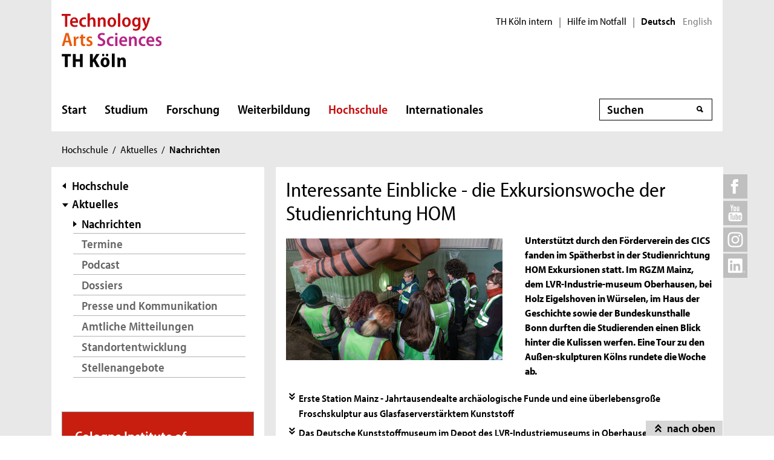

--- FILE ---
content_type: text/html; charset=UTF-8
request_url: https://www.th-koeln.de/hochschule/cics---exkursionswoche-studienrichtung-hom_99731.php
body_size: 25438
content:

<!DOCTYPE html>
<!--[if lt IE 8]>   <html class="no-js ie ie7" lang="de" prefix="og: http://ogp.me/ns#"> <![endif]-->
<!--[if IE 8]>      <html class="no-js ie ie8" lang="de" prefix="og: http://ogp.me/ns#"> <![endif]-->
<!--[if IE 9]>      <html class="no-js ie ie9" lang="de" prefix="og: http://ogp.me/ns#"> <![endif]-->
<!--[if gt IE 9]>   <html class="no-js ie" lang="de" prefix="og: http://ogp.me/ns#"> <![endif]-->
<!--[if !IE]>       <html class="no-js" lang="de" prefix="og: http://ogp.me/ns#"> <![endif]-->
<![if !IE]> <html class="no-js" lang="de" prefix="og: http://ogp.me/ns#"> <![endif]>

        <head>
    <meta name="GENERATOR" content="IMPERIA 10.5.5" />

    <meta charset="utf-8">
    <title>CICS - Exkursionswoche Studienrichtung HOM - TH Köln</title>





<!-- Suche  -->
<!-- false -->
<!-- /Suche  -->

<!-- Personen  -->
<!-- false -->
<!-- /Personen  -->

<!-- Rollen -->
<!-- Basis: Inhaltsrollen in Imperia -->

    

    

    
    
    
    
    

<!--
Array
(
    [faculties] => Kulturwissenschaften
    [institutes] => Institut für Restaurierungs- und Konservierungswissenschaft (CICS)
    [newstopics] => Weiterbildung
)
[de][F02] CICS - Exkursionswoche Studienrichtung HOM [99731]
WWW
Hello
DEU
Filterliste: [F02]  [nachrichten]
Filterliste cleaned: [F02][NACHRICHTEN]
URI-Pfad: hochschule
Template d. Seite: inhaltsseite

newarea: WWW/DEU/[F02][NACHRICHTEN]/HOCHSCHULE/INHALTSSEITE

-->


<!--Final Area:  WWW/DEU/[F02][NACHRICHTEN]/hochschule/inhaltsseite,/FH/WWW/de/hochschule/inhaltsseite,qa_hochschule, nachrichten,/FH/F02/de/hochschule,/FH/F02_nachrichten/de/hochschule/inhaltsseite  -->

<!-- Copyright (c) 2000-2017 etracker GmbH. All rights reserved. -->
<!-- This material may not be reproduced, displayed, modified or distributed -->
<!-- without the express prior written permission of the copyright holder. -->
<!-- etracker tracklet 5.0 -->
<script type="text/javascript">
var et_pagename = "%5Bde%5D%5BF02%5D%20CICS%20-%20Exkursionswoche%20Studienrichtung%20HOM%20%5B99731%5D";
var et_areas    = "WWW%2FDEU%2F%5BF02%5D%5BNACHRICHTEN%5D%2FHOCHSCHULE%2FINHALTSSEITE%2C%2FFH%2FWWW%2FDE%2FHOCHSCHULE%2FINHALTSSEITE%2CQA_HOCHSCHULE%2C%20NACHRICHTEN%2C%2FFH%2FF02%2FDE%2FHOCHSCHULE%2C%2FFH%2FF02_NACHRICHTEN%2FDE%2FHOCHSCHULE%2FINHALTSSEITE";
var et_lpage    = "";
var et_sub      = "";
var et_seg1    = "%5BEXTERNAL%5D";

// Mögliche Parameter
//var et_pagename = "";
//var et_areas = "";
//var et_url = "";
//var et_target = "";
//var et_ilevel = 0;
//var et_tval = "";
//var et_cust = 0;
//var et_tonr = "";
//var et_tsale = 0;
//var et_basket = "";
//var et_lpage = "";
//var et_trig = "";
//var et_sub = "";
//var et_se = "";
//var et_tag = "";
</script>
<script id="_etLoader" type="text/javascript" charset="UTF-8" data-block-cookies="true" data-respect-dnt="true" data-secure-code="K9xIXE" src="//static.etracker.com/code/e.js" async></script>
<!-- etracker tracklet 5.0 end -->





    <meta name="description" content="Unterstützt durch den Förderverein des CICS fanden im Spätherbst in der Studienrichtung HOM Exkursionen statt. Im RGZM Mainz, dem LVR-Industrie-museum Oberhausen, bei Holz Eigelshoven in Würselen, im Haus der Geschichte sowie der Bundeskunsthalle Bonn durften die Studierenden einen Blick hinter die Kulissen werfen. Eine Tour zu den Außen-skulpturen Kölns rundete die Woche ab.">
    <meta name="keywords" content="CICS, HOM, Exkursionswoche" />
    <meta name="DC.language" content="de" id="langDefinition"/>
    <meta name="viewport" content="user-scalable=0, initial-scale=1.0, width=device-width">

    <!--facebook-->
            <meta property="og:title" content="CICS - Exkursionswoche Studienrichtung HOM" />
        <meta property="og:description" content="Unterstützt durch den Förderverein des CICS fanden im Spätherbst in der Studienrichtung HOM Exkursionen statt. Im RGZM Mainz, dem LVR-Industrie-museum Oberhausen, bei Holz Eigelshoven in Würselen, im Haus der Geschichte sowie der Bundeskunsthalle Bonn durften die Studierenden einen Blick hinter die Kulissen werfen. Eine Tour zu den Außen-skulpturen Kölns rundete die Woche ab." />
        <meta property="og:type" content="website" />
        <meta property="og:url" content="https://www.th-koeln.de/hochschule/cics---exkursionswoche-studienrichtung-hom_99731.php" />
        <meta property="og:image" content="https://www.th-koeln.de/mam/bilder/hochschule/aktuelles/nachrichten/f02/fittosize_358_201_3a87c96560b5475288cda406add182b2_f02-cics-exkursionswoche-erdalfrosch-titel.jpg" />
        <meta property="og:image:alt" content="Professorin Dr. Friederike Waentig erläutert der Studierendengruppe den technischen Aufbau der über vier Meter hohen Frosch-Skulptur der Fa. Werner &amp; Mertz in Mainz. Auf einem Betonsockelerhebt sich eine Unterkonstruktion aus Metallprofilen, die die aus vielen gezogenen und miteinander verbundenen Kunststoffteilen bestehende Haut des Frosches stützt. Der Frosch wird als Außenskulptur gezeigt und von innen beleuchtet." />

    <!--twitter-->
    <meta name="twitter:card" content="summary"></meta>
<meta name="twitter:site" content="@th_koeln" />
<meta name="twitter:title" content="CICS - Exkursionswoche Studienrichtung HOM">
<meta name="twitter:description" content="Unterstützt durch den Förderverein des CICS fanden im Spätherbst in der Studienrichtung HOM Exkursionen statt. Im RGZM Mainz, dem LVR-Industrie-museum Oberhausen, bei Holz Eigelshoven in Würselen, im Haus der Geschichte sowie der Bundeskunsthalle Bonn durften die Studierenden einen Blick hinter die Kulissen werfen. Eine Tour zu den Außen-skulpturen Kölns rundete die Woche ab." />
<meta name="twitter:image" content="https://www.th-koeln.de/mam/bilder/hochschule/aktuelles/nachrichten/f02/fittosize_358_201_3a87c96560b5475288cda406add182b2_f02-cics-exkursionswoche-erdalfrosch-titel.jpg" />

    <script src='//use.typekit.net/rwf5hsu.js'></script>
    <script>
        document.getElementsByTagName('html')[0].className = "has-js";
        try{Typekit.load();}catch(e){}
    </script>
    <script>
        var css = document.createElement('link');
        css.rel = "stylesheet";
        css.href = '/css/adobeblank.css';
        var scr = document.getElementsByTagName('script')[0];
        scr.parentNode.insertBefore(css, scr);
    </script>

    <link rel="stylesheet" href="/css/css-min.1762940313.css" media="screen">
    <link rel="stylesheet" href="/css/print.1653558720.css" media="print">


    <!--[if IE]>
    <link rel="stylesheet" href="/css/fonts_ie.css">
    <![endif]-->

    <link rel="apple-touch-icon" sizes="57x57" href="/apple-icon-57x57.png">
    <link rel="apple-touch-icon" sizes="60x60" href="/apple-icon-60x60.png">
    <link rel="apple-touch-icon" sizes="72x72" href="/apple-icon-72x72.png">
    <link rel="apple-touch-icon" sizes="76x76" href="/apple-icon-76x76.png">
    <link rel="apple-touch-icon" sizes="114x114" href="/apple-icon-114x114.png">
    <link rel="apple-touch-icon" sizes="120x120" href="/apple-icon-120x120.png">
    <link rel="apple-touch-icon" sizes="144x144" href="/apple-icon-144x144.png">
    <link rel="apple-touch-icon" sizes="152x152" href="/apple-icon-152x152.png">
    <link rel="apple-touch-icon" sizes="180x180" href="/apple-icon-180x180.png">
    <link rel="icon" type="image/png" sizes="192x192"  href="/android-icon-192x192.png">
    <link rel="icon" type="image/png" sizes="32x32" href="/favicon-32x32.png">
    <link rel="icon" type="image/png" sizes="96x96" href="/favicon-96x96.png">
    <link rel="icon" type="image/png" sizes="16x16" href="/favicon-16x16.png">
    <link rel="manifest" href="/manifest.json">
    <meta name="msapplication-TileColor" content="#ffffff">
    <meta name="msapplication-TileImage" content="/ms-icon-144x144.png">
    <meta name="theme-color" content="#ffffff">

    <script type="text/javascript">
        page_language = "de";

        document.write('<meta name="X-Imperia-Live-Info" content="f2543a20-4d95-eb22-b221-c142c8f08ad9/7/32/228/229/2160/44556/99731" />');
    </script>
    <!-- al start extensions --><style type="text/css">
#mainnav #tnavpublic99731 {font-weight:bold !important;text-decoration:none !important;}
</style>

    <script type="text/javascript">var activeNav = "tnavpublic99731"; var al_scrambled = [];</script>

</head>



<body class="site-owa">
<!-- SECT ION:linguas[0] -->
<div class="wrapper clearfix">






























































































































































































































































































































































































































































































<div class="header clearfix ">
    <header id="header" class="header">

        <a class="visually-hidden-focusable" href="#navigation-main">Direkt zur Hauptnavigation</a>
                <a class="visually-hidden-focusable" href="#context">Direkt zur Subnavigation</a>
                <a class="visually-hidden-focusable" href="#content">Direkt zum Inhalt</a>
        <a class="visually-hidden-focusable" href="#footer">Direkt zum Fußbereich</a>

        <div class="row-content">
            

<div class="logo-thk">
    <a href="https://www.th-koeln.de" title="Startseite der TH Köln">
        <img src="/img/logo.svg" alt="TH Köln Logo">
    </a>
</div>


            <div class="meta">
                

<div class="siteswitch">
    <a href="https://intern.th-koeln.de/th-koeln-intern_25.php" target="_blank" title="Interne Seite der TH Köln in einem neuen Fenster öffnen">TH Köln intern</a>
    <span class="pipe-separator mobile-only">|</span>
    <span class="pipe-separator desktop-only">|</span>

    <a href="https://www.th-koeln.de/hochschule/hilfe-im-notfall_117167.php" title="Informationen und Hilfe für einen aktuen Notfall">Hilfe im Notfall</a>
    <span class="pipe-separator desktop-only">|</span>

    <div class="siteswitch-lang-wrapper">
                <span class="langswitchselected">Deutsch</span>
        <span class="langswitchgap"><a href="/en/">English</a></span>
            </div>
</div>
                
            </div>
        </div>

        <div class="row-navigation">
            <nav id="navigation-main">
    <button class="menu_burger" type="button" data-bs-toggle="collapse" data-bs-target="#mainmenu" aria-expanded="false">Menü</button>

    <div class="menu_container collapse" id="mainmenu">

        <div class="submenu_header">
            Navigation
            <button class="submenu_close" type="button" data-bs-toggle="collapse" data-bs-target="#mainmenu" aria-expanded="false"></button>
        </div>

        <ul class="level_1">

                        <li>
                <a href="/startseite_16.php">Start</a>
                            </li>
                        <li>
                <a href="/studium/studium_45.php">Studium</a>
                
                <button class="collapsed" data-bs-toggle="collapse" data-bs-target="#submenu_45" aria-expanded="false"></button>
                <div class="submenu_container collapse" id="submenu_45">
                    <div class="submenu_headline"><a href="/studium/studium_45.php">Studium</a></div>

                    <ul class="level_2 ">
                                                            <li class="">
                                                    <a href="/studium/alle-studiengaenge-auf-einen-blick_76.php">Studiengänge</a>
                                                                            <ul class="level_3">
                                                                <li>
                                    <a href="/studium/angewandte-naturwissenschaften_109.php">Angewandte Naturwissenschaften</a>
                                </li>
                                                                <li>
                                    <a href="/studium/architektur-und-bauwesen_119.php">Architektur und Bauwesen</a>
                                </li>
                                                                <li>
                                    <a href="/studium/studiengaenge-aus-dem-bereich-informatik_1564.php">Informatik</a>
                                </li>
                                                                <li>
                                    <a href="/studium/information-und-kommunikation_111.php">Information und Kommunikation</a>
                                </li>
                                                                <li>
                                    <a href="/studium/studiengaenge-aus-dem-bereich-ingenieurwesen_1565.php">Ingenieurwissenschaften</a>
                                </li>
                                                                <li>
                                    <a href="/studium/kultur-und-gesellschaft_101.php">Kultur, Gesellschaft und Soziales</a>
                                </li>
                                                                <li>
                                    <a href="/studium/umwelt-und-energie_65150.php">Umwelt und Energie</a>
                                </li>
                                                                <li>
                                    <a href="/studium/wirtschaft_106.php">Wirtschaft</a>
                                </li>
                                                                <li>
                                    <a href="/studium/auslaufende-studiengaenge_8312.php">Auslaufende Studiengänge</a>
                                </li>
                                                            </ul>
                                            
                    </li>
                                                            <li class="">
                                                    <a href="/studium/studienberatung_122820.php">Studienberatung</a>
                                                                            <ul class="level_3">
                                                                <li>
                                    <a href="/studium/fuer-studieninteressierte_123051.php">Für Studieninteressierte</a>
                                </li>
                                                                <li>
                                    <a href="/studium/fuer-studierende_123612.php">Für Studierende</a>
                                </li>
                                                                <li>
                                    <a href="/studium/fuer-eltern--lehrkraefte_123614.php">Für Lehrkräfte &amp; Eltern</a>
                                </li>
                                                                <li>
                                    <a href="/studium/themenbezogene-beratung_123803.php">Beratungsthemen &amp; Anlaufstellen</a>
                                </li>
                                                                <li>
                                    <a href="/studium/faq--haeufige-fragen_123618.php">FAQ | Häufig gestellte Fragen</a>
                                </li>
                                                            </ul>
                                            
                    </li>
                                                            <li class="">
                                                    <a href="/studium/bewerbung-und-zulassung_205.php">Bewerbung und Zulassung</a>
                                                                            <ul class="level_3">
                                                                <li>
                                    <a href="/studium/zulassungsvoraussetzungen_206.php">Zulassungs&shy;voraussetzungen</a>
                                </li>
                                                                <li>
                                    <a href="/studium/bewerbung_207.php">Bewerbung</a>
                                </li>
                                                                <li>
                                    <a href="/studium/finanzierung-und-foerderung_208.php">Finanzierung und Förderung </a>
                                </li>
                                                                <li>
                                    <a href="/studium/mathefit-unterstuetzung-beim-studienstart_81616.php">Studienvorbereitung: Mathefit</a>
                                </li>
                                                                <li>
                                    <a href="/studium/erstsemesterinformationen_127570.php">Erstsemesterinformationen</a>
                                </li>
                                                            </ul>
                                            
                    </li>
                                                            <li class="">
                                                    <a href="/studium/rund-ums-studium_209.php">Rund ums Studium</a>
                                                                            <ul class="level_3">
                                                                <li>
                                    <a href="/studium/studienorganisation_5341.php">Studienorganisation</a>
                                </li>
                                                                <li>
                                    <a href="/studium/kompetenzwerkstatt_94004.php">Kompetenzwerkstatt</a>
                                </li>
                                                                <li>
                                    <a href="/studium/lernen-an-der-th-koeln_45385.php">Lernen an der TH Köln</a>
                                </li>
                                                                <li>
                                    <a href="/studium/studentische-gesundheitsfoerderung_102355.php">Gesundheitsförderung</a>
                                </li>
                                                                <li>
                                    <a href="/studium/studentisches-leben_212.php">Studentisches Leben</a>
                                </li>
                                                                <li>
                                    <a href="/studium/ins-ausland-gehen_213.php">Ins Ausland gehen</a>
                                </li>
                                                                <li>
                                    <a href="/studium/existenzgruendung-den-weg-in-die-selbstaendigkeit-wagen_57734.php">Existenzgründung</a>
                                </li>
                                                            </ul>
                                            
                    </li>
                                                            <li class="">
                                                    <a href="/studium/nach-dem-studium_214.php">Nach dem Studium</a>
                                                                            <ul class="level_3">
                                                                <li>
                                    <a href="/studium/karriere_215.php">Karriere</a>
                                </li>
                                                                <li>
                                    <a href="/studium/promotion_216.php">Promotion</a>
                                </li>
                                                                <li>
                                    <a href="/studium/alumni_217.php">Alumni</a>
                                </li>
                                                            </ul>
                                            
                    </li>
                                        </ul>
                </div>
                            </li>
                        <li>
                <a href="/forschung/forschung_52.php">Forschung</a>
                
                <button class="collapsed" data-bs-toggle="collapse" data-bs-target="#submenu_52" aria-expanded="false"></button>
                <div class="submenu_container collapse" id="submenu_52">
                    <div class="submenu_headline"><a href="/forschung/forschung_52.php">Forschung</a></div>

                    <ul class="level_2 ">
                                                            <li class="">
                                                    <a href="/forschung/forschungsprofil_5262.php">Forschungsprofil</a>
                                                                            <ul class="level_3">
                                                                <li>
                                    <a href="/forschung/forschungsstrukturen_708.php">Forschungsstrukturen</a>
                                </li>
                                                                <li>
                                    <a href="/forschung/aktuelle-projekte_2418.php">Aktuelle Projekte</a>
                                </li>
                                                                <li>
                                    <a href="/forschung/human-resources-strategy-for-researchers2_5228.php">HR Excellence in Research</a>
                                </li>
                                                            </ul>
                                            
                    </li>
                                                            <li class="">
                                                    <a href="/forschung/forschungsservice_5278.php">Forschungsservice</a>
                                                                            <ul class="level_3">
                                                                <li>
                                    <a href="/forschung/gute-wissenschaftliche-praxis_2412.php">Gute Wissenschaftliche Praxis</a>
                                </li>
                                                                <li>
                                    <a href="/forschung/verhaltenskodex_82838.php">Verhaltenskodex</a>
                                </li>
                                                                <li>
                                    <a href="/forschung/kommission-zur-verantwortung-in-der-wissenschaft_88701.php">Kommission zur Verantwortung in der Wissenschaft</a>
                                </li>
                                                                <li>
                                    <a href="/forschung/forschungsfoerderung_2410.php">Forschungsförderung</a>
                                </li>
                                                                <li>
                                    <a href="/forschung/forschungsdatenmanagement_52640.php">Forschungsdatenmanagement</a>
                                </li>
                                                                <li>
                                    <a href="/forschung/kontakt_2414.php">Kontakt</a>
                                </li>
                                                            </ul>
                                            
                    </li>
                                                            <li class="">
                                                    <a href="/forschung/wissenschaftliche-karriere_98857.php">Wissenschaftliche Karriere</a>
                                                                            <ul class="level_3">
                                                                <li>
                                    <a href="/forschung/promotionsinteressierte_82475.php">Promotionsinteressierte</a>
                                </li>
                                                                <li>
                                    <a href="/forschung/promovierende_82806.php">Promovierende</a>
                                </li>
                                                                <li>
                                    <a href="/forschung/postdocs_82698.php">Postdocs</a>
                                </li>
                                                                <li>
                                    <a href="/forschung/betreuerinnen_83250.php">Betreuer*innen</a>
                                </li>
                                                                <li>
                                    <a href="/forschung/wissenswertes-von-a-z_83043.php">Wissenswertes von A-Z</a>
                                </li>
                                                            </ul>
                                            
                    </li>
                                                            <li class="">
                                                    <a href="/forschung/wissenstransfer_33537.php">Wissenstransfer</a>
                                                                            <ul class="level_3">
                                                                <li>
                                    <a href="/forschung/kooperationen_33538.php">Kooperationen</a>
                                </li>
                                                                <li>
                                    <a href="/forschung/patente_718.php">Patente</a>
                                </li>
                                                                <li>
                                    <a href="/forschung/gruendungen_719.php">Existenzgründungen</a>
                                </li>
                                                            </ul>
                                            
                    </li>
                                        </ul>
                </div>
                            </li>
                        <li>
                <a href="/weiterbildung/weiterbildung_70.php">Weiterbildung</a>
                
                <button class="collapsed" data-bs-toggle="collapse" data-bs-target="#submenu_70" aria-expanded="false"></button>
                <div class="submenu_container collapse" id="submenu_70">
                    <div class="submenu_headline"><a href="/weiterbildung/weiterbildung_70.php">Weiterbildung</a></div>

                    <ul class="level_2 ">
                                                            <li class="">
                                                    <a href="/weiterbildung/weiterbildungsangebote_290.php">Weiterbildungsangebote</a>
                                                                            <ul class="level_3">
                                                                <li>
                                    <a href="/weiterbildung/bildung-und-soziales_59301.php">Bildung und Soziales</a>
                                </li>
                                                                <li>
                                    <a href="/weiterbildung/design-und-kultur_59303.php">Design und Kultur</a>
                                </li>
                                                                <li>
                                    <a href="/weiterbildung/energie-und-wasser_59305.php">Energie und Wasser</a>
                                </li>
                                                                <li>
                                    <a href="/weiterbildung/information-und-kommunikation_59307.php">Information und Kommunikation</a>
                                </li>
                                                                <li>
                                    <a href="/weiterbildung/oekonomie-und-recht_59309.php">Ökonomie und Recht</a>
                                </li>
                                                                <li>
                                    <a href="/weiterbildung/sicherheit-und-risiko_59310.php">Sicherheit und Risiko</a>
                                </li>
                                                                <li>
                                    <a href="/weiterbildung/stadt-und-mobilitaet_59311.php">Stadt und Mobilität</a>
                                </li>
                                                            </ul>
                                            
                    </li>
                                                            <li class="">
                                                    <a href="/weiterbildung/weiterbildungsformate_2069.php">Weiterbildungsformate</a>
                                                                            <ul class="level_3">
                                                                <li>
                                    <a href="/weiterbildung/weiterbildende-masterstudiengaenge_2093.php">Weiterbildende Masterstudiengänge</a>
                                </li>
                                                                <li>
                                    <a href="/weiterbildung/zertifikatslehrgaenge_2095.php">Zertifikatslehrgänge</a>
                                </li>
                                                                <li>
                                    <a href="/weiterbildung/seminare--workshops_2097.php">Seminare / Workshops</a>
                                </li>
                                                                <li>
                                    <a href="/weiterbildung/symposien--fachtagungen_2099.php">Symposien / Fachtagungen</a>
                                </li>
                                                                <li>
                                    <a href="/weiterbildung/aufstiegsfortbildung_7689.php">Aufstiegsfortbildung</a>
                                </li>
                                                            </ul>
                                            
                    </li>
                                                            <li class="">
                                                    <a href="/weiterbildung/weiterbildungsprofil_1642.php">Weiterbildungsprofil</a>
                                                                    
                    </li>
                                                            <li class="">
                                                    <a href="/weiterbildung/bildungsfoerderung-und--finanzierung_129118.php">Bildungsförderung und -finanzierung</a>
                                                                    
                    </li>
                                        </ul>
                </div>
                            </li>
                        <li>
                <a href="/hochschule/hochschule_71.php" class="active" aria-current="page">Hochschule</a>
                
                <button class="collapsed" data-bs-toggle="collapse" data-bs-target="#submenu_71" aria-expanded="false"></button>
                <div class="submenu_container collapse" id="submenu_71">
                    <div class="submenu_headline"><a href="/hochschule/hochschule_71.php">Hochschule</a></div>

                    <ul class="level_2 ">
                                                            <li class="">
                                                    <a href="/hochschule/aktuelles_233.php" class="active" aria-current="page">Aktuelles</a>
                                                                            <ul class="level_3">
                                                                <li>
                                    <a href="/hochschule/nachrichten_232.php" class="active" aria-current="page">Nachrichten</a>
                                </li>
                                                                <li>
                                    <a href="/hochschule/termine_231.php">Termine</a>
                                </li>
                                                                <li>
                                    <a href="/hochschule/podcast_110804.php">Podcast</a>
                                </li>
                                                                <li>
                                    <a href="/hochschule/dossiers_12135.php">Dossiers</a>
                                </li>
                                                                <li>
                                    <a href="/hochschule/presse_7932.php">Presse und Kommunikation</a>
                                </li>
                                                                <li>
                                    <a href="/hochschule/amtliche-mitteilungen_51838.php">Amtliche Mitteilungen</a>
                                </li>
                                                                <li>
                                    <a href="/hochschule/standortentwicklung_68527.php">Standortentwicklung</a>
                                </li>
                                                                <li>
                                    <a href="/hochschule/stellenangebote_90041.php">Stellenangebote</a>
                                </li>
                                                            </ul>
                                            
                    </li>
                                                            <li class="">
                                                    <a href="/hochschule/profil_3746.php">Profil</a>
                                                                            <ul class="level_3">
                                                                <li>
                                    <a href="/hochschule/personen_3850.php">Personen</a>
                                </li>
                                                                <li>
                                    <a href="/hochschule/lehr--und-lernkultur_6277.php">Lehr-, Lern- und Beratungskultur</a>
                                </li>
                                                                <li>
                                    <a href="/hochschule/familienfreundlichkeit_3759.php">Familienfreundlichkeit</a>
                                </li>
                                                                <li>
                                    <a href="/hochschule/antidiskriminierung_123383.php">Antidiskriminierung</a>
                                </li>
                                                                <li>
                                    <a href="/hochschule/qualitaetsmanagement_51547.php">Qualitätsmanagement</a>
                                </li>
                                                                <li>
                                    <a href="/hochschule/transferkultur_40870.php">Transferkultur</a>
                                </li>
                                                                <li>
                                    <a href="/hochschule/nachhaltige-hochschule_7362.php">Nachhaltigkeit</a>
                                </li>
                                                                <li>
                                    <a href="/hochschule/weltoffene-hochschule_30731.php">Weltoffene Hochschule</a>
                                </li>
                                                                <li>
                                    <a href="/hochschule/partner-und-foerderer_3840.php">Netzwerk</a>
                                </li>
                                                                <li>
                                    <a href="/hochschule/hochschulweite-projekte_111634.php">Hochschulweite Projekte</a>
                                </li>
                                                                <li>
                                    <a href="/hochschule/karriere-an-der-th-koeln_89819.php">Karriere an der TH Köln</a>
                                </li>
                                                            </ul>
                                            
                    </li>
                                                            <li class="">
                                                    <a href="/hochschule/organisation_3750.php">Organisation</a>
                                                                            <ul class="level_3">
                                                                <li>
                                    <a href="/hochschule/hochschulleitung_3749.php">Hochschulleitung</a>
                                </li>
                                                                <li>
                                    <a href="/hochschule/hochschulverwaltung_3860.php">Hochschulverwaltung</a>
                                </li>
                                                                <li>
                                    <a href="/hochschulbibliothek/hochschulbibliothek_3862.php">Hochschulbibliothek</a>
                                </li>
                                                                <li>
                                    <a href="/hochschule/campus-it_3866.php">Campus IT</a>
                                </li>
                                                                <li>
                                    <a href="/hochschule/akademie-fuer-wissenschaftliche-weiterbildung_35103.php">Akademie für wissenschaftliche Weiterbildung</a>
                                </li>
                                                                <li>
                                    <a href="/hochschule/zentrum-fuer-lehrentwicklung_47876.php">Zentrum für Lehrentwicklung</a>
                                </li>
                                                                <li>
                                    <a href="/hochschule/historisches-archiv_7758.php">Historisches Archiv</a>
                                </li>
                                                                <li>
                                    <a href="/hochschule/standorte_3914.php">Standorte</a>
                                </li>
                                                                <li>
                                    <a href="/hochschule/zentrale-werkstaetten_18235.php">Zentrale Werkstätten</a>
                                </li>
                                                            </ul>
                                            
                    </li>
                                                            <li class="">
                                                    <a href="/hochschule/fakultaeten_325.php">Fakultäten</a>
                                                                            <ul class="level_3">
                                                                <li>
                                    <a href="/angewandte-naturwissenschaften/fakultaet-fuer-angewandte-naturwissenschaften_2467.php">Angewandte Naturwissenschaften</a>
                                </li>
                                                                <li>
                                    <a href="/angewandte-sozialwissenschaften/angewandte-sozialwissenschaften_46.php">Angewandte Sozialwissenschaften</a>
                                </li>
                                                                <li>
                                    <a href="/anlagen-energie-und-maschinensysteme/fakultaet-fuer-anlagen-energie--und-maschinensysteme_2465.php">Anlagen, Energie- und Maschinensysteme</a>
                                </li>
                                                                <li>
                                    <a href="/architektur/fakultaet-fuer-architektur_2461.php">Architektur</a>
                                </li>
                                                                <li>
                                    <a href="/bauingenieurwesen-und-umwelttechnik/fakultaet-fuer-bauingenieurwesen-und-umwelttechnik_2462.php">Bauingenieurwesen und Umwelttechnik</a>
                                </li>
                                                                <li>
                                    <a href="/fahrzeugsysteme-und-produktion/fakultaet-fuer-fahrzeugsysteme-und-produktion_2464.php">Fahrzeugsysteme und Produktion</a>
                                </li>
                                                                <li>
                                    <a href="/informatik-und-ingenieurwissenschaften/fakultaet-fuer-informatik-und-ingenieurwissenschaften_2466.php">Informatik und Ingenieurwissenschaften</a>
                                </li>
                                                                <li>
                                    <a href="/informations-und-kommunikationswissenschaften/fakultaet-fuer-informations--und-kommunikationswissenschaften_2459.php"> Informations- und Kommunikations- wissenschaften</a>
                                </li>
                                                                <li>
                                    <a href="/informations-medien-und-elektrotechnik/fakultaet-fuer-informations--medien--und-elektrotechnik_2463.php">Informations-, Medien- und Elektrotechnik</a>
                                </li>
                                                                <li>
                                    <a href="/kulturwissenschaften/fakultaet-fuer-kulturwissenschaften_2458.php">Kulturwissenschaften</a>
                                </li>
                                                                <li>
                                    <a href="/raumentwicklung-und-infrastruktursysteme/fakultaet-fuer-raumentwicklung-und-infrastruktursysteme_71815.php">Raumentwicklung und Infrastruktursysteme</a>
                                </li>
                                                                <li>
                                    <a href="/wirtschafts-und-rechtswissenschaften/fakultaet-fuer-wirtschafts--und-rechtswissenschaften_2460.php">Wirtschafts- und Rechtswissenschaften</a>
                                </li>
                                                            </ul>
                                            
                    </li>
                                        </ul>
                </div>
                            </li>
                        <li>
                <a href="/internationales/internationales_1718.php">Internationales</a>
                
                <button class="collapsed" data-bs-toggle="collapse" data-bs-target="#submenu_1718" aria-expanded="false"></button>
                <div class="submenu_container collapse" id="submenu_1718">
                    <div class="submenu_headline"><a href="/internationales/internationales_1718.php">Internationales</a></div>

                    <ul class="level_2 ">
                                                            <li class="">
                                                    <a href="/internationales/internationale-hochschule_1983.php">TH Köln International</a>
                                                                            <ul class="level_3">
                                                                <li>
                                    <a href="/internationales/internationalisierungsstrategie_84954.php">Internationalisierungsstrategie</a>
                                </li>
                                                                <li>
                                    <a href="/internationales/internationale-netzwerke_54488.php">Internationale Partnerschaften</a>
                                </li>
                                                                <li>
                                    <a href="/internationales/pioneer-alliance_110912.php">PIONEER Alliance</a>
                                </li>
                                                                <li>
                                    <a href="/internationales/connecting-dots_125386.php">Connecting Dots</a>
                                </li>
                                                                <li>
                                    <a href="/internationales/ready-study-go_114251.php">Ready, Study, Go</a>
                                </li>
                                                                <li>
                                    <a href="/internationales/internationale-studiengaenge_2032.php">Internationale Studiengänge</a>
                                </li>
                                                                <li>
                                    <a href="/internationales/referat-fuer-internationale-angelegenheiten_76842.php">Referat Internationale Angelegenheiten</a>
                                </li>
                                                                <li>
                                    <a href="/internationales/sprachlernzentrum_9102.php">Sprachlernzentrum</a>
                                </li>
                                                            </ul>
                                            
                    </li>
                                                            <li class="">
                                                    <a href="/internationales/incomings_1984.php">Incomings</a>
                                                                            <ul class="level_3">
                                                                <li>
                                    <a href="/internationales/prospective-students_84653.php">Prospective Students</a>
                                </li>
                                                                <li>
                                    <a href="/internationales/degree-seeking-students_84655.php">Degree-Seeking Students</a>
                                </li>
                                                                <li>
                                    <a href="/internationales/refugees_46903.php">Refugees</a>
                                </li>
                                                                <li>
                                    <a href="/internationales/exchange-students_2027.php">Exchange Students</a>
                                </li>
                                                                <li>
                                    <a href="/internationales/daad-preis-an-der-th-koeln_83605.php">DAAD-Preis an der TH Köln</a>
                                </li>
                                                            </ul>
                                            
                    </li>
                                                            <li class="">
                                                    <a href="/internationales/outgoings_1985.php">Outgoings</a>
                                                                            <ul class="level_3">
                                                                <li>
                                    <a href="/internationales/vorbereitung-auslandsaufenthalt_2016.php">Vorbereitung Auslandsaufenthalt</a>
                                </li>
                                                                <li>
                                    <a href="/internationales/auslandsstudium_2017.php">Auslandsstudium</a>
                                </li>
                                                                <li>
                                    <a href="/internationales/doppelabschlussprogramme-an-der-th-koeln_80636.php">Doppelabschlussprogramme</a>
                                </li>
                                                                <li>
                                    <a href="/internationales/auslandspraktikum_2018.php">Auslandspraktikum</a>
                                </li>
                                                                <li>
                                    <a href="/internationales/erasmus_2019.php">Erasmus+</a>
                                </li>
                                                                <li>
                                    <a href="/internationales/kurzzeitprogramme_2020.php">Kurzzeitprogramme</a>
                                </li>
                                                                <li>
                                    <a href="/internationales/externe-stipendiengeber_77170.php">Stipendien</a>
                                </li>
                                                                <li>
                                    <a href="/internationales/zurueck-in-koeln_8246.php">Zurück in Deutschland</a>
                                </li>
                                                                <li>
                                    <a href="/internationales/faq---nachgefragt_64741.php">FAQ - Nachgefragt</a>
                                </li>
                                                            </ul>
                                            
                    </li>
                                                            <li class="">
                                                    <a href="/internationales/staff-and-scholars_78299.php">Staff and Scholars</a>
                                                                            <ul class="level_3">
                                                                <li>
                                    <a href="/internationales/international-scholar-services_78309.php">International Scholar Services</a>
                                </li>
                                                                <li>
                                    <a href="/internationales/incoming-staff-and-scholars_78324.php">Incoming Staff and Scholars</a>
                                </li>
                                                                <li>
                                    <a href="/internationales/outgoing-staff-and-scholars_78720.php">Outgoing Staff and Scholars</a>
                                </li>
                                                                <li>
                                    <a href="/internationales/forschen-an-der-th-koeln_113766.php">Forschen an der TH Köln</a>
                                </li>
                                                            </ul>
                                            
                    </li>
                                                            <li class="">
                                                    <a href="/internationales/kontakt-referat-fuer-internationale-angelegenheiten_113591.php">Kontakt</a>
                                                                            <ul class="level_3">
                                                                <li>
                                    <a href="/internationales/kontakt-incoming-exchange-students_114287.php">Incoming Exchange Students</a>
                                </li>
                                                                <li>
                                    <a href="/internationales/kontakt-incoming-international-guest-scholars-and-staff-mobility_114571.php">Incoming Staff and Scholars</a>
                                </li>
                                                                <li>
                                    <a href="/internationales/kontakt-international-degree-seeking-students_113587.php">International Degree-Seeking Students</a>
                                </li>
                                                                <li>
                                    <a href="/internationales/kontakt-international-visits_114296.php">International Visits</a>
                                </li>
                                                                <li>
                                    <a href="/internationales/kontakt-internationale-partnerschaften_114290.php">Internationale Partnerschaften</a>
                                </li>
                                                                <li>
                                    <a href="/internationales/kontakt-outgoing-exchange-students_114293.php">Outgoing Exchange Students</a>
                                </li>
                                                                <li>
                                    <a href="/internationales/kontakt-outgoing-guest-scholars-and-staff-mobility_114576.php">Outgoing Staff and Scholars</a>
                                </li>
                                                                <li>
                                    <a href="/internationales/kontakt-refugees_113582.php">Refugees</a>
                                </li>
                                                                <li>
                                    <a href="/internationales/konakt-allgemeine-anfragen-internationale-angelegenheiten_114295.php">Allgemeine Anfragen</a>
                                </li>
                                                            </ul>
                                            
                    </li>
                                        </ul>
                </div>
                            </li>
            
        </ul>

        <div class="submenu_footer">
            <button class="submenu_close" type="button" data-bs-toggle="collapse" data-bs-target="#mainmenu" aria-expanded="false">Schließen</button></div>
        </div>

</nav>


            <div class="search search-nav">
    <form method="get" action="/suche/index.php" autocomplete="off">
                <div class="search-container">
            <label for="searchInput" class="unsichtbar">Suche</label>
            <span class="visuallyhidden">Suche</span>
            <input type="text" value="" class="inputText inputField"
                name="query" id="searchInput" placeholder="Suchen"
                autocomplete="off">
            <span class="auto-suggest"></span>
            <input type="submit" value="" class="inputSubmit">
            <input type="hidden" value='/autosuggest.php' class="search-path">
        </div>
            </form>
</div>

        </div>

    </header> 
</div>


<div id="breadcrumb">
    <span class="visuallyhidden">Sie sind hier:</span>
    <ul>

                                                <li><a href="/hochschule/hochschule_71.php">Hochschule</a><span>/</span></li><script type="text/javascript">var activeTop = "tnavpublic71";</script>                                                                            <li><a href="/hochschule/aktuelles_233.php">Aktuelles</a><span>/</span></li>                                                                <li class="last"><strong>Nachrichten</strong></li>
                                </ul>
</div>

    <div class="inner-wrapper">
        <div id="social-icons-top">
        <ul>
            <li class="social-icon">
                <a href="https://www.facebook.com/technischehochschulekoeln" target="_blank">
                    <img src="/img/icons/social-facebook-top.svg" height="40" width="40" alt="Facebook">
                </a>
                <div class="social-content">
                    <a href="https://www.facebook.com/technischehochschulekoeln" class="link external invert" target="_blank">TH Köln bei Facebook</a>
                </div>
            </li>

            <li class="social-icon">
                <a href="https://www.youtube.com/channel/UCiGwydBeO5PHU86jHIoIw_A/" target="_blank">
                    <img src="/img/icons/social-youtube-top.svg" height="40" width="40" alt="Youtube">
                </a>
                <div class="social-content">
                    <a href="https://www.youtube.com/channel/UCiGwydBeO5PHU86jHIoIw_A/" class="link external invert" target="_blank">TH Köln bei YouTube</a>
                </div>
            </li>
            <li class="social-icon">
                <a href="https://www.instagram.com/th_koeln/" target="_blank">
                    <img src="/img/icons/social-instagram-top.svg" height="40" width="40" alt="Instagram">
                </a>
                <div class="social-content">
                    <a href="https://www.instagram.com/th_koeln/" class="link external invert" target="_blank">TH Köln bei Instagram</a>
                </div>
            </li>
            <li class="social-icon">
                <a href="https://www.linkedin.com/school/113372" target="_blank">
                    <img src="/img/icons/social-linkedin-top.svg" height="40" width="40" alt="Linkedin">
                </a>
                <div class="social-content">
                    <a href="https://www.linkedin.com/school/113372" class="link external invert" target="_blank">TH Köln bei LinkedIn</a>
                </div>
            </li>
        </ul>
    </div>

        <div class="divider clearfix">




            <div id="context" class="context">

        <a id="subnavAnchor" class="hidden"></a>
<div class="c1" id="subnav">


            <div class="button-mobile"></div>
        <nav>
            <div class="subnav">
                <h2 class="visuallyhidden">Subnavigation</h2>
                                    <div class="layer-up">
                        <a href="/hochschule/hochschule_71.php">Hochschule</a>
                    </div>
                                                    <ul>
                        <li>
                                                            <a href="/hochschule/aktuelles_233.php" class="first-item">Aktuelles</a>
                                                        <script type="text/javascript">activeNav = "tnavpublic233";</script>
                                                            <ul>
                                                                                                                        <li class="active"><a href="/hochschule/nachrichten_232.php">Nachrichten</a></li>
                                                                                                                                                                <li><a href="/hochschule/termine_231.php">Termine</a></li>
                                                                                                                                                                <li><a href="/hochschule/podcast_110804.php">Podcast</a></li>
                                                                                                                                                                <li><a href="/hochschule/dossiers_12135.php">Dossiers</a></li>
                                                                                                                                                                <li><a href="/hochschule/presse_7932.php">Presse und Kommunikation</a></li>
                                                                                                                                                                <li><a href="/hochschule/amtliche-mitteilungen_51838.php">Amtliche Mitteilungen</a></li>
                                                                                                                                                                <li><a href="/hochschule/standortentwicklung_68527.php">Standortentwicklung</a></li>
                                                                                                                                                                <li><a href="/hochschule/stellenangebote_90041.php">Stellenangebote</a></li>
                                                                                                            </ul>
                                                    </li>
                    </ul>
                            </div>
        </nav>
    </div>



            <div id="context-layer" class="c2 next-id-5 area-not-empty area-mobile-not-empty">

                    <div id="context-menu">
                        <a href="#bottomcontext">
                            <h2 class="link anchor">Kontakt & Service</h2>
                        </a>
                    </div>
                <div id="context-services">


            <div class="c1 textbox">
            <div class="drop-container  c-2">
                <div class="drop">
                    <div class="drop-content">
                        <!-- trophen.perl VERSION: 1.0.0 2020-08-27 -->
                        <h2>Cologne Institute of Conservation Sciences </h2>
                        <p>Institut für Restaurierungs- und Konservierungswissenschaft</p>
                        <ul>

            <li>
                <a href="/kulturwissenschaften/institut-fuer-restaurierungs--und-konservierungswissenschaft_10217.php" class="link internal invert" title="" target=""  >
                    zum C I C S

                </a> <!-- block: 20_0_0_0 -->
            </li>

            <li>
                <a href="" class="link  invert" title="" target=""  >


                </a> <!-- block: 20_0_0_1 -->
            </li>

                        </ul>
                    </div>
                </div>
            </div>
        </div>


                 <div class="c1">
            <div class="contact clearfix">
            <h2>Kontakt</h2>            <div class="contact-ext">
                        <div class="contact-ext-head">
                <img src='/pseimg/16a245b8e3793686a6bb3eb3a9640d4d67d7a1c8.png' alt='Prof. Dr. Friederike Waentig' class='contact-ext-optional pse-img-bg'/>                <p><strong>Prof. Dr. Friederike Waentig</strong><br/>
                </p>
                <p>
                Institut für Restaurierungs- und Konservierungswissenschaft (CICS)<br>
                </p>
            </div>
            <div class="contact-ext-body contact-int-body">
            <ul>
            <li>Campus S&uuml;dstadt<br>Ubierring 40<br>50678 K&ouml;ln</li>
</ul>
</div>
<div class='contact-ext-body'>
<ul>
<li class='tel'><img src='/img/icons/contact-telefon.svg' class='tel-icon' alt='Telefon'><span>+49 221-8275-3221</span></li>
<li class='email'><img src='/img/icons/contact-email.svg' class='email-icon' alt='Email'><span>&#102;r&#105;ed&#101;r&#105;k&#101;&#46;w&#97;&#101;ntig&#64;&#116;&#104;&#45;k&#111;&#101;ln&#46;de</span></li>
        </ul>
        </div>
        <div class="contact-richtext">
            <p>
                            </p>
        </div>
        <div class="link-list">
            <ul>
                





            <li><a href="/personen/friederike.waentig/" class="link internal" title="zur Personenseite von Prof. Dr. Friederike Waentig">Zur Personenseite</a></li>
                            </ul>
                    </div>
                </div>
            </div>
        </div>
    


                 <div class="c1">
            <div class="contact clearfix">
                        <div class="contact-ext">
                        <div class="contact-ext-head">
                <img src='/pseimg/692d771c795ce2560d08a9ec2566de0eaa33e8ea.png' alt='Andreas Krupa' class='contact-ext-optional pse-img-bg'/>                <p><strong>Andreas Krupa</strong><br/>
                </p>
                <p>
                                </p>
            </div>
            <div class="contact-ext-body contact-int-body">
            <ul>
            </ul>
</div>
<div class='contact-ext-body'>
<ul>
<li class='tel'><img src='/img/icons/contact-telefon.svg' class='tel-icon' alt='Telefon'><span>+49 221-8275-3054</span></li>
<li class='email'><img src='/img/icons/contact-email.svg' class='email-icon' alt='Email'><span>andr&#101;as.kr&#117;pa&#64;th-&#107;&#111;e&#108;&#110;.d&#101;</span></li>
        </ul>
        </div>
        <div class="contact-richtext">
            <p>
                            </p>
        </div>
        <div class="link-list">
            <ul>
                





            <li><a href="/personen/andreas.krupa/" class="link internal" title="zur Personenseite von Andreas Krupa">Zur Personenseite</a></li>
                            </ul>
                    </div>
                </div>
            </div>
        </div>
    


                 <div class="c1">
            <div class="contact clearfix">
                        <div class="contact-ext">
                        <div class="contact-ext-head">
                                <p><strong>Lisa Burkart</strong><br/>
                </p>
                <p>
                                </p>
            </div>
            <div class="contact-ext-body contact-int-body">
            <ul>
            </ul>
</div>
<div class='contact-ext-body'>
<ul>
<li class='tel'><img src='/img/icons/contact-telefon.svg' class='tel-icon' alt='Telefon'><span>+49 221-8275-3795</span></li>
<li class='email'><img src='/img/icons/contact-email.svg' class='email-icon' alt='Email'><span>l&#105;&#115;&#97;&#46;burk&#97;&#114;t&#64;&#116;h&#45;&#107;&#111;eln.de</span></li>
        </ul>
        </div>
        <div class="contact-richtext">
            <p>
                            </p>
        </div>
        <div class="link-list">
            <ul>
                





            <li><a href="/personen/lisa.burkart/" class="link internal" title="zur Personenseite von Lisa Burkart">Zur Personenseite</a></li>
                            </ul>
                    </div>
                </div>
            </div>
        </div>
    


                    </div>
                </div>
</div>





    <a id="contentAnchor" class="hidden"></a>
            <div id="content" class="content clearfix">

            <div class="c2">
                <div class="article">
                    <article>


                <h1>
                    Interessante Einblicke - die Exkursionswoche der Studienrichtung HOM
                </h1>



            <!-- Bilder übertragen
            <img src="/mam/bilder/hochschule/aktuelles/nachrichten/f02/fittosize_358_201_3a87c96560b5475288cda406add182b2_f02-cics-exkursionswoche-erdalfrosch-titel.jpg">
            -->
    <div class="introduction">
                <div class="figure img-left">
                    <figure>
                        <img width="358" height="201" src="/mam/bilder/hochschule/aktuelles/nachrichten/f02/fittosize_358_201_3a87c96560b5475288cda406add182b2_f02-cics-exkursionswoche-erdalfrosch-titel.jpg"
                            class="standard"
                            alt="Professorin Dr. Friederike Waentig erläutert der Studierendengruppe den technischen Aufbau der über vier Meter hohen Frosch-Skulptur der Fa. Werner &amp; Mertz in Mainz. Auf einem Betonsockelerhebt sich eine Unterkonstruktion aus Metallprofilen, die die aus vielen gezogenen und miteinander verbundenen Kunststoffteilen bestehende Haut des Frosches stützt. Der Frosch wird als Außenskulptur gezeigt und von innen beleuchtet. (Bild: TH Köln - CICS - Andreas Krupa)"
                            title="Professorin Dr. Friederike Waentig erläutert der Studierendengruppe den technischen Aufbau der über vier Meter hohen Frosch-Skulptur der Fa. Werner &amp; Mertz in Mainz. Auf einem Betonsockelerhebt sich eine Unterkonstruktion aus Metallprofilen, die die aus vielen gezogenen und miteinander verbundenen Kunststoffteilen bestehende Haut des Frosches stützt. Der Frosch wird als Außenskulptur gezeigt und von innen beleuchtet. (Bild: TH Köln - CICS - Andreas Krupa)">
                    </figure>
                </div>
        <p>Unterstützt durch den Förderverein des CICS fanden im Spätherbst in der Studienrichtung HOM Exkursionen statt. Im RGZM Mainz, dem LVR-Industrie-museum Oberhausen, bei Holz Eigelshoven in Würselen, im Haus der Geschichte sowie der Bundeskunsthalle Bonn durften die Studierenden einen Blick hinter die Kulissen werfen. Eine Tour zu den Außen-skulpturen Kölns rundete die Woche ab.</p>
        </div>


                            <div class="content-box anchor-list">
    <h2>Springe zu</h2>
    <ul class="anchor-list">
<li><a href="#sprungmarke_1_15" class="link anchor">Erste Station Mainz - Jahrtausendealte archäologische Funde und eine überlebensgroße Froschskulptur aus Glasfaserverstärktem Kunststoff</a></li><li><a href="#sprungmarke_1_17" class="link anchor">Das Deutsche Kunststoffmuseum im Depot des LVR-Industriemuseums in Oberhausen</a></li><li><a href="#sprungmarke_1_19" class="link anchor">Besuch in einer Firma der Sägeindustrie</a></li><li><a href="#sprungmarke_1_21" class="link anchor">Haus der Geschichte und Bundeskunsthalle in Bonn</a></li><li><a href="#sprungmarke_1_23" class="link anchor">Im Regen zu den Kölner Außenskulpturen</a></li><li><a href="#sprungmarke_1_25" class="link anchor">Fazit und Danksagung</a></li>    </ul>
</div>


        <div class="richtext richtext-article">


                <p>Nach langer Corona-bedingter Unterbrechung wagten sich Studierende und Lehrende der Studienrichtung &quot;Objekte aus Holz und Werkstoffen der Moderne&quot; (kurz: HOM) wieder auf Exkursionen zu gehen. Durch die freundliche, finanzielle Unterst&uuml;tzung des Vereins der Freunde und F&ouml;rderer des Cologne Institute of Conservation Sciences war es m&ouml;glich f&uuml;r die Exkursionen zwei 9-Sitzer anzumieten, um mit den Studierenden des 1. und 3. BA-Semseters Einrichtungen in relativer N&auml;he zu K&ouml;ln anzusteuern.</p>

<p>Ziel der Exkursionen war es durch den Blick hinter die Kulissen ganz unterschiedlicher Berufsfelder, die das Thema der Restaurierung ber&uuml;hren, den Blick zu weiten und wertvolle Impulse aus der Praxis f&uuml;r das Studium zu gewinnen. In dieser Exkursionswoche wurden Museen und ihre Depots sowie eine Ausstellungshalle und ein S&auml;gewerk besucht. Ein Rundgang zu den K&ouml;lner Au&szlig;enskulpturen mit &Uuml;bungseinheit rundete die Woche ab.</p>


        </div>
        <!-- 1 _ 14 --><!-- cf: float -->
                    <div class="box c1 link-list">
                <!-- infobox.perl VERSION: 1.0.0 2020-08-26 -->
                <div class="inner-box">
                    <h2>Besuchte Stationen</h2>
                    <p>Die hier gesammelten Links führen Sie zu den Stationen der Exkursionswoche.</p>
                    <ul>
                <li>
                    <a href="https://web.rgzm.de/" class="link external jsCheck4Intern" target="_blank"  data-origin="public" title="Sie werden auf eine externe Webseite weitergeleitet. Der Link öffnet in einem neuen Fenster."  >Römisch-Germanisches Zentralmuseum Mainz </a>

                </li>
                <li>
                    <a href="https://industriemuseum.lvr.de/de/die_museen/peter_behrens_bau/peterbehrensbau_1.html" class="link external jsCheck4Intern" target="_blank"  data-origin="public" title="Sie werden auf eine externe Webseite weitergeleitet. Der Link öffnet in einem neuen Fenster."  >LVR-Industriemuseum Sammlungsdepot am Standort Oberhausen </a>

                </li>
                <li>
                    <a href="https://www.holz-eigelshoven.de/de/" class="link external jsCheck4Intern" target="_blank"  data-origin="public" title="Sie werden auf eine externe Webseite weitergeleitet. Der Link öffnet in einem neuen Fenster."  >Firma Holz Eigelshoven Würselen </a>

                </li>
                <li>
                    <a href="https://www.hdg.de/haus-der-geschichte/" class="link external jsCheck4Intern" target="_blank"  data-origin="public" title="Sie werden auf eine externe Webseite weitergeleitet. Der Link öffnet in einem neuen Fenster."  >Haus der Geschichte Bonn </a>

                </li>
                <li>
                    <a href="https://www.bundeskunsthalle.de/" class="link external jsCheck4Intern" target="_blank"  data-origin="public" title="Sie werden auf eine externe Webseite weitergeleitet. Der Link öffnet in einem neuen Fenster."  >Bundeskunsthalle Bonn </a>

                </li></ul>
                </div>
            </div>


            <h2 id="sprungmarke_1_15">Erste Station Mainz - Jahrtausendealte archäologische Funde und eine überlebensgroße Froschskulptur aus Glasfaserverstärktem Kunststoff</h2>


        <div class="richtext richtext-article">


                <p>Die erste und zugleich l&auml;ngste Fahrt f&uuml;hrte in das R&ouml;misch-Germanische Zentralmuseum und dessen Werkst&auml;tten nach Mainz. Das RGZM ist eine Leibniz-Forschungseinrichtung, die unter anderem eine Werkstatt zur Konservierung und Festigung arch&auml;ologischer Nassholzfunde unterh&auml;lt. Anders als an den Holzobjekten, die in den Ateliers der Studienrichtung bearbeitet werden, kann bei den Nassholzfunden nicht mehr von einer strukturellen Stabilit&auml;t des Werkstoffes ausgegangen werden. Abh&auml;ngig von den Sch&auml;digungsgraden reagiert Nassholz extrem empfindlich auf mechanische Belastungen. <a class="external jsCheck4Intern" href="https://web.rgzm.de/no_cache/ueber-uns/mitarbeiterinnen/mitarbeiter-detailseite/markus-wittkoepper/" target="_blank" title="Sie werden auf eine externe Webseite weitergeleitet. Der Link öffnet in einem neuen Fenster.">Markus Wittk&ouml;pper</a>, der Leiter der Nassholzrestaurierung am RGZM, referierte eindr&uuml;cklich, wie anders die Verfahrensweisen in der Nassholzkonservierung und damit auch die Anforderungen an die technische Ausstattung der spezialisierten Werkst&auml;tten sind.</p>

<p>Anschlie&szlig;end f&uuml;hrte uns <a class="external jsCheck4Intern" href="https://web.rgzm.de/no_cache/ueber-uns/mitarbeiterinnen/m/ruediger-lehnert/" target="_blank" title="Sie werden auf eine externe Webseite weitergeleitet. Der Link öffnet in einem neuen Fenster.">R&uuml;diger Lehnert</a>, der Arbeitsbereichsleiter &raquo;Werkst&auml;tten und Labore&laquo; durch den Neubau des Museums, welches mit der Er&ouml;ffnung ab dem 1.1.2023 auch den Namen wechselt: aus dem RGZM wird dann das Leibnizzentrum f&uuml;r Arch&auml;ologie (LEIZA). Hier waren nach modernstem Standard ausger&uuml;stete Ateliers und Labore zu bestaunen, die zum Zeitpunkt des Besuchs noch nicht komplett bezogen waren.</p>

<p>Der ereignisreiche Tag in Mainz endete mit einem Besuch&nbsp;des &raquo;Erdal-Frosches&laquo; auf dem Firmengel&auml;nde des durch viele Produkte bekannten Herstellers von Hygieneartikeln Werner &amp; Mertz&ldquo;. Es handelt sich um eine vier Meter hohe Au&szlig;enskulptur aus Glasfaserverst&auml;rkter Kunststoff, Metall und Beton. Prof. Dr. Friederike Waentig fungiert im Rahmen der Restaurierung des Froschs als restauratorische Fachberaterin. Sie f&uuml;hrte die Gruppe in die speziellen Fragestellungen der Erhaltung der Kunststoffh&uuml;lle der im Au&szlig;enbereich aufgestellten und damit dem Wetter ausgesetzten Skulptur ein.</p>


        </div>
        <!-- 1 _ 16 --><!-- cf: float -->

                 <div class="gallery-container"
             data-previous="Zurück (linke Pfeiltaste)"
             data-next="Weiter (rechte Pfeiltaste)"
             data-close="Schließen (Escapetaste)"
             data-error="Das Bild konnte nicht geladen werden.">

        <div class="gallery gallery-0">

        <h2>Bilder der Exkursionen</h2>
            <div class="gallery-navigation-mobile">
                <a class="gallery-left" href="#" title="Zurück (linke Pfeiltaste)">Zurück (linke Pfeiltaste)</a>
                <a class="gallery-right" href="#" title="Weiter (rechte Pfeiltaste)">Weiter (rechte Pfeiltaste)</a>
            </div>

            <div class="gallery-item-container">

                


                        <div class="gallery-item" id="gallery_item_27_0_0">
                <a class="gallery-image" href="/mam/bilder/hochschule/aktuelles/nachrichten/f02/f02-cics-exkursionswoche-wittkoepper.jpg" title="Markus Wittköpper (im Bild vorne, den Rücken zugewendet), der Leiter der Nassholzkonservierungswerkstatt am RGZM, diskutiert mit der Gruppe die Vor- und Nachteile verschiedener Verfahren. Das Bild gibt auch einen Eindruck von den räumlichen Anfordernissen und der Ausstattung der Werkstatt wieder. (Bild: TH Köln - CICS - Andreas Krupa)">
                    <span class="gallery-zoom zoom"></span>
                    <img src="/mam/bilder/hochschule/aktuelles/nachrichten/f02/letterbox_705_397_ffffff_b3736c4f986d2fb51c08692882fcae12_f02-cics-exkursionswoche-wittkoepper.jpg" width="705" height="397" alt="Markus Wittköpper (im Bild vorne, den Rücken zugewendet), der Leiter der Nassholzkonservierungswerkstatt am RGZM, diskutiert mit der Gruppe die Vor- und Nachteile verschiedener Verfahren. Das Bild gibt auch einen Eindruck von den räumlichen Anfordernissen und der Ausstattung der Werkstatt wieder.">
                </a>
                <span class="gallery-counter">0 / 0</span>
                <p>Markus Wittköpper (im Bild vorne, den Rücken zugewendet), der Leiter der Nassholzkonservierungswerkstatt am RGZM, diskutiert mit der Gruppe die Vor- und Nachteile verschiedener Verfahren. Das Bild gibt auch einen Eindruck von den räumlichen Anfordernissen und der Ausstattung der Werkstatt wieder. (Bild: TH Köln - CICS - Andreas Krupa)</p>
            </div>




                        <div class="gallery-item" id="gallery_item_27_1_0">
                <a class="gallery-image" href="/mam/bilder/hochschule/aktuelles/nachrichten/f02/f02-cics-exkursionswoche-archaeologischefunde.jpg" title="Im Bild sind bereits konservierten einseitig zugespitzten Asthölzer zu erkennen, die vor vielen hundert Jahren Teile einer Wehranlage waren. Die auf den ersten Blick unauffälligen Bodenfunde zeigen eine sich wiederholende, charakteristische Form - durch die Verpackung im Bild nur in etwa zu sehen - und haben so die Aufmerksamkeit von Archäolog*innen geweckt. (Bild: TH Köln - CICS - Andreas Krupa)">
                    <span class="gallery-zoom zoom"></span>
                    <img src="/mam/bilder/hochschule/aktuelles/nachrichten/f02/letterbox_705_397_ffffff_7068d93af2c302cd096cef546f84f1b1_f02-cics-exkursionswoche-archaeologischefunde.jpg" width="705" height="397" alt="Im Bild sind bereits konservierte einseitig zugespitzte Asthölzer zu erkennen, die vor vielen hundert Jahren Teile einer Wehranlage waren. Die auf den ersten Blick unauffälligen Bodenfunde zeigen eine charakteristische Form - durch die Verpackung hier nur in etwa zu sehen - und haben so die Aufmerksamkeit von Archäolog*innen erweckt.">
                </a>
                <span class="gallery-counter">0 / 0</span>
                <p>Im Bild sind bereits konservierten einseitig zugespitzten Asthölzer zu erkennen, die vor vielen hundert Jahren Teile einer Wehranlage waren. Die auf den ersten Blick unauffälligen Bodenfunde zeigen eine sich wiederholende, charakteristische Form - durch die Verpackung im Bild nur in etwa zu sehen - und haben so die Aufmerksamkeit von Archäolog*innen geweckt. (Bild: TH Köln - CICS - Andreas Krupa)</p>
            </div>




                        <div class="gallery-item" id="gallery_item_27_2_0">
                <a class="gallery-image" href="/mam/bilder/hochschule/aktuelles/nachrichten/f02/f02-cics-exkursionswoche-leiza.jpg" title="Wenige Wochen vor der Eröffnung des Neubaus durfte die Exkursionsgruppe bereits den noch nicht komplett bezogenen Neubau des LEIZA, Leibniz-Zentrum für Archäologie, besuchen. Im Bild erklärt Rüdiger Lehnert, Arbeitsbereichsleiter &quot;Werkstätten und Labore&quot;, der Gruppe die Herausforderungen der Bauphase und des Umzugs. (Bild: TH Köln - CICS - Andreas Krupa)">
                    <span class="gallery-zoom zoom"></span>
                    <img src="/mam/bilder/hochschule/aktuelles/nachrichten/f02/letterbox_705_397_ffffff_47cac6f6490db01026f5ff6f22ba2c09_f02-cics-exkursionswoche-leiza.jpg" width="705" height="397" alt="Wenige Wochen vor der Eröffnung des Neubaus durfte die Exkursionsgruppe bereits den noch nicht komplett bezogenen Neubau des LEIZA, Leibniz-Zentrum für Archäologie, besuchen. Im Bild erklärt Rüdiger Lehnert der Gruppe die Herausforderungen der Bauphase und des Umzugs.">
                </a>
                <span class="gallery-counter">0 / 0</span>
                <p>Wenige Wochen vor der Eröffnung des Neubaus durfte die Exkursionsgruppe bereits den noch nicht komplett bezogenen Neubau des LEIZA, Leibniz-Zentrum für Archäologie, besuchen. Im Bild erklärt Rüdiger Lehnert, Arbeitsbereichsleiter &quot;Werkstätten und Labore&quot;, der Gruppe die Herausforderungen der Bauphase und des Umzugs. (Bild: TH Köln - CICS - Andreas Krupa)</p>
            </div>




                        <div class="gallery-item" id="gallery_item_27_3_0">
                <a class="gallery-image" href="/mam/bilder/hochschule/aktuelles/nachrichten/f02/f02-cics-exkursionswoche-krgrabfund.jpg" title="Viele Arbeitsplätze in den Restaurierungsateliers des LEIZA werden bereits bespielt. Hier im Bild wird ein Grabfund bestehend aus Skelettteilen und Grabbeigaben. Für die meisten aus der Gruppe war es vermutlich das erste Mal einer verstorbenen Person ins Angesicht zu schauen. (Bild: TH Köln - CICS - Andreas Krupa)">
                    <span class="gallery-zoom zoom"></span>
                    <img src="/mam/bilder/hochschule/aktuelles/nachrichten/f02/letterbox_705_397_ffffff_75c9eecf4b5e522927f02325e6fa1d44_f02-cics-exkursionswoche-krgrabfund.jpg" width="705" height="397" alt="Viele Arbeitsplätze in den Restaurierungsateliers des LEIZA werden bereits bespielt. Hier im Bild wird ein Grabfund bestehend aus Skelettteilen und Grabbeigaben. Für die meisten aus der Gruppe war es vermutlich das erste Mal einer verstorbenen Person ins Angesicht zu schauen.">
                </a>
                <span class="gallery-counter">0 / 0</span>
                <p>Viele Arbeitsplätze in den Restaurierungsateliers des LEIZA werden bereits bespielt. Hier im Bild wird ein Grabfund bestehend aus Skelettteilen und Grabbeigaben. Für die meisten aus der Gruppe war es vermutlich das erste Mal einer verstorbenen Person ins Angesicht zu schauen. (Bild: TH Köln - CICS - Andreas Krupa)</p>
            </div>




                        <div class="gallery-item" id="gallery_item_27_4_0">
                <a class="gallery-image" href="/mam/bilder/hochschule/aktuelles/nachrichten/f02/f02-cics-exkursionswoche-erdalfrosch-bildergalerie.jpg" title="Nächste Station: Froschskulptur. Die über vier Meter hohe Werbefigur befindet sich zurzeit für die Konservierungs- und Restaurierungsmaßnahmen in einer Lagerhalle, in der die Dimensionen der Figur deutlich werden. (Bild: TH Köln - CICS - Andreas Krupa)">
                    <span class="gallery-zoom zoom"></span>
                    <img src="/mam/bilder/hochschule/aktuelles/nachrichten/f02/letterbox_705_397_ffffff_246f06c0531357f5e33c594ff526f69e_f02-cics-exkursionswoche-erdalfrosch-bildergalerie.jpg" width="705" height="397" alt="Nächste Station: Froschskulptur. Die über vier Meter hohe Werbefigur befindet sich zurzeit für die Konservierungs- und Restaurierungsmaßnahmen in einer Lagerhalle, in der die Dimensionen der Figur deutlich werden.">
                </a>
                <span class="gallery-counter">0 / 0</span>
                <p>Nächste Station: Froschskulptur. Die über vier Meter hohe Werbefigur befindet sich zurzeit für die Konservierungs- und Restaurierungsmaßnahmen in einer Lagerhalle, in der die Dimensionen der Figur deutlich werden. (Bild: TH Köln - CICS - Andreas Krupa)</p>
            </div>




                        <div class="gallery-item" id="gallery_item_27_5_0">
                <a class="gallery-image" href="/mam/bilder/hochschule/aktuelles/nachrichten/f02/f02-cics-exkursionswoche-fwerlaeutert.jpg" title="Als Fachberaterin für die Eigentümer der Skulptur ist Prof. Dr. Friederike Waentig mit der Konservierung-Restaurierung des Froschs befasst. Hier erläutert sie den Studierenden die speziellen Herausforderungen der Restaurierung der Glasfaserverstärkten Kunststoffhülle. (Bild: TH Köln - CICS - Andreas Krupa)">
                    <span class="gallery-zoom zoom"></span>
                    <img src="/mam/bilder/hochschule/aktuelles/nachrichten/f02/letterbox_705_397_ffffff_3523c67a93b27cc53de9f1fc0603615e_f02-cics-exkursionswoche-fwerlaeutert.jpg" width="705" height="397" alt="Als Fachberaterin für die Eigentümer der Skulptur ist Prof. Dr. Friederike Waentig mit der Konservierung-Restaurierung des Froschs befasst. Hier erläutert sie den Studierenden die speziellen Herausforderungen der Restaurierung der Glasfaserverstärkten Kunststoffhülle.">
                </a>
                <span class="gallery-counter">0 / 0</span>
                <p>Als Fachberaterin für die Eigentümer der Skulptur ist Prof. Dr. Friederike Waentig mit der Konservierung-Restaurierung des Froschs befasst. Hier erläutert sie den Studierenden die speziellen Herausforderungen der Restaurierung der Glasfaserverstärkten Kunststoffhülle. (Bild: TH Köln - CICS - Andreas Krupa)</p>
            </div>




                        <div class="gallery-item" id="gallery_item_27_6_0">
                <a class="gallery-image" href="/mam/bilder/hochschule/aktuelles/nachrichten/f02/f02-cics-exkursionswoche-eigelshovenlauel.jpg" title="Besuch bei Holz Eigelshoven in Würselen. Felix Lauel (links im Bild) gibt auf einem der Werkshöfe einen Überblick auf die Produktionsanlagen und -hallen. De Firma Holz Eigelshoven stellt vor allem Konstruktionsvollholz und Brettschichtholz her. (Bild: TH Köln - CICS - Andreas Krupa)">
                    <span class="gallery-zoom zoom"></span>
                    <img src="/mam/bilder/hochschule/aktuelles/nachrichten/f02/letterbox_705_397_ffffff_f50350b2b09519a52720c89c5c02ab23_f02-cics-exkursionswoche-eigelshovenlauel.jpg" width="705" height="397" alt="Besuch bei Holz Eigelshoven in Würselen. Felix Lauel (links im Bild) gibt auf einem der Werkshöfe einen Überblick auf die Produktionsanlagen und -hallen. De Firma Holz Eigelshoven stellt vor allem Konstruktionsvollholz und Brettschichtholz her.">
                </a>
                <span class="gallery-counter">0 / 0</span>
                <p>Besuch bei Holz Eigelshoven in Würselen. Felix Lauel (links im Bild) gibt auf einem der Werkshöfe einen Überblick auf die Produktionsanlagen und -hallen. De Firma Holz Eigelshoven stellt vor allem Konstruktionsvollholz und Brettschichtholz her. (Bild: TH Köln - CICS - Andreas Krupa)</p>
            </div>




                        <div class="gallery-item" id="gallery_item_27_7_0">
                <a class="gallery-image" href="/mam/bilder/hochschule/aktuelles/nachrichten/f02/f02-cics-exkursionswoche-eigelshovenrundholzplatz.jpg" title="Im Bild ist ein kleiner Teil des Rundholzplatzes (im Hintergrund) und in der Bildmitte die Anlage zur Anpassung des Wurzelstocks zu sehen. Noch weiter vorne fällt der Blick auf Förderanlagen, auf denen die Fichten- und Douglasienholzstämme in die Sägehalle transportiert werden. (Bild: TH Köln - CICS - Andreas Krupa)">
                    <span class="gallery-zoom zoom"></span>
                    <img src="/mam/bilder/hochschule/aktuelles/nachrichten/f02/letterbox_705_397_ffffff_988616daae684998a71f98a9ae03bd60_f02-cics-exkursionswoche-eigelshovenrundholzplatz.jpg" width="705" height="397" alt="Im Bild ist ein kleiner Teil des Rundholzplatzes (im Hintergrund) und im Vordergrund die Anlage zur Anpassung des Wurzelstocks zu sehen. Noch weiter vorne fällt der Blick auf Förderanlagen, auf denen die Fichten- und Douglasienholzstämme in die Sägehalle transportiert werden.">
                </a>
                <span class="gallery-counter">0 / 0</span>
                <p>Im Bild ist ein kleiner Teil des Rundholzplatzes (im Hintergrund) und in der Bildmitte die Anlage zur Anpassung des Wurzelstocks zu sehen. Noch weiter vorne fällt der Blick auf Förderanlagen, auf denen die Fichten- und Douglasienholzstämme in die Sägehalle transportiert werden. (Bild: TH Köln - CICS - Andreas Krupa)</p>
            </div>




                        <div class="gallery-item" id="gallery_item_27_8_0">
                <a class="gallery-image" href="/mam/bilder/hochschule/aktuelles/nachrichten/f02/f02-cics-exkursionswoche-eigelshoven-stammtransport.jpg" title="Vom Rundholzplatz werden die Stämme über Förderanlagen - in rasender Geschwindigkeit - in die Sägehalle transportiert. Im Hintergrund laufen die Stämme durch einen CT-Ring, der erkennt, ob sich im Stamm Metallsplitter befinden, die während des Sägens zu kostspieligen Schäden führen können. Jeden Tag werden ca. 1000 (!) Stämme verarbeitet. (Bild: TH Köln - CICS - Andreas Krupa)">
                    <span class="gallery-zoom zoom"></span>
                    <img src="/mam/bilder/hochschule/aktuelles/nachrichten/f02/letterbox_705_397_ffffff_3a81ee33986ea9b1a504f3d1fceee500_f02-cics-exkursionswoche-eigelshoven-stammtransport.jpg" width="705" height="397" alt="Vom Rundholzplatz werden die Stämme über Förderanlagen - in rasender Geschwindigkeit - in die Sägehalle transportiert. Im Hintergrund laufen die Stämme durch einen CT-Ring, der erkennt, ob sich im Stamm Metallsplitter befinden, die während des Sägens zu kostspieligen Schäden führen können. Jeden Tag werden ca. 1000 (!) Stämme verarbeitet.">
                </a>
                <span class="gallery-counter">0 / 0</span>
                <p>Vom Rundholzplatz werden die Stämme über Förderanlagen - in rasender Geschwindigkeit - in die Sägehalle transportiert. Im Hintergrund laufen die Stämme durch einen CT-Ring, der erkennt, ob sich im Stamm Metallsplitter befinden, die während des Sägens zu kostspieligen Schäden führen können. Jeden Tag werden ca. 1000 (!) Stämme verarbeitet. (Bild: TH Köln - CICS - Andreas Krupa)</p>
            </div>




                        <div class="gallery-item" id="gallery_item_27_9_0">
                <a class="gallery-image" href="/mam/bilder/hochschule/aktuelles/nachrichten/f02/f02-cics-exkursionswoche-eigelshoven-kontrollkabine.jpg" title="In der vollautomatisierten Sägehalle hat jeweils eine Person in zwei Schichten die Aufsicht über den Sägeprozess. Aus der Kontrollkabine heraus können (fast) alle notwendigen Operationen für einen flüssigen Ablauf des Sägens ausgeführt werden. Die aus mehreren Blockbandsägen bestehende Anlage ist voll geschützt und somit ist der mehrere Stundenkilometer schnelle Vorschub- und Sägeprozess im Bild nur im Ansatz zu erkennen. (Bild: TH Köln - CICS - Andreas Krupa)">
                    <span class="gallery-zoom zoom"></span>
                    <img src="/mam/bilder/hochschule/aktuelles/nachrichten/f02/letterbox_705_397_ffffff_e3385c2a1842e238b1905d9f4a127ab5_f02-cics-exkursionswoche-eigelshoven-kontrollkabine.jpg" width="705" height="397" alt="In der vollautomatisierten Sägehalle hat jeweils eine Person in zwei Schichten die Aufsicht über den Sägeprozess. Aus der Kontrollkabine heraus können (fast) alle notwendigen Operationen für einen flüssigen Ablauf des Sägens ausgeführt werden. Die aus mehreren Blockbandsägen bestehende Anlage ist voll geschützt und somit ist der mehrere Stundenkilometer schnelle Vorschub- und Sägeprozess im Bild nur im Ansatz zu erkennen.">
                </a>
                <span class="gallery-counter">0 / 0</span>
                <p>In der vollautomatisierten Sägehalle hat jeweils eine Person in zwei Schichten die Aufsicht über den Sägeprozess. Aus der Kontrollkabine heraus können (fast) alle notwendigen Operationen für einen flüssigen Ablauf des Sägens ausgeführt werden. Die aus mehreren Blockbandsägen bestehende Anlage ist voll geschützt und somit ist der mehrere Stundenkilometer schnelle Vorschub- und Sägeprozess im Bild nur im Ansatz zu erkennen. (Bild: TH Köln - CICS - Andreas Krupa)</p>
            </div>




                        <div class="gallery-item" id="gallery_item_27_10_0">
                <a class="gallery-image" href="/mam/bilder/hochschule/aktuelles/nachrichten/f02/f02-cics-exkursionswoche-eigelshoven-sortieranalage.jpg" title="Die gesägten Leisten und Kanthölzer gehen aus der Säge direkt in die ebenfalls vollautomatische Sortieranlage. Auch hier besteht nur ein Arbeitsplatz: Per Sichtprüfung dreht der Arbeiter die Hölzer in die richtige Richtung und sortiert gegebenenfalls defekte Hölzer aus. Für jede Sichtprüfung hat er nur Sekunden Zeit. (Bild: TH Köln - CICS - Andreas Krupa)">
                    <span class="gallery-zoom zoom"></span>
                    <img src="/mam/bilder/hochschule/aktuelles/nachrichten/f02/letterbox_705_397_ffffff_fbb59213a209d4db82b698a15396c96f_f02-cics-exkursionswoche-eigelshoven-sortieranalage.jpg" width="705" height="397" alt="Die gesägten Leisten und Kanthölzer gehen aus der Säge direkt in die ebenfalls vollautomatische Sortieranlage. Auch hier besteht nur ein Arbeitsplatz: Per Sichtprüfung dreht der Arbeiter die Hölzer in die richtige Richtung und sortiert gegebenenfalls defekte Hölzer aus. Für jede Sichtprüfung hat er nur Sekunden Zeit.">
                </a>
                <span class="gallery-counter">0 / 0</span>
                <p>Die gesägten Leisten und Kanthölzer gehen aus der Säge direkt in die ebenfalls vollautomatische Sortieranlage. Auch hier besteht nur ein Arbeitsplatz: Per Sichtprüfung dreht der Arbeiter die Hölzer in die richtige Richtung und sortiert gegebenenfalls defekte Hölzer aus. Für jede Sichtprüfung hat er nur Sekunden Zeit. (Bild: TH Köln - CICS - Andreas Krupa)</p>
            </div>




                        <div class="gallery-item" id="gallery_item_27_11_0">
                <a class="gallery-image" href="/mam/bilder/hochschule/aktuelles/nachrichten/f02/f02-cics-exkursionswoche-eigelshoven-sortieranlage-2.jpg" title="In der Sortieranlage fallen die Hölzer schließlich in definierte Schächte (Bild links) und können von dort aus (Bild rechts) in die nächsten Produktionsschritte - z.B. zum Hobeln oder Tauchen - gegeben werden. Die Sortierstrecke beträgt ca. 100 Meter. (Bild: TH Köln - CICS - Andreas Krupa)">
                    <span class="gallery-zoom zoom"></span>
                    <img src="/mam/bilder/hochschule/aktuelles/nachrichten/f02/letterbox_705_397_ffffff_8f47568bff9f68c27eedad2fd3984eb0_f02-cics-exkursionswoche-eigelshoven-sortieranlage-2.jpg" width="705" height="397" alt="In der Sortieranalge fallen die Hölzer schließlich in definierte Schächte und können von dort aus dann in die nächsten Produktionsschritte - z.B. zum Hobeln oder Tauchen - gegeben werden. Die Sortierstrecke beträgt ca. 100 Meter.">
                </a>
                <span class="gallery-counter">0 / 0</span>
                <p>In der Sortieranlage fallen die Hölzer schließlich in definierte Schächte (Bild links) und können von dort aus (Bild rechts) in die nächsten Produktionsschritte - z.B. zum Hobeln oder Tauchen - gegeben werden. Die Sortierstrecke beträgt ca. 100 Meter. (Bild: TH Köln - CICS - Andreas Krupa)</p>
            </div>




                        <div class="gallery-item" id="gallery_item_27_12_0">
                <a class="gallery-image" href="/mam/bilder/hochschule/aktuelles/nachrichten/f02/f02-cics-exkursionswoche-eigelshoven-werkshof.jpg" title="Ein Blick auf einen der Werkshöfe zeigt mehrere Arbeitsschritte. Unter anderem sind links im Bild zwei Haufen zu sehen. Es handelt sich um die Rinde, sortiert nach Fichten- und Douglasienrinde, die z.B. zu Mulch weiter verarbeitet werden. (Bild: TH Köln - CICS - Andreas Krupa)">
                    <span class="gallery-zoom zoom"></span>
                    <img src="/mam/bilder/hochschule/aktuelles/nachrichten/f02/letterbox_705_397_ffffff_68a43ba06706de9309db2e6ed3763eb7_f02-cics-exkursionswoche-eigelshoven-werkshof.jpg" width="705" height="397" alt="Ein Blick auf einen der Werkshöfe zeigt mehrere Arbeitsschritte. Unter anderem sind links im Bild zwei Haufen zu sehen. Es handelt sich um die Rinde, sortiert nach Fichten- und Douglasienrinde, die z.B. zu Mulch weiter verarbeitet werden.">
                </a>
                <span class="gallery-counter">0 / 0</span>
                <p>Ein Blick auf einen der Werkshöfe zeigt mehrere Arbeitsschritte. Unter anderem sind links im Bild zwei Haufen zu sehen. Es handelt sich um die Rinde, sortiert nach Fichten- und Douglasienrinde, die z.B. zu Mulch weiter verarbeitet werden. (Bild: TH Köln - CICS - Andreas Krupa)</p>
            </div>




                        <div class="gallery-item" id="gallery_item_27_13_0">
                <a class="gallery-image" href="/mam/bilder/hochschule/aktuelles/nachrichten/f02/f02-cics-exkursionswoche-eigelshoven-spaenehaufen.jpg" title="Beim Zerspanen (Sägen und Hobeln) fallen Unmengen an Spänen an, die mit großen Baggern bewegt und nach Spangrößen sortiert werden. Jenes Material geht dann z.B. in Spanplattenwerke. (Bild: TH Köln - CICS - Andreas Krupa)">
                    <span class="gallery-zoom zoom"></span>
                    <img src="/mam/bilder/hochschule/aktuelles/nachrichten/f02/letterbox_705_397_ffffff_065f7a2b98860224d01e4f1dae1b6622_f02-cics-exkursionswoche-eigelshoven-spaenehaufen.jpg" width="705" height="397" alt="Beim Zerspanen (Sägen und Hobeln) fallen Unmengen an Spänen an, die mit großen Baggern bewegt und nach Spangrößen sortiert werden. Jenes Material geht dann z.B. in Spanplattenwerke.">
                </a>
                <span class="gallery-counter">0 / 0</span>
                <p>Beim Zerspanen (Sägen und Hobeln) fallen Unmengen an Spänen an, die mit großen Baggern bewegt und nach Spangrößen sortiert werden. Jenes Material geht dann z.B. in Spanplattenwerke. (Bild: TH Köln - CICS - Andreas Krupa)</p>
            </div>




                        <div class="gallery-item" id="gallery_item_27_14_0">
                <a class="gallery-image" href="/mam/bilder/hochschule/aktuelles/nachrichten/f02/f02-cics-exkursionswoche-eigelshoven-abbundwerk.jpg" title="Zum Ende der Führung erhielt die Gruppe noch einen Einblick in das Abbundwerk. Hier werden auch weitgehend automatisiert Hölzer für Dachstühle produziert, die am Bestimmungsort &quot;nur noch&quot; aufgerichtet und zusammengesteckt werden müssen. (Bild: TH Köln - CICS - Andreas Krupa)">
                    <span class="gallery-zoom zoom"></span>
                    <img src="/mam/bilder/hochschule/aktuelles/nachrichten/f02/letterbox_705_397_ffffff_d8e630dcb75102dff3d066e161ab3a46_f02-cics-exkursionswoche-eigelshoven-abbundwerk.jpg" width="705" height="397" alt="Zum Ende der Führung erhielt die Gruppe noch einen Einblick in das Abbundwerk. Hier werden auch weitgehend automatisiert Hölzer für Dachstühle produziert, die am Bestimmungsort &quot;nur noch&quot; aufgerichtet und zusammengesteckt werden müssen.">
                </a>
                <span class="gallery-counter">0 / 0</span>
                <p>Zum Ende der Führung erhielt die Gruppe noch einen Einblick in das Abbundwerk. Hier werden auch weitgehend automatisiert Hölzer für Dachstühle produziert, die am Bestimmungsort &quot;nur noch&quot; aufgerichtet und zusammengesteckt werden müssen. (Bild: TH Köln - CICS - Andreas Krupa)</p>
            </div>




                        <div class="gallery-item" id="gallery_item_27_15_0">
                <a class="gallery-image" href="/mam/bilder/hochschule/aktuelles/nachrichten/f02/f02-cics-exkursionswoche-hausdergeschichte-empfang.jpg" title="Besuch im Haus der Geschichte Bonn: Der Sammlungsdirektor Dr. Manfred Wichmann begrüßt die Gruppe in der Lounge. (Bild: TH Köln - CICS - Andreas Krupa)">
                    <span class="gallery-zoom zoom"></span>
                    <img src="/mam/bilder/hochschule/aktuelles/nachrichten/f02/letterbox_705_397_ffffff_ab05a7c18e8f79b90df45f2fc2cbf8b4_f02-cics-exkursionswoche-hausdergeschichte-empfang.jpg" width="705" height="397" alt="Besuch im Haus der Geschichte Bonn: Der Sammlungsdirektor Dr. Manfred Wichmann begrüßt die Gruppe in der Lounge.">
                </a>
                <span class="gallery-counter">0 / 0</span>
                <p>Besuch im Haus der Geschichte Bonn: Der Sammlungsdirektor Dr. Manfred Wichmann begrüßt die Gruppe in der Lounge. (Bild: TH Köln - CICS - Andreas Krupa)</p>
            </div>




                        <div class="gallery-item" id="gallery_item_27_16_0">
                <a class="gallery-image" href="/mam/bilder/hochschule/aktuelles/nachrichten/f02/f02-cics-exkursionswoche-hausdergeschichte-empfangrestaurierung.jpg" title="Empfang in den Restaurierungsateliers des Hauses der Geschichte. Die leitende Restauratorin Iris Lasetzke - eine Alumna des Bereichs Schriftgut, Grafik, Buchmalerei und Fotografie - erläutert der Exkursionsgruppe die Herausforderungen der Restaurierung im musealen Kontext. (Bild: TH Köln - CICS - Andreas Krupa)">
                    <span class="gallery-zoom zoom"></span>
                    <img src="/mam/bilder/hochschule/aktuelles/nachrichten/f02/letterbox_705_397_ffffff_bcffd225d5ce8912bbf6eb9600303779_f02-cics-exkursionswoche-hausdergeschichte-empfangrestaurierung.jpg" width="705" height="397" alt="Empfang in den Restaurierungsateliers des Hauses der Geschichte. Die leitende Restauratorin Iris Lasetzke - eine Alumna des Bereichs Textil und Archäologische Fasern - erläutert der Exkursionsgruppe die Herausforderungen der Restaurierung im musealen Kontext.">
                </a>
                <span class="gallery-counter">0 / 0</span>
                <p>Empfang in den Restaurierungsateliers des Hauses der Geschichte. Die leitende Restauratorin Iris Lasetzke - eine Alumna des Bereichs Schriftgut, Grafik, Buchmalerei und Fotografie - erläutert der Exkursionsgruppe die Herausforderungen der Restaurierung im musealen Kontext. (Bild: TH Köln - CICS - Andreas Krupa)</p>
            </div>




                        <div class="gallery-item" id="gallery_item_27_17_0">
                <a class="gallery-image" href="/mam/bilder/hochschule/aktuelles/nachrichten/f02/f02-cics-exkursionswoche-hausdergeschichte-moebeldeutscheeinheit.jpg" title="Warum finden sich die im Bild zu sehenden, einfachen Blockholzmöbel in der Sammlung des Haus der Geschichte? Die Antwort haben Sie als Betrachter*in vielleicht schon parat: Bundeskanzler Helmut Kohl und der sowjetische Staatspräsident Michail Gorbatchow saßen im Kaukasus auf diesen Möbeln und verhandelten hier abschließend die Deutsche Einheit. (Bild: TH Köln - CICS - Andreas Krupa)">
                    <span class="gallery-zoom zoom"></span>
                    <img src="/mam/bilder/hochschule/aktuelles/nachrichten/f02/letterbox_705_397_ffffff_7c168d8951a24a99efb7be163d0cf201_f02-cics-exkursionswoche-hausdergeschichte-moebeldeutscheeinheit.jpg" width="705" height="397" alt="Warum finden sich die im Bild zu sehenden, einfachen Blockholzmöbel in der Sammlung des Haus der Geschichte? Die Antwort haben Sie als Betrachter*in vielleicht schon parat: Bundeskanzler Helmut Kohl und der sowjetische Staatspräsident Michail Gorbatchow saßen im Kaukasus auf diesen Möbeln und verhandelten hier abschließend die Deutsche Einheit.">
                </a>
                <span class="gallery-counter">0 / 0</span>
                <p>Warum finden sich die im Bild zu sehenden, einfachen Blockholzmöbel in der Sammlung des Haus der Geschichte? Die Antwort haben Sie als Betrachter*in vielleicht schon parat: Bundeskanzler Helmut Kohl und der sowjetische Staatspräsident Michail Gorbatchow saßen im Kaukasus auf diesen Möbeln und verhandelten hier abschließend die Deutsche Einheit. (Bild: TH Köln - CICS - Andreas Krupa)</p>
            </div>




                        <div class="gallery-item" id="gallery_item_27_18_0">
                <a class="gallery-image" href="/mam/bilder/hochschule/aktuelles/nachrichten/f02/f02-cics-exkursionswoche-bundeskunsthalle-empfang.jpg" title="Eine weitere Station führte uns in Bonn in die Bundeskunsthalle. Hier führt die Mitarbeiterin in der Kunst- und Ausstellungshalle Marion Korb - eine Alumna aus dem Gemäldebereich - in die spezielle Belange einer Ausstellungshalle, die Ausstellungen ausschließlich mit Leihgaben bestreitet, ein. (Bild: TH Köln - CICS - Andreas Krupa)">
                    <span class="gallery-zoom zoom"></span>
                    <img src="/mam/bilder/hochschule/aktuelles/nachrichten/f02/letterbox_705_397_ffffff_059091e70ce69ed2d725eb95aa2003d2_f02-cics-exkursionswoche-bundeskunsthalle-empfang.jpg" width="705" height="397" alt="Eine weitere Station führte uns in Bonn in die Bundeskunsthalle. Hier führt die Mitarbeiterin in der Kunst- und Ausstellungshalle Marion Korb - eine Alumna aus dem Gemäldebereich - in die spezielle Belange einer Ausstellungshalle, die Ausstellungen ausschließlich mit Leihgaben bestreitet, ein.">
                </a>
                <span class="gallery-counter">0 / 0</span>
                <p>Eine weitere Station führte uns in Bonn in die Bundeskunsthalle. Hier führt die Mitarbeiterin in der Kunst- und Ausstellungshalle Marion Korb - eine Alumna aus dem Gemäldebereich - in die spezielle Belange einer Ausstellungshalle, die Ausstellungen ausschließlich mit Leihgaben bestreitet, ein. (Bild: TH Köln - CICS - Andreas Krupa)</p>
            </div>




                        <div class="gallery-item" id="gallery_item_27_19_0">
                <a class="gallery-image" href="/mam/bilder/hochschule/aktuelles/nachrichten/f02/f02-cics-exkursionswoche-bundeskunsthalle-lager.jpg" title="Zu dem Blick hinter die Kulissen gehörte auch ein Gang durch das Vitrinenlager (links) und das Kistenlager (rechts). Im Haus werden neben der Gebäude-Infrastruktur auch die für die Ausstellungen notwendigen Ausstattungen bereitgehalten. Im Kistenlager stapeln sich die Transportbehälter der Leihgaben. (Bild: TH Köln - CICS - Andreas Krupa)">
                    <span class="gallery-zoom zoom"></span>
                    <img src="/mam/bilder/hochschule/aktuelles/nachrichten/f02/letterbox_705_397_ffffff_d12e4306b928c40901d3f82a60835dfd_f02-cics-exkursionswoche-bundeskunsthalle-lager.jpg" width="705" height="397" alt="Zu dem Blick hinter die Kulissen gehörte auch ein Gang durch das Vitrinenlager (links) und das Kistenlager (rechts). Im Haus werden neben der Gebäude-Infrastruktur auch die für die Ausstellungen notwendigen Ausstattungen bereitgehalten. Im Kistenlager stapeln sich die Transportbehälter der Leihgaben.">
                </a>
                <span class="gallery-counter">0 / 0</span>
                <p>Zu dem Blick hinter die Kulissen gehörte auch ein Gang durch das Vitrinenlager (links) und das Kistenlager (rechts). Im Haus werden neben der Gebäude-Infrastruktur auch die für die Ausstellungen notwendigen Ausstattungen bereitgehalten. Im Kistenlager stapeln sich die Transportbehälter der Leihgaben. (Bild: TH Köln - CICS - Andreas Krupa)</p>
            </div>




                        <div class="gallery-item" id="gallery_item_27_20_0">
                <a class="gallery-image" href="/mam/bilder/hochschule/aktuelles/nachrichten/f02/f02-cics-exkursionswoche-bundeskunsthalle-ausstellung.jpg" title="Zum Abschluss durfte die Gruppe noch durch die am Tag des Besuchs frisch aufgebaute und noch nicht für die Öffentlichkeit geöffnete Ausstellung &quot;Die Letzten ihrer Art - Handwerk und Berufe im Wandel&quot; (3.12.2022 bis 2.4.2023) wandeln. (Bild: TH Köln - CICS - Andreas Krupa)">
                    <span class="gallery-zoom zoom"></span>
                    <img src="/mam/bilder/hochschule/aktuelles/nachrichten/f02/letterbox_705_397_ffffff_b8427bb4a41a156c75a41962baac6d84_f02-cics-exkursionswoche-bundeskunsthalle-ausstellung.jpg" width="705" height="397" alt="Zum Abschluss durfte die Gruppe noch durch die am Tag des Besuchs frisch aufgebaute und noch nicht für die Öffentlichkeit geöffnete Ausstellung &quot;Die Letzten ihrer Art - Handwerk und Berufe im Wandel&quot; (3.12.2022 bis 2.4.2023) wandeln.">
                </a>
                <span class="gallery-counter">0 / 0</span>
                <p>Zum Abschluss durfte die Gruppe noch durch die am Tag des Besuchs frisch aufgebaute und noch nicht für die Öffentlichkeit geöffnete Ausstellung &quot;Die Letzten ihrer Art - Handwerk und Berufe im Wandel&quot; (3.12.2022 bis 2.4.2023) wandeln. (Bild: TH Köln - CICS - Andreas Krupa)</p>
            </div>



            </div>

            <div class="gallery-footer">
                <a class="gallery-left"> Zurück</a>
                <div class="gallery-thumb-container">
                <div class='gallery-thumb'>
<a href='#gallery_item_27_0_0' class='caroufredsel'>
<img src='/mam/bilder/hochschule/aktuelles/nachrichten/f02/letterbox_705_397_ffffff_b3736c4f986d2fb51c08692882fcae12_f02-cics-exkursionswoche-wittkoepper.jpg' alt='Markus Wittköpper (im Bild vorne, den Rücken zugewendet), der Leiter der Nassholzkonservierungswerkstatt am RGZM, diskutiert mit der Gruppe die Vor- und Nachteile verschiedener Verfahren. Das Bild gibt auch einen Eindruck von den räumlichen Anfordernissen und der Ausstattung der Werkstatt wieder.'>
</a>
</div>

<div class='gallery-thumb'>
<a href='#gallery_item_27_1_0' class='caroufredsel'>
<img src='/mam/bilder/hochschule/aktuelles/nachrichten/f02/letterbox_705_397_ffffff_7068d93af2c302cd096cef546f84f1b1_f02-cics-exkursionswoche-archaeologischefunde.jpg' alt='Im Bild sind bereits konservierte einseitig zugespitzte Asthölzer zu erkennen, die vor vielen hundert Jahren Teile einer Wehranlage waren. Die auf den ersten Blick unauffälligen Bodenfunde zeigen eine charakteristische Form - durch die Verpackung hier nur in etwa zu sehen - und haben so die Aufmerksamkeit von Archäolog*innen erweckt.'>
</a>
</div>

<div class='gallery-thumb'>
<a href='#gallery_item_27_2_0' class='caroufredsel'>
<img src='/mam/bilder/hochschule/aktuelles/nachrichten/f02/letterbox_705_397_ffffff_47cac6f6490db01026f5ff6f22ba2c09_f02-cics-exkursionswoche-leiza.jpg' alt='Wenige Wochen vor der Eröffnung des Neubaus durfte die Exkursionsgruppe bereits den noch nicht komplett bezogenen Neubau des LEIZA, Leibniz-Zentrum für Archäologie, besuchen. Im Bild erklärt Rüdiger Lehnert der Gruppe die Herausforderungen der Bauphase und des Umzugs.'>
</a>
</div>

<div class='gallery-thumb'>
<a href='#gallery_item_27_3_0' class='caroufredsel'>
<img src='/mam/bilder/hochschule/aktuelles/nachrichten/f02/letterbox_705_397_ffffff_75c9eecf4b5e522927f02325e6fa1d44_f02-cics-exkursionswoche-krgrabfund.jpg' alt='Viele Arbeitsplätze in den Restaurierungsateliers des LEIZA werden bereits bespielt. Hier im Bild wird ein Grabfund bestehend aus Skelettteilen und Grabbeigaben. Für die meisten aus der Gruppe war es vermutlich das erste Mal einer verstorbenen Person ins Angesicht zu schauen.'>
</a>
</div>

<div class='gallery-thumb'>
<a href='#gallery_item_27_4_0' class='caroufredsel'>
<img src='/mam/bilder/hochschule/aktuelles/nachrichten/f02/letterbox_705_397_ffffff_246f06c0531357f5e33c594ff526f69e_f02-cics-exkursionswoche-erdalfrosch-bildergalerie.jpg' alt='Nächste Station: Froschskulptur. Die über vier Meter hohe Werbefigur befindet sich zurzeit für die Konservierungs- und Restaurierungsmaßnahmen in einer Lagerhalle, in der die Dimensionen der Figur deutlich werden.'>
</a>
</div>

<div class='gallery-thumb'>
<a href='#gallery_item_27_5_0' class='caroufredsel'>
<img src='/mam/bilder/hochschule/aktuelles/nachrichten/f02/letterbox_705_397_ffffff_3523c67a93b27cc53de9f1fc0603615e_f02-cics-exkursionswoche-fwerlaeutert.jpg' alt='Als Fachberaterin für die Eigentümer der Skulptur ist Prof. Dr. Friederike Waentig mit der Konservierung-Restaurierung des Froschs befasst. Hier erläutert sie den Studierenden die speziellen Herausforderungen der Restaurierung der Glasfaserverstärkten Kunststoffhülle.'>
</a>
</div>

<div class='gallery-thumb'>
<a href='#gallery_item_27_6_0' class='caroufredsel'>
<img src='/mam/bilder/hochschule/aktuelles/nachrichten/f02/letterbox_705_397_ffffff_f50350b2b09519a52720c89c5c02ab23_f02-cics-exkursionswoche-eigelshovenlauel.jpg' alt='Besuch bei Holz Eigelshoven in Würselen. Felix Lauel (links im Bild) gibt auf einem der Werkshöfe einen Überblick auf die Produktionsanlagen und -hallen. De Firma Holz Eigelshoven stellt vor allem Konstruktionsvollholz und Brettschichtholz her.'>
</a>
</div>

<div class='gallery-thumb'>
<a href='#gallery_item_27_7_0' class='caroufredsel'>
<img src='/mam/bilder/hochschule/aktuelles/nachrichten/f02/letterbox_705_397_ffffff_988616daae684998a71f98a9ae03bd60_f02-cics-exkursionswoche-eigelshovenrundholzplatz.jpg' alt='Im Bild ist ein kleiner Teil des Rundholzplatzes (im Hintergrund) und im Vordergrund die Anlage zur Anpassung des Wurzelstocks zu sehen. Noch weiter vorne fällt der Blick auf Förderanlagen, auf denen die Fichten- und Douglasienholzstämme in die Sägehalle transportiert werden.'>
</a>
</div>

<div class='gallery-thumb'>
<a href='#gallery_item_27_8_0' class='caroufredsel'>
<img src='/mam/bilder/hochschule/aktuelles/nachrichten/f02/letterbox_705_397_ffffff_3a81ee33986ea9b1a504f3d1fceee500_f02-cics-exkursionswoche-eigelshoven-stammtransport.jpg' alt='Vom Rundholzplatz werden die Stämme über Förderanlagen - in rasender Geschwindigkeit - in die Sägehalle transportiert. Im Hintergrund laufen die Stämme durch einen CT-Ring, der erkennt, ob sich im Stamm Metallsplitter befinden, die während des Sägens zu kostspieligen Schäden führen können. Jeden Tag werden ca. 1000 (!) Stämme verarbeitet.'>
</a>
</div>

<div class='gallery-thumb'>
<a href='#gallery_item_27_9_0' class='caroufredsel'>
<img src='/mam/bilder/hochschule/aktuelles/nachrichten/f02/letterbox_705_397_ffffff_e3385c2a1842e238b1905d9f4a127ab5_f02-cics-exkursionswoche-eigelshoven-kontrollkabine.jpg' alt='In der vollautomatisierten Sägehalle hat jeweils eine Person in zwei Schichten die Aufsicht über den Sägeprozess. Aus der Kontrollkabine heraus können (fast) alle notwendigen Operationen für einen flüssigen Ablauf des Sägens ausgeführt werden. Die aus mehreren Blockbandsägen bestehende Anlage ist voll geschützt und somit ist der mehrere Stundenkilometer schnelle Vorschub- und Sägeprozess im Bild nur im Ansatz zu erkennen.'>
</a>
</div>

<div class='gallery-thumb'>
<a href='#gallery_item_27_10_0' class='caroufredsel'>
<img src='/mam/bilder/hochschule/aktuelles/nachrichten/f02/letterbox_705_397_ffffff_fbb59213a209d4db82b698a15396c96f_f02-cics-exkursionswoche-eigelshoven-sortieranalage.jpg' alt='Die gesägten Leisten und Kanthölzer gehen aus der Säge direkt in die ebenfalls vollautomatische Sortieranlage. Auch hier besteht nur ein Arbeitsplatz: Per Sichtprüfung dreht der Arbeiter die Hölzer in die richtige Richtung und sortiert gegebenenfalls defekte Hölzer aus. Für jede Sichtprüfung hat er nur Sekunden Zeit.'>
</a>
</div>

<div class='gallery-thumb'>
<a href='#gallery_item_27_11_0' class='caroufredsel'>
<img src='/mam/bilder/hochschule/aktuelles/nachrichten/f02/letterbox_705_397_ffffff_8f47568bff9f68c27eedad2fd3984eb0_f02-cics-exkursionswoche-eigelshoven-sortieranlage-2.jpg' alt='In der Sortieranalge fallen die Hölzer schließlich in definierte Schächte und können von dort aus dann in die nächsten Produktionsschritte - z.B. zum Hobeln oder Tauchen - gegeben werden. Die Sortierstrecke beträgt ca. 100 Meter.'>
</a>
</div>

<div class='gallery-thumb'>
<a href='#gallery_item_27_12_0' class='caroufredsel'>
<img src='/mam/bilder/hochschule/aktuelles/nachrichten/f02/letterbox_705_397_ffffff_68a43ba06706de9309db2e6ed3763eb7_f02-cics-exkursionswoche-eigelshoven-werkshof.jpg' alt='Ein Blick auf einen der Werkshöfe zeigt mehrere Arbeitsschritte. Unter anderem sind links im Bild zwei Haufen zu sehen. Es handelt sich um die Rinde, sortiert nach Fichten- und Douglasienrinde, die z.B. zu Mulch weiter verarbeitet werden.'>
</a>
</div>

<div class='gallery-thumb'>
<a href='#gallery_item_27_13_0' class='caroufredsel'>
<img src='/mam/bilder/hochschule/aktuelles/nachrichten/f02/letterbox_705_397_ffffff_065f7a2b98860224d01e4f1dae1b6622_f02-cics-exkursionswoche-eigelshoven-spaenehaufen.jpg' alt='Beim Zerspanen (Sägen und Hobeln) fallen Unmengen an Spänen an, die mit großen Baggern bewegt und nach Spangrößen sortiert werden. Jenes Material geht dann z.B. in Spanplattenwerke.'>
</a>
</div>

<div class='gallery-thumb'>
<a href='#gallery_item_27_14_0' class='caroufredsel'>
<img src='/mam/bilder/hochschule/aktuelles/nachrichten/f02/letterbox_705_397_ffffff_d8e630dcb75102dff3d066e161ab3a46_f02-cics-exkursionswoche-eigelshoven-abbundwerk.jpg' alt='Zum Ende der Führung erhielt die Gruppe noch einen Einblick in das Abbundwerk. Hier werden auch weitgehend automatisiert Hölzer für Dachstühle produziert, die am Bestimmungsort &quot;nur noch&quot; aufgerichtet und zusammengesteckt werden müssen.'>
</a>
</div>

<div class='gallery-thumb'>
<a href='#gallery_item_27_15_0' class='caroufredsel'>
<img src='/mam/bilder/hochschule/aktuelles/nachrichten/f02/letterbox_705_397_ffffff_ab05a7c18e8f79b90df45f2fc2cbf8b4_f02-cics-exkursionswoche-hausdergeschichte-empfang.jpg' alt='Besuch im Haus der Geschichte Bonn: Der Sammlungsdirektor Dr. Manfred Wichmann begrüßt die Gruppe in der Lounge.'>
</a>
</div>

<div class='gallery-thumb'>
<a href='#gallery_item_27_16_0' class='caroufredsel'>
<img src='/mam/bilder/hochschule/aktuelles/nachrichten/f02/letterbox_705_397_ffffff_bcffd225d5ce8912bbf6eb9600303779_f02-cics-exkursionswoche-hausdergeschichte-empfangrestaurierung.jpg' alt='Empfang in den Restaurierungsateliers des Hauses der Geschichte. Die leitende Restauratorin Iris Lasetzke - eine Alumna des Bereichs Textil und Archäologische Fasern - erläutert der Exkursionsgruppe die Herausforderungen der Restaurierung im musealen Kontext.'>
</a>
</div>

<div class='gallery-thumb'>
<a href='#gallery_item_27_17_0' class='caroufredsel'>
<img src='/mam/bilder/hochschule/aktuelles/nachrichten/f02/letterbox_705_397_ffffff_7c168d8951a24a99efb7be163d0cf201_f02-cics-exkursionswoche-hausdergeschichte-moebeldeutscheeinheit.jpg' alt='Warum finden sich die im Bild zu sehenden, einfachen Blockholzmöbel in der Sammlung des Haus der Geschichte? Die Antwort haben Sie als Betrachter*in vielleicht schon parat: Bundeskanzler Helmut Kohl und der sowjetische Staatspräsident Michail Gorbatchow saßen im Kaukasus auf diesen Möbeln und verhandelten hier abschließend die Deutsche Einheit.'>
</a>
</div>

<div class='gallery-thumb'>
<a href='#gallery_item_27_18_0' class='caroufredsel'>
<img src='/mam/bilder/hochschule/aktuelles/nachrichten/f02/letterbox_705_397_ffffff_059091e70ce69ed2d725eb95aa2003d2_f02-cics-exkursionswoche-bundeskunsthalle-empfang.jpg' alt='Eine weitere Station führte uns in Bonn in die Bundeskunsthalle. Hier führt die Mitarbeiterin in der Kunst- und Ausstellungshalle Marion Korb - eine Alumna aus dem Gemäldebereich - in die spezielle Belange einer Ausstellungshalle, die Ausstellungen ausschließlich mit Leihgaben bestreitet, ein.'>
</a>
</div>

<div class='gallery-thumb'>
<a href='#gallery_item_27_19_0' class='caroufredsel'>
<img src='/mam/bilder/hochschule/aktuelles/nachrichten/f02/letterbox_705_397_ffffff_d12e4306b928c40901d3f82a60835dfd_f02-cics-exkursionswoche-bundeskunsthalle-lager.jpg' alt='Zu dem Blick hinter die Kulissen gehörte auch ein Gang durch das Vitrinenlager (links) und das Kistenlager (rechts). Im Haus werden neben der Gebäude-Infrastruktur auch die für die Ausstellungen notwendigen Ausstattungen bereitgehalten. Im Kistenlager stapeln sich die Transportbehälter der Leihgaben.'>
</a>
</div>

<div class='gallery-thumb'>
<a href='#gallery_item_27_20_0' class='caroufredsel'>
<img src='/mam/bilder/hochschule/aktuelles/nachrichten/f02/letterbox_705_397_ffffff_b8427bb4a41a156c75a41962baac6d84_f02-cics-exkursionswoche-bundeskunsthalle-ausstellung.jpg' alt='Zum Abschluss durfte die Gruppe noch durch die am Tag des Besuchs frisch aufgebaute und noch nicht für die Öffentlichkeit geöffnete Ausstellung &quot;Die Letzten ihrer Art - Handwerk und Berufe im Wandel&quot; (3.12.2022 bis 2.4.2023) wandeln.'>
</a>
</div>

                </div>
                <a class="gallery-right"> Weiter</a>
            </div>
        </div>
    </div>



            <h2 id="sprungmarke_1_17">Das Deutsche Kunststoffmuseum im Depot des LVR-Industriemuseums in Oberhausen</h2>


        <div class="richtext richtext-article">


                <p>Der zweite Exkursionstag f&uuml;hrte die Gruppe nach Oberhausen in den <a class="external jsCheck4Intern" href="https://industriemuseum.lvr.de/de/die_museen/peter_behrens_bau/peterbehrensbau_1.html" target="_blank" title="Sie werden auf eine externe Webseite weitergeleitet. Der Link öffnet in einem neuen Fenster.">Peter Behrens-Bau</a> des LVR-Industriemuseums (IMus). Das ehemalige Hauptlagerhaus der Gutehoffnungsh&uuml;tte Oberhausen ist ein Entwurf von Peter Behrens und wird seit der Unterschutzstellung als Denkmal durch das LVR-Industriemuseum als Zentraldepot f&uuml;r 350.000 Objekte und als Sonderausstellungsfl&auml;che genutzt.</p>

<p>Trotz der ungeheuren Mengen an LVR-Lagerbest&auml;nden ist im Behrens-Bau noch Platz f&uuml;r die Sammlungsbest&auml;nde des <a class="external jsCheck4Intern" href="https://www.deutsches-kunststoff-museum.de/" target="_blank" title="Sie werden auf eine externe Webseite weitergeleitet. Der Link öffnet in einem neuen Fenster.">Deutschen Kunststoff Museums </a>(DKM) - immerhin noch einmal &uuml;ber 20.000 Objekte. Ein kleiner Teil der Sammlungsgegenst&auml;nde wurde im Rahmen des durch das Bundesministerium f&uuml;r Bildung und Forschung (BMBF) gef&ouml;rderten <a class="external jsCheck4Intern" href="https://www.th-koeln.de/hochschule/cics---forschungsprojekt---kuwerko_60970.php" target="_blank" title="Sie werden auf eine externe Webseite weitergeleitet. Der Link öffnet in einem neuen Fenster.">KuWerKo-Projekts</a> untersucht und in den Kontext des sozialen, kulturellen und &ouml;konomischen Wandels gestellt, den Kunststoffe als brandneue Werkstoffe im 20sten und 21sten Jahrhundert mit sich brachten.</p>

<p>Unter der F&uuml;hrung von Lea Althoff, Volont&auml;rin und zuk&uuml;nftige Kuratorin des LVR-IMus und in Begleitung von Professor Dr. Friederike Waentig und Lisa Burkart durften die Studierenden tief in die&nbsp;Sammlungsbest&auml;nde der beiden Museen eintauchen und Fragen der Erhaltung der teils noch unerforschten Objekte&nbsp;er&ouml;rtern. Der Besuch der aktuellen Ausstellung des DKM mit dem Namen &quot;Klasse und Masse&quot; rundete den Besuch ab.</p>


        </div>
        <!-- 1 _ 18 --><!-- cf: float -->

            <h2 id="sprungmarke_1_19">Besuch in einer Firma der Sägeindustrie</h2>


        <div class="richtext richtext-article">


                <p>Am Mittwoch besuchten wir die verschiedenen Werke der Firma Gebr&uuml;der Eigelshoven GmbH &amp; Co KG in W&uuml;rselen bei Aachen. Der Fokus lag nun wieder auf dem Werkstoff Holz und in diesem Fall dessen industrieller Gewinnung. Die Gesch&auml;ftsleitung in persona Carolin Eigelshoven-Lauel und Felix Lauel nahmen sich beinahe drei Stunden Zeit, um der Exkursionsgruppe den Weg von der Anlieferung der Baumst&auml;mme bis zur Auslieferung der Fertigprodukte zu zeigen. Die Firma Eigelshoven verarbeitet j&auml;hrlich &uuml;ber 200.000 Festmeter Fichten- und Douglasien-Rundholz. Das ist gleichbedeutend mit etwa 1.000 St&auml;mmen pro Tag!</p>

<p>Die F&uuml;hrung verlief vom Rundholzplatz in die imposante S&auml;gehalle mit vollautomatischer Sortieranlage und nach einem kurzen Abstecher in das im Aufbau befindliche Hobelwerk schlie&szlig;lich zur Abbundhalle. Hier werden mit hohem apparativen Aufwand t&auml;glich die Einzelteile von mehreren Dachst&uuml;hlen gefertigt, sodass jene an Ort und Stelle &quot;nur noch&quot; zusammengesteckt werden m&uuml;ssen.</p>

<p>In den Gespr&auml;chen vor und nach der F&uuml;hrung wurde auch die Problematik der u.a. durch den Klimawandel geringer werdenden Verf&uuml;gbarkeit von Fichte und Douglasie als Rohmaterial thematisiert. Hierin liegt tats&auml;chlich eine Herausforderung f&uuml;r die Firma, die davon ausgeht, dass die genannten Nadelh&ouml;lzer in unseren Breitengraden nach und nach verschwinden werden.</p>

<p>F&uuml;r die Studierenden und Lehrenden war der Besuch in W&uuml;rselen sehr lehrreich und warf ein Schlaglicht auf den Automatisierungsgrad und die hoch einzusch&auml;tzende Perfektion der industriellen Fertigung von Konstruktionsvollholz und Brettschichtholz. Im Werk wird der gesamte Rundholzstamm einschlie&szlig;lich der Rinde verarbeitet. S&auml;gemehl und -schnitzel sowie kleinere Restst&uuml;cke werden an die Holzplattenindustrie verkauft, sodass am Ende kein Holzspan mehr &uuml;ber ist.</p>


        </div>
        <!-- 1 _ 20 --><!-- cf: float -->

            <h2 id="sprungmarke_1_21">Haus der Geschichte und Bundeskunsthalle in Bonn</h2>


        <div class="richtext richtext-article">


                <p>Einen thematischen Kontrast zum S&auml;gewerk boten die Stationen am Donnerstag. Zun&auml;chst wurden wir im Haus der Geschichte der Bundesrepublik Deutschland vom Sammlungsdirektor Dr. Manfred Wichmann und der Leitenden Restauratorin Iris Lasetzke empfangen.</p>

<p>Frau Lasetzke f&uuml;hrte uns durch das Restaurierungsatelier und einige Depots. Letztere sind voll mit teils ungew&ouml;hnlichen aber geschichtlich relevanten Objekten, so z.B. die aus Baumst&uuml;mpfen geformten Sitze auf denen der damalige Bundeskanzler Dr. Helmut Kohl mit dem Staatsratsvorsitzenden Michail Gorbatchov im Kaukasus die Wiedervereinigung des geteilten Deutschlands&nbsp;abschlie&szlig;end&nbsp;verhandelte. Die begeisterten Reaktionen der Studierenden zeigten, dass viele der Objekte eine Aura umweht und der Erinnerungswert h&ouml;her als der k&uuml;nstlerische Wert erscheint.</p>

<p>Der Nachmittag geh&ouml;rte dann einem Besuch in der Kunst- und Ausstellungshalle der Bundesrepublik Deutschland. Hier wurden wir von der Mitarbeiterin und Restauratorin Marion Korb gef&uuml;hrt. Der besondere Ansatz der Bundeskunsthalle, als Ausstellungshaus ohne eigene Sammlung setzt den Fokus f&uuml;r die Restaurator*innen vor Ort neben der Protokollierung des Zustandes, der Installation und der H&auml;ngung der Objekte auf pr&auml;ventive Ma&szlig;nahmen w&auml;hrend der verschiedenen Phasen der Ausstellungen. Alle Ma&szlig;nahmen gelten geliehenen Objekten und das f&uuml;hrt in der t&auml;glichen Routine der Ausstellungsvor- und -nachbereitung zu einem gro&szlig;en Ma&szlig; an Verantwortlichkeit.</p>


        </div>
        <!-- 1 _ 22 --><!-- cf: float -->

            <h2 id="sprungmarke_1_23">Im Regen zu den Kölner Außenskulpturen</h2>


        <div class="richtext richtext-article">


                <p>Den Abschluss der Exkursionswoche bildete eine Rundgang zu K&ouml;lner Kunstwerken im &ouml;ffentlichen Raum. Jene verschwinden h&auml;ufig im &quot;Gewusel&quot; des st&auml;dtischen Lebens aus der allgemeinen Wahrnehmung, verdienen aber aus dem Blickwinkel der Erhaltung eine erh&ouml;hte Aufmerksamkeit. Nach einer Einf&uuml;hrung zum Projektrahmen und zu den Besonderheiten der Besch&auml;ftigung mit der Kunst im &ouml;ffentlichen Raum durch Kaska Kmiotek und Prof. Dr. Friederike Waentig erfolgte der Rundgang durch die K&ouml;lner S&uuml;dstadt, welcher zudem eine kurz gehaltene &Uuml;bung zum Monitoring von Kunst im &ouml;ffentlichen Raum beinhaltete.&nbsp; Die Studierenden mussten verschiedene Kunstwerke auffinden, beschreiben, den Standort beschreiben und den Zustand beurteilen.</p>

<p>Die Gruppe wurde von Kaska Kmiotek, einer Alumna des CICS, Lehrbeauftragte am HOM und Freiberuflerin, gef&uuml;hrt,&nbsp;die ausgew&auml;hlte Au&szlig;enskulpturen im Auftrag der Stadt K&ouml;ln restauratorisch betreut. Von 2009 bis 2013 waren sie und Verena Panter, eine weitere Alumna, im Rahmen eines Projekts der SR HOM, dem Museum Ludwig und der Stadt K&ouml;ln mit der Inventarisierung und Zustandserfasssung der K&ouml;lner Kunst im &ouml;ffentlichen Raum befasst.</p>


        </div>
        <!-- 1 _ 24 --><!-- cf: float -->

            <h2 id="sprungmarke_1_25">Fazit und Danksagung</h2>


        <div class="richtext richtext-article">


                <p>Die Woche war aus Sicht der Teilnehmer*innen ein voller Erfolg. Studierende und Lehrende wurden Einblicke in verschiedene Aufgaben der Arbeit an &quot;Objekten aus Holz und Werkstoffen der Moderne&quot; gegeben. Insbesondere wurden einige Bereiche der Restaurierung beleuchtet, die nicht unbedingt im Zentrum des Studiums stehen, aber interessante und bis dahin unbekannte T&auml;tigkeitsfelder mitten im Berufsfeld der Restaurierung er&ouml;ffnen.</p>

<p>Ein besonderer Dank gilt allen Ansprechpartner*innen der Exkursionstationen vor Ort, die sich viel Zeit genommen haben und die Gruppe mit gro&szlig;er Offenheit empfangen und informiert haben.</p>

<p>Ein weiterer herzlicher Dank gilt dem <a class="external jsCheck4Intern" href="https://www.th-koeln.de/kulturwissenschaften/foerderverein_10533.php" target="_blank" title="Sie werden auf eine externe Webseite weitergeleitet. Der Link öffnet in einem neuen Fenster.">Verein der Freunde und F&ouml;rderer des Instituts f&uuml;r Restaurierungs- und Konservierungswissenschaft (CICS) der TH K&ouml;ln e.V.</a>, der mit der finanziellen Unterst&uuml;tzung diese Exkursionen m&ouml;glich gemacht hat.</p>


        </div>
        <!-- 1 _ 26 --><!-- cf: float -->

                        <p id="article-date">
                            <!-- show article-date in lang: de -->
                            <strong>Dezember 2022</strong>
                        </p>
                    </article>
















                </div>
            </div>
            <div class="content-modules">

        <div class="box c1  ">
            <a href="https://www.th-koeln.de/studium/objekte-aus-holz-und-werkstoffen-der-moderne_885.php"  title='Objekte aus Holz und Werkstoffen der Moderne (HOM)'>
            <div class="inner-box">
                <!-- teaser.perl VERSION: v1.2 EI  () -->


                <img src="/mam/bilder/studium/studiengaenge/f02/institut_restaurierung/2016_cics_ba_inhalt_sr_hom_teaser.jpg" width="358" height="201" class="standard" alt="Ein Restaurator bei der Arbeit (Bild: CICS/TH Köln)" title="Ein Restaurator bei der Arbeit (Bild: CICS/TH Köln)">
                <!--<img src="/mam/bilder/studium/studiengaenge/f02/institut_restaurierung/2016_cics_ba_inhalt_sr_hom_teaser.jpg">-->
            <h2>Objekte aus Holz und Werkstoffen der Moderne (HOM)</h2>
                <p>Der Werkstoff Holz und die große Bandbreite seiner möglichen Eigenschaften qualifizieren ihn als Konstruktions- und Dekorationsmaterial und bestimmen die Arbeit der Studienrichtung Objekte aus Holz und Werkstoffen der Moderne. In einem zweiten Schwerpunkt beschäftigt sich die Studienrichtung mit den Fragen der Erhaltung von Kulturgut aus Kunststoffen.
                    <span class="more-btn internal">Mehr</span>
                </p>


            </div>
            </a>
        </div>

        <div class="box c1  ">
            <a href="https://www.th-koeln.de/kulturwissenschaften/forschung_10294.php"  title='Forschung am CICS'>
            <div class="inner-box">
                <!-- teaser.perl VERSION: v1.2 EI  () -->


                <img src="/mam/bilder/hochschule/fakultaeten/f02/fittosize__358_201_a57f8e96ff58a074b67810579ca047b0_f02_cics_l.jpg" width="358" height="201" class="standard" alt="Cologne Institute of Conservation Sciences (Bild: TH Köln)" title="Cologne Institute of Conservation Sciences (Bild: TH Köln)">
                <!--<img src="/mam/bilder/hochschule/fakultaeten/f02/fittosize__358_201_a57f8e96ff58a074b67810579ca047b0_f02_cics_l.jpg">-->
            <h2>Forschung am CICS</h2>
                <p>Hier finden Sie einen Überblick über aktuelle und abgeschlossene Forschungsprojekte am CICS sowie Informationen zu Forschungsschwerpunkten und eine Auswahl herausragender Abschlussarbeiten unserer Studierenden.


                    <span class="more-btn internal">Mehr</span>
                </p>


            </div>
            </a>
        </div>

        <div class="box c1  ">
            <a href="https://www.th-koeln.de/kulturwissenschaften/cics---studienprojekt---dresdner-aufsatzschrank_96175.php"  title='Restaurierung eines Dresdner Aufsatzschranks und Überführung nach Schloss Nossen'>
            <div class="inner-box">
                <!-- teaser.perl VERSION: v1.2 EI  () -->


                <img src="/mam/bilder/hochschule/fakultaeten/f02/f02-cics-barockschrank_teaser.jpg" width="358" height="201" class="standard" alt="Das Bild zeigt ein Detail der rechten Flügeltür. Links im Bild ist die durch den Sekundärüberzug entstellte Furnieroberflächezu erkennen. Rechts im Bild ist ein Bereich abgebildet, in dem der Überzug schonend entfernt wurde. (Bild: TH Köln - CICS - Lea Schwarte)" title="Das Bild zeigt ein Detail der rechten Flügeltür. Links im Bild ist die durch den Sekundärüberzug entstellte Furnieroberflächezu erkennen. Rechts im Bild ist ein Bereich abgebildet, in dem der Überzug schonend entfernt wurde. (Bild: TH Köln - CICS - Lea Schwarte)">
                <!--<img src="/mam/bilder/hochschule/fakultaeten/f02/f02-cics-barockschrank_teaser.jpg">-->
            <h2>Restaurierung eines Dresdner Aufsatzschranks und Überführung nach Schloss Nossen</h2>
                <p>Innerhalb eines Studienprojektes wurde der sächsische Barockschrank durch zwei Studentinnen der Studienrichtung HOM aufwändig restauriert. Die größten Herausforderungen ergaben sich im Hinblick auf die Restaurierung der Buntpapiere im Inneren des Oberschranks und der krepierten Überzüge auf den Außenseiten. Nach dem Rücktransport ist der Schrank nun in Schloss Nossen zu besichtigen.
                    <span class="more-btn internal">Mehr</span>
                </p>


            </div>
            </a>
        </div>

        <div class="box c1  ">
            <a href="https://www.th-koeln.de/kulturwissenschaften/cics---studienprojekt---pvc-und-gummi-in-der-mode_96306.php"  title='Konservierung von Regenmänteln aus gummiertem Gewebe und Weich-Polyvinylchlorid (PVC)'>
            <div class="inner-box">
                <!-- teaser.perl VERSION: v1.2 EI  () -->


                <img src="/mam/bilder/hochschule/fakultaeten/f02/f02-cics-regenmaentel-teaser.jpg" width="358" height="201" class="standard" alt="Brustbild eines transparenten Regenmantels, der auf einer Figurine präsentiert wird. (Bild: TH Köln - CICS - Deborah Heinrich)" title="Brustbild eines transparenten Regenmantels, der auf einer Figurine präsentiert wird. (Bild: TH Köln - CICS - Deborah Heinrich)">
                <!--<img src="/mam/bilder/hochschule/fakultaeten/f02/f02-cics-regenmaentel-teaser.jpg">-->
            <h2>Konservierung von Regenmänteln aus gummiertem Gewebe und Weich-Polyvinylchlorid (PVC)</h2>
                <p>Immer häufiger stelen Kunststoffe wie Weich-PVC und gummierte Gewebe Restaurator:innen vor neue Herausforderungen. Wegen ihrer geringen Materialstärke sowie der besonders für PVC charakteristischen chemischen Instabilität gehören sie zu den fragilsten Kunststoffen. Regenmäntel bieten eine spannende Grundlage zur Auseinadersetzung mit den Möglichkeiten und Grenzen der Kunststoffkonservierung.
                    <span class="more-btn internal">Mehr</span>
                </p>


            </div>
            </a>
        </div>

            </div>
                    </div>

            <div id="bottomcontext" class="next-id-5 area-not-empty area-mobile-not-empty">
                <!-- Hidden Sidebar in below main content -->
                        <div class="c1 textbox">
            <div class="drop-container  c-2">
                <div class="drop">
                    <div class="drop-content">
                        <!-- trophen.perl VERSION: 1.0.0 2020-08-27 -->
                        <h2>Cologne Institute of Conservation Sciences </h2>
                        <p>Institut für Restaurierungs- und Konservierungswissenschaft</p>
                        <ul>

            <li>
                <a href="/kulturwissenschaften/institut-fuer-restaurierungs--und-konservierungswissenschaft_10217.php" class="link internal invert" title="" target=""  >
                    zum C I C S

                </a> <!-- block: 20_0_0_0 -->
            </li>

            <li>
                <a href="" class="link  invert" title="" target=""  >


                </a> <!-- block: 20_0_0_1 -->
            </li>

                        </ul>
                    </div>
                </div>
            </div>
        </div>


                 <div class="c1">
            <div class="contact clearfix">
            <h2>Kontakt</h2>            <div class="contact-ext">
                        <div class="contact-ext-head">
                <img src='/pseimg/16a245b8e3793686a6bb3eb3a9640d4d67d7a1c8.png' alt='Prof. Dr. Friederike Waentig' class='contact-ext-optional pse-img-bg'/>                <p><strong>Prof. Dr. Friederike Waentig</strong><br/>
                </p>
                <p>
                Institut für Restaurierungs- und Konservierungswissenschaft (CICS)<br>
                </p>
            </div>
            <div class="contact-ext-body contact-int-body">
            <ul>
            <li>Campus S&uuml;dstadt<br>Ubierring 40<br>50678 K&ouml;ln</li>
</ul>
</div>
<div class='contact-ext-body'>
<ul>
<li class='tel'><img src='/img/icons/contact-telefon.svg' class='tel-icon' alt='Telefon'><span>+49 221-8275-3221</span></li>
<li class='email'><img src='/img/icons/contact-email.svg' class='email-icon' alt='Email'><span>fr&#105;&#101;&#100;&#101;&#114;&#105;&#107;e&#46;&#119;&#97;&#101;&#110;&#116;ig&#64;t&#104;-&#107;oel&#110;&#46;&#100;e</span></li>
        </ul>
        </div>
        <div class="contact-richtext">
            <p>
                            </p>
        </div>
        <div class="link-list">
            <ul>
                





            <li><a href="/personen/friederike.waentig/" class="link internal" title="zur Personenseite von Prof. Dr. Friederike Waentig">Zur Personenseite</a></li>
                            </ul>
                    </div>
                </div>
            </div>
        </div>
    


                 <div class="c1">
            <div class="contact clearfix">
                        <div class="contact-ext">
                        <div class="contact-ext-head">
                <img src='/pseimg/692d771c795ce2560d08a9ec2566de0eaa33e8ea.png' alt='Andreas Krupa' class='contact-ext-optional pse-img-bg'/>                <p><strong>Andreas Krupa</strong><br/>
                </p>
                <p>
                                </p>
            </div>
            <div class="contact-ext-body contact-int-body">
            <ul>
            </ul>
</div>
<div class='contact-ext-body'>
<ul>
<li class='tel'><img src='/img/icons/contact-telefon.svg' class='tel-icon' alt='Telefon'><span>+49 221-8275-3054</span></li>
<li class='email'><img src='/img/icons/contact-email.svg' class='email-icon' alt='Email'><span>a&#110;&#100;&#114;&#101;&#97;s.kr&#117;pa&#64;&#116;h-&#107;oel&#110;.&#100;&#101;</span></li>
        </ul>
        </div>
        <div class="contact-richtext">
            <p>
                            </p>
        </div>
        <div class="link-list">
            <ul>
                





            <li><a href="/personen/andreas.krupa/" class="link internal" title="zur Personenseite von Andreas Krupa">Zur Personenseite</a></li>
                            </ul>
                    </div>
                </div>
            </div>
        </div>
    


                 <div class="c1">
            <div class="contact clearfix">
                        <div class="contact-ext">
                        <div class="contact-ext-head">
                                <p><strong>Lisa Burkart</strong><br/>
                </p>
                <p>
                                </p>
            </div>
            <div class="contact-ext-body contact-int-body">
            <ul>
            </ul>
</div>
<div class='contact-ext-body'>
<ul>
<li class='tel'><img src='/img/icons/contact-telefon.svg' class='tel-icon' alt='Telefon'><span>+49 221-8275-3795</span></li>
<li class='email'><img src='/img/icons/contact-email.svg' class='email-icon' alt='Email'><span>&#108;&#105;sa&#46;&#98;urk&#97;rt&#64;&#116;h&#45;ko&#101;l&#110;.&#100;&#101;</span></li>
        </ul>
        </div>
        <div class="contact-richtext">
            <p>
                            </p>
        </div>
        <div class="link-list">
            <ul>
                





            <li><a href="/personen/lisa.burkart/" class="link internal" title="zur Personenseite von Lisa Burkart">Zur Personenseite</a></li>
                            </ul>
                    </div>
                </div>
            </div>
        </div>
    

                <br style="clear: both;" />
            </div>


        </div>
    </div>


<div class="sticky-wrapper">
    <div class="sticky-footer fixed-footer">
        <a href="#header" id="back-to-top">nach oben</a>
    </div>
</div>

<div id="footer" class="footer">
    <footer>
        <div class="c3">

          <div class="site-functions">


  <div class="site-special-functions">
    <em id="ssf-service">Service</em>
    <ul class="site-functions-service">





        <li>
          <a href="/hochschule/kontakt_7672.php"
             class="function-link internal invert">Kontakt </a>
            <span class="seperator"></span>
        </li>




        <li>
          <a href="/hochschule/hilfe-im-notfall_117167.php"
             class="function-link internal invert">Hilfe im Notfall</a>
            <span class="seperator"></span>
        </li>




        <li>
          <a href="/hochschule/stellenangebote_90041.php"
             class="function-link internal invert">Stellenangebote</a>
            <span class="seperator"></span>
        </li>




        <li>
          <a href="/hochschule/feedbackmanagement_7580.php"
             class="function-link internal invert">Feedbackmanagement </a>
            <span class="seperator"></span>
        </li>




        <li>
          <a href="/login.php"
             class="function-link internal invert">Informationen für Beschäftigte</a>
            <span class="seperator"></span>
        </li>




      </ul>
    </div>


    <div class="site-special-functions">
      <em class="ssf-bf">Barrierefreiheit</em>
      <ul class="site-functions-barrierefreiheit">




          <li>
            <a href="https://www.th-koeln.de/hochschule/in-leichter-sprache-was-ist-die-th-koeln_76626.php"
               class="function-link internal invert">Leichte Sprache</a>
              <span class="seperator"></span>
          </li>




          <li>
            <a href="https://www.th-koeln.de/hochschule/informationen-in-gebaerdensprache_76625.php"
               class="function-link internal invert">Gebärdensprache</a>
              <span class="seperator"></span>
          </li>




          <li>
            <a href="https://www.th-koeln.de/hochschule/barrierefreiheit_76635.php"
               class="function-link internal invert">Erklärung zur Barrierefreiheit</a>
              <span class="seperator"></span>
          </li>




      </ul>
    </div>


          
<ul class="social-functions">
        <li>
        <a href="https://www.facebook.com/technischehochschulekoeln" class="social-icon">
            <img src="/img/icons/social-facebook.svg" height="35" width="35" alt="Facebook">
        </a>
        <div class="social-content">
            <a href="https://www.facebook.com/technischehochschulekoeln" class="link external invert" target="_blank">TH Köln bei Facebook</a>
        </div>
    </li>
    
            <li>
        <a href="https://www.youtube.com/channel/UCiGwydBeO5PHU86jHIoIw_A/" class="social-icon">
            <img src="/img/icons/social-youtube.svg" height="35" width="35" alt="Youtube">
        </a>
        <div class="social-content">
            <a href="https://www.youtube.com/channel/UCiGwydBeO5PHU86jHIoIw_A/" class="link external invert" target="_blank">TH Köln bei YouTube</a>
        </div>
    </li>
                <li>
        <a href="https://www.instagram.com/th_koeln/" class="social-icon">
            <img src="/img/icons/social-instagram.svg" height="35" width="35" alt="Instagram">
        </a>
        <div class="social-content">
            <a href="https://www.instagram.com/th_koeln/" class="link external invert" target="_blank">TH Köln bei Instagram</a>
        </div>
    </li>
            <li>
        <a href="https://www.linkedin.com/school/113372" class="social-icon">
            <img src="/img/icons/social-linkedin-footer.svg" height="35" width="35" alt="LinkedIn">
        </a>
        <div class="social-content">
            <a href="https://www.linkedin.com/school/113372" class="link external invert" target="_blank">TH Köln bei LinkedIn</a>
        </div>
    </li>
    </ul>


                <div class="language">
                    <a href="/en/homepage_26.php">
                        <img src="/img/flag-en.gif" alt="to the english homepage" width="16" height="11">
                        English
                    </a>
                </div>
            </div>

        </div>

        <div class="c3">

        <div class="footer-flow-float" id="ssf-hidden-on-start">
            <div class="footer-flow">
                <div class="flow-back">
                    <span class="gone">Zurück</span>
                </div>
                <div class="flow-item-border">
                    <div class="flow-item-container">




                    <div class="flow-item">
                            <img src="/mam/bilder/2016_eua.png" alt="Logo European University Association (EUA)" height="60" width="143">
                        <span></span>
                    </div>


                    <div class="flow-item">
                            <img src="/mam/bilder/fittosize_0_60_22733ab9e0ec22981147cd4ca6e6f7b8_gleichstellungsstarke_hochschule.png" alt="Prädikatsplakette Gleichstellungsstarke Hochschule (BMBF)" height="60" width="60">
                        <span></span>
                    </div>


                    <div class="flow-item">
                            <img src="/mam/bilder/2016_emas.png" alt="Logo Eco-Management and Audit Scheme (EMAS)" height="60" width="53">
                        <span></span>
                    </div>


                    <div class="flow-item">
                            <img src="/mam/bilder/2016_exceed.png" alt="Logo Hochschulexzellenz in der Entwicklungszusammenarbeit – exceed (DAAD)" height="60" width="134">
                        <span></span>
                    </div>


                    <div class="flow-item">
                            <img src="/mam/bilder/euraxess.png" alt="Logo Euraxess (Euraxess)" height="60" width="200">
                        <span></span>
                    </div>


                    <div class="flow-item">
                            <img src="/mam/bilder/akk_rat_weiss_invertiert.png" alt="Logo Stiftung Akkreditierungsrat (Stiftung Akkreditierungsrat)" height="60" width="59">
                        <span></span>
                    </div>


                    <div class="flow-item">
                            <img src="/mam/bilder/observatory.png" alt="Logo Magna Charta Observatory (Magna Charta Observatory)" height="60" width="200">
                        <span></span>
                    </div>


                    <div class="flow-item">
                            <img src="/mam/bilder/fittosize_0_60_c1bb18c9a736282cadfa237e66518be5_dhv_siegel_deutsch.png" alt="DHV Siegel Deutsch (DHV)" height="60" width="63">
                        <span></span>
                    </div>


                    <div class="flow-item">
                            <img src="/mam/bilder/fittosize_0_60_102a82b7422da9034333dd9efc6ca435_uas7_logo_2023.png" alt="UAS7 Logo 2023 (UAS7)" height="60" width="120">
                        <span></span>
                    </div>


                    <div class="flow-item">
                            <img src="/mam/bilder/2016_hr_excellence.png" alt="Logo HR Excellence in research (Euraxess)" height="60" width="96">
                        <span></span>
                    </div>


                    <div class="flow-item">
                            <img src="/mam/bilder/2016_audit_fgh.png" alt="Logo Audit Familiengerechte Hochschule (berufundfamilie Service GmbH)" height="60" width="66">
                        <span></span>
                    </div>


                    <div class="flow-item">
                            <img src="/mam/bilder/2016_hrkaudit.png" alt="Logo HRK-Audit: Internationalisierung der Hochschulen  (HRK)" height="60" width="62">
                        <span></span>
                    </div>


                    <div class="flow-item">
                            <img src="/mam/bilder/koelner_wissenschaftsrunde.png" alt="Logo der Kölner Wissenschaftsrunde  (KWR)" height="60" width="100">
                        <span></span>
                    </div>

                    </div>
                </div>
                <div class="flow-forward">
                    <span class="gone">Weiter</span>
                </div>
            </div>
        </div>
            <ul class="meta">


                <li class="function-link-float">
                    <a href="/sitemap_630.php" title="Sitemap" class="function-link internal invert em">
                        Sitemap</a>
                </li>



                <li class="function-link-float">
                    <a href="/hochschule/impressum_8159.php" title="Impressum" class="function-link internal invert em">
                        Impressum</a>
                </li>



                <li class="function-link-float">
                    <a href="/hochschule/datenschutzhinweis_8279.php" title="Datenschutzhinweis" class="function-link internal invert em">
                        Datenschutzhinweis</a>
                </li>



                <li class="function-link-float">
                    <a href="/hochschule/haftungshinweis_8277.php" title="Haftungshinweis" class="function-link internal invert em">
                        Haftungshinweis</a>
                </li>




            </ul>
            <em class="copyright">© 2025 TH Köln</em>
        </div>
        <div class="clearfix"></div>
    </footer>

    
</div>


</div>
<div id="breakpoint"></div>
<div id="font-check-myriad">M</div>
<div id="font-check-arial">M</div>

<script type="text/javascript">
    // ----------------------------------------------------------
    // A short snippet for detecting versions of IE in JavaScript
    // without resorting to user-agent sniffing
    // ----------------------------------------------------------
    // If you're not in IE (or IE version is less than 5) then:
    //     ie === undefined
    // If you're in IE (>=5) then you can determine which version:
    //     ie === 7; // IE7
    // Thus, to detect IE:
    //     if (ie) {}
    // And to detect the version:
    //     ie === 6 // IE6
    //     ie > 7 // IE8, IE9 ...
    //     ie < 9 // Anything less than IE9
    // ----------------------------------------------------------

    // UPDATE: Now using Live NodeList idea from @jdalton

    var ie = (function () {

        var undef,
                v = 3,
                div = document.createElement('div'),
                all = div.getElementsByTagName('i');

        while (
                div.innerHTML = '<!--[if gt IE ' + (++v) + ']><i></i><![endif]-->',
                        all[0]
                );

        return v > 4 ? v : undef;

    }());

</script>
<script src="/js/js-min.1748852151.js"></script>
<script src="/js/bootstrap/dom/data.js"></script>
<script src="/js/bootstrap/dom/event-handler.js"></script>
<script src="/js/bootstrap/dom/manipulator.js"></script>
<script src="/js/bootstrap/dom/selector-engine.js"></script>
<script src="/js/bootstrap/base-component.js"></script>
<script src="/js/bootstrap/collapse.js"></script>

<script src="/js/mousewheel.js"></script>

<!--disabled CODEINCLUDE:tracking.htms-->

<!-- Javascript-Code zum Tracken von Events -->
<script>

    $(function() {
        $("a.download").click(function() {
            $(this).attr("href");
            ET_Event.download($(this).attr("href"), '');
        });
    });

    function pp_trackingEvents(url, type, tags) {
        if(type === "videoStart") {
            ET_Event.videoStart(url, tags);
        } else if(type === "audioStart") {
            ET_Event.audioStart(url, tags);
        }

    }

</script>


<script src="/js/jquery.masonry.min.js"></script>
<script src="/js/late_js.js"></script>


<!-- Chatroom fuer Studienberatung by userlike : block deleted  -->




</body>

</html>
<!-- imperia page created 2025-11-13 03:12 , sectioninfo:  CICS , /hochschule -->



--- FILE ---
content_type: text/css
request_url: https://www.th-koeln.de/css/css-min.1762940313.css
body_size: 32130
content:
@charset "utf-8";article,aside,details,figcaption,figure,footer,header,hgroup,nav,section{display:block}audio,canvas,video{display:inline-block}audio:not([controls]){display:none}[hidden]{display:none}html{font-size:100%;height:100%;-webkit-text-size-adjust:100%;-ms-text-size-adjust:100%}html,body,label,button,input,select,textarea{color:#000}body{background:#fff;font-size:1em;font-size:100.1%;line-height:1.4;margin:0;padding:0;text-align:left}::-moz-selection{background:#000;color:#fff;text-shadow:none}::selection{background:#000;color:#fff;text-shadow:none}abbr[title]{border-bottom:1px dotted #eee}b,strong{font-weight:bold;-webkit-font-smoothing:antialiased}blockquote{margin:1em 0}dfn{font-style:italic}hr{border:0;border-top:1px solid #ccc;clear:both;display:block;height:1px;margin:1em 0;padding:0}ins{background:#000;color:#fff;text-decoration:none}mark{background:#000;color:#fff;font-style:italic;font-weight:bold}pre{white-space:pre;white-space:pre-wrap;word-wrap:break-word}q{quotes:none}q:before,q:after{content:"";content:none}sub,sup{line-height:0;position:relative;vertical-align:baseline}sup{top:-0.5em}sub{bottom:-0.25em}ul,ol{list-style:none;margin:0;padding:0}li{list-style:none}dd{margin:0 0 0 2.5em}nav ul,nav ol{list-style:none;list-style-image:none;margin:0;padding:0}img{border:0;-ms-interpolation-mode:bicubic;vertical-align:middle}embed,object,video{height:auto;max-width:100%;width:auto}svg:not(:root){overflow:hidden}figure{margin:0}form{margin:0}fieldset{border:0;margin:0;padding:0}label{cursor:pointer;padding-right:.5em}legend{border:0;*margin-left:-7px;padding:0;white-space:normal}button,input,select,textarea{margin:0;vertical-align:baseline;*vertical-align:middle}button,input{line-height:normal}button,input[type="button"],input[type="reset"],input[type="submit"]{cursor:pointer;*overflow:visible;-webkit-appearance:button}button[disabled],input[disabled]{cursor:default}input[type="checkbox"],input[type="radio"]{box-sizing:border-box;*height:13px;padding:0;*width:13px}input[type="search"]{box-sizing:content-box;-moz-box-sizing:content-box;-webkit-box-sizing:content-box;-webkit-appearance:textfield}input[type="search"]::-webkit-search-decoration,input[type="search"]::-webkit-search-cancel-button{-webkit-appearance:none}button::-moz-focus-inner,input::-moz-focus-inner{border:0;padding:0}h1,h2,h3,h4,h5,h6,p{margin:0 0 1em 0;padding:0}.gone{display:block;height:1px;left:-999em;line-height:1px;margin:-1px 0 0 -1px;position:absolute;width:1px}textarea{overflow:auto;resize:vertical;vertical-align:top}input:invalid,textarea:invalid{background-color:#c00;color:#fff}table{border-collapse:collapse;border-spacing:0}td{vertical-align:top}.ir{background-color:transparent;background-repeat:no-repeat;border:0;direction:ltr;display:block;*line-height:0;overflow:hidden;text-align:left;text-indent:-999em}.ir br{display:none}.hidden{display:none!important;visibility:hidden}.visuallyhidden{border:0;clip:rect(0 0 0 0);height:1px;margin:-1px;overflow:hidden;padding:0;position:absolute;width:1px}.visuallyhidden.focusable:active,.visuallyhidden.focusable:focus{clip:auto;height:auto;margin:0;overflow:visible;position:static;width:auto}.invisible{visibility:hidden}.clearfix:after{clear:both;content:".";display:block;height:0;line-height:0;visibility:hidden}.clearfix{display:block}html[xmlns] .clearfix{display:block}* html .clearfix{height:1%}.clear{clear:both;display:block;font-size:1px;height:1px;line-height:1px;margin-top:-1px}.clearonly{clear:both}.left{float:left}.right{float:right}.big-image-container img{width:100%;height:auto}@media only screen and (max-width:990px){input,textarea,select{-webkit-appearance:none}}@charset "utf-8";.wrapper{background:#e8e8e8}.ie8 .wrapper,.ie7 .wrapper{filter:progid:DXImageTransform.Microsoft.gradient(startColorstr='#f0f0f0',endColorstr='#b4b4b4',GradientType=0)}.inner-wrapper{clear:both;display:block;height:100%;margin:0 auto 0;padding:.938em 0 0 0;position:relative;text-align:left;width:60em}.inner-wrapper #content{margin-right:0}.startpage .inner-wrapper{margin-top:0}.content{width:39.9em}.content-modules{clear:both;display:inline-block;margin-top:.938em;width:100%}.content .box{margin-bottom:.938em;margin-right:1.6%}.content .box:nth-of-type(3n+0){margin-right:0}.content .article .box:nth-of-type(3n+0){margin-right:1.6%}.content .article .box.link-list:nth-of-type(3n+0){margin-right:0}.edit-content .content-modules,.edit-content .content-modules .box{visibility:visible!important}.content-modules .box{margin-right:0;width:48.4%}.has-js .content-modules,.has-js .content-modules .box,.has-js .big-image-container{visibility:hidden}.has-js .divider{background:0}.divider-2col{margin-top:.938em}.ie7 .divider-2col{clear:both;float:left;position:relative}.context{background:#fff;border-right:1em solid #e8e8e8;display:table-cell;margin-right:.938em;padding-top:.938em;vertical-align:top;width:19.063em}.c1,.c2,.c3{float:left}.c1{box-sizing:border-box;-moz-box-sizing:border-box;-webkit-box-sizing:border-box;padding:0;width:32.26%}.ie7 .c1{padding-left:1.3em;padding-right:1em;width:17.5em}.c2{background:#fff;box-sizing:border-box;-moz-box-sizing:border-box;-webkit-box-sizing:border-box;padding:.938em .938em 0;width:40em}.c2.has-no-content{padding:0}.c2.has-no-content+.content-modules{margin-top:0}.c2.content-title{background:#fff;padding:.938em}.c2.content-title .article{margin:0;padding:0}.c2.content-title .richtext{margin-bottom:0}.ie7 .c2{width:36.875em}.c3{box-sizing:border-box;-moz-box-sizing:border-box;-webkit-box-sizing:border-box;clear:both;display:block;padding-bottom:1.5625em;width:60em}.ie7 .c3{width:60em}.divider{display:table;height:100%}.divider-2col{clear:both;width:60em}.divider-2col .content{width:60em}.divider-3col{clear:both;width:60em}.no-divider .content{background-image:none;padding-left:1em;width:100%}.three-row-indicator{clear:left;display:block}.context.startbild-used{margin-top:0}.site-internal .wrapper{background:#999}.site-internal .context{border-right:1em solid #999}.site-internal .big-image-container{border-bottom:1em solid #999}.site-internal .startpage .inner-wrapper{background:#999}.site-internal .divider-2col .content{background:#999}.site-internal .content{background:#999}.site-internal .content-modules{background:#999}@media only screen and (max-width:990px){.wrapper{width:100%}.inner-wrapper{width:40em}.startpage .inner-wrapper{background:#e8e8e8}.divider{background:0;display:block}.divider,.divider .content{width:40em}.no-divider .content{width:100%}.divider-2col .content{background:#e8e8e8;width:40em}.divider-2col{width:40em}.divider-3col{background:0;width:40em}.content{background:#e8e8e8;width:100%}.content.startbild-used{margin-top:0}.context{background:0;display:block;overflow:hidden;padding-top:0;width:40em}.three-row-indicator{clear:none;display:inline}.two-row-indicator{clear:left}.c1{width:49.2%}.content .box:nth-of-type(3n+0){margin-right:1.6%}.content .box:nth-of-type(2n+0){margin-right:0}.content-modules .box{width:48.9%}}@media only screen and (max-width:670px){.inner-wrapper{background:0;width:86%}.divider-2col{background:0;padding:0;width:100%}.divider{background:0;padding:0;width:100%}.no-divider .content,.divider .content{padding:0;width:100%}.content{float:left;width:100%}.content-modules{background:#e8e8e8;margin-top:.938em;width:100%}.content-modules .box{width:100%}.divider-2col .content{background:#e8e8e8;margin-top:0;width:100%}.divider-3col{background:0;width:100%}.context{background:0;float:none;height:100%;overflow:hidden;padding-top:0;position:relative;width:100%}.c1,.c2,.c3{float:none;overflow:hidden}.c1,.c2,.c3{clear:both;width:100%}.two-row-indicator{clear:none}.content-modules .inner-box{padding:0}.startbild-used{margin-top:0}.c2.content-title{background:#fff;padding:.938em}.content .box:nth-of-type(3n+0){margin-right:0}}@media only screen and (min-width:990px){.content-modules{width:40em}}@media only screen and (min-width:1280px){body{font-size:115.625%}}.collapse:not(.show){display:none}.collapsing{height:0;overflow:hidden;transition:height .35s ease}.visually-hidden,.visually-hidden-focusable:not(:focus):not(:focus-within){position:absolute!important;width:1px!important;height:1px!important;padding:0!important;margin:-1px!important;overflow:hidden!important;clip:rect(0,0,0,0)!important;white-space:nowrap!important;border:0!important}#header{background-color:#fff;margin-right:auto;margin-left:auto;padding:42px 17px 22px;width:86%;box-sizing:border-box;position:relative}@media(min-width:670px){#header{width:40em}}@media(min-width:990px){#header{padding:22px 17px 12px;width:60em}}.site-internal #header{padding-top:22px}#header .row-content{display:flex;justify-content:space-between}#header .row-navigation{position:relative;padding-top:30px}@media(min-width:990px){#header .row-navigation{display:flex;justify-content:space-between;align-items:center;padding-top:45px}}#header .logo-thk{width:160px}@media(min-width:990px){#header .logo-thk{width:185px}}#header .logo-thk img{height:76px}@media(min-width:990px){#header .logo-thk img{height:89px}}@media(max-width:989.98px){#header .logo-intern a{height:100%;display:flex;flex-direction:column;align-content:space-between}}#header .logo-intern .text1,#header .logo-intern .text2{flex:1}@media(min-width:990px){#header .logo-intern .text1,#header .logo-intern .text2{display:none}}#header .logo-intern .text1{font-size:26px;font-weight:400;line-height:18px}#header .logo-intern .text2{font-weight:300;font-size:17px;line-height:19px;margin-bottom:-4px}@media(max-width:989.98px){#header .logo-intern img{display:none}}@media(max-width:989.98px){#header .siteswitch{position:absolute;right:17px;top:10px;font-size:14px}}#header .siteswitch a{font-size:.938em;line-height:.5em;font-weight:400;display:inline-block}.pipe-separator{margin:0 10px;color:#808080;font-size:.938em}@media(min-width:990px){.siteswitch{display:flex;align-items:center;gap:0}.pipe-separator.mobile-only{display:none}}@media(max-width:989px){.siteswitch{display:inline-block;flex-wrap:wrap;align-items:center;gap:8px}.siteswitch .pipe-separator.mobile-only:first-of-type{display:inline;margin:0 8px}.siteswitch .pipe-separator.desktop-only{display:none}.siteswitch-lang-wrapper{flex-basis:100%;width:100%;display:flex;justify-content:flex-end;align-items:center;margin-top:4px}}.siteswitch-lang-wrapper>a{color:#808080}.siteswitch-lang-wrapper>span>a{color:#808080}#header .siteswitch a:hover,#header .siteswitch a:focus{text-decoration:underline}#header .siteswitch a:active{font-weight:bold}#header .siteswitch a::before{display:inline-block;height:8px;content:'';vertical-align:1px}@media(max-width:989.98px){#header .search-nav{position:absolute;right:0;top:26px}}#header .search-nav .search-container{margin:0;width:160px}@media(min-width:990px){#header .search-nav .search-container{width:185px}}.langswitch{display:flex;justify-content:flex-end;font-size:.938em;font-weight:400;line-height:.938em;letter-spacing:-0.36px}@media(min-width:990px){.langswitch{margin-top:25px}}.langswitch a{color:#808080}.langswitch a:hover,.langswitch a:focus{text-decoration:underline}.langswitch strong{color:#060505;font-weight:600}.langswitch li:first-child{margin-right:10px}.langswitchgap{margin-left:8px}#header .langswitchselected{font-size:.93em;font-weight:600}.search-nav form{display:flex;justify-content:flex-end}.search-nav .inputText::placeholder{color:black;opacity:1}.search-nav .inputText:focus::placeholder{color:white}.search-nav .search-container{margin:0;display:block;height:30px!important}@media(min-width:1279px){.search-nav .search-container{height:34px!important}}@media(max-width:989.98px){.search-nav .search-container{display:none}}.search-nav .search-select{float:none;display:block;height:30px}@media(min-width:1279px){.search-nav .search-select{height:36px}}@media(max-width:989.98px){.search-nav .search-select{display:none}}#navigation-main button{background-color:transparent;border:1px solid transparent;padding-inline:0;padding-block:0}@media(min-width:990px){#navigation-main .menu_container{display:block}}#navigation-main .submenu_header{margin-top:20px;padding:10px 0;font-size:1.1239em}#navigation-main .submenu_header button{float:right}@media(min-width:990px){#navigation-main .submenu_header{display:none}}#navigation-main .submenu_footer{padding:10px 0 0;text-align:right}@media(min-width:990px){#navigation-main .submenu_footer{display:none}}#navigation-main .submenu_close::after{content:url(../img/icons/layer-close.svg);display:inline-block;height:19px;width:19px;vertical-align:sub;margin-left:5px}#navigation-main .submenu_hidden{padding-top:45px}@media(min-width:1279px){#navigation-main .submenu_hidden{padding-top:49px}}@media(max-width:989.98px){#navigation-main .submenu_hidden{display:none}}@media(max-width:989.98px){#navigation-main a::before{display:inline-block;width:6px;height:10px;content:url(../img/icons/arrow-sitemap-section.svg);margin-right:7px;vertical-align:1px}}#navigation-main .level_1{display:flex;flex-direction:column}@media(min-width:990px){#navigation-main .level_1{flex-direction:row;margin-left:-15px}}@media(max-width:989.98px){#navigation-main .level_1>li{display:flex;justify-content:space-between;flex-wrap:wrap;border-bottom:1px solid #bfbfbf;font-size:1.1239em;line-height:1.1239em}#navigation-main .level_1>li:first-child{border-top:1px solid #bfbfbf}}#navigation-main .level_1>li>a{display:block;font-weight:600;padding:8px 0}@media(min-width:990px){#navigation-main .level_1>li>a{padding:10px 15px}}@media(min-width:990px){#navigation-main .level_1>li>a{font-size:1.1239em}}@media(max-width:989.98px){#navigation-main .level_1>li>a{flex-basis:80%}}#navigation-main .level_1>li>a:hover,#navigation-main .level_1>li>a:focus,#navigation-main .level_1>li>a.active,#navigation-main .level_1>li>a.trail{transition:color .15s ease-in-out;color:#c60c0f}.site-internal #navigation-main .level_1>li>a:hover,.site-internal #navigation-main .level_1>li>a:focus,.site-internal #navigation-main .level_1>li>a.active,.site-internal #navigation-main .level_1>li>a.trail{color:#b62584}#navigation-main .level_1>li>a:active{font-weight:bold}#navigation-main .level_1>li>a:focus-visible{outline-offset:-2px}#navigation-main .level_1>li>button::after{display:inline-block;width:14px;height:14px;margin-left:28px;margin-right:2px;content:url(../img/icons/tab-plus.svg)}#navigation-main .level_1>li>button:focus-visible{outline-offset:-2px}@media(min-width:990px){#navigation-main .level_1>li>button{display:none}}#navigation-main .level_1>li>button:not(.collapsed)::after{content:url(../img/icons/tab-minus.svg)}#navigation-main .level_1>li .submenu_container{flex-basis:100%}@media(min-width:990px){#navigation-main .level_1>li .submenu_container{position:absolute;left:0;right:0;background-color:white;z-index:100;margin:0 -17px;padding:8px 17px 22px}}@media(min-width:990px){#navigation-main .level_1>li:hover>.submenu_container,#navigation-main .level_1>li:focus-within>.submenu_container{display:block}}@media(min-width:990px){#navigation-main .level_1>li>a:focus+button+.submenu_container{display:block}}#navigation-main .level_1>li .submenu_headline{display:none;padding-bottom:6px;border-bottom:1px solid #bfbfbf;font-size:.938em}@media(min-width:990px){#navigation-main .level_1>li .submenu_headline{display:block}}#navigation-main .level_1>li .submenu_headline a:hover,#navigation-main .level_1>li .submenu_headline a:focus{text-decoration:underline}#navigation-main .level_1>li .submenu_headline a:active{font-weight:bold}#navigation-main .level_1>li .submenu_headline a::before{content:url(../img/icons/link-intern.svg);display:inline-block;height:8px;margin-right:5px;width:8px;vertical-align:1px}#navigation-main .level_2>li>a{display:block}#navigation-main .level_2>li>a:hover,#navigation-main .level_2>li>a:focus{text-decoration:underline}#navigation-main .level_2>li>a:active{font-weight:bold}@media(max-width:989.98px){#navigation-main .level_2>li{margin-left:15px;border-bottom:1px solid #bfbfbf}#navigation-main .level_2>li:first-child{border-top:1px solid #bfbfbf}#navigation-main .level_2>li:last-child{border-bottom:0}#navigation-main .level_2>li>a{padding:8px 0 8px 15px}#navigation-main .level_2>li>a.active,#navigation-main .level_2>li>a.trail{font-weight:600}}@media(min-width:990px){#navigation-main .level_2{display:flex;column-gap:8px;font-size:.938em;padding-bottom:30px;border-bottom:1px solid #bfbfbf}#navigation-main .level_2>li{width:25%}#navigation-main .level_2>li.small{width:20%}#navigation-main .level_2>li.large{width:40%}#navigation-main .level_2>li>a{font-weight:600;padding:10px 0 14px}#navigation-main .level_2>li>a.active,#navigation-main .level_2>li>a.trail{color:#c60c0f}.site-internal #navigation-main .level_2>li>a.active,.site-internal #navigation-main .level_2>li>a.trail{color:#b62584}}#navigation-main .level_3{display:none;margin-top:15px}@media(min-width:990px){#navigation-main .level_3{display:block;margin-top:0}}#navigation-main .level_3>li{border-bottom:1px solid #bfbfbf}#navigation-main .level_3>li:first-child{border-top:1px solid #bfbfbf}#navigation-main .level_3>li>a{display:block;padding:2px 0}#navigation-main .level_3>li>a:hover,#navigation-main .level_3>li>a:focus{text-decoration:underline}#navigation-main .level_3>li>a:active{font-weight:bold}#navigation-main .level_3>li>a.active{font-weight:600}#navigation-main .menu_burger:before{content:url("../img/icons/mobile-navigation.svg");display:inline-block;height:13px;margin-right:5px;width:13px}@media(min-width:990px){#navigation-main .menu_burger{display:none}}.room #navigation-main a::before{content:url(../img/icons/link-intern.svg);display:inline-block;height:8px;margin-right:5px;width:8px;vertical-align:1px}@charset "utf-8";.footer{background:#6c6c6c;box-sizing:border-box;-moz-box-sizing:border-box;-webkit-box-sizing:border-box;clear:both;display:block;float:none;margin:0 auto 0;padding:2em 0;position:relative;text-align:left;width:60em}.footer img{margin-bottom:1em;margin-top:3em}.footer .c3{color:#fff;display:inline-block;float:none;margin:0 auto;overflow:inherit;padding:0 1.5625em;text-align:left;width:100%}.footer nav .dropdown-inner-layer.c3{padding:0}.footer .search .search-container{margin:0 0 10px 0}.footer .dropdown-container{border-top:1px solid white}.footer h3{float:left;margin-bottom:-1em;margin-top:2em}.footer .sitemap{clear:both;float:left;list-style:none outside none;margin:.938em 0 .938em 0;padding:0}.footer .sitemap ul{margin:0;padding:0}.ie7 .footer .sitemap ul{clear:both}.footer .sitemap li a,.footer .sitemap li a:visited{color:#fff;text-decoration:none}.footer .sitemap li a:hover,.footer .sitemap li a:active{text-decoration:underline}.footer .sitemap li{float:left;margin-right:.8em;overflow:visible;width:9.3em}.footer .sitemap li a{float:left;margin-bottom:.8em}.footer .sitemap li h2{clear:left;margin:0;margin-bottom:.5em;padding:0}.footer .sitemap li li h2{display:none}.footer .sitemap li li{clear:left;line-height:1.3em;margin-bottom:.1em;text-transform:none}.footer .sitemap li li a{margin-bottom:0;padding-left:0}.footer .sitemap-mobile,.footer .sitemap li li span,.footer .sitemap li li li,.footer .sitemap h2{display:none}.sitemap-mobile{position:relative}.sitemap-mobile a{float:left;padding:.2em 0 .2em .7em;width:4.5em}.sitemap-mobile span{bottom:-4px;clear:both;display:none;float:left;height:1em;margin-left:2.2em;position:relative;width:4em}.sitemap-mobile a{background:#fff}.sitemap .dropdown-container{background:#fff;display:block;float:left;position:relative}.footer em{float:left;font-style:normal}.footer em.copyright{float:right;text-transform:none}.footer .meta{clear:both;list-style:none;margin:0;padding:0}.ie7 .footer .meta li{float:left;width:auto}.ie7 .footer .meta{clear:none}.footer ul.meta li a,.footer ul.meta li a:visited{color:white;float:left;margin-right:1em;text-decoration:none}.footer ul.meta li a:hover,.footer ul.meta li a:active{text-decoration:underline}.footer .site-functions{float:left;margin-right:1em;width:29em}.footer.room .site-functions{width:25em}.footer .site-functions ul{clear:both;list-style:none;margin:0;padding:0}.footer .site-functions li{margin-right:1em;padding-right:1em}.footer .site-functions a{margin-top:.3em}.footer .site-functions a:hover,.footer .site-functions a:focus,.footer .site-functions a:active,.footer .site-functions a:visited{text-decoration:underline}.footer .site-functions em{float:left;margin-right:2em}.footer .site-functions .site-special-functions{float:left;width:auto}.footer .function-link{clear:both;color:#fff;float:left;text-decoration:none}.footer .search{float:right}.footer .clear{margin-bottom:20em}.footer-flow-float{border-bottom:1px solid white;border-top:1px solid white;margin-bottom:.938em;padding-top:.938em}.footer-flow{background:#6c6c6c;clear:left;margin:0 1.4em 1em;position:relative;text-align:center}.footer-flow .flow-item-border{padding-left:1em;padding-right:1em}.footer-flow .flow-item{display:inline-block;float:left;margin:.3em 0;padding:0 .5em;position:relative;width:auto}.footer-flow .flow-item span{border-left:1px solid #999;height:2em;position:absolute;right:-0.1em;top:.7em}.footer-flow .flow-item img{margin:0}.footer-flow .flow-back,.footer-flow .flow-forward{cursor:pointer;position:absolute;top:0}.footer .social-functions,.footer .language{display:none}.footer .meta .seperator{border-left:1px solid white;display:block;float:left;height:12px;margin-right:1em;margin-top:.35em}.footer .meta li:last-child .seperator{display:none}.footer .meta a:hover,.footer .meta a:active,.footer .meta a:visited{background:0;text-decoration:underline}.footer .dropdown-container h2,.footer .layer-close-top{display:none}.footer .sitemap h2{display:block}.footer ul.meta li.function-link-float{clear:none;float:left;margin-right:.2em}#recommend-site{float:left;margin-bottom:1em;position:relative}#toggle-recommend{color:#fff}#recommend-email-iframe{float:left;margin-left:20%;position:relative}.recommend-iframe{width:400px}.recommend-iframe .form-container h2{margin-bottom:0}.ui-dialog{z-index:1000}@media only screen and (max-width:990px){.footer{position:relative;width:40em}.footer .c3{margin-left:auto;margin-right:auto;position:relative;width:100%}.footer .language{clear:none;float:left;margin-top:8px}.footer nav .dropdown-inner-layer.c3{padding:1.5em}.footer .language a{color:#fff}.footer .language a:hover,.footer .language a:active,.footer .language a:visited{background:0;text-decoration:underline}.footer .language img{margin:0 .3em .2em 0}.footer-flow{clear:left}.footer-flow-float{float:left;margin-top:2em;width:100%}.footer .site-functions{margin-bottom:10px;margin-top:-0.5em;width:100%}.footer .social-functions{display:block}.footer .social-functions li{float:left;margin-right:1em;padding:0}.footer .social-functions img{margin:0}.footer .social-functions .social-content{display:none;left:0;position:absolute;top:-3.7em;width:100%;z-index:200}.footer .social-functions li:nth-of-type(2) .social-content span{margin-left:3.2em}.footer .social-functions li:nth-of-type(3) .social-content span{margin-left:6.4em}.footer .social-functions li:nth-of-type(4) .social-content span{margin-left:9.5em}.footer .social-functions .social-content a{background:#000;box-shadow:0 -2px 10px 1px rgba(0,0,0,0.3);-webkit-box-shadow:0 -2px 10px 1px rgba(0,0,0,0.3);color:#fff;display:block;padding-bottom:.3em;padding-left:2em;padding-top:.3em}.footer .social-functions .social-content a:hover{background:#000;color:#fff}.site-functions ul,.site-functions em{display:none}.footer .site-functions .site-special-functions{width:100%}.footer .site-functions-service,.footer .site-functions-barrierefreiheit{display:block;position:relative;top:1em}.footer .site-functions-service li,.footer .site-functions-barrierefreiheit li{float:left}.footer .site-functions-service li:first-child{display:none}.site-functions .site-feedback,.site-functions .social-functions ul{display:block}.site-functions .social-functions{margin-bottom:3.0em}.footer .sitemap-mobile{display:block;float:left}.footer .sitemap{clear:both;float:left;width:100%}.footer .dropdown-container h2,.footer .layer-close-top{display:block}.footer .dropdown-container{background:#fff;clear:both;float:left;margin-bottom:.6em;padding-bottom:1.5em;position:relative;width:100%}.dropdown-container h2{clear:left;color:#000;display:block;float:left;margin-bottom:.5em;margin-top:.5em;padding:.2em 0 .2em 0;position:relative}.footer .layer-close-bottom{margin-top:1.3em}.footer .layer-close-top{margin-top:.8em}.footer .sitemap li ul{background:#fff;display:none;width:100%}.footer .sitemap li{border-top:1px solid #ccc;display:block;margin-right:0;padding:.2em 0 0 0;position:relative;width:100%}.footer .sitemap li:last-child{border-bottom:1px solid #ccc}.footer .sitemap h2,.footer .sitemap li strong,.footer .sitemap li a{color:#000;display:inline-block;margin-bottom:0;padding-bottom:.4em;padding-top:.1em;text-align:left;text-transform:none;width:100%}.footer .sitemap,.footer .sitemap li,.footer .sitemap li a,.footer .sitemap li a:visited,.footer .sitemap li a:active,.footer .sitemap li a:hover{clear:both;color:#000;float:left;margin-top:0}.footer .sitemap li span{display:block;float:left;position:absolute;right:0;top:.3em}.footer .sitemap li span:hover{cursor:pointer}.footer .sitemap li li{margin:0 0 0 1em;padding-bottom:.2em;padding-top:.5em;width:97.5%}.footer .sitemap li li:last-child{border-bottom:0}.footer .sitemap li h2{margin-bottom:.4em;padding-left:.9em}.footer .sitemap li li h2{display:none}.footer .search{clear:both;float:right;margin-bottom:-2.9em}.footer em.copyright{clear:both;float:left;margin-top:.5em}.footer .function-link{margin-right:1em}.footer .meta{clear:both;display:block;float:left;padding-top:1em;position:relative}.footer .meta li{float:left}.footer .meta .seperator{border-left:1px solid white;display:block;float:right;height:12px;margin-right:1em;margin-top:.35em}.footer .meta li:last-child .seperator{display:none}.footer li a.open-link{display:none}.footer .language{clear:both;float:none;margin-top:3em}.footer .site-functions li:last-child .seperator{border-left:0}.footer .site-functions .seperator{margin-top:.35em}.footer .site-feedback{float:left}.footer .site-functions ul.site-feedback{margin-top:.5em}.footer .site-feedback li{margin:0;padding:0}.footer .site-feedback a{margin-right:1em}.footer .site-functions .site-feedback li:last-child .seperator{border-left:1px solid white;height:14px;margin-left:0;margin-right:1em}.footer .site-functions a{margin-top:0}.footer .clear{clear:both;display:none}.footer select{display:none}#recommend-site{display:none}}@media only screen and (max-width:670px){.footer{clear:both;float:none;padding:1em .5em;width:86%}.footer footer{position:relative}.footer .c3{margin-left:auto;margin-right:auto;padding:0;width:100%}.footer-flow{clear:left;display:none}.footer .language{clear:both;float:none;margin-bottom:.6em;margin-top:3em}.footer .social-functions .social-content{top:-4.1em}.footer .site-functions .site-feedback li:last-child .seperator{border:0}.footer .site-functions{margin:0;padding-bottom:10px;position:relative}.footer .search{margin:0}.footer .site-functions a{margin-top:.6em}.footer .site-functions-service a,.footer .site-functions-barrierefreiheit a{margin-top:.6em}.footer .clear{clear:both;display:none}.recommend-site{display:none}.footer .meta{top:0}.footer .meta li{float:left}.footer .meta li a{margin-top:.6em}.footer .meta .seperator{margin-top:1em}.footer em.copyright{margin-top:2.5em}.footer .site-functions-service li,.footer .site-functions-barrierefreiheit li{float:none;margin-right:1em;padding-right:1em}.footer .footer-flow-float{display:none}.footer .social-functions li{margin-right:.6em}.footer nav{margin-top:-2.8em}}@media only screen and (min-width:1280px){.footer-flow .flow-forward{background-position:-373px -8135px}.footer-flow .flow-back{background-position:0 -8131px}.footer .sitemap li{width:8.7em}}@charset "utf-8";#nav{clear:both}#mainnav{clear:both;margin:0;padding:0}.ie #mainnav{zoom:1}#mainnav ul{background:#fff;border-top:0;display:block;height:auto;list-style:none;margin:0 auto;padding:5px 0 0 0;width:100%;z-index:500}#mainnav li{color:#fff;display:block;float:left;list-style:none;padding:.8em .6em 0;margin:0;text-align:center;text-decoration:none}.ie #mainnav li{zoom:1}#mainnav li strong,#mainnav li a{color:#000;display:block;float:left;padding:.3em 0 3px 0;position:relative;text-align:center;text-decoration:none}#mainnav li strong,#mainnav li a.active,#mainnav li a:hover,#mainnav li a:focus,#mainnav li a:active{color:#c81e0f}#mainnav li.cur a{background:#fff;color:#c81e0f;top:0}.ie #mainnav ul{z-index:500}#mainnav ul li{background:0;display:block;float:left;padding:0}#mainnav ul li.two-column{width:23em}#mainnav-back ul li{border:0}#mainnav ul li strong{background:0;border:0;border-bottom:1px solid #ccc;box-shadow:none;-moz-box-shadow:none;-webkit-box-shadow:none;display:block;filter:none;float:none;padding:2px 5px 2px 5px;text-align:left;top:0}#mainnav ul li.last strong{border:0}#mainnav ul li:last-child a{border:0}#mainnav ul li:last-child a:hover,#mainnav ul li:last-child a:active,#mainnav ul li:last-child a:focus{border:0}#mainnav li.over a,#mainnav li.over a:hover,#mainnav li.over a:active,#mainnav li.over a:focus{background:transparent;border:0;box-shadow:none;-moz-box-shadow:none;-webkit-box-shadow:none;display:block;filter:none;float:none}#mainnav li strong{background:transparent}#mainnav li .active{background:transparent}#mainnav ul li ul{clear:both;top:37px}#mainnav ul li.two-column ul{clear:left;float:left;margin-right:2em}#mainnav ul li.two-column ul.second-list{clear:none;margin-right:0}.ie7 #mainnav ul.second-list{margin-top:1.8em}.ie7 #mainnav ul.second-list li{margin-left:6em}#mainnav li li{background:0;display:block;float:left;height:auto;margin:.5em .5em 0 0;padding:0}#mainnav li.over li a:hover,#mainnav li.over li a:focus{background:0;height:auto}#mainnav li.over li strong{border-bottom:0;color:#000;padding-left:0;text-decoration:underline;text-transform:none}#mainnav li.cur li a{background:#fff;padding:2px 5px 2px 5px;position:relative;top:0}#mainnav li.over li a{background:0;background:#fff;border:0;box-shadow:none;-moz-box-shadow:none;-webkit-box-shadow:none;color:#000;display:block;filter:none;float:none;height:auto;padding:2px 5px 2px 0;text-align:left;text-transform:none;top:0}#mainnav li.over li a:hover,#mainnav li.over li a:focus{text-decoration:underline}#mainnav li li.two-column ul{float:left;width:9.6em}#mainnav li li.two-column ul li{float:left;width:11em}.mainnav-back{background:#fff;box-sizing:border-box;-moz-box-sizing:border-box;-webkit-box-sizing:border-box;clear:both;left:-999em;padding:0 0 0 .78125em;position:absolute;top:179px;width:100%;z-index:500}.over .mainnav-back{left:0}@media(min-width:991px){.mainnav-shadow{border-bottom:2px solid #ccc;margin-bottom:1em;padding-bottom:3em;padding-top:3em}}.mainnav-back li{border:0}h2.mainnav-doubled{border-bottom:2px solid #ccc;border-top:0;display:block;padding-bottom:.6em;position:absolute;text-align:left;top:.8em;width:97.3%;z-index:501}h2.mainnav-doubled:hover,h2.mainnav-doubled:active{text-decoration:underline}h2.mainnav-doubled a{border-bottom:0;display:block;float:left;position:relative}#mainnav ul ul{margin-left:0;margin-right:.8em;width:9.6em}#mainnav li.over li li:first-child{margin-top:.8em}#mainnav li.over li li{margin-bottom:0;margin-top:0;width:100%}#mainnav li.over li li a{background:#fff!important;height:auto!important;word-wrap:normal}#mainnav li.over li li a{border-top:1px solid #ccc}#mainnav li.over li li a,#mainnav li.over li li a:hover,#mainnav li.over li li a:focus{border-top:1px solid #ccc;margin:0;padding-left:0;width:100%}#mainnav li li li:last-child,#mainnav li li li:last-child a:hover{border-bottom:1px solid #ccc}#mainnav li.over li li strong{background:0;border-top:1px solid #ccc;font-weight:bold;padding-left:0;text-decoration:none}#mainnav li.over li li:hover{border:0;text-decoration:none}#nav .navfxenabled li.over ul{left:0}#nav .navfxenabled li.last.over ul{box-shadow:0 0 5px #444;-moz-box-shadow:0 0 5px #444;-webkit-box-shadow:0 0 5px #444;right:-1px}.no-js #mainnav li:hover .mainnav-back,.no-js #mainnav li:focus .mainnav-back,.no-js #mainnav li:active .mainnav-back{left:0}#mainnav li.over ul li a.open-link,#mainnav ul li a.open-link,#mainnav li.over ul li a.open-link,.mainnav-mobile,.mainnav-mobile-layer,.layer-close-bottom{display:none}.jump{display:block;position:absolute;right:22em;text-align:left;top:10px;width:12em}.jump a{background:#fff;display:block;left:-999em;padding:.2em 0 .3em 1em;position:absolute;width:100%}.jump a:focus,.jump a:active{background:#fff;left:0}@media only screen and (max-width:990px){#mainnav .mainnav-doubled{display:none}.mainnav-mobile,.mobil-toplink,.mainnav-mobile-layer,.layer-close-bottom{display:block}#mainnav{background:#fff;color:#000;float:left;margin:0 0 1em;padding:0;position:relative;width:100%}#mainnav-container{margin:0 auto;overflow:hidden;width:40em}.dropdown-container{background:#fff;clear:both;display:none;float:left;margin-bottom:1em;width:100%}.dropdown-inner-layer{background:0;clear:both;display:block;padding:0 1.2em}.layer-close-bottom{padding-bottom:1.2em}.layer-mobile-layer a,.layer-close-bottom{float:right}a.layer-close-top:hover,a.layer-close-bottom:hover{background-color:#fff;text-decoration:underline}.mainnav-mobile-layer{background:#fff;clear:both;float:left;padding-top:.5em;width:100%}.mainnav-mobile-layer h2{clear:left;display:block;float:left;margin-bottom:.5em;margin-top:.5em;padding:.2em 0 .2em 0;position:relative}#nav{bottom:.75em;margin-left:.8em;overflow:hidden;position:relative}.mainnav-mobile{position:relative}.mainnav-mobile a{color:#000;float:left;margin-top:2em;padding:.2em 0 .2em .7em;width:4.5em}.mainnav-mobile span{background:transparent;clear:both;display:none;float:left;height:1em;margin-left:2.2em;position:relative;width:4.5em}#mainnav li{border-top:1px solid #ccc;clear:both;float:left;margin:0;padding:0;width:100%}#mainnav li:last-child{margin-bottom:.5em}#mainnav li strong,#mainnav li a{background:0;color:#000;display:inline-block;padding:.4em 0;text-align:left;text-transform:none;width:70%}#mainnav li:last-child{border-bottom:1px solid #ccc}#mainnav li li{margin-top:0;width:100%}#mainnav li li a,#mainnav li li strong{margin-left:1em;padding:.6em 0}#mainnav li li strong{border-bottom:0}#mainnav li li:last-child{margin-bottom:0!important}#mainnav li li:last-child a{margin-bottom:0;padding-bottom:.6em}#mainnav ul{padding-top:0}#mainnav ul li ul li,#mainnav ul li ul{display:none}.mainnav-back{display:none;left:0;position:relative;top:0}.mainnav-shadow{box-shadow:0 0 0 rgba(0,0,0,0.4);-moz-box-shadow:0 0 0 rgba(0,0,0,0.4);-webkit-box-shadow:0 0 0 rgba(0,0,0,0.4);padding-bottom:0;padding-top:0}}@media only screen and (max-width:670px){#nav{bottom:.6em;width:5.25em}#mainnav ul{width:auto}.mainnav-mobile a{margin-top:1em}#mainnav-container{width:86%}}.mfp-bg{top:0;left:0;width:100%;height:100%;z-index:1042;overflow:hidden;position:fixed;background:#0b0b0b;opacity:.8;filter:alpha(opacity=80)}.mfp-wrap{top:0;left:0;width:100%;height:100%;z-index:1043;position:fixed;outline:none!important;-webkit-backface-visibility:hidden}.mfp-container{text-align:center;position:absolute;width:100%;height:100%;left:0;top:0;padding:0 8px;-webkit-box-sizing:border-box;-moz-box-sizing:border-box;box-sizing:border-box}.mfp-container:before{content:'';display:inline-block;height:100%;vertical-align:middle}.mfp-align-top .mfp-container:before{display:none}.mfp-content{position:relative;display:inline-block;vertical-align:middle;margin:0 auto;text-align:left;z-index:1045}.mfp-inline-holder .mfp-content,.mfp-ajax-holder .mfp-content{width:100%;cursor:auto}.mfp-ajax-cur{cursor:progress}.mfp-zoom-out-cur,.mfp-zoom-out-cur .mfp-image-holder .mfp-close{cursor:-moz-zoom-out;cursor:-webkit-zoom-out;cursor:zoom-out}.mfp-zoom{cursor:pointer;cursor:-webkit-zoom-in;cursor:-moz-zoom-in;cursor:zoom-in}.mfp-auto-cursor .mfp-content{cursor:auto}.mfp-close,.mfp-arrow,.mfp-preloader,.mfp-counter{-webkit-user-select:none;-moz-user-select:none;user-select:none}.mfp-loading.mfp-figure{display:none}.mfp-hide{display:none!important}.mfp-preloader{color:#ccc;position:absolute;top:50%;width:auto;text-align:center;margin-top:-0.8em;left:8px;right:8px;z-index:1044}.mfp-preloader a{color:#ccc}.mfp-preloader a:hover{color:white}.mfp-s-ready .mfp-preloader{display:none}.mfp-s-error .mfp-content{display:none}button.mfp-close,button.mfp-arrow{overflow:visible;cursor:pointer;background:transparent;border:0;-webkit-appearance:none;display:block;padding:0;z-index:1046;-webkit-box-shadow:none;box-shadow:none}button::-moz-focus-inner{padding:0;border:0}.mfp-close{width:44px;height:44px;line-height:44px;position:absolute;right:0;top:0;text-decoration:none;text-align:center;opacity:.65;padding:0 0 18px 10px;color:white;font-style:normal;font-size:28px;font-family:Arial,Baskerville,monospace}.mfp-close:hover,.mfp-close:focus{opacity:1}.mfp-close:active{top:1px}.mfp-close-btn-in .mfp-close{color:#333}.mfp-image-holder .mfp-close,.mfp-iframe-holder .mfp-close{color:white;right:-6px;text-align:right;padding-right:6px;width:100%}.mfp-counter{position:absolute;top:0;right:0;color:#ccc;line-height:18px}.mfp-arrow{position:absolute;opacity:.65;margin:0;top:50%;margin-top:-55px;padding:0;width:90px;height:110px;-webkit-tap-highlight-color:rgba(0,0,0,0)}.mfp-arrow:active{margin-top:-54px}.mfp-arrow:hover,.mfp-arrow:focus{opacity:1}.mfp-arrow:before,.mfp-arrow:after,.mfp-arrow .mfp-b,.mfp-arrow .mfp-a{content:'';display:block;width:0;height:0;position:absolute;left:0;top:0;margin-top:35px;margin-left:35px;border:medium inset transparent}.mfp-arrow:after,.mfp-arrow .mfp-a{border-top-width:13px;border-bottom-width:13px;top:8px}.mfp-arrow:before,.mfp-arrow .mfp-b{border-top-width:21px;border-bottom-width:21px}.mfp-arrow-left{left:0}.mfp-arrow-left:after,.mfp-arrow-left .mfp-a{border-right:17px solid white;margin-left:31px}.mfp-arrow-left:before,.mfp-arrow-left .mfp-b{margin-left:25px;border-right:27px solid #3f3f3f}.mfp-arrow-right{right:0}.mfp-arrow-right:after,.mfp-arrow-right .mfp-a{border-left:17px solid white;margin-left:39px}.mfp-arrow-right:before,.mfp-arrow-right .mfp-b{border-left:27px solid #3f3f3f}.mfp-iframe-holder{padding-top:40px;padding-bottom:40px}.mfp-iframe-holder .mfp-content{line-height:0;width:100%;max-width:900px}.mfp-iframe-scaler{width:100%;height:0;overflow:hidden;padding-top:56.25%}.mfp-iframe-scaler iframe{position:absolute;display:block;top:0;left:0;width:100%;height:100%;box-shadow:0 0 8px rgba(0,0,0,0.6);background:black}.mfp-iframe-holder .mfp-close{top:-40px}img.mfp-img{width:auto;max-width:100%;height:auto;display:block;line-height:0;-webkit-box-sizing:border-box;-moz-box-sizing:border-box;box-sizing:border-box;padding:40px 0 64px;margin:0 auto}.mfp-figure:after{content:'';position:absolute;left:0;top:40px;bottom:64px;display:block;right:0;width:auto;height:auto;z-index:-1;box-shadow:0 0 8px rgba(0,0,0,0.6);background:#444}.mfp-figure{line-height:0}.mfp-bottom-bar{margin-top:-60px;position:absolute;top:100%;left:0;width:100%;cursor:auto}.mfp-title{text-align:left;line-height:18px;color:#f3f3f3;word-wrap:break-word;padding-right:36px}.mfp-figure small{color:#bdbdbd;display:block;font-size:12px;line-height:14px}.mfp-image-holder .mfp-content{max-width:100%}.mfp-gallery .mfp-image-holder .mfp-figure{cursor:pointer}@media screen and (max-width:800px) and (orientation:landscape),screen and (max-height:300px){.mfp-img-mobile .mfp-image-holder{padding-left:0;padding-right:0}.mfp-img-mobile img.mfp-img{padding:0}.mfp-img-mobile .mfp-figure:after{top:0;bottom:0}.mfp-img-mobile .mfp-bottom-bar{background:rgba(0,0,0,0.6);bottom:0;margin:0;top:auto;padding:3px 5px;position:fixed;-webkit-box-sizing:border-box;-moz-box-sizing:border-box;box-sizing:border-box}.mfp-img-mobile .mfp-bottom-bar:empty{padding:0}.mfp-img-mobile .mfp-counter{right:5px;top:3px}.mfp-img-mobile .mfp-close{top:0;right:0;width:35px;height:35px;line-height:35px;background:rgba(0,0,0,0.6);position:fixed;text-align:center;padding:0}.mfp-img-mobile .mfp-figure small{display:inline;margin-left:5px}}@media all and (max-width:900px){.mfp-arrow{-webkit-transform:scale(0.75);transform:scale(0.75)}.mfp-arrow-left{-webkit-transform-origin:0 0;transform-origin:0 0}.mfp-arrow-right{-webkit-transform-origin:100%;transform-origin:100%}.mfp-container{padding-left:6px;padding-right:6px}}.mfp-ie7 .mfp-img{padding:0}.mfp-ie7 .mfp-bottom-bar{width:600px;left:50%;margin-left:-300px;margin-top:5px;padding-bottom:5px}.mfp-ie7 .mfp-container{padding:0}.mfp-ie7 .mfp-content{padding-top:44px}.mfp-ie7 .mfp-close{top:0;right:0;padding-top:0}@charset "utf-8";a{color:#000;text-decoration:none}a.link{display:block;padding:0;text-decoration:none}a.link:hover,a.link:focus,a.link:active{text-decoration:underline}.richtext-article .internal:hover,.richtext-article .internal:active,.richtext-article .internal:focus,.richtext-article .external:hover,.richtext-article .external:active,.richtext-article .external:focus,.richtext-article .anchor:hover,.richtext-article .anchor:active,.richtext-article .anchor:focus,.richtext-article .download:hover,.richtext-article .download:active,.richtext-article .download:focus{background-color:#e0e0e0}.faq .accordion .tab .richtext-article .internal:hover,.faq .accordion .tab .richtext-article .internal:active,.faq .accordion .tab .richtext-article .internal:focus,.faq .accordion .tab .richtext-article .external:hover,.faq .accordion .tab .richtext-article .external:active,.faq .accordion .tab .richtext-article .external:focus,.faq .accordion .tab .richtext-article .anchor:hover,.faq .accordion .tab .richtext-article .anchor:active,.faq .accordion .tab .richtext-article .anchor:focus,.faq .accordion .tab .richtext-article .download:hover,.faq .accordion .tab .richtext-article .download:active,.faq .accordion .tab .richtext-article .download:focus{background-color:#e0e0e0}.aside a.link{text-decoration:none}.aside a.link:hover,.aside a.link:focus,.aside a.link:active{text-decoration:underline}.article .richtext li a:hover,.article .richtext li a:active,.article .richtext li a:focus,.richtext-article p a:hover,.richtext-article p a:active,.richtext-article p a:focus{text-decoration:underline}.faq .accordion .tab .article .richtext li a:hover,.faq .accordion .tab .article .richtext li a:active,.faq .accordion .tab .article .richtext li a:focus,.faq .accordion .tab .richtext-article p a:hover,.faq .accordion .tab .richtext-article p a:active,.faq .accordion .tab .richtext-article p a:focus{text-decoration:underline}.faq .accordion .tab .richtext-article p a,.richtext-article p a{text-decoration:underline}.faq .accordion .tab .article .richtext li a.mailto,.article .richtext li a.mailto,.article table td a.mailto,p a.mailto{background:0;margin-left:0;padding-left:0}.table table td a{text-decoration:underline}.table table td a:hover,.table table td a:active,.table table td a:focus{background-color:#e0e0e0}#article-date{clear:both}#filter-list table td a{background-position:-2px -1274px}#filter-list .filter-result-default-compact h2 a.internal{background-position:0 10px}#filter-list .filter-result-default-compact h2 a.external{background-position:0 10px}#filter-list .filter-result-default-compact h2 a.download{background-position:-3px -1412px}.contact .internal{background-position:-2px -1276px}.contact .external{background-position:-3px -1556px}.contact .download{background-position:-2px -1418px}.application-head{padding:1em;background-color:white}.application-head h1{font-weight:400}.person-details .web{clear:both;float:left;margin-left:.1em;overflow:hidden;width:17em}.person-details .web.shortenurl{text-overflow:ellipsis;white-space:nowrap;-o-text-overflow:ellipsis}.personal-site .introduction-personal a{background-position:0 6px}.personal-site .introduction-personal p{margin-bottom:0}.person-details a{background-position:-1px -1275px}.inner-box.vcard .internal{background-position:-2px -1273px;display:inline-block}.inner-box.vcard .external{background-position:-3px -1556px;display:inline-block}.inner-box.vcard .download{background-position:-2px -1418px;display:inline-block}.drop a,.drop a:visited{text-decoration:none}#social-icons-top a.external{background-position:-3px -2031px}#social-icons-top a.external:hover,#social-icons-top a.external:focus{background-position:-3px -2031px}.accordion h2{position:relative}.accordion h2 .accordion-icon{left:0;position:absolute}.inner-box .show-all{float:right;margin-top:.5em;padding-right:.938em}.inner-box .show-all a:hover{background-color:transparent;text-decoration:underline}.link-list li{margin-bottom:.3em}.link-list a{margin-top:.2em}.link-list li a span.filetype{display:inline;float:none;padding:0 0 0 .3em;text-transform:uppercase}.link-list h2{margin-bottom:.4em}#mainnav li.over li a,#mainnav li.over li a:hover,#mainnav li.over li a:focus{clear:both;display:block;float:left}.checkbox-container .internal{text-decoration:underline}h1{line-height:1.2em;margin:0;margin-bottom:.4em;word-wrap:break-word}h2{margin:0}.filetype{text-transform:uppercase}.box .highlight{clear:both;display:block;margin:.938em auto;width:90%}.box.highlight-correction .highlight+em{margin-top:-0.2em}.box.highlight-correction .highlight+h2{margin-top:-0.2em}.box.highlight-correction h2{margin-top:0;padding-top:0}.box.highlight-correction em{margin-bottom:.3em}.box.highlight-correction{padding-bottom:0}.room form select{background:white;border:1px solid #000;border-radius:0;float:left;margin-right:.5em;padding:.3em .3em .35em}#breakpoint{display:none;width:3px}#font-check-myriad{display:none;float:left;font-family:"myriad-pro",Arial,sans-serif;font-size:1500px}#font-check-arial{display:none;float:left;font-family:Arial,sans-serif;font-size:1500px}.box-video-player{min-height:174px}@media only screen and (max-width:990px){#breakpoint{width:2px}#mainnav li{position:relative}#mainnav li span{display:block;float:left;position:absolute;right:0;top:.3em}#mainnav .extended-mobile li span{background:0}#mainnav li span:hover{cursor:pointer}#mainnav li li:last-child{border-bottom:0;margin-bottom:.2em}.layer-close-top,.layer-close-bottom{display:block;padding-right:0}.layer-close-bottom{padding-right:.05em}.layer-close-top{text-indent:-999em}.layer-close-top span{margin-top:.8em}.layer-close-bottom span,.layer-close-top span{clear:right;display:block;float:right;margin-left:.5em;position:relative;text-align:right}.box-video-player{min-height:174px}}@media only screen and (max-width:670px){#breakpoint{display:none;width:1px}.box .inner-box>img{height:auto;width:100%}.link-list{border-left:0;padding-bottom:.875em;padding-top:.875em}.box .highlight{width:94%}}@media only screen and (min-width:1280px){.article .richtext ul li a.internal,.article table td a.internal{background-position:-2px -1271px}.article .richtext ul li a.external,.article table td a.external{background-position:-4px -1551px}.article .richtext ul li a.download,.article table td a.download{background-position:-3px -1412px}.contact .external{background-position:-3px -1551px}.contact .download{background-position:-2px -1413px}.inner-box.vcard .internal{background-position:-2px -1270px}.box-video-player{min-height:201px}#filter-list .filter-result-default-compact h2 a.internal{background-position:0 12px}}@charset "utf-8";#bottomcontext{margin-top:1em;background-color:white;display:none;clear:both}#context-menu .accordion-icon{float:right}#context-services{padding:.938em;width:100%}#context-services *{box-sizing:border-box;-moz-box-sizing:border-box;-webkit-box-sizing:border-box}#context-menu{background:#fff;float:left;width:100%}#context-menu{display:none;padding-bottom:.5em}#context-layer{padding:0 0 .938em 0;width:19.05em;margin-bottom:1em}#context .contact .link-list a:hover,#context .contact .link-list a:focus,#context .contact .link-list a:active{background-color:transparent;text-decoration:underline}.context .c1{background:0;clear:both;padding-bottom:.938em;padding-top:.938em;width:90%}#context-services .c1.textbox,#context-services .c1.tagcloud{border-bottom:0;border-top:0;padding-top:0}#context-services .contact-ext{margin-bottom:0}#context-services em{width:100%}#context-services .drop-container{margin:0;width:100%}@media only screen and (max-width:990px){#bottomcontext{display:block}#bottomcontext .c1{width:47%;margin:1%}#bottomcontext.area-empty{display:none}#context-layer{background:#fff;box-sizing:border-box;-moz-box-sizing:border-box;-webkit-box-sizing:border-box;display:block;float:left;padding:.5em .938em 0 .938em;width:40em}#context-layer.area-empty{display:none}#content #context-layer{padding-bottom:0}#context-menu{border-bottom:1px solid #ccc;cursor:pointer;display:block}#context-services{border-bottom:1px solid #ccc;display:none;float:left;margin-top:-1px;padding:.938em 0 .938em 0;width:100%}#context-services .box{margin-bottom:1.5em}#context .drop-container,#context .contact-ext{margin:0}}@media only screen and (max-width:670px){#bottomcontext{display:block;padding:.938em 4%}#bottomcontext .c1{width:100%;margin:0 0 1em 0}#bottomcontext.area-mobile-empty{display:none}#context-layer,.divider .big-image-container #context-layer{background:#fff;box-sizing:content-box;-moz-box-sizing:content-box;-webkit-box-sizing:content-box;display:block;float:left;padding:.75em 0 0 0;width:100%}#context-layer.area-mobile-empty{display:none}#context-layer #context-menu h2{padding-left:2%}#context-layer #context-menu span{padding-right:2%}#content #context-layer{padding-left:0;padding-right:0}.content-modules,.context .c1,#context .contact-ext,#context .contact-ext-head,#context .contact-ext h3,#context .contact-richtext,#context-layer .contact-ext,#context-layer .contact-ext-head,#context-layer .contact-ext h3,#context-layer .contact-richtext{width:100%}#context .drop-container,#context .contact-ext{display:inherit;margin:0 0 1em 0;width:initial}#context-services{overflow:hidden;padding-bottom:.938em;padding-top:.938em}.context .c1{border:0;padding:0 4%;width:100%}}.drop-container{background:#8c8c8c;border:1px solid #8c8c8c;display:inline-block;margin:0 1em 2em;overflow:hidden;padding:1.1em;width:14em}.drop-container.c-1{background:#8c8c8c}.listc-1 .slick-list{background:#8c8c8c}.drop-container.c-2{background:#c81e0f}.listc-2 .slick-list{background:#c81e0f}.drop-container.c-3{background:#ea5a00}.listc-3 .slick-list{background:#ea5a00}.drop-container.c-4{background:#b43092}.listc-4 .slick-list{background:#b43092}.drop{display:block;width:100%}.drop-content{display:block;padding-bottom:1.8em;padding-top:.3em;text-align:left}.drop h2{font-weight:normal;margin-bottom:.3em}.drop p{margin-bottom:.7em}.drop *{color:#fff}.drop ul{clear:both}.drop-container-mobile{display:none}.start-image .drop-content div{display:block;padding-left:.1em;position:relative;text-align:left}.start-image .drop-content h2{text-transform:inherit}.start-image .drop-content p{padding-top:0}.start-image .drop-container,.start-image .drop-container:visited{border:0;float:right;height:17.05em;margin:0;padding-right:1em;padding-top:.5em;width:17.88em}a.drop-container:hover div div div,a.drop-container:hover h2{text-decoration:underline}.start-image.drop-left .drop-container{float:left}.start-image.drop-left .left-l{left:0}.caroufredsel_wrapper .start-image .item{background-image:none!important}.caroufredsel_wrapper .start-image .item.bgc-1{background:#8c8c8c}.caroufredsel_wrapper .start-image .item.bgc-2{background:#c81e0f}.caroufredsel_wrapper .start-image .item.bgc-3{background:#ea5a00}.caroufredsel_wrapper .start-image .item.bgc-4{background:#b43092}.ie .start-image .drop-container,.ie .start-image .drop-container:visited,.ie .start-image.drop-left .drop-container,.ie .start-image.drop-left .drop-container:visited{top:auto}.ie7 .start-image .drop-container,.ie7 .start-image .drop-container:visited,.ie7 .start-image.drop-left .drop-container,.ie7 .start-image.drop-left .drop-container:visited{margin-top:2em;top:0}.ie7 .drop-container,.ie7 .drop-container:hover,.ie8 .drop-container,.ie8 .drop-container:hover{background:#8c8c8c;border:0;height:213px!important;width:214px!important}.ie7 .drop p,.ie7 .drop .drop-content div,.ie8 .drop p,.ie8 .drop .drop-content div{padding-right:2em}.ie8 .drop-left p,.ie8 .drop-left .drop-content div{padding-right:0}.ie7 .drop-left p,.ie7 .drop-left .drop-content div{margin-right:3em;margin-top:.5em;padding:0}.ie7 .start-image .drop-container,.ie7 .start-image .drop-container:visited{margin-top:1.5em}@media only screen and (max-width:1279px){.start-image .drop-container{width:17.89em}}@media only screen and (max-width:990px){.drop-container{margin:0;padding:0;width:100%}.drop{display:table;height:inherit;overflow:hidden;width:100%}.drop .drop-content{display:table-cell;padding:.5em}.start-image .drop-container,.start-image a:hover .drop-container,.start-image a:hover .drop-container{background:0;overflow:hidden}.startbild-used .start-image .drop-container{left:auto}.start-image .drop{height:auto;width:100%}.start-image a:hover{background-color:#fff}.start-image.drop-left .drop{width:100%}.start-image .drop-container,.start-image.drop-left .drop-container{border:0;border-radius:0;height:auto;margin:0;overflow:hidden;padding:0;position:relative;width:100%}.start-image .drop .drop-content{color:#000;display:block;padding:.5em}.start-image .drop .drop-content p,.start-image .drop .drop-content ul{display:block}.start-image p,.start-image .drop-content div{padding-left:0;padding-right:2%;text-indent:0}.start-image.drop-left p,.start-image.drop-left div{text-align:left}.start-image.drop-left .drop p,.start-image.drop-left .drop div{text-align:left}.drop-container-mobile{display:inline-block}}@media only screen and (max-width:670px){.drop-container{margin:0;padding:0;width:100%}.drop{display:table;height:inherit;overflow:hidden;width:100%}.drop .drop-content{display:table-cell;padding:.5em}.start-image .drop-container,.start-image a:hover .drop-container,.start-image a:hover .drop-container{background:0;overflow:hidden}.start-image .drop-container-mobile{background:#8c8c8c}}@media only screen and (max-width:320px){.start-image .drop-container,.start-image a:hover .drop-container,.start-image a:hover .drop-container{background:0;overflow:hidden}}.box a:hover,.box a:active{cursor:pointer}.box a:hover h2,.box a:hover .more-btn{text-decoration:underline}.box{background:#fff;float:left;padding-bottom:.938em}.box h2{line-height:1.2em;margin-bottom:.2em;padding-left:.7em;padding-right:.7em}.box p,.box p,.box ul{padding-left:.938em;padding-right:.938em}.box p{line-height:1.286em}.box.c1 .inner-box p{margin-bottom:.3em}.box img{display:block;margin-bottom:.1em}.box .link-list{border:0;padding:0 .78125em}a .box p{text-decoration:none}.box.major-quick-search-container{padding:.938em}.inner-box h2{margin-top:.6em}.more-btn{display:inline-block;margin-left:.2em}#social-icons-top{display:none;overflow:visible;position:fixed;right:0;width:40px;z-index:600}#social-icons-top a{clear:both;float:right;margin-bottom:.2em;position:relative}#social-icons-top .social-icon{float:left;position:relative;z-index:0}#social-icons-top .social-content{display:none;height:2.1em;padding-left:.8em;position:absolute;right:40px;width:900px}#social-icons-top .social-content a,#social-icons-top .social-content a:visited{background-color:#000;border-left:7px solid black;border-top:2px solid black;color:#fff;display:block;float:right;padding:.4em .8em .8em 1.4em;text-align:right}#social-icons-top .social-content span{border-right:1px solid #fff;display:block;float:left;height:1em;margin-top:.4em;width:1px}.inner-box{clear:both;overflow:hidden}.article .box.c1 .inner-box{padding-right:0}.article .box.c1 .inner-box.vcard{margin:0;padding:0}.box .inner-box em{display:block;margin-top:.6em;padding-left:.938em;padding-right:.938em}.inner-box .link-list{padding-left:0}.inner-box em+h2{margin-top:.2em}.ie7 .inner-box h2,.ie7 .inner-box p,.ie7 .inner-box li span{width:100%}.inner-box>img{margin-bottom:.4em}#breadcrumb{box-sizing:border-box;display:block;float:none;margin:0 auto;overflow:hidden;padding:.938em 0 0 .938em;width:60em}#breadcrumbmore .dots:hover{cursor:pointer;margin:0 .4em;text-decoration:underline}#breadcrumb ul{display:inline-block;float:left;position:relative;width:100%}#breadcrumb li{float:left}#breadcrumb a:hover,#breadcrumb a:focus{text-decoration:underline}#breadcrumb span{margin:0 .4em}.ie7 #breadcrumb{padding-bottom:0}.site-internal #breadcrumb{color:white}.site-internal #breadcrumb a{color:white}.sticky-wrapper{height:21px;margin:0 auto;width:60em}.sticky-footer{height:1.4em;margin:0 auto;position:relative;width:60em}.sticky-wrapper .fixed-footer{bottom:-1px;margin-left:0;position:fixed}.fixed-footer #back-to-top,.fixed-footer #back-to-top:visited{margin-right:0}#back-to-top,#back-to-top:visited{background:#d7d7d7;padding-left:.8em;padding-right:.65em;position:absolute;right:0;white-space:nowrap}#back-to-top:hover,#back-to-top:active{text-decoration:underline}.sticky-footer .internal{margin-top:.1em}.change-teaser{width:19em}.change-teaser .item{float:left;position:relative;width:18.35em}.change-teaser a,.change-teaser .inner-box{display:block;overflow:hidden}.change-teaser-pagination{display:block;float:right;position:relative}.change-teaser-pagination em{float:left;margin-top:2px;text-transform:none}.change-teaser-pagination .pager{float:right;margin-left:1em;margin-right:.5em;margin-top:.55em}.box .change-teaser em{padding-left:.7em;padding-right:.7em}.abolist.box em{padding-left:.7em;padding-right:.7em}.search-refine{padding-left:1.2em;position:relative}.search-refine h1{width:100%}.search-refine h2{clear:both;margin-top:.625em}.search-form .search-refine ul{margin:0;padding:0;position:relative}.search-refine .radio,.search-refine .checkbox{float:left;margin-bottom:1.5em;padding:0;width:100%}.search-refine .radio li,.search-refine .checkbox li{float:left;list-style:none outside none}.search-refine .radio a{border:0;display:block;float:left;margin:.5em 0 0 0;padding:.2em 3em .1em 0;width:13em}.search-refine .radio a:hover,.search-refine .radio a:focus{text-decoration:underline}.search-refine .radio a.selected{padding:.125em 3em .2em 0}.search-refine .checkbox a{border:0;display:block;float:left;margin:.5em 0 0 0;padding:0;width:13em}.search-refine .checkbox a:hover,.search-refine .checkbox a:focus{text-decoration:underline}.search-refine .checkbox a.selected{padding:0}.search-refine .checkbox div,.search-refine .radio div{display:none}.search-refine .search-dropdown ul{display:block;float:left;overflow:hidden}.search-refine .search-dropdown li{line-height:1.5em}.search-refine .show-all{margin-top:.5em}.search-refine .extended{background:0}.search-refine .search-dropdown div{clear:both;cursor:pointer;display:block;float:left}.mfp-container{overflow:hidden}.mfp-wrap .mfp-counter{color:white;left:2px;margin-top:.05em;top:0}.mfp-wrap .mfp-title{color:white;margin-left:3.5em;margin-top:.1em}.mfp-arrow{top:48%;width:28px}button.mfp-arrow{margin-top:8px}.mfp-arrow:active{margin-top:8px}.mfp-arrow-left:before,.mfp-arrow-left .mfp-b,.mfp-arrow-left:after,.mfp-arrow-left .mfp-a,.mfp-arrow-right:before,.mfp-arrow-right .mfp-b,.mfp-arrow-right:after,.mfp-arrow-right .mfp-a{border:0;border-left:0!important;border-right:0;margin-left:0}.major-quick-search{display:inline-block;padding-bottom:0;position:relative;width:100%}.major-quick-search.c3 img{width:100%}.major-quick-search .image-container{height:18.7em}.major-quick-search .image-container img{display:none}.major-quick-search form{height:13em;width:100%}.major-quick-search.c-1 form{background:#8c8c8c}.major-quick-search.c-2 form{background:#c81e0f}.major-quick-search.c-3 form{background:#ea5a00}.major-quick-search.c-4 form{background:#b43092}.big-image-container .major-quick-search form{height:13em;left:3em;padding:.938em;position:absolute;top:2.5em;width:15em}.big-image-container .major-quick-search form.quick-search-form-large{height:13.4em;top:1.4em}.major-quick-search h2{color:#fff;font-weight:normal;margin:0;padding:0}.major-quick-search select{background:#fff;border:0;border-radius:0;clear:both;float:left;height:2em;margin-bottom:.3em;margin-top:.7em;padding:.3em;padding-left:.4em;width:100%}.big-image-container .major-quick-search select{display:block;float:left;padding:.3em;width:13.9em}.major-quick-search input{background:transparent;border:0;clear:both;color:#fff;float:left}.major-quick-search .start-search{clear:both;float:right;margin-right:.6em;margin-top:.4em}@media only screen and (max-width:990px){.major-quick-search .start-search{margin-right:1em}}.major-quick-search .start-search #quick-search-form-submit{opacity:1}.major-quick-search .start-search #quick-search-form-submit[disabled=disabled]{color:#fff;opacity:.7}.ie7 .major-quick-search .start-search{bottom:1em;float:left;position:absolute;right:.2em}.major-quick-search input:hover{text-decoration:underline}.major-quick-search input[disabled]:hover{text-decoration:none}.ie8 .major-quick-search select{height:1.9em}.event{position:relative}.event h3{line-height:1.2em;margin:0}.event .head{margin-bottom:1em}.event h4{margin-bottom:.2em}.event .where{float:left;margin-right:1em;width:15em}.event .where a{clear:left;display:block;float:none;margin-top:.6em}.event .when{float:right;margin-right:3.6em;max-width:15em}.event .date,.event .time,.event .ics{margin-bottom:.5em;padding-left:1.8em;position:relative}.event .more{clear:left;float:left;width:34.6em}.event>.more{border-top:1px solid #ccc;margin-top:1em;padding-top:1em}.event>.more ~ .more{border-top:0;margin-top:0;padding-top:0}.event .more h4{clear:left;float:left;width:10em}.event .more p{float:left;width:21em}.event .more a{clear:both;display:block}.accordion{clear:both}.accordion .item>h2{display:block;padding-left:1.3em;padding-right:1.7em}.accordion .item{margin-bottom:1em}.accordion .item>h2{cursor:pointer}.accordion .tab ul li{padding-left:0;padding-top:.2em}.ie7 .accordion .tab ul li{list-style-image:none}.accordion a.link{display:inline-block}.accordion a.link:hover{background-color:#e0e0e0}.accordion table .item .tab a.link{clear:both}.accordion table a.link:hover{background-color:transparent}.accordion table strong{display:inline-block;width:100%}.accordion .item .tab{padding-top:.5em}.accordion .item .tab p{margin-bottom:0;padding-bottom:0}.accordion .item .tab .link-list{padding-top:0}.accordion .tab li{margin-bottom:.5em}.accordion a:hover{background-color:transparent;text-decoration:underline}.no-js .accordion .item .tab{display:block}.faq{clear:left}.faq h2.faq-headline{margin-bottom:.8em}.faq .accordion .item .tab p,.faq .accordion .item .tab h1{margin-bottom:1em;padding-bottom:0}.faq .accordion .item .tab h2,.faq .accordion .item .tab .article h2{font-weight:600!important;margin-bottom:.3em}.faq .accordion .tab li{margin-bottom:0}.faq .accordion .tab a.external{background-position:0 -344px}.ie8 .faq .accordion{position:relative}.contact{margin:0}.contact .link-list{clear:both;float:left;margin-top:.1em}.contact-richtext{clear:both;display:block;float:left;width:17.5em}.contact-richtext p{margin-bottom:.3em}.contact h2{clear:both;float:left;margin-bottom:.5em}.contact h3{float:left;line-height:1.2em;margin-bottom:.5em;width:14.5em}.contact-ext{clear:both;float:left;margin-bottom:.938em}.contact-ext-optional{display:block}.contact-ext form{display:block}.contact-ext-head img{float:left;height:auto;margin-bottom:.4em;margin-top:.3em;padding-right:.625em;width:75px}.contact-ext p{width:auto}.contact-ext-head,.contact-ext-body{clear:both;display:block;float:left}.contact-ext-body ul li{clear:both;float:none}.contact-ext-body li.tel span,.contact-ext-body li.email span{float:none}.contact-int-body{margin:-0.25em 0 .1em}.contact-ext-head{clear:both;float:left;margin-bottom:.3em;width:17.5em}.contact-ext-head img.pse-img-bg{margin-right:.625em;padding-right:0}.contact-ext-head p{margin-bottom:0}.contact-ext-head .information{clear:both;margin-top:.2em}.contact-ext-body ul{margin-bottom:.3em}.contact-ext-body li span{margin-right:.2em}.contact-ext a:hover{background-color:#e0e0e0;text-decoration:underline}.contact-ext form.contact-ext-optional{margin:.5em 0}.ie7 .contact p{width:17.5em}.ie7 .contact-ext-head p{width:11em}.ie7 .contact-ext-head .information{width:17.5em}.ie7 .contact li{width:17.5em}.startpage .headline{clear:both;display:block;margin:0 auto;padding:.938em 0 0 0;width:60em}.startpage .headline h1{margin:0;padding-left:.3em}.start-image{padding-bottom:0;position:relative}.start-image p{line-height:1.3em;padding-top:.3em;text-align:left}.start-image img{float:left;height:auto;width:66.67%}.start-image+.has-no-content{margin-bottom:.938em}.startbild-used .start-image img{width:100%}.start-image .full-width{width:100%}.drop-left.start-image img{float:right}.big-image-container{border-bottom:.938em solid #e8e8e8;margin-top:0;overflow:hidden;width:100%}.slick-slider{margin-bottom:0!important}.ie7 .big-image-container{display:block;float:left;height:18.7em;position:relative;width:100%}.ie8 .big-image-container{position:relative;width:100%}.image-change-teaser{overflow:hidden;width:100%}.image-change-teaser .item{display:block;float:left;height:300px;overflow:hidden;position:relative;text-align:center;width:60em}.image-change-teaser .item.first-item{height:300px}.image-change-teaser .item.first-item img{display:none}.big-image-container .caroufredsel_wrapper{background:#fff;margin-bottom:0}.pagination{position:relative;z-index:500}.pager{background:#fff;float:right;margin-right:1em;margin-top:-1em}.ie7 .pager{margin-top:.5em}.slick-slider{position:relative;width:100%}.slick-dots{bottom:0;display:block;float:right;margin-top:.6em;padding-bottom:.25em;position:relative;right:1em;width:auto}.slick-dots li,.slick-dots li button{height:10px!important;width:10px!important}.slick-dots li button:before{display:none}.pager span{display:none}.teaser-image{background:0}.content .box.teaser-image{margin-bottom:0}.teaser-image .inner-box em{background:#fff;margin-left:0;margin-top:0;padding-bottom:.4em;padding-left:.938em;padding-top:.4em;width:100%}.teaser-image .inner-box img{margin-bottom:0}.facility-teaser em{margin-bottom:.7em}.facility-teaser a{width:100%}.facility-teaser .link-list li{clear:both;float:left}.extend-sitemap{clear:both;display:block;float:left;margin-bottom:1em;overflow:hidden}.extend-sitemap span{display:inline-block;height:1.3em;margin-left:.5em;width:1em}.sitemap .divider{width:100%}.sitemap .article{background:#fff;margin-bottom:.938em;padding-top:.938em}.sitemap .article h1{margin-left:1.1em}.sitemap .divider{clear:both}.sitemap-box.closed ul ul{display:none}.sitemap-box.open ul ul{display:block}.sitemap-full{background:white;display:block;overflow:hidden}.sitemap-full h2{margin-bottom:.8em;text-decoration:underline}.sitemap-full h3{margin-bottom:0}.sitemap-full a:hover{text-decoration:underline}.sitemap-full li li li li li a:hover{background:0}.sitemap-full ul{clear:both}.sitemap-full ul li{box-sizing:border-box;-moz-box-sizing:border-box;-webkit-box-sizing:border-box;clear:both;float:left;margin-bottom:1.75em;padding-left:2em;padding-right:1em;width:20em;width:100%}.sitemap-full ul li:nth-child(3){border-right:0}.sitemap-full ul li:nth-child(4){clear:both}.sitemap-full li li{border-right:0;margin-bottom:.3em;padding-left:0;width:100%}.sitemap-full li li li:first-of-type{margin-top:.3em}.sitemap-full li li li li{margin-left:.8em}.vcard-container{box-sizing:border-box;-moz-box-sizing:border-box;-webkit-box-sizing:border-box;margin-top:.5em;padding:0}.content-modules .vcard-container{margin-top:0}.vcard-masonry{clear:both}.vcard-container .inner-box.vcard{box-sizing:border-box;-moz-box-sizing:border-box;-webkit-box-sizing:border-box;padding:0;padding-bottom:.938em}.inner-box.vcard h2{margin-bottom:.6em;margin-left:.2em;margin-top:.6em;width:100%}.article .inner-box.vcard h2{margin-left:0}.inner-box.vcard p{margin-bottom:.5em;overflow:hidden;text-overflow:ellipsis;width:17.5em}.inner-box.vcard ul li a span{float:none}.inner-box.vcard span{margin-right:.2em}.inner-box.vcard .fax{padding-left:1.5em}.inner-box.vcard .details{clear:both;float:left;width:100%}.inner-box.vcard .details li{align-items:center;display:flex;margin-bottom:0;margin-left:0}.inner-box.vcard .details li.tel span,.inner-box.vcard .details li.email span{float:none}.inner-box.vcard .details li a{float:none;font-size:1em}.inner-box.vcard .details li:last-child{margin-bottom:.5em}.inner-box.vcard .person-detail{font-weight:bold}.vcard-container .inner-box em{padding-left:.8em;padding-right:.6em}.article .vcard-container .inner-box em{padding:0}.ie7 .inner-box.vcard .details{width:auto}#filter-list{display:block;float:left;position:relative;width:100%}#filter-list p{margin-bottom:.5em}#filter-list h2{margin-bottom:.4em}#filter-list a:hover h2,#filter-list a:hover .more-btn{text-decoration:underline}#filter-list a.uncheck-all{float:left;margin-bottom:.6em;margin-left:-0.3em;text-decoration:underline}#filter-list a.uncheck-all span{display:inline-block;margin-left:.5em;margin-top:.15em}#filter-list #filter-left{border-right:1px solid #b2b2b2;float:left;padding-right:1em;width:17em}#filter-list #filter-right{border-left:1px solid #b2b2b2;float:left;margin-left:-1px;padding-left:1em;width:17em}#filter-list #filters{float:left;margin-bottom:1em;padding-bottom:.938em;position:relative;width:100%}#filter-list #filters li{clear:both;float:left;min-height:2em}#filter-list #filters li ul li{height:auto;margin:0;position:relative;width:15.4em}#filter-list #filters li ul li a{display:inline-block;float:right}#filter-list .filter{float:left;margin-left:-0.5em;padding:.4em 1.5em .4em .5em;position:relative;text-indent:20px}#filter-list li a.filter span{float:left;margin-left:1px;margin-right:-0.2em;margin-top:.4em;position:relative}#filter-list li a.filter{position:absolute}#filter-list li a.filter:hover{background:#fff;text-decoration:underline}#filter-list li a.filter.extended{background:#fff;box-shadow:0 -3px 2px 1px rgba(0,0,0,0.1);-webkit-box-shadow:0 -3px 2px 1px rgba(0,0,0,0.1);margin-left:-0.5em;text-indent:19px;z-index:201}#filter-list ul li ul{margin-top:2em}#filter-list label{clear:both;float:left;margin-bottom:.6em;margin-left:-0.4em}#filter-list input[type="checkbox"]{clear:both;display:none;float:left}#filter-list input[type="submit"]{background:0;border:0;clear:both;float:right;padding:0}#filter-list input[type="submit"]:focus,#filter-list input[type="submit"]:hover{text-decoration:underline}.filter-bottom{border-top:1px solid #b2b2b2;clear:both;margin-bottom:.5em;margin-left:-0.3em;margin-top:.3em;padding-top:.6em;text-align:right;width:100%}#filter-list form{background:#fff;box-shadow:2px 2px 7px 3px rgba(0,0,0,0.3);-webkit-box-shadow:2px 2px 7px 3px rgba(0,0,0,0.3);display:none;float:left;left:-0.6em;margin-top:2.5em;padding:1.5em 1em 1em;position:absolute;width:35em;z-index:200}#filter-list li{clear:both;float:left}#filter-list li li{clear:both;float:left}#filter-list #filters ul li ul li,#filter-list #filters ul li ul li:nth-child(2n){border-bottom:1px solid #b2b2b2;float:left;margin-left:3.05em;padding-bottom:.4em;padding-top:.4em}.ie7 #filter-list #filters ul li ul li,.ie8 #filter-list #filters ul li ul li{border-bottom:1px solid #b2b2b2;padding-bottom:.3em;padding-top:.3em;width:17em}#filter-list #filters ul li ul li:last-child{border-bottom:0}.ie7 #filter-list #filters a.extended,.ie8 #filter-list #filters a.extended{border-left:1px solid #b2b2b2;border-right:1px solid #b2b2b2;border-top:1px solid #b2b2b2;margin-left:-0.55em}.ie7 #filter-list #filters a.extended{margin-left:-0.6em}.ie7 #filter-list form,.ie8 #filter-list form{border:1px solid #b2b2b2}.ie7 #filter-list input[type="checkbox"],.ie8 #filter-list input[type="checkbox"]{clear:both;display:block;margin-top:.3em}.ie7 #filter-list label{background:0;clear:both;margin-top:-1.1em}.ie7 #filter-list #filters li{clear:none;float:none}.ie7 #filter-list #filters .filter{position:relative}.ie8 #filter-list label{background:0;clear:none}#filter-list .filter-result-person{clear:both;float:left;margin-bottom:3.5em;width:100%}#filter-list .filter-result-person thead{border-bottom:1px solid #b2b2b2;float:left;padding-bottom:.3em;width:36em}#filter-list .filter-result-person tr{background:0;border-bottom:1px solid #b2b2b2;float:left;padding-bottom:.3em;padding-top:.3em;width:36em}#filter-list .filter-result-person thead tr{border:0}#filter-list .filter-result-person tbody tr:last-child{border:0}#filter-list .filter-result-person th{border:0;float:left;padding:0;text-align:left;width:15em}#filter-list .filter-result-person td{border:0;float:left;margin-bottom:.5em;padding:0;width:19em}#filter-list .filter-result-person td a{font-weight:bold;text-decoration:none}#filter-list .filter-result-person td a:hover{text-decoration:underline}.filter-result-person span.tel a{background:0;font-weight:normal;padding-left:0}.filter-result-person img.tel-icon,.filter-result-person img.email-icon{height:14px!important;margin-right:.5em;margin-top:.4em;width:14px!important}#filter-list .filter-chars{clear:both;float:left;margin-bottom:2em;padding-top:.5em;width:100%}#filter-list .filter-chars li{clear:none;display:block;float:left;margin-right:.6em}#filter-list .filter-chars li span{color:#999}#filter-list .filter-chars li a:hover{background:white;text-decoration:underline}#filter-list .filter-chars li a.extended{background:black;color:white;padding-bottom:.1em;padding-left:.5em;padding-right:.5em}#filter-list .filter-chars li:last-of-type{border-left:2px solid #000;margin-left:.3em;padding-left:.8em}#filter-list .filter-chars.no-all li:last-of-type{border-left:0;margin-left:0;padding-left:0}.az-list ul{clear:both}.az-list-item{border-top:1px solid black;clear:both;padding-bottom:2em;padding-top:.5em}.filter-result-default{display:inline-block;width:100%}.filter-result-default .form-result{border-top:1px solid #b2b2b2;margin-bottom:.8em;padding-top:.8em}#filter-list .filter-result-default .form-result p{margin-bottom:0}.form-result-more{background:url("../img/result-more-shadow.png") no-repeat;float:left;margin-bottom:0;margin-top:2em;padding-top:1em;position:relative;text-align:center;width:100%}.filter-result-default h2:hover,.filter-result-default h2:active,.filter-result-default h2:focus{text-decoration:underline}.form-result-more a:hover{background:0;text-decoration:underline}.form-result-more span{display:block;margin-left:auto;margin-right:auto}#filter-list .filter-result-default-compact{width:100%}#filter-list .filter-result-default-compact h2{border-top:1px solid #b2b2b2;margin:0}#filter-list .filter-result-default-compact h2 a{padding:.4em 0 .4em}#filter-list .filter-result-default-compact .form-result{margin:0}#filter-list .filter-result-default-compact .form-result:first-of-type{border-top:1px solid #b2b2b2}#filter-list .filter-result-default-compact .form-result h2{border:0}#filter-list .filter-result-default-compact .form-result{border-bottom:1px solid #b2b2b2}#filter-list table{width:100%}#filter-list .datepicker{margin-top:.9em}#filter-list .ui-datepicker-title{margin-bottom:.5em;text-align:center}#filter-list .datepicker th{background:#e0e0e0;border:0}#filter-list .datepicker table tbody tr{border-bottom:1px solid #b2b2b2}#filter-list .datepicker table tbody tr:last-child{border:0}#filter-list .datepicker table tbody tr:nth-child(2n+1){background:white}#filter-list .datepicker td{border:0;padding:.5em 0 .4em;text-align:center}#filter-list .datepicker td a{background:0;padding:0 .8em;text-decoration:none}#filter-list .datepicker td a:hover{background:#e0e0e0}#filter-list .datepicker .ui-state-active,#filter-list .datepicker .ui-state-active:hover{background:black;color:white}#filter-list .ui-datepicker-prev span{border-bottom:5px solid transparent;border-right:5px solid #000;border-top:5px solid transparent;cursor:pointer;display:block;float:left;height:0;margin-top:.4em;text-indent:-9999em;width:0}#filter-list .ui-datepicker-next span{border-bottom:5px solid transparent;border-left:5px solid #000;border-top:5px solid transparent;cursor:pointer;display:block;float:right;height:0;margin-right:-0.3em;margin-top:.4em;text-indent:-9999em;width:0}#filter-list #filters ul li ul li span{float:left;padding-right:1.5em}object{clear:both;float:left;height:100%;max-height:20.7em;width:100%}.ie7 object{height:332px;position:relative!important;width:590px}.ie7 .audio-player object{height:30px}.video-inner-box{margin:0}.html5-player-container{clear:both;display:block;margin-bottom:0;width:100%}.html5-player-container a.link{font-weight:600}.c2 .html5-player-container ul{margin-bottom:1em}.player-container{clear:both;display:block;float:left;margin-bottom:2em;position:relative;width:100%}.player-container h2{margin-bottom:.3em}.player-container h3{margin-bottom:.6em;margin-top:.7em}.player-container .advanced-control{background:url("../img/result-more-shadow.png") no-repeat;background-size:contain;border-top:1px solid #b2b2b2;clear:both;margin-top:-0.3em;padding-top:.3em;text-align:center;width:100%}.player-container .advanced-control a:hover,.player-container .advanced-control a:focus{background:0;text-decoration:underline}.player-container .advanced-control span{display:block;margin-top:.5em;width:100%}.player-container .advanced-player-control{border-top:1px solid #b2b2b2;display:none;float:left;margin-top:-0.3em;padding-bottom:2em;width:100%}.player-container .advanced-player-control ul{float:left;padding-left:.3em;width:8.8em}.player-container .advanced-player-control li{float:left;margin-bottom:.5em;margin-right:2em;width:7em}.player-container .advanced-player-control li a{padding-bottom:.2em;padding-left:2em}.player-container .advanced-player-control li a:hover{text-decoration:underline}.application-wrapper .content{width:100%}.application{overflow:hidden}.article .application{float:left;margin-bottom:1.4em;padding:0;width:100%}.application.c1{margin:0 1.6% .938em 0;padding:.938em}.application .inner-box h2,.application h2{margin-bottom:.2em;padding-left:0}.application-alt{display:none}.application .richtext{margin-bottom:0}.inner-wrapper .switch{clear:both;display:block;float:right;margin-bottom:.5em;margin-right:2em;position:relative;width:100%}.inner-wrapper .switch a,.inner-wrapper .switch span.person-special-link{background:0;background:#ddd;float:right;padding:.2em .8em}.personal-site .academic-degree{display:block;margin-bottom:.55em;margin-top:-0.23em}.personal-site .introduction-personal{margin-bottom:1.5em}.personal-site .richtext-personal{margin-bottom:1.5em}.personal-site .richtext-personal p{margin-bottom:.5em}.personal-site .richtext-personal a{display:inline-block}.personal-site table td a{text-decoration:none}.personal-site .accordion .tab ul li strong{width:100%}.personal-site .accordion table th{font-weight:normal}.personal-site .accordion table td a.internal{clear:both;display:block;padding-left:.9em}.personal-site .accordion .tab h3{margin-bottom:0}.personal-site .person-details .adr{float:left;margin-bottom:.8em}.personal-site .person-details .vcard span{float:left;margin-right:.3em}.person-details li{clear:both;float:none}.person-details li.tel img.tel-icon,.person-details li.email img.email-icon{float:left;height:14px!important;margin-top:.3em;padding-left:.0625em;padding-right:.5em;width:14px!important}.contact-ext-body li a,.person-details ul.details li a{background:0;float:none;font-weight:normal;margin-top:0;padding-left:0;text-decoration:none}.person-details li.tel span,.person-details li.email span{float:none;font-weight:normal}.personal-site .richtext-personal ul{margin-bottom:0}.personal-site .richtext-personal li strong{display:inline-block;font-weight:bold;width:100%}.personal-site .richtext-personal ul li,.personal-site .accordion ul li{margin-bottom:.5em;margin-left:1em;list-style:square outside none}.personal-site .richtext-personal a{margin-top:.3em}.personal-site .richtext-personal ul li a{clear:both;display:block;margin-top:.2em;position:relative}.personal-site .accordion ul li a{display:block}.personal-site .richtext-personal ul div,.personal-site .accordion .tab div{display:inline}.personal-site .item .tab p{margin-left:.2em}.person-details{background:#f7f7f7;display:block;float:left;margin-bottom:1em}.person-details img{float:right;width:256px}.person-details .figure{margin:0;padding:0}.person-details p{margin-bottom:.2em}.personal-site .vcard{float:left;width:17em}.personal-site .vcard p{width:17em}.person-details span{float:left;font-weight:bold}.person-details a{clear:both;float:left;margin-top:.2em}.person-details a:focus,.person-details a:hover{background-color:transparent}.person-details .adr span{font-weight:normal}.person-details a,.person-details a:visited{text-decoration:none}.person-details a:hover,.person-details a:focus{text-decoration:underline}.event-date{margin-left:.938em}.sitemap-container{overflow:hidden}@media only screen and (max-width:990px){#stage-karussell.template-startseite{margin-top:-2.5em}.startpage .headline{margin:2em auto 1em;padding:0 0 1.5em 0;width:40em}#social-icons-top{display:none}#breadcrumb{padding:.938em 0 .938em 0;width:40em}.big-image-container{border-bottom:0;margin-bottom:.938em;margin-top:0}.startpage .big-image-container{margin-top:-2.5em;overflow:hidden}.sticky-wrapper{width:40em}.sticky-footer{width:40em}.sticky-wrapper .fixed-footer{margin-left:0}.start-image{margin-top:-1px;padding-bottom:0;position:relative}.start-image img{float:left!important;height:auto;position:relative;width:40em}.slick-dots{margin-right:0;right:.4em}.image-change-teaser .item.first-item{background-image:none!important;height:auto}.image-change-teaser .item.first-item img{display:block}.image-change-teaser .item{height:inherit}.major-quick-search{padding-bottom:0}.major-quick-search .image-container{background-image:none!important;height:auto}.major-quick-search .image-container img{display:block}.caroufredsel_wrapper{margin-top:0!important}.faceted-search .c1{width:auto}.search-refine{display:none}.inner-wrapper .sitemap{background:#fff;overflow:hidden;padding-top:1em}.inner-wrapper .sitemap li:nth-child(3){clear:both}.inner-wrapper .sitemap li:nth-child(4){clear:none}.mfp-arrow{top:48%;transform:scale(1)!important;-webkit-transform:scale(1)!important}.sitemap-container{background:#fff;margin-bottom:3.5em;padding-top:1em}.sitemap{float:left;width:100%}.application{padding-top:2%}.start-image{display:block;float:left;height:auto;margin:0;overflow:visible;padding-bottom:0;width:100%}.startpage .start-image{margin-left:0}.divider .image-change-teaser{margin-left:0}.change-teaser-pagination{padding-right:.938em}}@media only screen and (max-width:670px){#stage-karussell.template-startseite{margin-top:-2.5em}.box{margin-bottom:1.8em}.startpage .headline{width:86%}#breadcrumb{display:none}.sticky-wrapper{width:86%}.sticky-footer{height:1.6em;width:100%}.sticky-wrapper .fixed-footer{margin-left:0;width:86%}.start-image{display:block;float:left;height:auto;margin:0;overflow:visible;padding-bottom:0;width:100%}.start-image img{height:auto;width:100%}.start-image.image-change-teaser img{width:100%}.image-change-teaser .drop-container{display:inline-block}.image-change-teaser{border-bottom:0;margin:0}.image-change-teaser .item{height:inherit;width:100%}.pagination{border-bottom:2px solid #b2b2b2;display:none;margin-bottom:4em;margin-left:5%;margin-right:5%;width:90%}.pager{margin-right:0;margin-top:.7em;position:relative;z-index:100}.pager a,.pager a:hover,.pager a:active,.pager a.selected{margin-left:.6em;margin-right:0}.major-quick-search{display:block;float:left;padding:.938em;width:100%}.c3.major-quick-search{padding:0}.major-quick-search form{display:block;float:left;height:auto;left:0;margin:0;padding-bottom:1em;position:relative;top:0;width:100%}.big-image-container .major-quick-search{color:#fff}.inner-box{padding:0}.big-image-container .major-quick-search form{display:block;float:left;height:auto;left:0;margin:1.5em 0 1em 0;padding-bottom:1em;padding-left:4%;padding-right:4%;position:relative;top:0;width:92%}.slick-dots{margin-right:0;right:.4em}.major-quick-search img{height:auto;width:100%}.major-quick-search select{background:#fff;float:left;height:2em;margin-left:.4em;padding-left:2%;position:relative;width:95%}.big-image-container .major-quick-search select{width:95%}.major-quick-search .start-search{margin-top:.5em}.search-refine{display:none}.event h3{margin-top:.5em}.event .when{clear:both;float:left;margin-right:0;width:100%}.event .where{clear:both;margin-right:0;margin-top:.4em;width:100%}.event .more{clear:both;width:100%}.event .more p{clear:both;width:100%}.contact .link-list{border:0;margin-top:0}.filter-result-default{clear:both;float:none;width:100%}#filter-list #filter-left,#filter-list #filter-right,#filter-list{border:0;margin-left:0;padding-left:0;padding-right:0;width:100%}#filter-list #filters{width:100%}#filter-list p{float:none}#filter-list #filters ul li{width:100%}#filter-list #filters ul li ul{margin-left:2.7em}#filter-list #filters ul li ul li,#filter-list #filters ul li ul li:nth-child(2n){display:block;margin-left:0;width:100%}#filter-list form{width:95%}#filter-list .filter-chars li{margin-right:1em}#filter-list .datepicker{float:left;margin-bottom:2em}#filter-list .datepicker th{padding-left:.2em;padding-right:.2em;text-align:center}#filter-list .datepicker td a{padding:0 .3em}.form-result-more{background-size:contain;margin-left:0}#filter-list .filter-result-person tr,#filter-list .filter-result-person thead{width:100%}#filter-list .filter-result-person th,#filter-list .filter-result-person td{width:50%}#filter-list .filter-result-person th{display:none}#filter-list .filter-result-person td{clear:both}.personal-site .person-details img{margin-bottom:1em}.big-image-container{border-bottom:0;margin:0 0 .938em;overflow:hidden;position:relative}.big-image-container .major-quick-search form.quick-search-form-large{height:auto}.application,.application.c1{width:100%}.application .app{display:none}.application-alt{display:block}.inner-wrapper .sitemap .divider{background:0}.inner-wrapper .sitemap li{clear:both;width:100%}.mfp-arrow{top:48%;transform:scale(1)!important;-webkit-transform:scale(1)!important}#filter-list .filter-result-default-compact{clear:both;width:100%}#filter-list .search-url{display:none}.accordion .item>h2{padding-left:1.2em;padding-right:1.2em}.change-teaser-pagination{padding-right:.938em}.accordion h2{padding-left:0;padding-right:1.2em}}@media only screen and (min-width:1280px){.sticky-wrapper{height:21px}.major-quick-search h2{margin-left:0}.major-quick-search span{background-position:0 -123px}.major-quick-search .start-search{margin-right:0}.az-list-item a.link{background-position:0 9px}.az-list-item a.external{background-position:0 -342px}.az-list-item a.download{background-position:0 -466px}#social-icons-top .social-content a,#social-icons-top .social-content a:visited{padding:.2em .8em .6em 1.4em}.contact-ext img{margin-top:.4em}.image-change-teaser .item{height:346px}.image-change-teaser .item.first-item{height:346px}}.major-quick-search-container select:disabled{opacity:.5}.context .major-quick-search-container{margin-bottom:.938em;padding:0}.context .major-quick-search-container .inner-box{padding:.938em}.content .major-quick-search{padding:0}.c-1{background-color:#8c8c8c!important;color:#fff!important}.c-2{background:#c81e0f!important;color:#fff!important}.c-3{background:#ea5a00!important;color:#fff!important}.c-4{background:#b43092!important;color:#fff!important}.c-1 a:hover,.c-2 a:hover,.c-3 a:hover,.c-4 a:hover,.c-1 a:focus,.c-2 a:focus,.c-4 a:focus,.c-4 a:focus,.c-1 a:hover p,.c-2 a:hover p,.c-3 a:hover p,.c-4 a:hover p,.c-1 a:focus p,.c-2 a:focus p,.c-4 a:focus p,.c-4 a:focus p{text-decoration:underline}@media only screen and (max-width:990px){.start-image .drop-container-mobile{background:#8c8c8c}}@media only screen and (max-width:670px){.context .major-quick-search-container{margin:0 4%;width:92%}.context .major-quick-search-container .major-quick-search{padding:0}}.tagcloud{float:left;padding-bottom:0}.tagcloud .cloud{background:#8c8c8c;clear:both;margin-top:-1px;padding:.938em}.tagcloud li{display:inline-block;margin-bottom:.3em;margin-right:.6em}.tagcloud ul{padding:0;text-align:center}.tagcloud .cloud ul a{color:#fff}.tagcloud .cloud ul a:hover,.tagcloud .cloud ul a:focus{background:0;text-decoration:underline}.tagcloud .cloud ul .prio1{margin-top:-0.47em}.tagcloud .cloud ul .prio2{margin-top:-0.28em}.tagcloud .cloud ul .prio3{color:#fff}@media only screen and (max-width:990px){.context .tagcloud{margin-bottom:.938em}}@media only screen and (max-width:670px){.tagcloud{display:none}}.gallery-container{display:inline-block;position:relative}.gallery-navigation-mobile{display:none}.gallery{float:left;margin-bottom:1em;width:38.063em}.gallery h2{margin-bottom:.4em}.gallery-item{float:left;width:38.063em}.gallery-image{float:left;margin-bottom:.2em;position:relative;text-align:center;width:100%}.gallery-counter{float:left;margin-right:.5em;margin-top:.2em}.gallery-item p{display:block;float:left;margin-right:0;margin-top:.2em;width:100%}.gallery-zoom{bottom:.5em;position:absolute;right:.5em}.gallery-footer{border-bottom:1px solid #b2b2b2;border-top:1px solid #b2b2b2;float:left;padding-bottom:1em;padding-top:1em;width:100%}.gallery-footer .gallery-left{margin-right:1.1em;padding-left:1.4em}.gallery-footer .gallery-right{margin-left:1em;padding-right:1.4em}.gallery-footer .gallery-left,.gallery-footer .gallery-right{float:left;margin-top:.7em;width:auto}.gallery-footer .gallery-left:hover,.gallery-footer .gallery-right:hover{cursor:pointer;text-decoration:underline}.gallery-footer .gallery-thumb{display:block;filter:alpha(opacity=50);float:left;margin-right:.4em;opacity:.5}.gallery-footer .gallery-thumb:hover{opacity:.65}.gallery-footer .gallery-thumb:focus{outline:5px #0063ce solid}.gallery-footer .gallery-thumb:first-of-type{filter:alpha(opacity=100);opacity:1}.gallery-footer .gallery-thumb img{height:auto;width:4.8em}.gallery .caroufredsel_wrapper{float:left!important}.gallery-lightbox{height:100%;left:0;position:fixed;top:0;width:100%;z-index:10000}.gallery-lightbox .gallery-item{width:auto}@media only screen and (max-width:480px){.gallery .gallery-navigation-mobile{top:31%}}@media only screen and (max-width:670px){.gallery,.gallery-container{width:100%}.gallery .gallery-image{height:auto;width:100%}.gallery .gallery-image img{height:auto;width:100%}.gallery-footer{display:none}.gallery-navigation-mobile{display:block;height:30px;position:absolute;top:40%;width:100%;z-index:999}.gallery-navigation-mobile .gallery-right,.gallery-navigation-mobile .gallery-left{display:block;overflow:hidden;text-indent:100%;white-space:nowrap}}@media only screen and (max-width:990px){.gallery .gallery-image img{height:auto;width:100%}}@media only screen and (max-width:1280px){.gallery .gallery-image img{height:auto;width:100%}}.article .richtext ul li a{text-decoration:underline}.article .figure,.richtext figure{line-height:1;margin-bottom:.938em}.richtext span{line-height:1.1}.richtext figcaption{display:inline;font-size:.813em;line-height:1.1}.richtext .copyright{display:inline;font-size:.813em}.richtext .caption{display:inline;font-size:.813em}.richtext span>.caption,.richtext span>.copyright{font-size:.8675em}.article .richtext .img-left,.article .richtext .img-right{box-sizing:border-box;-moz-box-sizing:border-box;-webkit-box-sizing:border-box}.img-left{float:left;width:358px}.article .img-left,.article .richtext .img-left{margin:.5em 2em .938em 0}.img-right{float:right;width:358px}.article .img-right,.article .richtext .img-right{margin:.5em 0 .938em .938em}.article .richtext .img-center{float:none;height:auto;margin-left:0;margin-right:0;width:100%}@media only screen and (max-width:990px){.img-left{width:256px}.img-right{width:256px}}@media only screen and (max-width:670px){.article .img-right,.article .img-left,.article .img-center,.article .richtext .img-right,.article .richtext .img-left,.article .richtext .img-center{border:0;float:none;margin-left:0;margin-right:0;padding-left:0;padding-right:0;width:100%}.img-right{float:left;height:auto!important;width:100%!important}.article .img-left{width:100%}}span.dhsb-info{color:#0d47a1;background-color:gold}span.dhsb{color:black;background-color:#c9eca8}span.dhsb-tbd{color:#999696;background-color:#c9eca8}span.dhsb-debug{color:#f7f7f7;background-color:#6a6a6a;font-size:small}span.dhsb-error{color:red;background-color:#c9eca8}.dhsb-link a.link.external,li.dhsb-item a.link.external{background-image:url(/img/icons/link-extern.svg);cursor:pointer;text-decoration:underline;font-weight:400}.as-json{background-color:#ccc;font-size:x-small}.dhsb-editmode label{background-color:blueviolet}ul.dhsb li,.faq .accordion .tab ul.dhsb li{list-style:square outside none;margin-left:1em;margin-bottom:1em}@charset "utf-8";.article{float:left;margin-bottom:.938em;width:100%}.article.vcard{clear:both!important;float:none!important}.vcard .pse-img-bg{margin-left:.938em;margin-top:.938em}.article .vcard .pse-img-bg{margin-left:0}.box .inner-box.vcard em+img{margin-top:.938em}.article.no-content{margin-bottom:0}.article.smaller-space{margin-bottom:1em}.article .c1{width:18.4375em}.article .c2{margin-bottom:2.7em}.article p{line-height:1.428em}.article h1{clear:both}.article h2.subheadline{font-size:1.05em}.article h2{margin-bottom:.3em}.article h3{margin-bottom:.1em}.article .clear{display:inline}.article table{display:block;float:left;width:100%}.article .richtext .table{overflow:hidden;position:relative}.article .richtext .table table{height:auto;left:-1px;position:relative}.article table caption{margin-bottom:.2em;text-align:left;width:100%}.article table td,.article table th{border-left:1px solid #b2b2b2;padding:.7em .7em .7em .8em;vertical-align:top}.article table tbody tr:nth-child(2n+1){background:#f7f7f7}.richtext{margin-bottom:1em}.scroll-container{clear:both}.richtext ul,.faq .accordion .tab .richtext ul{display:block;margin-bottom:20px}blockquote{display:block;margin-top:.3em;min-height:1.8em}blockquote p{line-height:1.444em;padding-left:2.1em}blockquote strong{font-weight:normal}.article .link-list{border-bottom:1px solid #ce171f;border-top:1px solid #ce171f;float:right;margin-bottom:.938em;margin-left:.938em;margin-right:0;padding-bottom:.5em;padding-right:0;padding-top:.6em}.article .faq ul.link-list{border:0;float:none;margin:0}.article .link-list h2{margin:0 0 .4em}.article .link-list h3{margin:0;padding:0}.link-list span{display:block;padding:0 0 2px 0}.link-list li span{padding-left:25px}.link-list li span.additional{padding-left:16px}.article .link-list span.tel{padding:10px 0 2px 0}.article .link-list address{font-style:normal}.article .anchor-list{clear:both;margin-bottom:1em;padding-left:0}.article .anchor-list li{line-height:1.4em;list-style:none;margin-bottom:.0em}.article .anchor-list a{padding-bottom:.2em;padding-top:.2em}.article .anchor-list h2{display:none;margin-bottom:.4em;text-transform:uppercase}.article .profile{background:transparent url(../img/profile-shadow2.jpg) no-repeat top right;clear:both;margin-bottom:2em;overflow:hidden;width:36.6em}.article .profile-shadow{background:transparent url(../img/profile-shadow1.jpg) no-repeat bottom right;float:left;padding:0 .62em .625em 0}.article .profile-bg{background:#f7f7f7;float:left;padding:1em .7em;width:34.6em}.article .profile h2{display:inline-block;margin-bottom:.1em;overflow:hidden;padding-bottom:0}.article .profile table{width:100%}.article .profile td{border:0;padding:.3em}.article .profile td span{float:left}.article .profile td span.filetype{float:none}.article .profile td a{display:inline-block;margin-left:.4em}.article .profile td:nth-child(1){font-weight:bold;width:11.3em}.article .profile td:nth-child(2){border-bottom:1px solid #b2b2b2;padding-left:0;width:27.2em}.article .box .inner-box em{width:100%}.article .box p,.article .box ul,.article .box h2{padding-left:0}.article .figure .caption+br{display:none}@media only screen and (max-width:670px){.article .c1{width:100%}.article h2{clear:left}.article .img-right span{width:100%}.list{padding-left:0}.article .link-list{border-left:0;margin-left:1.4em}.richtext{float:left;position:relative;width:100%}.article table{width:40em}.article td,.article th{width:13em}.scroll-container{clear:inherit;display:block;float:left;overflow:hidden;width:100%}.table-icon-swipe{position:absolute;right:0}.table-icon-swipe:before{display:inline-block}.article .profile{background:0;width:100%}.article .profile table tbody{width:100%}.article .profile-shadow{background:0;float:none;padding:0;width:100%}.article .profile-bg{padding-left:3%;padding-right:3%;width:94%}.article .profile tr{display:block;float:left;width:100%}.article .profile td{clear:both;display:block;float:left;padding:.3em 0 0 0;width:100%}.article .profile td:nth-child(1){width:auto}.article .profile td:nth-child(2){border:0;padding:0 .3em .5em 0;width:auto}.article .profile tr{border-bottom:1px solid #b2b2b2}.article .richtext .table{overflow:visible}}@charset "utf-8";img.x-wide{height:auto;width:60em}img.standard{height:auto;width:100%}img.x-small{height:4.0625em;width:4.6875em}img.small{height:8.125em;width:9.375em}img.t-small{height:auto;width:9.375em}img.s-wide{height:auto;width:42.125em}.article .richtext .img-left img{clear:right;float:left;height:auto!important;width:358px!important}.img-right img{height:auto!important;width:358px!important}.richtext .img-center img{height:auto!important;width:100%!important}.inner-box.vcard .pse-img-bg{width:150px}.pse-img-bg{background-color:#e5e5e5}.img-result{float:left;margin:.5em 1.2em .5em 0}.facility-teaser .facility-img{height:auto;margin:0 0 0 1.3em;max-height:35px;max-width:138px;width:auto}@media only screen and (max-width:990px){img.x-wide{height:auto;width:40em!important}.article .richtext .img-left img{height:auto!important;width:256px!important}.img-right img{height:auto!important;width:256px!important}}@media only screen and (max-width:670px){.article .richtext img{height:auto!important;width:100%!important}.article .richtext a.al-dsgvo img{height:10px!important;width:10px!important}img.x-wide{height:auto!important;width:100%!important}img.s-wide{height:auto!important;width:100%!important}img.standard{height:auto!important;width:100%!important}.inner-box.vcard>img{height:auto!important;width:150px!important}.facility-teaser img{height:auto!important;width:auto!important}.article .richtext .img-left img{height:auto!important;width:100%!important}.img-right img{height:auto!important;width:100%!important}}@charset "utf-8";.search .search-container{background:#fff;border:1px solid #000;display:block;float:right;height:1.8em;margin:0 25px 10px 0;position:relative;width:15em;z-index:1}.ie7 .room .search-container{float:left}.search .searchbox{float:left;padding-right:.5em;position:relative}.search label.unsichtbar{display:none}.search .inputField{background:transparent;border:0;border-radius:0;display:block;float:left;height:1.6em;margin-left:2px;margin-top:1px;padding:0 0 0 .8em;position:relative;width:10.4em;z-index:4}.search .inputSubmit{border:0 none;border-radius:0;color:#fff;display:block;float:right;height:1.45em;margin-right:.2em;margin-top:.1em;position:absolute;right:0;text-indent:-9999px;width:1.55em}.search .auto-suggest{background:#fff;border-top:1px solid #555;box-shadow:1px 3px 7px rgba(0,0,0,0.3);-moz-box-shadow:1px 3px 7px rgba(0,0,0,0.3);-webkit-box-shadow:1px 3px 7px rgba(0,0,0,0.3);color:#333;display:none;float:left;padding-bottom:1em;padding-top:.2em;position:absolute;top:1.8em;width:100%}.search .auto-suggest li,.search .auto-suggest li:visited{clear:both;cursor:pointer;float:left;margin-bottom:.2em;margin-top:.2em;padding-left:.9em}.search .auto-suggest li:hover,.search .auto-suggest li:focus{text-decoration:underline}.search .auto-suggest span{color:#656565}.ie7 .search .inputText{width:12em}.ie7 .search .inputSubmit{width:1.6em}.ie7 .search .search-container{width:18em}.ie7 #header .search .inputText{margin-top:2px;position:absolute}.ie8 .search .inputText{margin-top:2px}.result span.intern-tag,.form-result span.intern-tag{background-color:#b62584;color:white;margin:2px 0 2px 6px;padding:0 3px;font-size:small;font-weight:normal;position:relative;bottom:3px;border-radius:2px}.faceted-search{display:block;float:left;padding-bottom:1.5em;width:19em}.search-form a:hover,.search-form a:focus,.search-form a:active{text-decoration:underline}.search-form .file-info{margin-bottom:.5em;text-transform:uppercase}.faceted-search .checkbox a.uncheck-all,.faceted-search .radio a.uncheck-all{padding-left:0;text-decoration:underline}.faceted-search .radio a.uncheck-all span{display:inline-block;margin-left:.5em;margin-top:.15em}.search-form input{background-color:#fff;border:1px solid #000;border-radius:0;margin:1.25em .625em .5em 0;padding:.325em 1em}.search-form input[type="submit"]{border:0;display:block;float:left;margin:.1em 1em .5em 0;padding:.225em 1.2em .325em 0;position:relative}.search-form input[type="submit"]:focus,.search-form input[type="submit"]:hover{text-decoration:underline}.search-form ul{display:block;margin-bottom:6.25em;padding-left:1em}.search-form ul li{padding:0}.form-result{clear:both;float:left;margin-bottom:1em;overflow:visible;width:100%}.form-result .details{margin:0;padding:0}.form-result .details li{list-style:none}.img-result-text{float:none;width:auto}.img-result-text .search-url{width:70%!important}.form-result p{margin-top:0}.form-result .search-url,.result-text .search-url{float:left;margin:0 0 .2em;overflow:hidden;text-overflow:ellipsis;white-space:nowrap;-o-text-overflow:ellipsis}.form-result h2{margin-bottom:0}.result-download .file-info{clear:both;color:#000;float:left;margin-bottom:0;text-transform:none;width:100%}.search-page{margin-top:-0.4em;text-align:center}.search-page .btn-active a{border:0;color:#000}.search-page .btn-inactive a{border:0;color:#999}.search-form .search{margin-bottom:2em}.search-form .search-hints{clear:both;margin-bottom:2em}.search-tabs{clear:both;float:left;margin-bottom:1.5em;width:100%}.search-tabs ul{margin-bottom:0;padding-left:0}.search-tabs ul li{background-image:linear-gradient(bottom,#d6d6d6 11%,#fafafa 56%);background-image:-o-linear-gradient(bottom,#d6d6d6 11%,#fafafa 56%);background-image:-moz-linear-gradient(bottom,#d6d6d6 11%,#fafafa 56%);background-image:-webkit-linear-gradient(bottom,#d6d6d6 11%,#fafafa 56%);background-image:-ms-linear-gradient(bottom,#d6d6d6 11%,#fafafa 56%);border-bottom:1px solid #b2b2b2;float:left;list-style:none;padding:.5em 0 .3em 2.0em;width:43%}.search-tabs ul li.selected{background:0;border-bottom:0;border-top:1px solid #b2b2b2}.search-tabs ul li:first-child{border-right:1px solid #b2b2b2}.search-tabs ul li a{border-bottom:0;width:80%}.search-tabs ul li a:hover,.search-tabs ul li a:focus{text-decoration:underline}.search-button{align-items:center;display:flex}.search-button.left{color:#656565}.search-button.right{color:#656565}.search-result-abschluss{clear:both;padding-top:0}.search-url{overflow:hidden;text-overflow:ellipsis;white-space:nowrap;width:32.8em;-o-text-overflow:ellipsis}.img-result-text .search-url{width:22em}.content .search form{width:100%}.content form label{float:left}.content .search form .auto-suggest li{list-style:none;padding-left:.25em}.content .search .inputText{margin-top:0}.content .search .auto-suggest{top:2.25em;width:11.85em}.content .auto-suggest ul{margin-bottom:0}.form-container input:invalid,.form-container textarea:invalid{background-color:transparent}.content .form-container form label{display:block;float:none}.content .form-container form label a{text-decoration:underline}.form-container .msg-field{border:1px solid #999;color:#000;display:table-cell;height:7.08em;margin-bottom:1em;padding:.625em 2%;resize:none;text-align:left;vertical-align:top;width:96%}.form-container .msg-field:focus{border:1px solid #000}.form-container .textfield-100{border:1px solid #999;color:#000;float:none;height:1.65em;margin-bottom:0;margin-right:0;margin-top:.3em;padding:0;text-align:left;width:100%}.form-container .textfield-filled label{display:block;float:none;width:auto}.form-container .textfield-100:focus{border:1px solid #000}.form-container .input-container label{display:block;float:none;min-width:7em;overflow:visible;padding-bottom:0;vertical-align:middle;width:auto}.form-container input[type="radio"]+label{color:#000;display:block;margin-bottom:.75em;width:auto}.form-container input[type="radio"]:focus+label,.form-container input[type="radio"]:checked+label{color:#000}.form-container input[type="radio"]{border:0;margin:.75em 0 0 .7em}.form-container input[type="radio"]:not(:checked):focus+label::before{border:0;color:#000;padding:.325em 1em .325em 1em}.form-container input[type="submit"]:focus{outline:1px dotted #333}.form-container .radio-container{margin-bottom:1em}.form-container .checkbox-container,.form-container .select-container{margin-bottom:1em}.form-container h2.formular{margin-bottom:1em}.form-container .input-container{display:inline-block;margin-bottom:1em;width:100%}.form-container .input-container input{padding:0 2%;width:96%}.form-container .select-container select{background:transparent;border:1px solid #999;color:#000;cursor:pointer;margin-bottom:1em;padding:.325em .20em;width:auto;-webkit-appearance:none}.form-container .select-container select:focus{border:1px solid #333}.form-container .textfield-filled{color:#000;margin-bottom:1em}.form-container .textfield-filled input{border:1px solid #9c9c9c;display:block;height:1.65em;padding:0 2%;width:96%}.form-container .textfield-filled input:focus{border:1px solid #000}.form-container .radio-button-cluster{display:inline-block;margin-top:.3em;width:100%}.form-container .radio-container span{display:block;margin-right:.75em;width:100%}.form-container .richtext{overflow:hidden}.form-container input[type="checkbox"]+label{color:#000;margin-bottom:.75em;width:auto}.form-container .checkbox-container label span{display:block;float:left;width:33em}.form-container input[type="checkbox"]{border:0;margin:.75em 0 0 .7em}.form-container input[type="checkbox"]:disabled:checked+label,.form-container input[type="checkbox"]:disabled+label,.form-container input[type="radio"]:disabled+label,.form-container input[type="radio"]:disabled:checked+label{color:#ddd}.form-container div.disabled span{color:#ddd}.form-container .checkbox-cluster,.form-container .select-cluster{display:inline-block;margin-top:.3em;width:100%}.form-container .select-cluster label{margin-bottom:5px}.form-container .select-cluster select option{border-right:1px solid #999!important}.form-container .checkbox-container span{display:block;margin-right:.75em;width:100%}.form-container .mandatory-error{color:#f00;margin-top:0}.tokenError{border-bottom:1px solid #bd0017;margin-bottom:1em}.tokenError h2{margin-bottom:.4em}.tokenError h2,.tokenError p{color:#bd0017}.form-container .form-shadow{width:100%}.submit-button{border:0;margin-bottom:.5em;padding-right:.9em;text-align:right;width:100%}#recaptcha_area{margin-bottom:1em!important}.recaptchatable,#recaptcha_table,#recaptcha_image,#recaptcha_response_field{border:1px solid #999!important;color:#000}#recaptcha_response_field{height:1.65em;padding:0 .25em;width:293px!important}#recaptcha_response_field:focus{border:1px solid #333!important}a#recaptcha_reload_btn:focus img,a#recaptcha_switch_audio_btn:focus img,a#recaptcha_whatsthis_btn:focus img{outline:1px dotted #333!important}@media only screen and (max-width:990px){.search .search-container{margin-bottom:0;width:14em}.search .inputText{padding-top:1px}.search-form .c2{padding:1.5em 1.5625em}.faceted-search{background-color:#fff;padding-top:1.5em;width:40em}.search .inputField{width:9.4em}}@media only screen and (max-width:670px){.search-url,.img-result-text .search-url{width:100%}.search .search-container{margin-right:12px;width:9.5em}.search .inputText{overflow:hidden;padding-top:2px;width:5em}.search-form .c2{padding:1.5em 2%}.search-form .search-container{width:100%}.search-form form input[type="text"]{margin-bottom:0;padding:.325em 2%;width:95%}.search-form form input[type="submit"]{float:left;margin:0 auto 1em auto;text-align:right;width:auto}.search-form ul{margin-bottom:3.25em}.img-result-text{width:100%}.faceted-search{background-color:#fff;padding:1.5em 4% 0 4%;width:100%}.search-refine ul{margin-bottom:1.5em}img.img-result{display:none}.search-tabs ul li{min-height:3em;padding:2% 2% 0 5%;width:42%}.search .inputField{width:5.3em}.form-container .checkbox-container label span{width:75%}}@media only screen and (max-width:450px){.search-tabs ul li{min-height:4.3em;padding:2% 2% 0 5%;width:42%}}.content-scroll{margin:0;padding:0;width:100%;max-height:300px;overflow:auto;-webkit-overflow-scrolling:touch;background:#fff;padding-top:.4em}ul.content-scroll-list{margin-left:0!important}.ie7 .content-scroll{width:240px}.content-scroll li{margin-bottom:.6em;float:left;clear:both}.content-scroll span{clear:right;float:left;margin-right:.4em}.content-scroll a{clear:both;float:left}.ie7 .content-scroll li,.ie7 .content-scroll li a{width:100%}@media only screen and (max-width:990px){.content-scroll{max-height:none;clear:both;overflow:inherit}}@charset "utf-8";html,body,label,button,input,select,textarea,pre,code,kbd,samp,.content-box h2,.drop h2,.link-list li a span,.box em,.jump a,#mainnav li li li a,#mainnav li li li strong,.mainnav-mobile-layer h2,.article .subheadline,.footer em.copyright,.footer .sitemap li li,.dropdown-container h2,.search-form h1,.search-form .no-result h2,#breadcrumb li,#content .major-quick-search h2,#context .major-quick-search h2,.content-scroll h2,.change-teaser span,.form-container h2,.form-container p.suptxt,.form-container .checkbox-container label,.form-container .select-container option,.form-container .select-container select,.form-container textarea.msg-field,.form-container .radio-container label,.form-container .mandatory-error,.form-container p,.startpage h1,#context .contact h2,#context-services .contact h2,#filter-list .filter-left li li a,#filter-list .filter-right li li a,.form-result span em,#filter-list .filter-result-default-compact h2,.form-container .checkbox-container label span,.inner-box.vcard .filetype,.player-container h3,.player-container h2,.sitemap-full ul li ul li ul li ul li a,.sitemap-full ul li ul li ul li ul li ul li a,.gallery h2,.mfp-wrap .mfp-title,.mfp-wrap .mfp-c,.faq .accordion .link-list li a span.filetype,.drop ul li a span.filetype,.inner-box.vcard .details li a,.inner-box.vcard .details span,.application h2,.article h1,#metanav a,.vcard-container .inner-box em,.form-container h1,.article table caption,.faq .item h2,.search-form .result a{font-family:"myriad-pro-semi-condensed","Adobe Blank",Arial,Helvetica,sans-serif;font-style:normal;font-weight:400;-webkit-font-smoothing:antialiased}.faq .accordion .item tab h2{font-weight:600;margin-bottom:.3em}.faq .item h2.faq-question{font-weight:400!important}.link-list li a span.filetype,.faq .accordion .link-list li a span.filetype{font-size:88%}.form-container input[type="text"],#filter-list .filter-result-person td:nth-child(1){font-family:"myriad-pro-semi-condensed","Adobe Blank",Arial,Helvetica,sans-serif;font-style:normal;font-weight:400;-webkit-font-smoothing:antialiased}.player-container h3,.gallery .gallery-counter,.sitemap-full ul li ul li ul li a{font-family:"myriad-pro-semi-condensed","Adobe Blank",Arial,Helvetica,sans-serif;font-style:normal;font-weight:400;-webkit-font-smoothing:antialiased}h1,h2,h3,h4,h5,h6,em,.meta,#metanav strong,.link-list li a,.anchor-list li a,#back-to-top,#context h2,#context-menu h2,.start-image .drop h2,.drop ul li a,.start-image .drop-content div,#mainnav li a,#mainnav li strong,#mainnav li span,#mainnav h2.mainnav-doubled,#subnav li,#subnav .layer-up,.button-mobile,#nav .mainnav-mobile,.laye-close-top,.layer-close-bottom,.search input,.footer .sitemap li,.sitemap-mobile,.footer .language,.search-form input,.search-form .no-result .file-info,.search-form .file-info,.search .autocomplete,.search .auto-suggest li,.search-button,.contact-ext-select select,.footer .sitemap h2,.major-quick-search input,.major-quick-search select,.major-quick-search select option,.accordion .tab a,.accordion table a.link,.show-all a,.change-teaser-pagination em,.form-container label,.form-container span,.form-container select,#social-icons-top .social-content a,.tagcloud a,.article .profile h2,.search-refine .search-dropdown div,#filter-list #filters .filter,.filter-chars li,.form-result-more a,.ui-datepicker-title,.content .datepicker .ui-state-active,#filter-list .filter-result-person th,.result-text .search-url,.form-result .search-url,.personal-site .richtext-personal a,.personal-site .academic-degree,.footer .social-functions .social-content,.sitemap-full ul li ul li a,.sitemap-full h3,.extend-sitemap,.gallery-footer .gallery-left,.gallery-footer .gallery-right,.link-list li a.download,.inner-box.vcard a,#context .link-list .download,.form-container form h2,.az-list-item a,.more-btn,.box .more-btn,#context .link-list a,#breadcrumb li.last strong,.article .introduction p,.contact .contact-ext .contact-ext-head strong,.link-list h2,.box .change-teaser em,.abolist.box em,.search-form .result h2 a{font-family:"myriad-pro-semi-condensed","Adobe Blank",Arial,Helvetica,sans-serif;font-style:normal;font-weight:600;-webkit-font-smoothing:antialiased}.form-container input[type="submit"],#filter-list input[type="submit"],.sitemap-full h2{font-family:"myriad-pro-semi-condensed","Adobe Blank",Arial,Helvetica,sans-serif;font-style:normal;font-weight:600;-webkit-font-smoothing:antialiased}.box em,.link-list li a span.filetype,#metanav a,.contact-richtext p,.link-list li span,.contact-ext p,.contact-ext span,.context .drop-container p,.contact-ext-body li{font-family:"myriad-pro-semi-condensed","Adobe Blank",Arial,Helvetica,sans-serif;font-style:normal;font-weight:300;-webkit-font-smoothing:antialiased}.headline h1{font-size:2em}.form-container h1,.start-image .drop-content h2,.article h1{font-size:1.8125em;line-height:1.18}.article .filter-result-default h2,.search-form .result h2,#filter-list h2,.vcard-container .vcard em,.box .inner-box h2,.content-modules .link-list h2,.content-modules .inner-box h2,.box .change-teaser em,.abolist.box em,.tagcloud .prio1,.form-container h2.formular,.link-list h2,.article h2,#context-services .contact h2,#context h2,.article .profile h2,.event h3,.article table caption{font-size:1.25em;line-height:1.2}.article .profile .event h2{font-size:1em;line-height:1.6}.article blockquote p,.drop h2,.header h1,.footer ul.sitemap li h2,.start-image .drop-content div,.button-mobile,.mainnav-mobile-layer h2,.search .autocomplete,.search .auto-suggest li,.dropdown-container h2,.search-form h1,.search-form h2,.search-form .file-info,.search-form input,.result-text .search-url,.search-button,.contact-ext-select select,#context-menu h2,.major-quick-search h2,.major-quick-search input,.major-quick-search select,.content-scroll em,#content .form-container .text-container p,.form-result .search-url,#context .contact-ext h2,#context .contact-ext h2,#filter-list #filters .filter,.form-result-more a,.ui-datepicker-title,#filter-list .filter-result-person th,.player-container h2,.sitemap-full h3,.gallery-footer .gallery-right,.gallery-footer .gallery-left,.personal-site .academic-degree,.sitemap-full h2,.content-modules .application .inner-box h2,.application h2{font-size:1.188em}.article h3{font-size:.938em}.article .profile .event .head h3{font-size:1.25em}.form-container input[type="text"],.form-container input[type="submit"],#filter-list input[type="submit"]{font-size:1.188em}#mainnav li a,#mainnav li strong,#mainnav li span,#mainnav li li a,.footer em,.footer .sitemap li,#subnav{font-size:1.1239em}footer a.function-link.internal.invert.em{font-size:1.1239em!important}pre,code,kbd,samp,button,input,select,textarea,.footer ul.meta li a,.footer ul.meta li a:visited,#mainnav h2.mainnav-doubled,.footer .language,.major-quick-search select,.personal-site .introduction-personal p,.personal-site .introduction-personal a,.personal-site .accordion .tab h3,.personal-site .richtext-personal ul li a,.personal-site .accordion .item .tab ul li a,.form-container .select-container .select-cluster select option,.az-list-item a,.search input,#mainnav li li li a,#mainnav li li li strong,.filter-chars li,.tagcloud .prio2{font-size:1.063em}#filter-list .filter-result-default-compact h2{font-size:100%}#filter-list .filter-result-person td:nth-child(1){font-size:1.063em}small,.box em,.richtext-article p,.faq .accordion .tab .richtext-article p,.richtext ul li,.faq .accordion .tab .richtext ul li,.footer .function-link,.footer em.copyright,.link-list h3,.link-list span,#metanav a,#metanav strong,.box p,.jump a,.article table th,.article table td,.context .drop p,.article .profile dt,.article .profile dd,.form-result p,.search-page-indicator,.contact-ext p,#breadcrumb li,.accordion .tab li span,.content-scroll a,.content-scroll span,.form-container p.suptxt,.change-teaser span,#filter-list form label,#filter-list #filters ul li ul li,.form-container .checkbox-container label span,.room a.link,.room select,.personal-site .web,.personal-site .richtext-personal span,.personal-site ul.details li,.inner-box.vcard a,.inner-box.vcard .details li,.personal-site .accordion .tab ul li strong,.inner-wrapper .switch a,.player-container h3,.player-container .advanced-control a,.player-container .advanced-player-control a,.sitemap-full ul li ul li ul li a,.mfp-wrap .mfp-title,.mfp-wrap .mfp-counter span,.gallery-item .gallery-counter,.drop a.link,#context-services .contact h3,#context .contact .link-list a,#filter-list .filter-result-default-compact h2 a,.article .introduction p,.article .anchor-list a,.link-list li a,.inner-box.vcard h2,.content-modules .inner-box.vcard h2,.start-image .drop-content p,#social-icons-top .social-content a,#back-to-top,.event h4,.event .where p,.event .more p,.form-container p,.form-container label,.form-container span,.form-container select,.form-container textarea.msg-field,.form-container .checkbox-container label,.form-container .radio-container label,.contact-ext-body li,.tagcloud .prio3,.form-result span,.html5-player-container li a,ul.dhsb li{font-size:.938em}#filter-list .filter-result-person td:nth-child(1){font-size:.938em}sub,sup,.link-list address,.box-rounded-inner p,.form-container .mandatory-error,.footer .social-functions p,.gallery .gallery-item p{font-size:.813em;line-height:1.4}.footer .sitemap li li a{font-size:.742em}.article .introduction p{font-weight:bold}@media only screen and (max-width:990px){#mainnav li li a,#mainnav li li strong{font-family:"myriad-pro-semi-condensed",Arial,Helvetica,sans-serif;font-style:normal;font-weight:400;-webkit-font-smoothing:antialiased}.footer .function-link{font-family:"myriad-pro-semi-condensed",Arial,Helvetica,sans-serif;font-style:normal;font-weight:400;-webkit-font-smoothing:antialiased}.footer .function-link,#footer .sitemap h2{font-size:1.063em}#mainnav li li a,#mainnav li li strong{font-size:.938em}}@media only screen and (max-width:670px){.start-image .item .drop p,.article blockquote p,#subnav{font-size:1.063em}.footer em.copyright{font-size:.813em}}@media only screen and (min-width:1280px){.article p,.box p,.start-image .drop-content p{font-size:.938em}#back-to-top{font-size:1em}#subnav{font-size:1.063em}}@charset "utf-8";#subnav{color:#000;display:block;float:left;margin-bottom:2em;margin-left:.938em;position:relative}.sublogo{height:4.0625em;margin:0 0 1em 1.4em}.sublogo a:hover{background-color:transparent}.sublogo-print{display:none}#subnav.c1{padding:0;width:100%}#subnav li strong,#subnav li a,#subnav li.selected{color:#000;display:block;list-style:none;padding-bottom:.15em;padding-top:.15em;position:relative;text-decoration:none;width:75%}#subnav li li.selected,#subnav li li a{color:#656565;padding-left:.7em}#subnav li li.active a{color:#000}#subnav li a:hover,#subnav li a:focus,#subnav li a:active,#subnav .layer-up a:hover,#subnav .layer-up a:focus,#subnav .layer-up a:active{text-decoration:underline}#subnav li li a:active{text-decoration:none}#subnav li a:hover,#subnav li a:focus,#subnav li a:active,#subnav .layer-up a:hover,#subnav .layer-up a:focus,#subnav .layer-up a:active,#subnav li li a:hover,#subnav li li a:focus,#subnav li li a:active{background-color:#fff;color:#000}#subnav li li a,#subnav li li.selected{border-bottom:1px solid #b2b2b2;margin-left:.9em}#subnav li li.selected{color:#000}.button-mobile{background:#fff;border:1px solid #000;cursor:pointer;display:none;padding:.2em .5em .3em .5em}.button-mobile a:hover,.button-mobile a:active{background:0;text-decoration:underline}.button-mobile .first-item{display:inline-block;max-width:75%;word-wrap:break-word}@media only screen and (max-width:990px){#subnav{margin-bottom:.938em;margin-left:0}.sublogo{background-color:#fff;height:4.0625em;margin:0 0 1em 0;width:100%;max-width:fit-content}.sublogo a:hover{background-color:transparent}.sublogo img{margin:0 0 0 1.4em}#subnav .layer-up{margin-bottom:.3em}.subnav{background-color:#fff;border-bottom:1px solid #000;border-left:1px solid #000;border-right:1px solid #000;display:none}.button-mobile{display:block}#subnav.c1{width:100%}#subnav li strong,#subnav li a,#subnav li.selected{width:auto}#subnav li li:last-child a{border-bottom:0}#subnav .layer-up a:hover,#subnav .layer-up a:focus,#subnav .layer-up a:active{background:0;text-decoration:underline}.site-internal #subnav .layer-up a,.site-internal #subnav .layer-up a:hover,.site-internal #subnav .layer-up a:focus,.site-internal #subnav .layer-up a:active{color:#fff}#subnav li li a,#subnav li li.selected{margin-left:0}}@media only screen and (max-width:670px){.sublogo{display:none}.subnav{background-color:#fff;border-bottom:1px solid #000;border-left:1px solid #000;border-right:1px solid #000;display:none}#subnav{margin-bottom:1em;margin-left:0;margin-top:1em}#subnav .layer-up{margin-bottom:.3em;margin-top:0}#subnav.c1{width:100%}}@media only screen and (min-width:1280px){#subnav li strong,#subnav li a,#subnav li.selected{width:77%}}.social_share_privacy_area{clear:both;list-style-type:none;padding:0!important;width:auto;display:block}.social_share_privacy_area li{margin:0!important;padding:0!important}.social_share_privacy_area li .dummy_btn{float:left;cursor:pointer;padding:0;height:inherit}.social_share_privacy_area li div iframe{overflow:hidden;height:inherit;width:inherit}.social_share_privacy_area .facebook{width:180px;display:inline-block}.social_share_privacy_area .facebook .fb_like iframe{width:145px}.social_share_privacy_area li.help_info{position:relative;display:none;clear:both}.social_share_privacy_area li.help_info .info,.social_share_privacy_area li .help_info.icon .info{display:none;position:absolute;bottom:40px;left:0;width:290px;padding:10px 15px;margin:0;font-size:12px;line-height:16px;font-weight:bold;background-color:#fff;color:#000;z-index:500}.social_share_privacy_area li.gplus.help_info .info{left:-60px}.social_share_privacy_area li .help_info.icon .info{left:-243px;width:350px;height:60px;top:30px}.social_share_privacy_area li.help_info.display .info,.social_share_privacy_area li .help_info.icon.display .info{display:block}.social_share_privacy_area li.help_info.info_off.display .info{display:none}.social_share_privacy_area li .help_info.icon{background:white url(../img/icons/social-socialshareprivacy-info.svg) no-repeat center center scroll;width:14px;height:14px;position:relative;display:inline-block;vertical-align:top;margin:0;padding:0}.social_share_privacy_area li.settings_info .settings_info_menu.on .help_info.icon{border-top-width:0;border-left-width:0}.social_share_privacy_area li.settings_info .settings_info_menu.perma_option_off .help_info.icon{border-right-width:2px;-moz-border-radius:5px;-webkit-border-radius:5px;border-radius:5px}.social_share_privacy_area li.settings_info{position:absolute;top:-55px;right:-64px}.social_share_privacy_area li.settings_info a{text-decoration:none;margin:0!important}.social_share_privacy_area li.settings_info .settings_info_menu{background-color:#f3f4f5;left:0;position:absolute;top:0;width:135px;z-index:1000;margin:0;padding:0}.social_share_privacy_area li.settings_info .settings_info_menu.off{border-width:0;-moz-box-shadow:none;-webkit-box-shadow:none;box-shadow:none;background-color:transparent}.social_share_privacy_area li.settings_info .settings_info_menu.off form{display:none;margin:0;padding:0}.social_share_privacy_area li.settings_info .settings_info_menu .settings{background:transparent url(../img/icons/social-settings.svg) no-repeat center center scroll;width:14px;height:14px;margin:0 0 0 2px;padding:0;position:relative;float:left}.social_share_privacy_area li.settings_info .settings_info_menu .settings span{position:absolute;left:-1000em}.social_share_privacy_area li.settings_info .settings_info_menu.on .settings{border-top-width:0}.social_share_privacy_area li.settings_info .settings_info_menu form fieldset{border-width:0;margin:0;padding:0 10px 10px}.social_share_privacy_area li.settings_info .settings_info_menu form fieldset legend{font-size:11px;font-weight:bold;line-height:14px;margin:0;padding:0 0 10px 0;width:115px;color:#000}.social_share_privacy_area li.settings_info .settings_info_menu form fieldset input{clear:both;float:left;margin:4px 10px 4px 0;padding:0}.social_share_privacy_area li.settings_info .settings_info_menu form fieldset label{display:inline-block;float:left;font-size:12px;font-weight:bold;line-height:24px;-moz-transition:color .5s ease-in;-webkit-transition:color .5s ease-in;transition:color .5s ease-in;margin:0;padding:0}.social_share_privacy_area li.settings_info .settings_info_menu form fieldset label.checked{color:#090}.slick-slider{position:relative;display:block;-moz-box-sizing:border-box;box-sizing:border-box;-webkit-user-select:none;-moz-user-select:none;-ms-user-select:none;user-select:none;-webkit-touch-callout:none;-khtml-user-select:none;-ms-touch-action:pan-y;touch-action:pan-y;-webkit-tap-highlight-color:transparent}.slick-list{position:relative;display:block;overflow:hidden;margin:0;padding:0}.slick-list:focus{outline:0}.slick-list.dragging{cursor:pointer;cursor:hand}.slick-slider .slick-track,.slick-slider .slick-list{-webkit-transform:translate3d(0,0,0);-moz-transform:translate3d(0,0,0);-ms-transform:translate3d(0,0,0);-o-transform:translate3d(0,0,0);transform:translate3d(0,0,0)}.slick-track{position:relative;top:0;left:0;display:block}.slick-track:before,.slick-track:after{display:table;content:''}.slick-track:after{clear:both}.slick-loading .slick-track{visibility:hidden}.slick-slide{display:none;float:left;height:100%;min-height:1px}[dir='rtl'] .slick-slide{float:right}.slick-slide img{display:block}.slick-slide.slick-loading img{display:none}.slick-slide.dragging img{pointer-events:none}.slick-initialized .slick-slide{display:block}.slick-loading .slick-slide{visibility:hidden}.slick-vertical .slick-slide{display:block;height:auto;border:1px solid transparent}.slick-arrow.slick-hidden{display:none}@charset 'UTF-8';@font-face{font-family:'slick';font-weight:normal;font-style:normal;src:url('./fonts/slick.eot');src:url('./fonts/slick.eot?#iefix') format('embedded-opentype'),url('./fonts/slick.woff') format('woff'),url('./fonts/slick.ttf') format('truetype'),url('./fonts/slick.svg#slick') format('svg')}.slick-prev,.slick-next{font-size:0;line-height:0;position:absolute;top:50%;display:block;width:20px;height:20px;margin-top:-10px;padding:0;cursor:pointer;color:transparent;border:0;outline:0;background:transparent}.slick-prev:hover,.slick-prev:focus,.slick-next:hover,.slick-next:focus{color:transparent;outline:0;background:transparent}.slick-prev:hover:before,.slick-prev:focus:before,.slick-next:hover:before,.slick-next:focus:before{opacity:1}.slick-prev.slick-disabled:before,.slick-next.slick-disabled:before{opacity:.25}.slick-prev:before,.slick-next:before{font-family:'slick';font-size:20px;line-height:1;opacity:.75;color:white;-webkit-font-smoothing:antialiased;-moz-osx-font-smoothing:grayscale}.slick-prev{left:-25px}[dir='rtl'] .slick-prev{right:-25px;left:auto}.slick-prev:before{content:'←'}[dir='rtl'] .slick-prev:before{content:'→'}.slick-next{right:-25px}[dir='rtl'] .slick-next{right:auto;left:-25px}.slick-next:before{content:'→'}[dir='rtl'] .slick-next:before{content:'←'}.slick-slider{margin-bottom:30px}.slick-dots{position:absolute;bottom:-45px;display:block;width:100%;padding:0;list-style:none;text-align:center}.slick-dots li{position:relative;display:inline-block;width:20px;height:20px;margin:0 5px;padding:0;cursor:pointer}.slick-dots li button{font-size:0;line-height:0;display:block;width:20px;height:20px;padding:5px;cursor:pointer;color:transparent;border:0;outline:0;background:transparent}.slick-dots li button:hover,.slick-dots li button:focus{outline:0}.slick-dots li button:hover:before,.slick-dots li button:focus:before{opacity:1}.slick-dots li button:before{font-family:'slick';font-size:6px;line-height:20px;position:absolute;top:0;left:0;width:20px;height:20px;content:'•';text-align:center;opacity:.25;color:black;-webkit-font-smoothing:antialiased;-moz-osx-font-smoothing:grayscale}.slick-dots li.slick-active button:before{opacity:.75;color:black}.internal:before{content:url(../img/icons/link-intern.svg);display:inline-block;height:12px;margin-right:.5em;width:12px}.internal.invert:before{content:url(../img/icons/link-intern-invert.svg)}.external:before{content:url(../img/icons/link-extern.svg);display:inline-block;height:12px;margin-right:.5em;width:12px}.external.invert:before{content:url(../img/icons/link-extern-invert.svg)}.download:before{content:url(../img/icons/link-download.svg);display:inline-block;height:12px;margin-right:.5em;width:12px}.download.invert:before{content:url(../img/icons/link-download-invert.svg)}.anchor:before{content:url(../img/icons/link-anchor.svg);display:inline-block;height:11px;margin-right:.5em;width:12px}.selected .anchor:before{content:url(../img/icons/link-anchor-reverse.svg);display:inline-block;height:10px;width:11px}.sticky-footer a:before{content:url(../img/icons/link-anchor-reverse.svg);display:inline-block;height:10px;width:11px;margin-right:.5em}.result-download h2:before{content:url(../img/icons/link-download.svg);display:inline-block;height:16px;margin-right:.1em;width:15px}.result-extern h2:before{content:url(../img/icons/link-extern.svg);display:inline-block;height:16px;margin-right:.3em;width:16px}.footer-flow .flow-back,.footer-flow .flow-forward{display:inline-block;height:24px;margin-top:-12px;top:50%;width:14px}.footer-flow .flow-back{background:url(../img/icons/arrow-footer-left.svg);left:-1.5em}.footer-flow .flow-forward{background:url(../img/icons/arrow-footer-right.svg);right:-1.8em}.inner-box.vcard .fax{background:url("../img/icons/contact-fax.svg") no-repeat 0 .2em}.pager a,.slick-dots li{background:url(../img/icons/pager-default.svg) transparent;display:block;float:left;height:10px;margin-right:.3em;width:10px}.pager a:hover,.pager a:active,.pager a.selected,.slick-dots .slick-active,.slick-dots li:hover,.slick-dots li:active{background:url(../img/icons/pager-active.svg) transparent}.player-container .advanced-player-control .play{background:url("../img/icons/videoplayer/player-play.svg") no-repeat}.player-container .advanced-player-control .stop{background:url("../img/icons/videoplayer/player-stop.svg") no-repeat}.player-container .advanced-player-control .backward{background:url("../img/icons/videoplayer/player-backward.svg") no-repeat}.player-container .advanced-player-control .forward{background:url("../img/icons/videoplayer/player-forward.svg") no-repeat}.player-container .advanced-player-control .sound-up{background:url("../img/icons/videoplayer/player-sound-up.svg") no-repeat}.player-container .advanced-player-control .sound-down{background:url("../img/icons/videoplayer/player-sound-down.svg") no-repeat}.player-container .advanced-player-control .mute{background:url("../img/icons/videoplayer/player-mute.svg") no-repeat}.search-button.left.btn-inactive:before{content:url(../img/icons/arrow-wide-left-inactive.svg);display:inline-block;height:24px;margin-right:.3em;width:14px}.search-button.left.btn-active:before{content:url(../img/icons/arrow-wide-left.svg);display:inline-block;height:24px;margin-right:.3em;width:14px}.search-button.right.btn-inactive:after{content:url(../img/icons/arrow-wide-right-inactive.svg);display:inline-block;height:24px;margin-left:.3em;width:14px}.search-button.right.btn-active:after{content:url(../img/icons/arrow-wide-right.svg);display:inline-block;height:24px;margin-left:.3em;width:14px}blockquote:before{content:url("../img/icons/quote.svg");display:inline-block;float:left;height:22px;margin-top:.3em;width:28px}.profile-bg:before{content:url("../img/icons/profile.svg");display:inline-block;float:left;height:30px;margin-right:.5em;width:30px}.personal-site .profile-bg:before{content:'';display:none}.icon-burger:before{content:url("../img/icons/mobile-navigation.svg");display:inline-block;float:right;height:13px;margin-right:.9em;width:13px}button.mfp-arrow-right:before{content:url(../img/icons/gallery-next.svg);display:inline-block;height:30px;width:27px}button.mfp-arrow-left:before{content:url(../img/icons/gallery-previous.svg);display:inline-block;height:30px;width:27px}.richtext ul li{list-style:square outside none;margin-left:1em}.search-hints li:before{content:url(../img/icons/list.svg);display:inline-block;height:7px;margin-right:.4em;width:4px}.arrow-up:before{content:url(../img/icons/arrow-up.svg);display:inline-block;height:17px;width:10px}.zoom:before{content:url("../img/icons/gallery-zoom.svg");display:inline-block;height:23px;width:23px}.table-icon-swipe:before{content:url(../img/icons/swipe-enabled.svg);display:none;height:20px;width:60px}.box .highlight{background:url(../img/icons/teaser-highlight.png) repeat-x;height:13px}.site-internal .box .highlight{background:url(../img/icons/teaser-highlight-intern.png) repeat-x;height:13px}@media only screen and (max-width:990px){.footer .sitemap h2:before,.footer .sitemap li a:before,.footer .sitemap li strong:before{content:url(../img/icons/arrow-sitemap-section.svg);display:inline-block;height:10px;margin-right:.5em;width:6px}.footer .sitemap li li a:before,.footer .sitemap li li strong:before{content:url(../img/icons/arrow-sitemap-link.svg);display:inline-block;height:8px;margin-right:.5em;width:5px}}#subnav li a:before,#subnav li strong:before{content:url(../img/icons/arrow-subnav-down.svg);display:inline-block;float:left;height:6px;margin-right:.3em;margin-top:-2px;width:10px}#subnav li li a:before{display:none}#subnav li li a:hover:before,#subnav li li.active a:before,#subnav li li.selected:before{content:url(../img/icons/arrow-subnav-right.svg);display:inline-block;float:none;height:10px;left:0;margin-top:0;position:absolute;top:1px;width:6px}#subnav .layer-up:before{content:url(../img/icons/arrow-subnav-left.svg);display:inline-block;float:left;height:10px;margin-right:.5em;margin-top:-2px;width:6px}.button-mobile:before{content:url(../img/icons/arrow-subnav-mobile-down.svg);display:inline-block;float:right;height:8px;margin-top:-2px;width:12px}.button-mobile.extended:before{content:url(../img/icons/arrow-subnav-mobile-up.svg);display:inline-block;height:8px;width:12px}.layer-close-bottom span:before,.layer-close-top span:before{content:url(../img/icons/layer-close.svg);display:inline-block;height:19px;width:19px}.logo:before{content:url("../img/logo-print.png");display:none}#filter-list label:before{content:url(../img/icons/checkbox.svg);display:block;float:left;height:18px;margin-right:.4em;margin-top:.2em;width:18px}#filter-list label:hover:before{content:url(../img/icons/checkbox-hover.svg)}#filter-list input[type="checkbox"]:checked+label:before{content:url(../img/icons/checkbox-selected.svg)}.filter-bottom .internal:before{margin-right:.4em;margin-top:.1em}#filter-list #filters li ul li a:before{content:url(../img/icons/list-close.svg);display:block;height:18px;margin-top:.2em;width:18px}.search .inputSubmit{background:url(../img/icons/magnifier.svg) no-repeat center;background-size:11px 11px}.event .date:before{content:url(../img/icons/date.svg);display:inline-block;height:19px;left:0;margin-right:.3em;position:absolute;width:16px}.event .time:before{content:url(../img/icons/clock.svg);display:inline-block;height:18px;left:0;margin-right:.3em;position:absolute;width:18px}.event .ics:before{content:url(../img/icons/link-download.svg);display:inline-block;height:12px;left:3px;margin-right:.3em;position:absolute;width:12px}.search-refine .radio a:before{content:url(../img/icons/select-default.svg);display:inline-block;height:15px;margin-right:.3em;width:15px}.search-refine .radio a:hover:before,.search-refine .radio a:focus:before{content:url(../img/icons/select-hover.svg)}.search-refine .radio a.selected:before{content:url(../img/icons/select-active.svg)}.search-refine .checkbox a:before{content:url(../img/icons/checkbox.svg);display:inline-block;float:left;height:18px;margin-right:.4em;margin-top:.1em;width:18px}.search-refine .checkbox a:hover:before,.search-refine .checkbox a:focus:before{content:url(../img/icons/checkbox-hover.svg)}.search-refine .checkbox a.selected:before{content:url(../img/icons/checkbox-selected.svg)}.search-refine .search-dropdown span{content:url(../img/icons/arrow-subnav-mobile-down.svg);display:inline-block;height:8px;margin-left:.2em;width:12px}.search-refine .search-dropdown.extended span{content:url(../img/icons/arrow-subnav-mobile-up.svg);display:inline-block;height:8px;width:12px}.radio-check-hidden{opacity:0;position:absolute;z-index:10}.radio-check-hidden+label:before{content:url(../img/icons/select-default.svg);display:inline-block;height:15px;margin-right:.5em;width:15px}.radio-check-hidden:hover+label:before{content:url(../img/icons/select-active.svg)}.radio-check-hidden:focus+label:before{content:url(../img/icons/select-active.svg);outline:dotted 1px}.radio-check-hidden:checked+label:before{content:url(../img/icons/select-active.svg)}.radio-check-hidden:disabled+label::before{content:url(../img/icons/select-default.svg)}.radio-check-hidden:disabled:checked+label:before{content:url(../img/icons/select-active.svg)}.checkbox-hidden{opacity:0;position:absolute;z-index:10}.checkbox-hidden+label:before{content:url(../img/icons/checkbox.svg);display:inline-block;float:left;height:18px;margin-right:.4em;margin-top:.1em;width:18px}.checkbox-hidden+label:hover:before{content:url(../img/icons/checkbox-hover.svg)}.checkbox-hidden:focus+label:before{content:url(../img/icons/checkbox-hover.svg);outline:dotted 1px}.checkbox-hidden:checked+label:before{content:url(../img/icons/checkbox-selected.svg)}.checkbox-hidden:disabled+label:before{content:url(../img/icons/checkbox.svg)}.checkbox-hidden:disabled:checked+label:before{content:url(../img/icons/checkbox-selected-disabled.svg)}.submit-button{background:url(../img/icons/link-intern.svg) no-repeat right .5em;background-size:12px 12px}.search-form input[type="submit"]{background:url(../img/icons/link-intern.svg) no-repeat left;background-size:12px 12px;padding-left:18px}.major-quick-search input[type="submit"]{background:url(../img/icons/link-intern-invert.svg) no-repeat right .5em;background-size:12px 12px;padding-right:.9em}.accordion-icon{background:url(../img/icons/tab-plus.svg) no-repeat;display:inline-block;height:14px;margin-top:.3em;width:14px}.extended .accordion-icon{background:url(../img/icons/tab-minus.svg) no-repeat}.gallery-footer .gallery-left{background:url(../img/icons/arrow-wide-left.svg) left no-repeat;background-size:14px 24px}.gallery-footer .gallery-right{background:url(../img/icons/arrow-wide-right.svg) right no-repeat;background-size:14px 24px}@media only screen and (max-width:670px){.gallery-navigation-mobile .gallery-left{content:url(../img/icons/gallery-previous.svg);height:19px;margin-top:.3em;position:absolute;width:19px}.gallery-navigation-mobile .gallery-right{content:url(../img/icons/gallery-next.svg);height:19px;margin-top:.3em;position:absolute;right:0;width:19px}}.tel-icon,.email-icon{float:left;height:14px;margin-bottom:0;margin-right:.5em;width:14px}.details .tel-icon,.details .email-icon{margin-bottom:0;margin-top:.1em}.form-result .tel-icon,.form-result .email-icon{margin-top:.35em}@media only screen and (max-width:990px){#mainnav li a:before,#mainnav li strong:before{content:url(../img/icons/arrow-sitemap-section.svg);display:inline-block;height:10px;margin-right:.5em;width:6px}#mainnav li li a:before,#mainnav li li strong:before{content:url(../img/icons/arrow-sitemap-link.svg);display:inline-block;height:8px;margin-right:.5em;width:5px}#mainnav li span{content:url(../img/icons/tab-plus.svg);height:14px;width:14px;padding:.3em 0 .3em 20%;border-left:1px dashed lightgray}#mainnav .extended-mobile span{content:url(../img/icons/tab-minus.svg)}.site-internal #subnav .layer-up:before{content:url(../img/icons/arrow-subnav-left-invert.svg)}}@media only screen and (max-width:990px){.footer .sitemap li span{content:url(../img/icons/tab-plus.svg);height:14px;margin-top:.3em;width:14px}.footer .sitemap .extended-mobile span{content:url(../img/icons/tab-minus.svg)}}@media only screen and (min-width:1280px){.sitemap>li a:before{content:url(../img/icons/link-intern-invert.svg);display:inline-block;height:12px;margin-right:.5em;width:12px}.sitemap li li a:before{content:"";height:auto;margin-right:0;width:auto}}.sr-only{position:absolute;width:1px;height:1px;padding:0;margin:-1px;overflow:hidden;clip:rect(0,0,0,0);border:0}.sr-only-focusable:focus,.sr-only-focusable:active{position:static;width:auto;height:auto;margin:0;overflow:visible;clip:auto}@font-face{font-family:'swiper-icons';src:url('[data-uri]');font-weight:400;font-style:normal}:root{--swiper-theme-color:#007aff}.swiper{margin-left:auto;margin-right:auto;position:relative;overflow:hidden;list-style:none;padding:0;z-index:1}.swiper-vertical>.swiper-wrapper{flex-direction:column}.swiper-wrapper{position:relative;width:100%;height:100%;z-index:1;display:flex;transition-property:transform;box-sizing:content-box}.swiper-android .swiper-slide,.swiper-wrapper{transform:translate3d(0px,0,0)}.swiper-pointer-events{touch-action:pan-y}.swiper-pointer-events.swiper-vertical{touch-action:pan-x}.swiper-slide{flex-shrink:0;width:100%;height:100%;position:relative;transition-property:transform}.swiper-slide-invisible-blank{visibility:hidden}.swiper-autoheight,.swiper-autoheight .swiper-slide{height:auto}.swiper-autoheight .swiper-wrapper{align-items:flex-start;transition-property:transform,height}.swiper-3d,.swiper-3d.swiper-css-mode .swiper-wrapper{perspective:1200px}.swiper-3d .swiper-wrapper,.swiper-3d .swiper-slide,.swiper-3d .swiper-slide-shadow,.swiper-3d .swiper-slide-shadow-left,.swiper-3d .swiper-slide-shadow-right,.swiper-3d .swiper-slide-shadow-top,.swiper-3d .swiper-slide-shadow-bottom,.swiper-3d .swiper-cube-shadow{transform-style:preserve-3d}.swiper-3d .swiper-slide-shadow,.swiper-3d .swiper-slide-shadow-left,.swiper-3d .swiper-slide-shadow-right,.swiper-3d .swiper-slide-shadow-top,.swiper-3d .swiper-slide-shadow-bottom{position:absolute;left:0;top:0;width:100%;height:100%;pointer-events:none;z-index:10}.swiper-3d .swiper-slide-shadow{background:rgba(0,0,0,0.15)}.swiper-3d .swiper-slide-shadow-left{background-image:linear-gradient(to left,rgba(0,0,0,0.5),rgba(0,0,0,0))}.swiper-3d .swiper-slide-shadow-right{background-image:linear-gradient(to right,rgba(0,0,0,0.5),rgba(0,0,0,0))}.swiper-3d .swiper-slide-shadow-top{background-image:linear-gradient(to top,rgba(0,0,0,0.5),rgba(0,0,0,0))}.swiper-3d .swiper-slide-shadow-bottom{background-image:linear-gradient(to bottom,rgba(0,0,0,0.5),rgba(0,0,0,0))}.swiper-css-mode>.swiper-wrapper{overflow:auto;scrollbar-width:none;-ms-overflow-style:none}.swiper-css-mode>.swiper-wrapper::-webkit-scrollbar{display:none}.swiper-css-mode>.swiper-wrapper>.swiper-slide{scroll-snap-align:start start}.swiper-horizontal.swiper-css-mode>.swiper-wrapper{scroll-snap-type:x mandatory}.swiper-vertical.swiper-css-mode>.swiper-wrapper{scroll-snap-type:y mandatory}.swiper-centered>.swiper-wrapper::before{content:'';flex-shrink:0;order:9999}.swiper-centered.swiper-horizontal>.swiper-wrapper>.swiper-slide:first-child{margin-inline-start:var(--swiper-centered-offset-before)}.swiper-centered.swiper-horizontal>.swiper-wrapper::before{height:100%;min-height:1px;width:var(--swiper-centered-offset-after)}.swiper-centered.swiper-vertical>.swiper-wrapper>.swiper-slide:first-child{margin-block-start:var(--swiper-centered-offset-before)}.swiper-centered.swiper-vertical>.swiper-wrapper::before{width:100%;min-width:1px;height:var(--swiper-centered-offset-after)}.swiper-centered>.swiper-wrapper>.swiper-slide{scroll-snap-align:center center}.swiper-virtual.swiper-css-mode .swiper-wrapper::after{content:'';position:absolute;left:0;top:0;pointer-events:none}.swiper-virtual.swiper-css-mode.swiper-horizontal .swiper-wrapper::after{height:1px;width:var(--swiper-virtual-size)}.swiper-virtual.swiper-css-mode.swiper-vertical .swiper-wrapper::after{width:1px;height:var(--swiper-virtual-size)}:root{--swiper-navigation-size:44px}.swiper-button-prev,.swiper-button-next{position:absolute;top:50%;width:calc(var(--swiper-navigation-size) / 44 * 27);height:var(--swiper-navigation-size);margin-top:calc(0px -(var(--swiper-navigation-size) / 2));z-index:10;cursor:pointer;display:flex;align-items:center;justify-content:center;color:var(--swiper-navigation-color,var(--swiper-theme-color))}.swiper-button-prev.swiper-button-disabled,.swiper-button-next.swiper-button-disabled{opacity:.35;cursor:auto;pointer-events:none}.swiper-button-prev:after,.swiper-button-next:after{font-family:swiper-icons;font-size:var(--swiper-navigation-size);text-transform:none!important;letter-spacing:0;text-transform:none;font-variant:initial;line-height:1}.swiper-button-prev,.swiper-rtl .swiper-button-next{left:10px;right:auto}.swiper-button-prev:after,.swiper-rtl .swiper-button-next:after{content:'prev'}.swiper-button-next,.swiper-rtl .swiper-button-prev{right:10px;left:auto}.swiper-button-next:after,.swiper-rtl .swiper-button-prev:after{content:'next'}.swiper-button-lock{display:none}.swiper-pagination{position:absolute;text-align:center;transition:300ms opacity;transform:translate3d(0,0,0);z-index:10}.swiper-pagination.swiper-pagination-hidden{opacity:0}.swiper-pagination-fraction,.swiper-pagination-custom,.swiper-horizontal>.swiper-pagination-bullets,.swiper-pagination-bullets.swiper-pagination-horizontal{bottom:10px;left:0;width:100%}.swiper-pagination-bullets-dynamic{overflow:hidden;font-size:0}.swiper-pagination-bullets-dynamic .swiper-pagination-bullet{transform:scale(0.33);position:relative}.swiper-pagination-bullets-dynamic .swiper-pagination-bullet-active{transform:scale(1)}.swiper-pagination-bullets-dynamic .swiper-pagination-bullet-active-main{transform:scale(1)}.swiper-pagination-bullets-dynamic .swiper-pagination-bullet-active-prev{transform:scale(0.66)}.swiper-pagination-bullets-dynamic .swiper-pagination-bullet-active-prev-prev{transform:scale(0.33)}.swiper-pagination-bullets-dynamic .swiper-pagination-bullet-active-next{transform:scale(0.66)}.swiper-pagination-bullets-dynamic .swiper-pagination-bullet-active-next-next{transform:scale(0.33)}.swiper-pagination-bullet{width:var(--swiper-pagination-bullet-width,var(--swiper-pagination-bullet-size,8px));height:var(--swiper-pagination-bullet-height,var(--swiper-pagination-bullet-size,8px));display:inline-block;border-radius:50%;background:var(--swiper-pagination-bullet-inactive-color,#000);opacity:var(--swiper-pagination-bullet-inactive-opacity,0.2)}button.swiper-pagination-bullet{border:0;margin:0;padding:0;box-shadow:none;-webkit-appearance:none;appearance:none}.swiper-pagination-clickable .swiper-pagination-bullet{cursor:pointer}.swiper-pagination-bullet:only-child{display:none!important}.swiper-pagination-bullet-active{opacity:var(--swiper-pagination-bullet-opacity,1);background:var(--swiper-pagination-color,var(--swiper-theme-color))}.swiper-vertical>.swiper-pagination-bullets,.swiper-pagination-vertical.swiper-pagination-bullets{right:10px;top:50%;transform:translate3d(0px,-50%,0)}.swiper-vertical>.swiper-pagination-bullets .swiper-pagination-bullet,.swiper-pagination-vertical.swiper-pagination-bullets .swiper-pagination-bullet{margin:var(--swiper-pagination-bullet-vertical-gap,6px) 0;display:block}.swiper-vertical>.swiper-pagination-bullets.swiper-pagination-bullets-dynamic,.swiper-pagination-vertical.swiper-pagination-bullets.swiper-pagination-bullets-dynamic{top:50%;transform:translateY(-50%);width:8px}.swiper-vertical>.swiper-pagination-bullets.swiper-pagination-bullets-dynamic .swiper-pagination-bullet,.swiper-pagination-vertical.swiper-pagination-bullets.swiper-pagination-bullets-dynamic .swiper-pagination-bullet{display:inline-block;transition:200ms transform,200ms top}.swiper-horizontal>.swiper-pagination-bullets .swiper-pagination-bullet,.swiper-pagination-horizontal.swiper-pagination-bullets .swiper-pagination-bullet{margin:0 var(--swiper-pagination-bullet-horizontal-gap,4px)}.swiper-horizontal>.swiper-pagination-bullets.swiper-pagination-bullets-dynamic,.swiper-pagination-horizontal.swiper-pagination-bullets.swiper-pagination-bullets-dynamic{left:50%;transform:translateX(-50%);white-space:nowrap}.swiper-horizontal>.swiper-pagination-bullets.swiper-pagination-bullets-dynamic .swiper-pagination-bullet,.swiper-pagination-horizontal.swiper-pagination-bullets.swiper-pagination-bullets-dynamic .swiper-pagination-bullet{transition:200ms transform,200ms left}.swiper-horizontal.swiper-rtl>.swiper-pagination-bullets-dynamic .swiper-pagination-bullet{transition:200ms transform,200ms right}.swiper-pagination-progressbar{background:rgba(0,0,0,0.25);position:absolute}.swiper-pagination-progressbar .swiper-pagination-progressbar-fill{background:var(--swiper-pagination-color,var(--swiper-theme-color));position:absolute;left:0;top:0;width:100%;height:100%;transform:scale(0);transform-origin:left top}.swiper-rtl .swiper-pagination-progressbar .swiper-pagination-progressbar-fill{transform-origin:right top}.swiper-horizontal>.swiper-pagination-progressbar,.swiper-pagination-progressbar.swiper-pagination-horizontal,.swiper-vertical>.swiper-pagination-progressbar.swiper-pagination-progressbar-opposite,.swiper-pagination-progressbar.swiper-pagination-vertical.swiper-pagination-progressbar-opposite{width:100%;height:4px;left:0;top:0}.swiper-vertical>.swiper-pagination-progressbar,.swiper-pagination-progressbar.swiper-pagination-vertical,.swiper-horizontal>.swiper-pagination-progressbar.swiper-pagination-progressbar-opposite,.swiper-pagination-progressbar.swiper-pagination-horizontal.swiper-pagination-progressbar-opposite{width:4px;height:100%;left:0;top:0}.swiper-pagination-lock{display:none}.swiper-scrollbar{border-radius:10px;position:relative;-ms-touch-action:none;background:rgba(0,0,0,0.1)}.swiper-horizontal>.swiper-scrollbar{position:absolute;left:1%;bottom:3px;z-index:50;height:5px;width:98%}.swiper-vertical>.swiper-scrollbar{position:absolute;right:3px;top:1%;z-index:50;width:5px;height:98%}.swiper-scrollbar-drag{height:100%;width:100%;position:relative;background:rgba(0,0,0,0.5);border-radius:10px;left:0;top:0}.swiper-scrollbar-cursor-drag{cursor:move}.swiper-scrollbar-lock{display:none}.swiper-zoom-container{width:100%;height:100%;display:flex;justify-content:center;align-items:center;text-align:center}.swiper-zoom-container>img,.swiper-zoom-container>svg,.swiper-zoom-container>canvas{max-width:100%;max-height:100%;object-fit:contain}.swiper-slide-zoomed{cursor:move}.swiper-lazy-preloader{width:42px;height:42px;position:absolute;left:50%;top:50%;margin-left:-21px;margin-top:-21px;z-index:10;transform-origin:50%;animation:swiper-preloader-spin 1s infinite linear;box-sizing:border-box;border:4px solid var(--swiper-preloader-color,var(--swiper-theme-color));border-radius:50%;border-top-color:transparent}.swiper-lazy-preloader-white{--swiper-preloader-color:#fff}.swiper-lazy-preloader-black{--swiper-preloader-color:#000}@keyframes swiper-preloader-spin{100%{transform:rotate(360deg)}}.swiper .swiper-notification{position:absolute;left:0;top:0;pointer-events:none;opacity:0;z-index:-1000}.swiper-free-mode>.swiper-wrapper{transition-timing-function:ease-out;margin:0 auto}.swiper-grid>.swiper-wrapper{flex-wrap:wrap}.swiper-grid-column>.swiper-wrapper{flex-wrap:wrap;flex-direction:column}.swiper-fade.swiper-free-mode .swiper-slide{transition-timing-function:ease-out}.swiper-fade .swiper-slide{pointer-events:none;transition-property:opacity}.swiper-fade .swiper-slide .swiper-slide{pointer-events:none}.swiper-fade .swiper-slide-active,.swiper-fade .swiper-slide-active .swiper-slide-active{pointer-events:auto}.swiper-cube{overflow:visible}.swiper-cube .swiper-slide{pointer-events:none;-webkit-backface-visibility:hidden;backface-visibility:hidden;z-index:1;visibility:hidden;transform-origin:0 0;width:100%;height:100%}.swiper-cube .swiper-slide .swiper-slide{pointer-events:none}.swiper-cube.swiper-rtl .swiper-slide{transform-origin:100% 0}.swiper-cube .swiper-slide-active,.swiper-cube .swiper-slide-active .swiper-slide-active{pointer-events:auto}.swiper-cube .swiper-slide-active,.swiper-cube .swiper-slide-next,.swiper-cube .swiper-slide-prev,.swiper-cube .swiper-slide-next+.swiper-slide{pointer-events:auto;visibility:visible}.swiper-cube .swiper-slide-shadow-top,.swiper-cube .swiper-slide-shadow-bottom,.swiper-cube .swiper-slide-shadow-left,.swiper-cube .swiper-slide-shadow-right{z-index:0;-webkit-backface-visibility:hidden;backface-visibility:hidden}.swiper-cube .swiper-cube-shadow{position:absolute;left:0;bottom:0;width:100%;height:100%;opacity:.6;z-index:0}.swiper-cube .swiper-cube-shadow:before{content:'';background:#000;position:absolute;left:0;top:0;bottom:0;right:0;filter:blur(50px)}.swiper-flip{overflow:visible}.swiper-flip .swiper-slide{pointer-events:none;-webkit-backface-visibility:hidden;backface-visibility:hidden;z-index:1}.swiper-flip .swiper-slide .swiper-slide{pointer-events:none}.swiper-flip .swiper-slide-active,.swiper-flip .swiper-slide-active .swiper-slide-active{pointer-events:auto}.swiper-flip .swiper-slide-shadow-top,.swiper-flip .swiper-slide-shadow-bottom,.swiper-flip .swiper-slide-shadow-left,.swiper-flip .swiper-slide-shadow-right{z-index:0;-webkit-backface-visibility:hidden;backface-visibility:hidden}.swiper-creative .swiper-slide{-webkit-backface-visibility:hidden;backface-visibility:hidden;overflow:hidden;transition-property:transform,opacity,height}.swiper-cards{overflow:visible}.swiper-cards .swiper-slide{transform-origin:center bottom;-webkit-backface-visibility:hidden;backface-visibility:hidden;overflow:hidden}.stage{height:100%}.stage *,.stage *::before,.stage *::after{box-sizing:border-box}.stage__picture img{width:100%;height:auto;object-fit:cover}@media(min-width:671px){.stage__picture img{height:300px}}@media(min-width:1280px){.stage__picture img{height:346px}}.stage--teaser{display:flex;flex-wrap:wrap;height:100%}.stage--teaser .stage__picture{flex:0 0 auto;width:100%}@media(min-width:991px){.stage--teaser .stage__picture{width:66.66666667%}}.stage--teaser .stage__content{flex:0 0 auto;width:100%;height:100%;overflow:hidden;color:#fff;padding:12px 0;position:relative}@media(min-width:991px){.stage--teaser .stage__content{width:33.33333333%;height:300px}}@media(min-width:1280px){.stage--teaser .stage__content{height:346px}}.stage--teaser .stage__content>*{padding-right:20px;padding-left:20px}.stage--teaser .stage__content h2{font-size:1.8125em;line-height:1.18;margin-bottom:.3em}.stage--teaser .stage__content p{font-size:.938em;line-height:1.3em}.stage--teaser .stage__content a{display:block;color:#fff;font-size:1.188em;font-weight:600}.stage--teaser .stage__content a.stretched-link::after{position:absolute;top:0;right:0;bottom:0;left:0;z-index:1;content:""}.stage--teaser .stage__content a:focus,.stage--teaser .stage__content a:focus{text-decoration:underline}.stage--teaser .stage__content a::before{content:url(/img/icons/link-intern-invert.svg);display:inline-block;height:12px;margin-right:.5em;width:12px}.stage--teaser .stage__content a.extern::before{content:url(/img/icons/link-extern-invert.svg);display:inline-block;height:12px;margin-right:.5em;width:12px}.stage--teaser .stage__content a.intern::before{content:url(/img/icons/link-extern-invert.svg);display:inline-block;height:12px;margin-right:.5em;width:12px}.stage--teaser .stage__content a.download::before{content:url(/img/icons/link-download-invert.svg);display:inline-block;height:12px;margin-right:.5em;width:12px}.stage--teaser .stage__content:hover a,.stage--teaser .stage__content:focus a{text-decoration:underline}.stage--teaser-left{flex-direction:row-reverse}.stage--with-link:hover .stage__content h2,.stage--with-link:focus .stage__content h2{text-decoration:underline}.stage--c1{background:#8c8c8c}.stage--c2{background:#c81e0f}.stage--c3{background:#ea5a00}.stage--c4{background:#b43092}.swiper-pagination{position:relative}.swiper-horizontal .swiper-pagination{bottom:unset;left:unset}.swiper-slide{height:auto}.swiper-button-prev,.swiper-button-next{color:#fff;visibility:hidden;padding:10px}@media(min-width:671px){.swiper-button-prev,.swiper-button-next{visibility:unset;top:150px}}@media(min-width:991px){.swiper-button-prev,.swiper-button-next{top:unset;bottom:23px}}@media(min-width:991px) and (max-width:1279px){.swiper-button-prev::after,.swiper-button-next::after{font-size:32px}}@media(min-width:1280px){.swiper-button-prev,.swiper-button-next{bottom:26px}}.swiper-button-prev{left:0}.swiper-button-next{right:0}.swiper-pagination-bullet-active{background-color:#000}.event-date{display:inline-block}#content .jwvideo video{height:auto!important}div.startpage #content .three-row-indicator{clear:left}#content .internal::before,#content .external::before,#content .download::before,#content .anchor:before{content:none}#content a.internal,#content a.external,#content a.download,#content a.anchor{padding-left:.9em;background-size:12px 12px;background-position:left 7px;background-repeat:no-repeat;margin-left:.2em}#content a.internal{background-image:url(../img/icons/link-intern.svg)}#content a.external{background-image:url(../img/icons/link-extern.svg)}#content a.download{background-image:url(../img/icons/link-download.svg)}#content a.anchor{background-image:url(../img/icons/link-anchor.svg)}#content .link-list li a.download{background-size:12px 12px}#content a .more-btn::before{content:url(../img/icons/link-intern.svg);display:inline-block;height:12px;margin-right:.35em;width:12px}#content a .more-btn.extern::before{content:url(../img/icons/link-extern.svg);display:inline-block;height:12px;margin-right:.35em;width:12px}.al-ext2int:after{content:url(../img/icons/icons8-lock.svg)}.al-logbox{display:block;background:#e8e8e8;color:#000;margin:-20px 0 10px 0;font-size:14px;padding:5px 0 5px 20px}.al-login:after{content:url(../img/icons/icons8-lock-small.svg);display:inline;height:19px;margin-right:.3em;width:16px;position:relative;left:2px;top:1px}.al-logout:after{content:url(../img/icons/icons8-padlock-small.svg);display:inline;height:19px;margin-right:.3em;width:16px;position:relative;left:2px;top:1px}#metanav{text-align:right}.search .search-container{width:10em;z-index:10}.search .inputField{width:6.4em;padding:0 0 0 .5em}.search label.unsichtbar{display:none}.al-scrambled{min-height:100px;background:#e8e8e8;color:#000;padding:1em;font-family:"myriad-pro-semi-condensed","Adobe Blank",Arial,Helvetica,sans-serif}.al-scrambled strong{font-size:1.25em;margin-bottom:1em;display:block;font-weight:400}.al-scrambled.al-c1{width:80%}.al-scrambled.al-c2{width:70%}.al-scrambled a{text-decoration:none}.hover-dsgvo .al-scrambled.al-c2,.hover-dsgvo .al-scrambled.al-c1{width:auto;opacity:.8;padding:.5em;min-height:auto}.hover-dsgvo img{width:100%;height:auto}.hover-dsgvo-text{position:absolute;bottom:0;left:0;right:0;margin:.5em}.hover-dsgvo-text p{margin:0;padding:0}@media only screen and (max-width:670px){.hover-dsgvo-text .richtext{float:none}.hover-dsgvo img.mobile-no{display:none}}#mainnav ul ul.al-innerlevel-0,.al-innerlevel-0{max-width:165px}#mainnav ul ul.al-innerlevel-1,.al-innerlevel-1{max-width:165px}#mainnav ul ul.al-innerlevel-2,.al-innerlevel-2{max-width:165px}#mainnav ul ul.al-innerlevel-3,.al-innerlevel-3{max-width:165px}#mainnav ul ul.al-innerlevel-4,.al-innerlevel-4{max-width:165px}#al-filter-list .al-filter-chars{clear:both;float:left;margin-bottom:2em;padding-top:.5em;width:100%}#al-filter-list .al-filter-chars li{clear:none;display:block;float:left;margin-right:.6em}#al-filter-list .al-filter-chars li span{color:#999}#al-filter-list .al-filter-chars li a:hover{background:white;text-decoration:underline}#al-filter-list .al-filter-chars li a.extended{background:black;color:white;padding-bottom:.1em;padding-left:.5em;padding-right:.5em}#al-filter-list .al-filter-chars li:last-of-type{border-left:2px solid #000;margin-left:.3em;padding-left:.8em}#al-filter-list .al-filter-chars.no-all li:last-of-type{border-left:0;margin-left:0;padding-left:0}.al-az-list ul{clear:both}.al-az-list-item{border-top:1px solid black;clear:both;padding-bottom:2em;padding-top:.5em}.link-list li span{padding-left:1.1em}.unsichtbar{position:absolute;height:0;overflow:hidden}.drop-content .download.al-ext2int::before,.tagcloud .download.al-ext2int::before{content:url(../img/icons/link-download-invert.svg)!important}.drop-content .internal.al-ext2int::before,.tagcloud .internal.al-ext2int::before{content:url(../img/icons/link-intern-invert.svg)!important}.drop-content .al-ext2int::after,.tagcloud .al-ext2int::after{content:url(../img/icons/icon-lock8-white.png)!important;display:inline-block;height:12px;padding-left:.1em;width:12px}.box.c1.tagcloud .download.al-ext2int::before{content:none!important;clear:both}.box.c1.tagcloud .internal.al-ext2int::before{content:none!important;clear:both}@media only screen and (min-width:1280px){.al-innerlevel-0{max-width:215px}.al-innerlevel-1{max-width:215px}.al-innerlevel-2{max-width:215px}.al-innerlevel-3{max-width:215px}.al-innerlevel-4{max-width:215px}#subnav .layer-up{max-width:338px}}@media only screen and (max-width:990px){.al-logbox{margin-top:-10px}#subnav .layer-up{max-width:350px}}@media only screen and (max-width:670px){.al-logbox{margin-top:-10px}.logo{position:relative;top:15px;padding-bottom:35px}}.richtext ul li,.faq .accordion .tab .richtext ul li{padding-top:.1em;padding-left:0}@media screen and (-ms-high-contrast:active),(-ms-high-contrast:none){.richtext ul,.faq .accordion .tab .richtext ul{padding-left:.9em}.richtext ul li,.faq .accordion .tab .richtext ul li{background-image:none;background-repeat:no-repeat;display:list-item;list-style-type:disc;padding-left:0}}.faq .accordion .box.c1 .inner-box p{margin-bottom:0}.faq .accordion .tab ul li{padding-left:0;padding-top:0}.faq .accordion .item .tab .link-list{padding-top:.6em}.link-list li span.filetype{padding-left:20px}#content a.internal,#content a.external,#content a.download,#content a.anchor{padding-left:1.0em!important}.highlight.internal:before{content:none}.accordion a.link:hover{background-color:transparent!important}.a.drop-container.c-2{min-height:300px}.richtext .external:hover,.richtext .internal:hover,.richtext .download:hover{background-color:#e0e0e0;text-decoration:underline}.search-form .al-sresult-job ul{display:block;margin-bottom:.25em;padding-left:0}.search-form .al-sresult-job ul.al-facts{margin-bottom:.25em}.accordion h2.al-jobs{font-size:1.1em}.accordion h2.al-jobs span.al-jobfrist{font-size:.9em;display:block}.toc span.seek{background-color:#8c8c8c;border-radius:.2em;color:#FFF;padding:0 2px;margin:2px;cursor:pointer}.toc span.version{background-color:silver;font-size:x-small}.cl-switch input[type="checkbox"]{display:none;visibility:hidden}.cl-switch .switcher{display:inline-block;border-radius:100px;width:35px;height:15px;background-color:#ccc;position:relative;-webkit-box-sizing:border-box;-moz-box-sizing:border-box;box-sizing:border-box;vertical-align:middle;cursor:pointer;margin-left:3px}.cl-switch .switcher:before{content:"";display:block;width:20px;height:20px;background-color:#fff;box-shadow:0 1px 3px rgba(0,0,0,0.6);border-radius:50%;margin-top:-2.5px;position:absolute;top:0;left:0;-webkit-box-sizing:border-box;-moz-box-sizing:border-box;box-sizing:border-box;margin-right:0;-webkit-transition:all .2s;-moz-transition:all .2s;-ms-transition:all .2s;-o-transition:all .2s;transition:all .2s}.cl-switch .switcher:active:before{box-shadow:0 1px 3px rgba(0,0,0,0.6),0 0 0 10px rgba(63,81,181,0.3);transition:all,0.1s}.cl-switch .label{font-family:"myriad-pro-semi-condensed","Adobe Blank",Arial,Helvetica,sans-serif;cursor:pointer;vertical-align:middle;margin:0 5px;font-size:.938em}.cl-switch input[type="checkbox"]:checked+.switcher{background-color:#8591d5}.cl-switch input[type="checkbox"]:checked+.switcher:before{left:100%;margin-left:-20px;background-color:#3f51b5}.cl-switch [disabled]:not([disabled="false"])+.switcher{background:#ccc!important}.cl-switch [disabled]:not([disabled="false"])+.switcher:active:before{box-shadow:0 1px 2px 0 rgba(0,0,0,0.2)!important}.cl-switch [disabled]:not([disabled="false"])+.switcher:before{background-color:#e2e2e2!important;box-shadow:0 1px 2px 0 rgba(0,0,0,0.2)!important}.cl-switch.cl-switch-large .switcher{width:52px;height:22px}.cl-switch.cl-switch-large .switcher:before{width:30px;height:30px;margin-top:-4px}.cl-switch.cl-switch-large input[type="checkbox"]:checked+.switcher:before{margin-left:-30px}.cl-switch.cl-switch-xlarge .switcher{width:87px;height:37px}.cl-switch.cl-switch-xlarge .switcher:before{width:50px;height:50px;margin-top:-6px}.cl-switch.cl-switch-xlarge input[type="checkbox"]:checked+.switcher:before{margin-left:-50px}.cl-switch.cl-switch-black input[type="checkbox"]:checked+.switcher{background-color:#676767}.cl-switch.cl-switch-black input[type="checkbox"]:checked+.switcher:before{background-color:#343434}.cl-switch.cl-switch-black .switcher:active:before{box-shadow:0 1px 3px rgba(0,0,0,0.6),0 0 0 10px rgba(52,52,52,0.3)}.cl-switch.cl-switch-red input[type="checkbox"]:checked+.switcher{background-color:#ffcece}.cl-switch.cl-switch-red input[type="checkbox"]:checked+.switcher:before{background-color:#ff6868}.cl-switch.cl-switch-red .switcher:active:before{box-shadow:0 1px 3px rgba(0,0,0,0.6),0 0 0 10px rgba(255,104,104,0.3)}.cl-switch.cl-switch-green input[type="checkbox"]:checked+.switcher{background-color:#77e4c0}.cl-switch.cl-switch-green input[type="checkbox"]:checked+.switcher:before{background-color:#29cc97}.cl-switch.cl-switch-green .switcher:active:before{box-shadow:0 1px 3px rgba(0,0,0,0.6),0 0 0 10px rgba(41,204,151,0.3)}.cl-switch.cl-switch-orange input[type="checkbox"]:checked+.switcher{background-color:#ffc166}.cl-switch.cl-switch-orange input[type="checkbox"]:checked+.switcher:before{background-color:#ff9800}.cl-switch.cl-switch-orange .switcher:active:before{box-shadow:0 1px 3px rgba(0,0,0,0.6),0 0 0 10px rgba(255,152,0,0.3)}

--- FILE ---
content_type: text/css
request_url: https://www.th-koeln.de/css/adobeblank.css
body_size: 109
content:
@font-face{font-family:"Adobe Blank";font-weight:normal;src:url(../fonts/AdobeBlank.otf) format("opentype")}

--- FILE ---
content_type: image/svg+xml
request_url: https://www.th-koeln.de/img/icons/link-anchor-reverse.svg
body_size: 365
content:
<svg id="up" xmlns="http://www.w3.org/2000/svg" viewBox="0 0 10.1 11.6"><style>.st0{fill:none;stroke:#000;stroke-width:2.0661;stroke-miterlimit:10}</style><path id="XMLID_30_" class="st0" d="M4.4 5.8l5 5"/><path id="XMLID_29_" class="st0" d="M5.8 5.8l-5 5"/><path id="XMLID_28_" class="st0" d="M4.4.7l5 4.9"/><path id="XMLID_27_" class="st0" d="M5.8.7l-5 5"/></svg>

--- FILE ---
content_type: image/svg+xml
request_url: https://www.th-koeln.de/img/icons/magnifier.svg
body_size: 346
content:
<svg id="lupe" xmlns="http://www.w3.org/2000/svg" viewBox="0 0 10.7 10.7"><style>.st0{stroke:#000;stroke-miterlimit:10}</style><path id="_x31_" class="st0" d="M8.8 10L6.3 7.5c-.6.3-1.3.6-2 .6C2.2 8.1.5 6.4.5 4.3S2.2.5 4.3.5s3.8 1.7 3.8 3.8c0 .8-.2 1.5-.6 2L10 8.9 8.8 10zM4.3 7.2c1.6 0 2.9-1.3 2.9-2.9s-1.3-3-2.9-3-3 1.3-3 2.9 1.4 3 3 3z"/></svg>

--- FILE ---
content_type: image/svg+xml
request_url: https://www.th-koeln.de/img/icons/link-intern.svg
body_size: 194
content:
<svg xmlns="http://www.w3.org/2000/svg" viewBox="0 0 12 12"><path d="M6.8 6H7h-.2L2.3 0 .1 1.5 3.4 6 0 10.5 2.1 12l4.5-5.9z"/><path d="M12 6L7.6 0 5.4 1.5 8.8 6l-3.4 4.5L7.5 12l4.4-5.9z"/></svg>

--- FILE ---
content_type: application/javascript
request_url: https://www.th-koeln.de/js/js-min.1748852151.js
body_size: 164618
content:
/*! jQuery v3.7.1 | (c) OpenJS Foundation and other contributors | jquery.org/license */
!function(e,t){"use strict";"object"==typeof module&&"object"==typeof module.exports?module.exports=e.document?t(e,!0):function(e){if(!e.document)throw new Error("jQuery requires a window with a document");return t(e)}:t(e)}("undefined"!=typeof window?window:this,function(ie,e){"use strict";var oe=[],r=Object.getPrototypeOf,ae=oe.slice,g=oe.flat?function(e){return oe.flat.call(e)}:function(e){return oe.concat.apply([],e)},s=oe.push,se=oe.indexOf,n={},i=n.toString,ue=n.hasOwnProperty,o=ue.toString,a=o.call(Object),le={},v=function(e){return"function"==typeof e&&"number"!=typeof e.nodeType&&"function"!=typeof e.item},y=function(e){return null!=e&&e===e.window},C=ie.document,u={type:!0,src:!0,nonce:!0,noModule:!0};function m(e,t,n){var r,i,o=(n=n||C).createElement("script");if(o.text=e,t)for(r in u)(i=t[r]||t.getAttribute&&t.getAttribute(r))&&o.setAttribute(r,i);n.head.appendChild(o).parentNode.removeChild(o)}function x(e){return null==e?e+"":"object"==typeof e||"function"==typeof e?n[i.call(e)]||"object":typeof e}var t="3.7.1",l=/HTML$/i,ce=function(e,t){return new ce.fn.init(e,t)};function c(e){var t=!!e&&"length"in e&&e.length,n=x(e);return!v(e)&&!y(e)&&("array"===n||0===t||"number"==typeof t&&0<t&&t-1 in e)}function fe(e,t){return e.nodeName&&e.nodeName.toLowerCase()===t.toLowerCase()}ce.fn=ce.prototype={jquery:t,constructor:ce,length:0,toArray:function(){return ae.call(this)},get:function(e){return null==e?ae.call(this):e<0?this[e+this.length]:this[e]},pushStack:function(e){var t=ce.merge(this.constructor(),e);return t.prevObject=this,t},each:function(e){return ce.each(this,e)},map:function(n){return this.pushStack(ce.map(this,function(e,t){return n.call(e,t,e)}))},slice:function(){return this.pushStack(ae.apply(this,arguments))},first:function(){return this.eq(0)},last:function(){return this.eq(-1)},even:function(){return this.pushStack(ce.grep(this,function(e,t){return(t+1)%2}))},odd:function(){return this.pushStack(ce.grep(this,function(e,t){return t%2}))},eq:function(e){var t=this.length,n=+e+(e<0?t:0);return this.pushStack(0<=n&&n<t?[this[n]]:[])},end:function(){return this.prevObject||this.constructor()},push:s,sort:oe.sort,splice:oe.splice},ce.extend=ce.fn.extend=function(){var e,t,n,r,i,o,a=arguments[0]||{},s=1,u=arguments.length,l=!1;for("boolean"==typeof a&&(l=a,a=arguments[s]||{},s++),"object"==typeof a||v(a)||(a={}),s===u&&(a=this,s--);s<u;s++)if(null!=(e=arguments[s]))for(t in e)r=e[t],"__proto__"!==t&&a!==r&&(l&&r&&(ce.isPlainObject(r)||(i=Array.isArray(r)))?(n=a[t],o=i&&!Array.isArray(n)?[]:i||ce.isPlainObject(n)?n:{},i=!1,a[t]=ce.extend(l,o,r)):void 0!==r&&(a[t]=r));return a},ce.extend({expando:"jQuery"+(t+Math.random()).replace(/\D/g,""),isReady:!0,error:function(e){throw new Error(e)},noop:function(){},isPlainObject:function(e){var t,n;return!(!e||"[object Object]"!==i.call(e))&&(!(t=r(e))||"function"==typeof(n=ue.call(t,"constructor")&&t.constructor)&&o.call(n)===a)},isEmptyObject:function(e){var t;for(t in e)return!1;return!0},globalEval:function(e,t,n){m(e,{nonce:t&&t.nonce},n)},each:function(e,t){var n,r=0;if(c(e)){for(n=e.length;r<n;r++)if(!1===t.call(e[r],r,e[r]))break}else for(r in e)if(!1===t.call(e[r],r,e[r]))break;return e},text:function(e){var t,n="",r=0,i=e.nodeType;if(!i)while(t=e[r++])n+=ce.text(t);return 1===i||11===i?e.textContent:9===i?e.documentElement.textContent:3===i||4===i?e.nodeValue:n},makeArray:function(e,t){var n=t||[];return null!=e&&(c(Object(e))?ce.merge(n,"string"==typeof e?[e]:e):s.call(n,e)),n},inArray:function(e,t,n){return null==t?-1:se.call(t,e,n)},isXMLDoc:function(e){var t=e&&e.namespaceURI,n=e&&(e.ownerDocument||e).documentElement;return!l.test(t||n&&n.nodeName||"HTML")},merge:function(e,t){for(var n=+t.length,r=0,i=e.length;r<n;r++)e[i++]=t[r];return e.length=i,e},grep:function(e,t,n){for(var r=[],i=0,o=e.length,a=!n;i<o;i++)!t(e[i],i)!==a&&r.push(e[i]);return r},map:function(e,t,n){var r,i,o=0,a=[];if(c(e))for(r=e.length;o<r;o++)null!=(i=t(e[o],o,n))&&a.push(i);else for(o in e)null!=(i=t(e[o],o,n))&&a.push(i);return g(a)},guid:1,support:le}),"function"==typeof Symbol&&(ce.fn[Symbol.iterator]=oe[Symbol.iterator]),ce.each("Boolean Number String Function Array Date RegExp Object Error Symbol".split(" "),function(e,t){n["[object "+t+"]"]=t.toLowerCase()});var pe=oe.pop,de=oe.sort,he=oe.splice,ge="[\\x20\\t\\r\\n\\f]",ve=new RegExp("^"+ge+"+|((?:^|[^\\\\])(?:\\\\.)*)"+ge+"+$","g");ce.contains=function(e,t){var n=t&&t.parentNode;return e===n||!(!n||1!==n.nodeType||!(e.contains?e.contains(n):e.compareDocumentPosition&&16&e.compareDocumentPosition(n)))};var f=/([\0-\x1f\x7f]|^-?\d)|^-$|[^\x80-\uFFFF\w-]/g;function p(e,t){return t?"\0"===e?"\ufffd":e.slice(0,-1)+"\\"+e.charCodeAt(e.length-1).toString(16)+" ":"\\"+e}ce.escapeSelector=function(e){return(e+"").replace(f,p)};var ye=C,me=s;!function(){var e,b,w,o,a,T,r,C,d,i,k=me,S=ce.expando,E=0,n=0,s=W(),c=W(),u=W(),h=W(),l=function(e,t){return e===t&&(a=!0),0},f="checked|selected|async|autofocus|autoplay|controls|defer|disabled|hidden|ismap|loop|multiple|open|readonly|required|scoped",t="(?:\\\\[\\da-fA-F]{1,6}"+ge+"?|\\\\[^\\r\\n\\f]|[\\w-]|[^\0-\\x7f])+",p="\\["+ge+"*("+t+")(?:"+ge+"*([*^$|!~]?=)"+ge+"*(?:'((?:\\\\.|[^\\\\'])*)'|\"((?:\\\\.|[^\\\\\"])*)\"|("+t+"))|)"+ge+"*\\]",g=":("+t+")(?:\\((('((?:\\\\.|[^\\\\'])*)'|\"((?:\\\\.|[^\\\\\"])*)\")|((?:\\\\.|[^\\\\()[\\]]|"+p+")*)|.*)\\)|)",v=new RegExp(ge+"+","g"),y=new RegExp("^"+ge+"*,"+ge+"*"),m=new RegExp("^"+ge+"*([>+~]|"+ge+")"+ge+"*"),x=new RegExp(ge+"|>"),j=new RegExp(g),A=new RegExp("^"+t+"$"),D={ID:new RegExp("^#("+t+")"),CLASS:new RegExp("^\\.("+t+")"),TAG:new RegExp("^("+t+"|[*])"),ATTR:new RegExp("^"+p),PSEUDO:new RegExp("^"+g),CHILD:new RegExp("^:(only|first|last|nth|nth-last)-(child|of-type)(?:\\("+ge+"*(even|odd|(([+-]|)(\\d*)n|)"+ge+"*(?:([+-]|)"+ge+"*(\\d+)|))"+ge+"*\\)|)","i"),bool:new RegExp("^(?:"+f+")$","i"),needsContext:new RegExp("^"+ge+"*[>+~]|:(even|odd|eq|gt|lt|nth|first|last)(?:\\("+ge+"*((?:-\\d)?\\d*)"+ge+"*\\)|)(?=[^-]|$)","i")},N=/^(?:input|select|textarea|button)$/i,q=/^h\d$/i,L=/^(?:#([\w-]+)|(\w+)|\.([\w-]+))$/,H=/[+~]/,O=new RegExp("\\\\[\\da-fA-F]{1,6}"+ge+"?|\\\\([^\\r\\n\\f])","g"),P=function(e,t){var n="0x"+e.slice(1)-65536;return t||(n<0?String.fromCharCode(n+65536):String.fromCharCode(n>>10|55296,1023&n|56320))},M=function(){V()},R=J(function(e){return!0===e.disabled&&fe(e,"fieldset")},{dir:"parentNode",next:"legend"});try{k.apply(oe=ae.call(ye.childNodes),ye.childNodes),oe[ye.childNodes.length].nodeType}catch(e){k={apply:function(e,t){me.apply(e,ae.call(t))},call:function(e){me.apply(e,ae.call(arguments,1))}}}function I(t,e,n,r){var i,o,a,s,u,l,c,f=e&&e.ownerDocument,p=e?e.nodeType:9;if(n=n||[],"string"!=typeof t||!t||1!==p&&9!==p&&11!==p)return n;if(!r&&(V(e),e=e||T,C)){if(11!==p&&(u=L.exec(t)))if(i=u[1]){if(9===p){if(!(a=e.getElementById(i)))return n;if(a.id===i)return k.call(n,a),n}else if(f&&(a=f.getElementById(i))&&I.contains(e,a)&&a.id===i)return k.call(n,a),n}else{if(u[2])return k.apply(n,e.getElementsByTagName(t)),n;if((i=u[3])&&e.getElementsByClassName)return k.apply(n,e.getElementsByClassName(i)),n}if(!(h[t+" "]||d&&d.test(t))){if(c=t,f=e,1===p&&(x.test(t)||m.test(t))){(f=H.test(t)&&U(e.parentNode)||e)==e&&le.scope||((s=e.getAttribute("id"))?s=ce.escapeSelector(s):e.setAttribute("id",s=S)),o=(l=Y(t)).length;while(o--)l[o]=(s?"#"+s:":scope")+" "+Q(l[o]);c=l.join(",")}try{return k.apply(n,f.querySelectorAll(c)),n}catch(e){h(t,!0)}finally{s===S&&e.removeAttribute("id")}}}return re(t.replace(ve,"$1"),e,n,r)}function W(){var r=[];return function e(t,n){return r.push(t+" ")>b.cacheLength&&delete e[r.shift()],e[t+" "]=n}}function F(e){return e[S]=!0,e}function $(e){var t=T.createElement("fieldset");try{return!!e(t)}catch(e){return!1}finally{t.parentNode&&t.parentNode.removeChild(t),t=null}}function B(t){return function(e){return fe(e,"input")&&e.type===t}}function _(t){return function(e){return(fe(e,"input")||fe(e,"button"))&&e.type===t}}function z(t){return function(e){return"form"in e?e.parentNode&&!1===e.disabled?"label"in e?"label"in e.parentNode?e.parentNode.disabled===t:e.disabled===t:e.isDisabled===t||e.isDisabled!==!t&&R(e)===t:e.disabled===t:"label"in e&&e.disabled===t}}function X(a){return F(function(o){return o=+o,F(function(e,t){var n,r=a([],e.length,o),i=r.length;while(i--)e[n=r[i]]&&(e[n]=!(t[n]=e[n]))})})}function U(e){return e&&"undefined"!=typeof e.getElementsByTagName&&e}function V(e){var t,n=e?e.ownerDocument||e:ye;return n!=T&&9===n.nodeType&&n.documentElement&&(r=(T=n).documentElement,C=!ce.isXMLDoc(T),i=r.matches||r.webkitMatchesSelector||r.msMatchesSelector,r.msMatchesSelector&&ye!=T&&(t=T.defaultView)&&t.top!==t&&t.addEventListener("unload",M),le.getById=$(function(e){return r.appendChild(e).id=ce.expando,!T.getElementsByName||!T.getElementsByName(ce.expando).length}),le.disconnectedMatch=$(function(e){return i.call(e,"*")}),le.scope=$(function(){return T.querySelectorAll(":scope")}),le.cssHas=$(function(){try{return T.querySelector(":has(*,:jqfake)"),!1}catch(e){return!0}}),le.getById?(b.filter.ID=function(e){var t=e.replace(O,P);return function(e){return e.getAttribute("id")===t}},b.find.ID=function(e,t){if("undefined"!=typeof t.getElementById&&C){var n=t.getElementById(e);return n?[n]:[]}}):(b.filter.ID=function(e){var n=e.replace(O,P);return function(e){var t="undefined"!=typeof e.getAttributeNode&&e.getAttributeNode("id");return t&&t.value===n}},b.find.ID=function(e,t){if("undefined"!=typeof t.getElementById&&C){var n,r,i,o=t.getElementById(e);if(o){if((n=o.getAttributeNode("id"))&&n.value===e)return[o];i=t.getElementsByName(e),r=0;while(o=i[r++])if((n=o.getAttributeNode("id"))&&n.value===e)return[o]}return[]}}),b.find.TAG=function(e,t){return"undefined"!=typeof t.getElementsByTagName?t.getElementsByTagName(e):t.querySelectorAll(e)},b.find.CLASS=function(e,t){if("undefined"!=typeof t.getElementsByClassName&&C)return t.getElementsByClassName(e)},d=[],$(function(e){var t;r.appendChild(e).innerHTML="<a id='"+S+"' href='' disabled='disabled'></a><select id='"+S+"-\r\\' disabled='disabled'><option selected=''></option></select>",e.querySelectorAll("[selected]").length||d.push("\\["+ge+"*(?:value|"+f+")"),e.querySelectorAll("[id~="+S+"-]").length||d.push("~="),e.querySelectorAll("a#"+S+"+*").length||d.push(".#.+[+~]"),e.querySelectorAll(":checked").length||d.push(":checked"),(t=T.createElement("input")).setAttribute("type","hidden"),e.appendChild(t).setAttribute("name","D"),r.appendChild(e).disabled=!0,2!==e.querySelectorAll(":disabled").length&&d.push(":enabled",":disabled"),(t=T.createElement("input")).setAttribute("name",""),e.appendChild(t),e.querySelectorAll("[name='']").length||d.push("\\["+ge+"*name"+ge+"*="+ge+"*(?:''|\"\")")}),le.cssHas||d.push(":has"),d=d.length&&new RegExp(d.join("|")),l=function(e,t){if(e===t)return a=!0,0;var n=!e.compareDocumentPosition-!t.compareDocumentPosition;return n||(1&(n=(e.ownerDocument||e)==(t.ownerDocument||t)?e.compareDocumentPosition(t):1)||!le.sortDetached&&t.compareDocumentPosition(e)===n?e===T||e.ownerDocument==ye&&I.contains(ye,e)?-1:t===T||t.ownerDocument==ye&&I.contains(ye,t)?1:o?se.call(o,e)-se.call(o,t):0:4&n?-1:1)}),T}for(e in I.matches=function(e,t){return I(e,null,null,t)},I.matchesSelector=function(e,t){if(V(e),C&&!h[t+" "]&&(!d||!d.test(t)))try{var n=i.call(e,t);if(n||le.disconnectedMatch||e.document&&11!==e.document.nodeType)return n}catch(e){h(t,!0)}return 0<I(t,T,null,[e]).length},I.contains=function(e,t){return(e.ownerDocument||e)!=T&&V(e),ce.contains(e,t)},I.attr=function(e,t){(e.ownerDocument||e)!=T&&V(e);var n=b.attrHandle[t.toLowerCase()],r=n&&ue.call(b.attrHandle,t.toLowerCase())?n(e,t,!C):void 0;return void 0!==r?r:e.getAttribute(t)},I.error=function(e){throw new Error("Syntax error, unrecognized expression: "+e)},ce.uniqueSort=function(e){var t,n=[],r=0,i=0;if(a=!le.sortStable,o=!le.sortStable&&ae.call(e,0),de.call(e,l),a){while(t=e[i++])t===e[i]&&(r=n.push(i));while(r--)he.call(e,n[r],1)}return o=null,e},ce.fn.uniqueSort=function(){return this.pushStack(ce.uniqueSort(ae.apply(this)))},(b=ce.expr={cacheLength:50,createPseudo:F,match:D,attrHandle:{},find:{},relative:{">":{dir:"parentNode",first:!0}," ":{dir:"parentNode"},"+":{dir:"previousSibling",first:!0},"~":{dir:"previousSibling"}},preFilter:{ATTR:function(e){return e[1]=e[1].replace(O,P),e[3]=(e[3]||e[4]||e[5]||"").replace(O,P),"~="===e[2]&&(e[3]=" "+e[3]+" "),e.slice(0,4)},CHILD:function(e){return e[1]=e[1].toLowerCase(),"nth"===e[1].slice(0,3)?(e[3]||I.error(e[0]),e[4]=+(e[4]?e[5]+(e[6]||1):2*("even"===e[3]||"odd"===e[3])),e[5]=+(e[7]+e[8]||"odd"===e[3])):e[3]&&I.error(e[0]),e},PSEUDO:function(e){var t,n=!e[6]&&e[2];return D.CHILD.test(e[0])?null:(e[3]?e[2]=e[4]||e[5]||"":n&&j.test(n)&&(t=Y(n,!0))&&(t=n.indexOf(")",n.length-t)-n.length)&&(e[0]=e[0].slice(0,t),e[2]=n.slice(0,t)),e.slice(0,3))}},filter:{TAG:function(e){var t=e.replace(O,P).toLowerCase();return"*"===e?function(){return!0}:function(e){return fe(e,t)}},CLASS:function(e){var t=s[e+" "];return t||(t=new RegExp("(^|"+ge+")"+e+"("+ge+"|$)"))&&s(e,function(e){return t.test("string"==typeof e.className&&e.className||"undefined"!=typeof e.getAttribute&&e.getAttribute("class")||"")})},ATTR:function(n,r,i){return function(e){var t=I.attr(e,n);return null==t?"!="===r:!r||(t+="","="===r?t===i:"!="===r?t!==i:"^="===r?i&&0===t.indexOf(i):"*="===r?i&&-1<t.indexOf(i):"$="===r?i&&t.slice(-i.length)===i:"~="===r?-1<(" "+t.replace(v," ")+" ").indexOf(i):"|="===r&&(t===i||t.slice(0,i.length+1)===i+"-"))}},CHILD:function(d,e,t,h,g){var v="nth"!==d.slice(0,3),y="last"!==d.slice(-4),m="of-type"===e;return 1===h&&0===g?function(e){return!!e.parentNode}:function(e,t,n){var r,i,o,a,s,u=v!==y?"nextSibling":"previousSibling",l=e.parentNode,c=m&&e.nodeName.toLowerCase(),f=!n&&!m,p=!1;if(l){if(v){while(u){o=e;while(o=o[u])if(m?fe(o,c):1===o.nodeType)return!1;s=u="only"===d&&!s&&"nextSibling"}return!0}if(s=[y?l.firstChild:l.lastChild],y&&f){p=(a=(r=(i=l[S]||(l[S]={}))[d]||[])[0]===E&&r[1])&&r[2],o=a&&l.childNodes[a];while(o=++a&&o&&o[u]||(p=a=0)||s.pop())if(1===o.nodeType&&++p&&o===e){i[d]=[E,a,p];break}}else if(f&&(p=a=(r=(i=e[S]||(e[S]={}))[d]||[])[0]===E&&r[1]),!1===p)while(o=++a&&o&&o[u]||(p=a=0)||s.pop())if((m?fe(o,c):1===o.nodeType)&&++p&&(f&&((i=o[S]||(o[S]={}))[d]=[E,p]),o===e))break;return(p-=g)===h||p%h==0&&0<=p/h}}},PSEUDO:function(e,o){var t,a=b.pseudos[e]||b.setFilters[e.toLowerCase()]||I.error("unsupported pseudo: "+e);return a[S]?a(o):1<a.length?(t=[e,e,"",o],b.setFilters.hasOwnProperty(e.toLowerCase())?F(function(e,t){var n,r=a(e,o),i=r.length;while(i--)e[n=se.call(e,r[i])]=!(t[n]=r[i])}):function(e){return a(e,0,t)}):a}},pseudos:{not:F(function(e){var r=[],i=[],s=ne(e.replace(ve,"$1"));return s[S]?F(function(e,t,n,r){var i,o=s(e,null,r,[]),a=e.length;while(a--)(i=o[a])&&(e[a]=!(t[a]=i))}):function(e,t,n){return r[0]=e,s(r,null,n,i),r[0]=null,!i.pop()}}),has:F(function(t){return function(e){return 0<I(t,e).length}}),contains:F(function(t){return t=t.replace(O,P),function(e){return-1<(e.textContent||ce.text(e)).indexOf(t)}}),lang:F(function(n){return A.test(n||"")||I.error("unsupported lang: "+n),n=n.replace(O,P).toLowerCase(),function(e){var t;do{if(t=C?e.lang:e.getAttribute("xml:lang")||e.getAttribute("lang"))return(t=t.toLowerCase())===n||0===t.indexOf(n+"-")}while((e=e.parentNode)&&1===e.nodeType);return!1}}),target:function(e){var t=ie.location&&ie.location.hash;return t&&t.slice(1)===e.id},root:function(e){return e===r},focus:function(e){return e===function(){try{return T.activeElement}catch(e){}}()&&T.hasFocus()&&!!(e.type||e.href||~e.tabIndex)},enabled:z(!1),disabled:z(!0),checked:function(e){return fe(e,"input")&&!!e.checked||fe(e,"option")&&!!e.selected},selected:function(e){return e.parentNode&&e.parentNode.selectedIndex,!0===e.selected},empty:function(e){for(e=e.firstChild;e;e=e.nextSibling)if(e.nodeType<6)return!1;return!0},parent:function(e){return!b.pseudos.empty(e)},header:function(e){return q.test(e.nodeName)},input:function(e){return N.test(e.nodeName)},button:function(e){return fe(e,"input")&&"button"===e.type||fe(e,"button")},text:function(e){var t;return fe(e,"input")&&"text"===e.type&&(null==(t=e.getAttribute("type"))||"text"===t.toLowerCase())},first:X(function(){return[0]}),last:X(function(e,t){return[t-1]}),eq:X(function(e,t,n){return[n<0?n+t:n]}),even:X(function(e,t){for(var n=0;n<t;n+=2)e.push(n);return e}),odd:X(function(e,t){for(var n=1;n<t;n+=2)e.push(n);return e}),lt:X(function(e,t,n){var r;for(r=n<0?n+t:t<n?t:n;0<=--r;)e.push(r);return e}),gt:X(function(e,t,n){for(var r=n<0?n+t:n;++r<t;)e.push(r);return e})}}).pseudos.nth=b.pseudos.eq,{radio:!0,checkbox:!0,file:!0,password:!0,image:!0})b.pseudos[e]=B(e);for(e in{submit:!0,reset:!0})b.pseudos[e]=_(e);function G(){}function Y(e,t){var n,r,i,o,a,s,u,l=c[e+" "];if(l)return t?0:l.slice(0);a=e,s=[],u=b.preFilter;while(a){for(o in n&&!(r=y.exec(a))||(r&&(a=a.slice(r[0].length)||a),s.push(i=[])),n=!1,(r=m.exec(a))&&(n=r.shift(),i.push({value:n,type:r[0].replace(ve," ")}),a=a.slice(n.length)),b.filter)!(r=D[o].exec(a))||u[o]&&!(r=u[o](r))||(n=r.shift(),i.push({value:n,type:o,matches:r}),a=a.slice(n.length));if(!n)break}return t?a.length:a?I.error(e):c(e,s).slice(0)}function Q(e){for(var t=0,n=e.length,r="";t<n;t++)r+=e[t].value;return r}function J(a,e,t){var s=e.dir,u=e.next,l=u||s,c=t&&"parentNode"===l,f=n++;return e.first?function(e,t,n){while(e=e[s])if(1===e.nodeType||c)return a(e,t,n);return!1}:function(e,t,n){var r,i,o=[E,f];if(n){while(e=e[s])if((1===e.nodeType||c)&&a(e,t,n))return!0}else while(e=e[s])if(1===e.nodeType||c)if(i=e[S]||(e[S]={}),u&&fe(e,u))e=e[s]||e;else{if((r=i[l])&&r[0]===E&&r[1]===f)return o[2]=r[2];if((i[l]=o)[2]=a(e,t,n))return!0}return!1}}function K(i){return 1<i.length?function(e,t,n){var r=i.length;while(r--)if(!i[r](e,t,n))return!1;return!0}:i[0]}function Z(e,t,n,r,i){for(var o,a=[],s=0,u=e.length,l=null!=t;s<u;s++)(o=e[s])&&(n&&!n(o,r,i)||(a.push(o),l&&t.push(s)));return a}function ee(d,h,g,v,y,e){return v&&!v[S]&&(v=ee(v)),y&&!y[S]&&(y=ee(y,e)),F(function(e,t,n,r){var i,o,a,s,u=[],l=[],c=t.length,f=e||function(e,t,n){for(var r=0,i=t.length;r<i;r++)I(e,t[r],n);return n}(h||"*",n.nodeType?[n]:n,[]),p=!d||!e&&h?f:Z(f,u,d,n,r);if(g?g(p,s=y||(e?d:c||v)?[]:t,n,r):s=p,v){i=Z(s,l),v(i,[],n,r),o=i.length;while(o--)(a=i[o])&&(s[l[o]]=!(p[l[o]]=a))}if(e){if(y||d){if(y){i=[],o=s.length;while(o--)(a=s[o])&&i.push(p[o]=a);y(null,s=[],i,r)}o=s.length;while(o--)(a=s[o])&&-1<(i=y?se.call(e,a):u[o])&&(e[i]=!(t[i]=a))}}else s=Z(s===t?s.splice(c,s.length):s),y?y(null,t,s,r):k.apply(t,s)})}function te(e){for(var i,t,n,r=e.length,o=b.relative[e[0].type],a=o||b.relative[" "],s=o?1:0,u=J(function(e){return e===i},a,!0),l=J(function(e){return-1<se.call(i,e)},a,!0),c=[function(e,t,n){var r=!o&&(n||t!=w)||((i=t).nodeType?u(e,t,n):l(e,t,n));return i=null,r}];s<r;s++)if(t=b.relative[e[s].type])c=[J(K(c),t)];else{if((t=b.filter[e[s].type].apply(null,e[s].matches))[S]){for(n=++s;n<r;n++)if(b.relative[e[n].type])break;return ee(1<s&&K(c),1<s&&Q(e.slice(0,s-1).concat({value:" "===e[s-2].type?"*":""})).replace(ve,"$1"),t,s<n&&te(e.slice(s,n)),n<r&&te(e=e.slice(n)),n<r&&Q(e))}c.push(t)}return K(c)}function ne(e,t){var n,v,y,m,x,r,i=[],o=[],a=u[e+" "];if(!a){t||(t=Y(e)),n=t.length;while(n--)(a=te(t[n]))[S]?i.push(a):o.push(a);(a=u(e,(v=o,m=0<(y=i).length,x=0<v.length,r=function(e,t,n,r,i){var o,a,s,u=0,l="0",c=e&&[],f=[],p=w,d=e||x&&b.find.TAG("*",i),h=E+=null==p?1:Math.random()||.1,g=d.length;for(i&&(w=t==T||t||i);l!==g&&null!=(o=d[l]);l++){if(x&&o){a=0,t||o.ownerDocument==T||(V(o),n=!C);while(s=v[a++])if(s(o,t||T,n)){k.call(r,o);break}i&&(E=h)}m&&((o=!s&&o)&&u--,e&&c.push(o))}if(u+=l,m&&l!==u){a=0;while(s=y[a++])s(c,f,t,n);if(e){if(0<u)while(l--)c[l]||f[l]||(f[l]=pe.call(r));f=Z(f)}k.apply(r,f),i&&!e&&0<f.length&&1<u+y.length&&ce.uniqueSort(r)}return i&&(E=h,w=p),c},m?F(r):r))).selector=e}return a}function re(e,t,n,r){var i,o,a,s,u,l="function"==typeof e&&e,c=!r&&Y(e=l.selector||e);if(n=n||[],1===c.length){if(2<(o=c[0]=c[0].slice(0)).length&&"ID"===(a=o[0]).type&&9===t.nodeType&&C&&b.relative[o[1].type]){if(!(t=(b.find.ID(a.matches[0].replace(O,P),t)||[])[0]))return n;l&&(t=t.parentNode),e=e.slice(o.shift().value.length)}i=D.needsContext.test(e)?0:o.length;while(i--){if(a=o[i],b.relative[s=a.type])break;if((u=b.find[s])&&(r=u(a.matches[0].replace(O,P),H.test(o[0].type)&&U(t.parentNode)||t))){if(o.splice(i,1),!(e=r.length&&Q(o)))return k.apply(n,r),n;break}}}return(l||ne(e,c))(r,t,!C,n,!t||H.test(e)&&U(t.parentNode)||t),n}G.prototype=b.filters=b.pseudos,b.setFilters=new G,le.sortStable=S.split("").sort(l).join("")===S,V(),le.sortDetached=$(function(e){return 1&e.compareDocumentPosition(T.createElement("fieldset"))}),ce.find=I,ce.expr[":"]=ce.expr.pseudos,ce.unique=ce.uniqueSort,I.compile=ne,I.select=re,I.setDocument=V,I.tokenize=Y,I.escape=ce.escapeSelector,I.getText=ce.text,I.isXML=ce.isXMLDoc,I.selectors=ce.expr,I.support=ce.support,I.uniqueSort=ce.uniqueSort}();var d=function(e,t,n){var r=[],i=void 0!==n;while((e=e[t])&&9!==e.nodeType)if(1===e.nodeType){if(i&&ce(e).is(n))break;r.push(e)}return r},h=function(e,t){for(var n=[];e;e=e.nextSibling)1===e.nodeType&&e!==t&&n.push(e);return n},b=ce.expr.match.needsContext,w=/^<([a-z][^\/\0>:\x20\t\r\n\f]*)[\x20\t\r\n\f]*\/?>(?:<\/\1>|)$/i;function T(e,n,r){return v(n)?ce.grep(e,function(e,t){return!!n.call(e,t,e)!==r}):n.nodeType?ce.grep(e,function(e){return e===n!==r}):"string"!=typeof n?ce.grep(e,function(e){return-1<se.call(n,e)!==r}):ce.filter(n,e,r)}ce.filter=function(e,t,n){var r=t[0];return n&&(e=":not("+e+")"),1===t.length&&1===r.nodeType?ce.find.matchesSelector(r,e)?[r]:[]:ce.find.matches(e,ce.grep(t,function(e){return 1===e.nodeType}))},ce.fn.extend({find:function(e){var t,n,r=this.length,i=this;if("string"!=typeof e)return this.pushStack(ce(e).filter(function(){for(t=0;t<r;t++)if(ce.contains(i[t],this))return!0}));for(n=this.pushStack([]),t=0;t<r;t++)ce.find(e,i[t],n);return 1<r?ce.uniqueSort(n):n},filter:function(e){return this.pushStack(T(this,e||[],!1))},not:function(e){return this.pushStack(T(this,e||[],!0))},is:function(e){return!!T(this,"string"==typeof e&&b.test(e)?ce(e):e||[],!1).length}});var k,S=/^(?:\s*(<[\w\W]+>)[^>]*|#([\w-]+))$/;(ce.fn.init=function(e,t,n){var r,i;if(!e)return this;if(n=n||k,"string"==typeof e){if(!(r="<"===e[0]&&">"===e[e.length-1]&&3<=e.length?[null,e,null]:S.exec(e))||!r[1]&&t)return!t||t.jquery?(t||n).find(e):this.constructor(t).find(e);if(r[1]){if(t=t instanceof ce?t[0]:t,ce.merge(this,ce.parseHTML(r[1],t&&t.nodeType?t.ownerDocument||t:C,!0)),w.test(r[1])&&ce.isPlainObject(t))for(r in t)v(this[r])?this[r](t[r]):this.attr(r,t[r]);return this}return(i=C.getElementById(r[2]))&&(this[0]=i,this.length=1),this}return e.nodeType?(this[0]=e,this.length=1,this):v(e)?void 0!==n.ready?n.ready(e):e(ce):ce.makeArray(e,this)}).prototype=ce.fn,k=ce(C);var E=/^(?:parents|prev(?:Until|All))/,j={children:!0,contents:!0,next:!0,prev:!0};function A(e,t){while((e=e[t])&&1!==e.nodeType);return e}ce.fn.extend({has:function(e){var t=ce(e,this),n=t.length;return this.filter(function(){for(var e=0;e<n;e++)if(ce.contains(this,t[e]))return!0})},closest:function(e,t){var n,r=0,i=this.length,o=[],a="string"!=typeof e&&ce(e);if(!b.test(e))for(;r<i;r++)for(n=this[r];n&&n!==t;n=n.parentNode)if(n.nodeType<11&&(a?-1<a.index(n):1===n.nodeType&&ce.find.matchesSelector(n,e))){o.push(n);break}return this.pushStack(1<o.length?ce.uniqueSort(o):o)},index:function(e){return e?"string"==typeof e?se.call(ce(e),this[0]):se.call(this,e.jquery?e[0]:e):this[0]&&this[0].parentNode?this.first().prevAll().length:-1},add:function(e,t){return this.pushStack(ce.uniqueSort(ce.merge(this.get(),ce(e,t))))},addBack:function(e){return this.add(null==e?this.prevObject:this.prevObject.filter(e))}}),ce.each({parent:function(e){var t=e.parentNode;return t&&11!==t.nodeType?t:null},parents:function(e){return d(e,"parentNode")},parentsUntil:function(e,t,n){return d(e,"parentNode",n)},next:function(e){return A(e,"nextSibling")},prev:function(e){return A(e,"previousSibling")},nextAll:function(e){return d(e,"nextSibling")},prevAll:function(e){return d(e,"previousSibling")},nextUntil:function(e,t,n){return d(e,"nextSibling",n)},prevUntil:function(e,t,n){return d(e,"previousSibling",n)},siblings:function(e){return h((e.parentNode||{}).firstChild,e)},children:function(e){return h(e.firstChild)},contents:function(e){return null!=e.contentDocument&&r(e.contentDocument)?e.contentDocument:(fe(e,"template")&&(e=e.content||e),ce.merge([],e.childNodes))}},function(r,i){ce.fn[r]=function(e,t){var n=ce.map(this,i,e);return"Until"!==r.slice(-5)&&(t=e),t&&"string"==typeof t&&(n=ce.filter(t,n)),1<this.length&&(j[r]||ce.uniqueSort(n),E.test(r)&&n.reverse()),this.pushStack(n)}});var D=/[^\x20\t\r\n\f]+/g;function N(e){return e}function q(e){throw e}function L(e,t,n,r){var i;try{e&&v(i=e.promise)?i.call(e).done(t).fail(n):e&&v(i=e.then)?i.call(e,t,n):t.apply(void 0,[e].slice(r))}catch(e){n.apply(void 0,[e])}}ce.Callbacks=function(r){var e,n;r="string"==typeof r?(e=r,n={},ce.each(e.match(D)||[],function(e,t){n[t]=!0}),n):ce.extend({},r);var i,t,o,a,s=[],u=[],l=-1,c=function(){for(a=a||r.once,o=i=!0;u.length;l=-1){t=u.shift();while(++l<s.length)!1===s[l].apply(t[0],t[1])&&r.stopOnFalse&&(l=s.length,t=!1)}r.memory||(t=!1),i=!1,a&&(s=t?[]:"")},f={add:function(){return s&&(t&&!i&&(l=s.length-1,u.push(t)),function n(e){ce.each(e,function(e,t){v(t)?r.unique&&f.has(t)||s.push(t):t&&t.length&&"string"!==x(t)&&n(t)})}(arguments),t&&!i&&c()),this},remove:function(){return ce.each(arguments,function(e,t){var n;while(-1<(n=ce.inArray(t,s,n)))s.splice(n,1),n<=l&&l--}),this},has:function(e){return e?-1<ce.inArray(e,s):0<s.length},empty:function(){return s&&(s=[]),this},disable:function(){return a=u=[],s=t="",this},disabled:function(){return!s},lock:function(){return a=u=[],t||i||(s=t=""),this},locked:function(){return!!a},fireWith:function(e,t){return a||(t=[e,(t=t||[]).slice?t.slice():t],u.push(t),i||c()),this},fire:function(){return f.fireWith(this,arguments),this},fired:function(){return!!o}};return f},ce.extend({Deferred:function(e){var o=[["notify","progress",ce.Callbacks("memory"),ce.Callbacks("memory"),2],["resolve","done",ce.Callbacks("once memory"),ce.Callbacks("once memory"),0,"resolved"],["reject","fail",ce.Callbacks("once memory"),ce.Callbacks("once memory"),1,"rejected"]],i="pending",a={state:function(){return i},always:function(){return s.done(arguments).fail(arguments),this},"catch":function(e){return a.then(null,e)},pipe:function(){var i=arguments;return ce.Deferred(function(r){ce.each(o,function(e,t){var n=v(i[t[4]])&&i[t[4]];s[t[1]](function(){var e=n&&n.apply(this,arguments);e&&v(e.promise)?e.promise().progress(r.notify).done(r.resolve).fail(r.reject):r[t[0]+"With"](this,n?[e]:arguments)})}),i=null}).promise()},then:function(t,n,r){var u=0;function l(i,o,a,s){return function(){var n=this,r=arguments,e=function(){var e,t;if(!(i<u)){if((e=a.apply(n,r))===o.promise())throw new TypeError("Thenable self-resolution");t=e&&("object"==typeof e||"function"==typeof e)&&e.then,v(t)?s?t.call(e,l(u,o,N,s),l(u,o,q,s)):(u++,t.call(e,l(u,o,N,s),l(u,o,q,s),l(u,o,N,o.notifyWith))):(a!==N&&(n=void 0,r=[e]),(s||o.resolveWith)(n,r))}},t=s?e:function(){try{e()}catch(e){ce.Deferred.exceptionHook&&ce.Deferred.exceptionHook(e,t.error),u<=i+1&&(a!==q&&(n=void 0,r=[e]),o.rejectWith(n,r))}};i?t():(ce.Deferred.getErrorHook?t.error=ce.Deferred.getErrorHook():ce.Deferred.getStackHook&&(t.error=ce.Deferred.getStackHook()),ie.setTimeout(t))}}return ce.Deferred(function(e){o[0][3].add(l(0,e,v(r)?r:N,e.notifyWith)),o[1][3].add(l(0,e,v(t)?t:N)),o[2][3].add(l(0,e,v(n)?n:q))}).promise()},promise:function(e){return null!=e?ce.extend(e,a):a}},s={};return ce.each(o,function(e,t){var n=t[2],r=t[5];a[t[1]]=n.add,r&&n.add(function(){i=r},o[3-e][2].disable,o[3-e][3].disable,o[0][2].lock,o[0][3].lock),n.add(t[3].fire),s[t[0]]=function(){return s[t[0]+"With"](this===s?void 0:this,arguments),this},s[t[0]+"With"]=n.fireWith}),a.promise(s),e&&e.call(s,s),s},when:function(e){var n=arguments.length,t=n,r=Array(t),i=ae.call(arguments),o=ce.Deferred(),a=function(t){return function(e){r[t]=this,i[t]=1<arguments.length?ae.call(arguments):e,--n||o.resolveWith(r,i)}};if(n<=1&&(L(e,o.done(a(t)).resolve,o.reject,!n),"pending"===o.state()||v(i[t]&&i[t].then)))return o.then();while(t--)L(i[t],a(t),o.reject);return o.promise()}});var H=/^(Eval|Internal|Range|Reference|Syntax|Type|URI)Error$/;ce.Deferred.exceptionHook=function(e,t){ie.console&&ie.console.warn&&e&&H.test(e.name)&&ie.console.warn("jQuery.Deferred exception: "+e.message,e.stack,t)},ce.readyException=function(e){ie.setTimeout(function(){throw e})};var O=ce.Deferred();function P(){C.removeEventListener("DOMContentLoaded",P),ie.removeEventListener("load",P),ce.ready()}ce.fn.ready=function(e){return O.then(e)["catch"](function(e){ce.readyException(e)}),this},ce.extend({isReady:!1,readyWait:1,ready:function(e){(!0===e?--ce.readyWait:ce.isReady)||(ce.isReady=!0)!==e&&0<--ce.readyWait||O.resolveWith(C,[ce])}}),ce.ready.then=O.then,"complete"===C.readyState||"loading"!==C.readyState&&!C.documentElement.doScroll?ie.setTimeout(ce.ready):(C.addEventListener("DOMContentLoaded",P),ie.addEventListener("load",P));var M=function(e,t,n,r,i,o,a){var s=0,u=e.length,l=null==n;if("object"===x(n))for(s in i=!0,n)M(e,t,s,n[s],!0,o,a);else if(void 0!==r&&(i=!0,v(r)||(a=!0),l&&(a?(t.call(e,r),t=null):(l=t,t=function(e,t,n){return l.call(ce(e),n)})),t))for(;s<u;s++)t(e[s],n,a?r:r.call(e[s],s,t(e[s],n)));return i?e:l?t.call(e):u?t(e[0],n):o},R=/^-ms-/,I=/-([a-z])/g;function W(e,t){return t.toUpperCase()}function F(e){return e.replace(R,"ms-").replace(I,W)}var $=function(e){return 1===e.nodeType||9===e.nodeType||!+e.nodeType};function B(){this.expando=ce.expando+B.uid++}B.uid=1,B.prototype={cache:function(e){var t=e[this.expando];return t||(t={},$(e)&&(e.nodeType?e[this.expando]=t:Object.defineProperty(e,this.expando,{value:t,configurable:!0}))),t},set:function(e,t,n){var r,i=this.cache(e);if("string"==typeof t)i[F(t)]=n;else for(r in t)i[F(r)]=t[r];return i},get:function(e,t){return void 0===t?this.cache(e):e[this.expando]&&e[this.expando][F(t)]},access:function(e,t,n){return void 0===t||t&&"string"==typeof t&&void 0===n?this.get(e,t):(this.set(e,t,n),void 0!==n?n:t)},remove:function(e,t){var n,r=e[this.expando];if(void 0!==r){if(void 0!==t){n=(t=Array.isArray(t)?t.map(F):(t=F(t))in r?[t]:t.match(D)||[]).length;while(n--)delete r[t[n]]}(void 0===t||ce.isEmptyObject(r))&&(e.nodeType?e[this.expando]=void 0:delete e[this.expando])}},hasData:function(e){var t=e[this.expando];return void 0!==t&&!ce.isEmptyObject(t)}};var _=new B,z=new B,X=/^(?:\{[\w\W]*\}|\[[\w\W]*\])$/,U=/[A-Z]/g;function V(e,t,n){var r,i;if(void 0===n&&1===e.nodeType)if(r="data-"+t.replace(U,"-$&").toLowerCase(),"string"==typeof(n=e.getAttribute(r))){try{n="true"===(i=n)||"false"!==i&&("null"===i?null:i===+i+""?+i:X.test(i)?JSON.parse(i):i)}catch(e){}z.set(e,t,n)}else n=void 0;return n}ce.extend({hasData:function(e){return z.hasData(e)||_.hasData(e)},data:function(e,t,n){return z.access(e,t,n)},removeData:function(e,t){z.remove(e,t)},_data:function(e,t,n){return _.access(e,t,n)},_removeData:function(e,t){_.remove(e,t)}}),ce.fn.extend({data:function(n,e){var t,r,i,o=this[0],a=o&&o.attributes;if(void 0===n){if(this.length&&(i=z.get(o),1===o.nodeType&&!_.get(o,"hasDataAttrs"))){t=a.length;while(t--)a[t]&&0===(r=a[t].name).indexOf("data-")&&(r=F(r.slice(5)),V(o,r,i[r]));_.set(o,"hasDataAttrs",!0)}return i}return"object"==typeof n?this.each(function(){z.set(this,n)}):M(this,function(e){var t;if(o&&void 0===e)return void 0!==(t=z.get(o,n))?t:void 0!==(t=V(o,n))?t:void 0;this.each(function(){z.set(this,n,e)})},null,e,1<arguments.length,null,!0)},removeData:function(e){return this.each(function(){z.remove(this,e)})}}),ce.extend({queue:function(e,t,n){var r;if(e)return t=(t||"fx")+"queue",r=_.get(e,t),n&&(!r||Array.isArray(n)?r=_.access(e,t,ce.makeArray(n)):r.push(n)),r||[]},dequeue:function(e,t){t=t||"fx";var n=ce.queue(e,t),r=n.length,i=n.shift(),o=ce._queueHooks(e,t);"inprogress"===i&&(i=n.shift(),r--),i&&("fx"===t&&n.unshift("inprogress"),delete o.stop,i.call(e,function(){ce.dequeue(e,t)},o)),!r&&o&&o.empty.fire()},_queueHooks:function(e,t){var n=t+"queueHooks";return _.get(e,n)||_.access(e,n,{empty:ce.Callbacks("once memory").add(function(){_.remove(e,[t+"queue",n])})})}}),ce.fn.extend({queue:function(t,n){var e=2;return"string"!=typeof t&&(n=t,t="fx",e--),arguments.length<e?ce.queue(this[0],t):void 0===n?this:this.each(function(){var e=ce.queue(this,t,n);ce._queueHooks(this,t),"fx"===t&&"inprogress"!==e[0]&&ce.dequeue(this,t)})},dequeue:function(e){return this.each(function(){ce.dequeue(this,e)})},clearQueue:function(e){return this.queue(e||"fx",[])},promise:function(e,t){var n,r=1,i=ce.Deferred(),o=this,a=this.length,s=function(){--r||i.resolveWith(o,[o])};"string"!=typeof e&&(t=e,e=void 0),e=e||"fx";while(a--)(n=_.get(o[a],e+"queueHooks"))&&n.empty&&(r++,n.empty.add(s));return s(),i.promise(t)}});var G=/[+-]?(?:\d*\.|)\d+(?:[eE][+-]?\d+|)/.source,Y=new RegExp("^(?:([+-])=|)("+G+")([a-z%]*)$","i"),Q=["Top","Right","Bottom","Left"],J=C.documentElement,K=function(e){return ce.contains(e.ownerDocument,e)},Z={composed:!0};J.getRootNode&&(K=function(e){return ce.contains(e.ownerDocument,e)||e.getRootNode(Z)===e.ownerDocument});var ee=function(e,t){return"none"===(e=t||e).style.display||""===e.style.display&&K(e)&&"none"===ce.css(e,"display")};function te(e,t,n,r){var i,o,a=20,s=r?function(){return r.cur()}:function(){return ce.css(e,t,"")},u=s(),l=n&&n[3]||(ce.cssNumber[t]?"":"px"),c=e.nodeType&&(ce.cssNumber[t]||"px"!==l&&+u)&&Y.exec(ce.css(e,t));if(c&&c[3]!==l){u/=2,l=l||c[3],c=+u||1;while(a--)ce.style(e,t,c+l),(1-o)*(1-(o=s()/u||.5))<=0&&(a=0),c/=o;c*=2,ce.style(e,t,c+l),n=n||[]}return n&&(c=+c||+u||0,i=n[1]?c+(n[1]+1)*n[2]:+n[2],r&&(r.unit=l,r.start=c,r.end=i)),i}var ne={};function re(e,t){for(var n,r,i,o,a,s,u,l=[],c=0,f=e.length;c<f;c++)(r=e[c]).style&&(n=r.style.display,t?("none"===n&&(l[c]=_.get(r,"display")||null,l[c]||(r.style.display="")),""===r.style.display&&ee(r)&&(l[c]=(u=a=o=void 0,a=(i=r).ownerDocument,s=i.nodeName,(u=ne[s])||(o=a.body.appendChild(a.createElement(s)),u=ce.css(o,"display"),o.parentNode.removeChild(o),"none"===u&&(u="block"),ne[s]=u)))):"none"!==n&&(l[c]="none",_.set(r,"display",n)));for(c=0;c<f;c++)null!=l[c]&&(e[c].style.display=l[c]);return e}ce.fn.extend({show:function(){return re(this,!0)},hide:function(){return re(this)},toggle:function(e){return"boolean"==typeof e?e?this.show():this.hide():this.each(function(){ee(this)?ce(this).show():ce(this).hide()})}});var xe,be,we=/^(?:checkbox|radio)$/i,Te=/<([a-z][^\/\0>\x20\t\r\n\f]*)/i,Ce=/^$|^module$|\/(?:java|ecma)script/i;xe=C.createDocumentFragment().appendChild(C.createElement("div")),(be=C.createElement("input")).setAttribute("type","radio"),be.setAttribute("checked","checked"),be.setAttribute("name","t"),xe.appendChild(be),le.checkClone=xe.cloneNode(!0).cloneNode(!0).lastChild.checked,xe.innerHTML="<textarea>x</textarea>",le.noCloneChecked=!!xe.cloneNode(!0).lastChild.defaultValue,xe.innerHTML="<option></option>",le.option=!!xe.lastChild;var ke={thead:[1,"<table>","</table>"],col:[2,"<table><colgroup>","</colgroup></table>"],tr:[2,"<table><tbody>","</tbody></table>"],td:[3,"<table><tbody><tr>","</tr></tbody></table>"],_default:[0,"",""]};function Se(e,t){var n;return n="undefined"!=typeof e.getElementsByTagName?e.getElementsByTagName(t||"*"):"undefined"!=typeof e.querySelectorAll?e.querySelectorAll(t||"*"):[],void 0===t||t&&fe(e,t)?ce.merge([e],n):n}function Ee(e,t){for(var n=0,r=e.length;n<r;n++)_.set(e[n],"globalEval",!t||_.get(t[n],"globalEval"))}ke.tbody=ke.tfoot=ke.colgroup=ke.caption=ke.thead,ke.th=ke.td,le.option||(ke.optgroup=ke.option=[1,"<select multiple='multiple'>","</select>"]);var je=/<|&#?\w+;/;function Ae(e,t,n,r,i){for(var o,a,s,u,l,c,f=t.createDocumentFragment(),p=[],d=0,h=e.length;d<h;d++)if((o=e[d])||0===o)if("object"===x(o))ce.merge(p,o.nodeType?[o]:o);else if(je.test(o)){a=a||f.appendChild(t.createElement("div")),s=(Te.exec(o)||["",""])[1].toLowerCase(),u=ke[s]||ke._default,a.innerHTML=u[1]+ce.htmlPrefilter(o)+u[2],c=u[0];while(c--)a=a.lastChild;ce.merge(p,a.childNodes),(a=f.firstChild).textContent=""}else p.push(t.createTextNode(o));f.textContent="",d=0;while(o=p[d++])if(r&&-1<ce.inArray(o,r))i&&i.push(o);else if(l=K(o),a=Se(f.appendChild(o),"script"),l&&Ee(a),n){c=0;while(o=a[c++])Ce.test(o.type||"")&&n.push(o)}return f}var De=/^([^.]*)(?:\.(.+)|)/;function Ne(){return!0}function qe(){return!1}function Le(e,t,n,r,i,o){var a,s;if("object"==typeof t){for(s in"string"!=typeof n&&(r=r||n,n=void 0),t)Le(e,s,n,r,t[s],o);return e}if(null==r&&null==i?(i=n,r=n=void 0):null==i&&("string"==typeof n?(i=r,r=void 0):(i=r,r=n,n=void 0)),!1===i)i=qe;else if(!i)return e;return 1===o&&(a=i,(i=function(e){return ce().off(e),a.apply(this,arguments)}).guid=a.guid||(a.guid=ce.guid++)),e.each(function(){ce.event.add(this,t,i,r,n)})}function He(e,r,t){t?(_.set(e,r,!1),ce.event.add(e,r,{namespace:!1,handler:function(e){var t,n=_.get(this,r);if(1&e.isTrigger&&this[r]){if(n)(ce.event.special[r]||{}).delegateType&&e.stopPropagation();else if(n=ae.call(arguments),_.set(this,r,n),this[r](),t=_.get(this,r),_.set(this,r,!1),n!==t)return e.stopImmediatePropagation(),e.preventDefault(),t}else n&&(_.set(this,r,ce.event.trigger(n[0],n.slice(1),this)),e.stopPropagation(),e.isImmediatePropagationStopped=Ne)}})):void 0===_.get(e,r)&&ce.event.add(e,r,Ne)}ce.event={global:{},add:function(t,e,n,r,i){var o,a,s,u,l,c,f,p,d,h,g,v=_.get(t);if($(t)){n.handler&&(n=(o=n).handler,i=o.selector),i&&ce.find.matchesSelector(J,i),n.guid||(n.guid=ce.guid++),(u=v.events)||(u=v.events=Object.create(null)),(a=v.handle)||(a=v.handle=function(e){return"undefined"!=typeof ce&&ce.event.triggered!==e.type?ce.event.dispatch.apply(t,arguments):void 0}),l=(e=(e||"").match(D)||[""]).length;while(l--)d=g=(s=De.exec(e[l])||[])[1],h=(s[2]||"").split(".").sort(),d&&(f=ce.event.special[d]||{},d=(i?f.delegateType:f.bindType)||d,f=ce.event.special[d]||{},c=ce.extend({type:d,origType:g,data:r,handler:n,guid:n.guid,selector:i,needsContext:i&&ce.expr.match.needsContext.test(i),namespace:h.join(".")},o),(p=u[d])||((p=u[d]=[]).delegateCount=0,f.setup&&!1!==f.setup.call(t,r,h,a)||t.addEventListener&&t.addEventListener(d,a)),f.add&&(f.add.call(t,c),c.handler.guid||(c.handler.guid=n.guid)),i?p.splice(p.delegateCount++,0,c):p.push(c),ce.event.global[d]=!0)}},remove:function(e,t,n,r,i){var o,a,s,u,l,c,f,p,d,h,g,v=_.hasData(e)&&_.get(e);if(v&&(u=v.events)){l=(t=(t||"").match(D)||[""]).length;while(l--)if(d=g=(s=De.exec(t[l])||[])[1],h=(s[2]||"").split(".").sort(),d){f=ce.event.special[d]||{},p=u[d=(r?f.delegateType:f.bindType)||d]||[],s=s[2]&&new RegExp("(^|\\.)"+h.join("\\.(?:.*\\.|)")+"(\\.|$)"),a=o=p.length;while(o--)c=p[o],!i&&g!==c.origType||n&&n.guid!==c.guid||s&&!s.test(c.namespace)||r&&r!==c.selector&&("**"!==r||!c.selector)||(p.splice(o,1),c.selector&&p.delegateCount--,f.remove&&f.remove.call(e,c));a&&!p.length&&(f.teardown&&!1!==f.teardown.call(e,h,v.handle)||ce.removeEvent(e,d,v.handle),delete u[d])}else for(d in u)ce.event.remove(e,d+t[l],n,r,!0);ce.isEmptyObject(u)&&_.remove(e,"handle events")}},dispatch:function(e){var t,n,r,i,o,a,s=new Array(arguments.length),u=ce.event.fix(e),l=(_.get(this,"events")||Object.create(null))[u.type]||[],c=ce.event.special[u.type]||{};for(s[0]=u,t=1;t<arguments.length;t++)s[t]=arguments[t];if(u.delegateTarget=this,!c.preDispatch||!1!==c.preDispatch.call(this,u)){a=ce.event.handlers.call(this,u,l),t=0;while((i=a[t++])&&!u.isPropagationStopped()){u.currentTarget=i.elem,n=0;while((o=i.handlers[n++])&&!u.isImmediatePropagationStopped())u.rnamespace&&!1!==o.namespace&&!u.rnamespace.test(o.namespace)||(u.handleObj=o,u.data=o.data,void 0!==(r=((ce.event.special[o.origType]||{}).handle||o.handler).apply(i.elem,s))&&!1===(u.result=r)&&(u.preventDefault(),u.stopPropagation()))}return c.postDispatch&&c.postDispatch.call(this,u),u.result}},handlers:function(e,t){var n,r,i,o,a,s=[],u=t.delegateCount,l=e.target;if(u&&l.nodeType&&!("click"===e.type&&1<=e.button))for(;l!==this;l=l.parentNode||this)if(1===l.nodeType&&("click"!==e.type||!0!==l.disabled)){for(o=[],a={},n=0;n<u;n++)void 0===a[i=(r=t[n]).selector+" "]&&(a[i]=r.needsContext?-1<ce(i,this).index(l):ce.find(i,this,null,[l]).length),a[i]&&o.push(r);o.length&&s.push({elem:l,handlers:o})}return l=this,u<t.length&&s.push({elem:l,handlers:t.slice(u)}),s},addProp:function(t,e){Object.defineProperty(ce.Event.prototype,t,{enumerable:!0,configurable:!0,get:v(e)?function(){if(this.originalEvent)return e(this.originalEvent)}:function(){if(this.originalEvent)return this.originalEvent[t]},set:function(e){Object.defineProperty(this,t,{enumerable:!0,configurable:!0,writable:!0,value:e})}})},fix:function(e){return e[ce.expando]?e:new ce.Event(e)},special:{load:{noBubble:!0},click:{setup:function(e){var t=this||e;return we.test(t.type)&&t.click&&fe(t,"input")&&He(t,"click",!0),!1},trigger:function(e){var t=this||e;return we.test(t.type)&&t.click&&fe(t,"input")&&He(t,"click"),!0},_default:function(e){var t=e.target;return we.test(t.type)&&t.click&&fe(t,"input")&&_.get(t,"click")||fe(t,"a")}},beforeunload:{postDispatch:function(e){void 0!==e.result&&e.originalEvent&&(e.originalEvent.returnValue=e.result)}}}},ce.removeEvent=function(e,t,n){e.removeEventListener&&e.removeEventListener(t,n)},ce.Event=function(e,t){if(!(this instanceof ce.Event))return new ce.Event(e,t);e&&e.type?(this.originalEvent=e,this.type=e.type,this.isDefaultPrevented=e.defaultPrevented||void 0===e.defaultPrevented&&!1===e.returnValue?Ne:qe,this.target=e.target&&3===e.target.nodeType?e.target.parentNode:e.target,this.currentTarget=e.currentTarget,this.relatedTarget=e.relatedTarget):this.type=e,t&&ce.extend(this,t),this.timeStamp=e&&e.timeStamp||Date.now(),this[ce.expando]=!0},ce.Event.prototype={constructor:ce.Event,isDefaultPrevented:qe,isPropagationStopped:qe,isImmediatePropagationStopped:qe,isSimulated:!1,preventDefault:function(){var e=this.originalEvent;this.isDefaultPrevented=Ne,e&&!this.isSimulated&&e.preventDefault()},stopPropagation:function(){var e=this.originalEvent;this.isPropagationStopped=Ne,e&&!this.isSimulated&&e.stopPropagation()},stopImmediatePropagation:function(){var e=this.originalEvent;this.isImmediatePropagationStopped=Ne,e&&!this.isSimulated&&e.stopImmediatePropagation(),this.stopPropagation()}},ce.each({altKey:!0,bubbles:!0,cancelable:!0,changedTouches:!0,ctrlKey:!0,detail:!0,eventPhase:!0,metaKey:!0,pageX:!0,pageY:!0,shiftKey:!0,view:!0,"char":!0,code:!0,charCode:!0,key:!0,keyCode:!0,button:!0,buttons:!0,clientX:!0,clientY:!0,offsetX:!0,offsetY:!0,pointerId:!0,pointerType:!0,screenX:!0,screenY:!0,targetTouches:!0,toElement:!0,touches:!0,which:!0},ce.event.addProp),ce.each({focus:"focusin",blur:"focusout"},function(r,i){function o(e){if(C.documentMode){var t=_.get(this,"handle"),n=ce.event.fix(e);n.type="focusin"===e.type?"focus":"blur",n.isSimulated=!0,t(e),n.target===n.currentTarget&&t(n)}else ce.event.simulate(i,e.target,ce.event.fix(e))}ce.event.special[r]={setup:function(){var e;if(He(this,r,!0),!C.documentMode)return!1;(e=_.get(this,i))||this.addEventListener(i,o),_.set(this,i,(e||0)+1)},trigger:function(){return He(this,r),!0},teardown:function(){var e;if(!C.documentMode)return!1;(e=_.get(this,i)-1)?_.set(this,i,e):(this.removeEventListener(i,o),_.remove(this,i))},_default:function(e){return _.get(e.target,r)},delegateType:i},ce.event.special[i]={setup:function(){var e=this.ownerDocument||this.document||this,t=C.documentMode?this:e,n=_.get(t,i);n||(C.documentMode?this.addEventListener(i,o):e.addEventListener(r,o,!0)),_.set(t,i,(n||0)+1)},teardown:function(){var e=this.ownerDocument||this.document||this,t=C.documentMode?this:e,n=_.get(t,i)-1;n?_.set(t,i,n):(C.documentMode?this.removeEventListener(i,o):e.removeEventListener(r,o,!0),_.remove(t,i))}}}),ce.each({mouseenter:"mouseover",mouseleave:"mouseout",pointerenter:"pointerover",pointerleave:"pointerout"},function(e,i){ce.event.special[e]={delegateType:i,bindType:i,handle:function(e){var t,n=e.relatedTarget,r=e.handleObj;return n&&(n===this||ce.contains(this,n))||(e.type=r.origType,t=r.handler.apply(this,arguments),e.type=i),t}}}),ce.fn.extend({on:function(e,t,n,r){return Le(this,e,t,n,r)},one:function(e,t,n,r){return Le(this,e,t,n,r,1)},off:function(e,t,n){var r,i;if(e&&e.preventDefault&&e.handleObj)return r=e.handleObj,ce(e.delegateTarget).off(r.namespace?r.origType+"."+r.namespace:r.origType,r.selector,r.handler),this;if("object"==typeof e){for(i in e)this.off(i,t,e[i]);return this}return!1!==t&&"function"!=typeof t||(n=t,t=void 0),!1===n&&(n=qe),this.each(function(){ce.event.remove(this,e,n,t)})}});var Oe=/<script|<style|<link/i,Pe=/checked\s*(?:[^=]|=\s*.checked.)/i,Me=/^\s*<!\[CDATA\[|\]\]>\s*$/g;function Re(e,t){return fe(e,"table")&&fe(11!==t.nodeType?t:t.firstChild,"tr")&&ce(e).children("tbody")[0]||e}function Ie(e){return e.type=(null!==e.getAttribute("type"))+"/"+e.type,e}function We(e){return"true/"===(e.type||"").slice(0,5)?e.type=e.type.slice(5):e.removeAttribute("type"),e}function Fe(e,t){var n,r,i,o,a,s;if(1===t.nodeType){if(_.hasData(e)&&(s=_.get(e).events))for(i in _.remove(t,"handle events"),s)for(n=0,r=s[i].length;n<r;n++)ce.event.add(t,i,s[i][n]);z.hasData(e)&&(o=z.access(e),a=ce.extend({},o),z.set(t,a))}}function $e(n,r,i,o){r=g(r);var e,t,a,s,u,l,c=0,f=n.length,p=f-1,d=r[0],h=v(d);if(h||1<f&&"string"==typeof d&&!le.checkClone&&Pe.test(d))return n.each(function(e){var t=n.eq(e);h&&(r[0]=d.call(this,e,t.html())),$e(t,r,i,o)});if(f&&(t=(e=Ae(r,n[0].ownerDocument,!1,n,o)).firstChild,1===e.childNodes.length&&(e=t),t||o)){for(s=(a=ce.map(Se(e,"script"),Ie)).length;c<f;c++)u=e,c!==p&&(u=ce.clone(u,!0,!0),s&&ce.merge(a,Se(u,"script"))),i.call(n[c],u,c);if(s)for(l=a[a.length-1].ownerDocument,ce.map(a,We),c=0;c<s;c++)u=a[c],Ce.test(u.type||"")&&!_.access(u,"globalEval")&&ce.contains(l,u)&&(u.src&&"module"!==(u.type||"").toLowerCase()?ce._evalUrl&&!u.noModule&&ce._evalUrl(u.src,{nonce:u.nonce||u.getAttribute("nonce")},l):m(u.textContent.replace(Me,""),u,l))}return n}function Be(e,t,n){for(var r,i=t?ce.filter(t,e):e,o=0;null!=(r=i[o]);o++)n||1!==r.nodeType||ce.cleanData(Se(r)),r.parentNode&&(n&&K(r)&&Ee(Se(r,"script")),r.parentNode.removeChild(r));return e}ce.extend({htmlPrefilter:function(e){return e},clone:function(e,t,n){var r,i,o,a,s,u,l,c=e.cloneNode(!0),f=K(e);if(!(le.noCloneChecked||1!==e.nodeType&&11!==e.nodeType||ce.isXMLDoc(e)))for(a=Se(c),r=0,i=(o=Se(e)).length;r<i;r++)s=o[r],u=a[r],void 0,"input"===(l=u.nodeName.toLowerCase())&&we.test(s.type)?u.checked=s.checked:"input"!==l&&"textarea"!==l||(u.defaultValue=s.defaultValue);if(t)if(n)for(o=o||Se(e),a=a||Se(c),r=0,i=o.length;r<i;r++)Fe(o[r],a[r]);else Fe(e,c);return 0<(a=Se(c,"script")).length&&Ee(a,!f&&Se(e,"script")),c},cleanData:function(e){for(var t,n,r,i=ce.event.special,o=0;void 0!==(n=e[o]);o++)if($(n)){if(t=n[_.expando]){if(t.events)for(r in t.events)i[r]?ce.event.remove(n,r):ce.removeEvent(n,r,t.handle);n[_.expando]=void 0}n[z.expando]&&(n[z.expando]=void 0)}}}),ce.fn.extend({detach:function(e){return Be(this,e,!0)},remove:function(e){return Be(this,e)},text:function(e){return M(this,function(e){return void 0===e?ce.text(this):this.empty().each(function(){1!==this.nodeType&&11!==this.nodeType&&9!==this.nodeType||(this.textContent=e)})},null,e,arguments.length)},append:function(){return $e(this,arguments,function(e){1!==this.nodeType&&11!==this.nodeType&&9!==this.nodeType||Re(this,e).appendChild(e)})},prepend:function(){return $e(this,arguments,function(e){if(1===this.nodeType||11===this.nodeType||9===this.nodeType){var t=Re(this,e);t.insertBefore(e,t.firstChild)}})},before:function(){return $e(this,arguments,function(e){this.parentNode&&this.parentNode.insertBefore(e,this)})},after:function(){return $e(this,arguments,function(e){this.parentNode&&this.parentNode.insertBefore(e,this.nextSibling)})},empty:function(){for(var e,t=0;null!=(e=this[t]);t++)1===e.nodeType&&(ce.cleanData(Se(e,!1)),e.textContent="");return this},clone:function(e,t){return e=null!=e&&e,t=null==t?e:t,this.map(function(){return ce.clone(this,e,t)})},html:function(e){return M(this,function(e){var t=this[0]||{},n=0,r=this.length;if(void 0===e&&1===t.nodeType)return t.innerHTML;if("string"==typeof e&&!Oe.test(e)&&!ke[(Te.exec(e)||["",""])[1].toLowerCase()]){e=ce.htmlPrefilter(e);try{for(;n<r;n++)1===(t=this[n]||{}).nodeType&&(ce.cleanData(Se(t,!1)),t.innerHTML=e);t=0}catch(e){}}t&&this.empty().append(e)},null,e,arguments.length)},replaceWith:function(){var n=[];return $e(this,arguments,function(e){var t=this.parentNode;ce.inArray(this,n)<0&&(ce.cleanData(Se(this)),t&&t.replaceChild(e,this))},n)}}),ce.each({appendTo:"append",prependTo:"prepend",insertBefore:"before",insertAfter:"after",replaceAll:"replaceWith"},function(e,a){ce.fn[e]=function(e){for(var t,n=[],r=ce(e),i=r.length-1,o=0;o<=i;o++)t=o===i?this:this.clone(!0),ce(r[o])[a](t),s.apply(n,t.get());return this.pushStack(n)}});var _e=new RegExp("^("+G+")(?!px)[a-z%]+$","i"),ze=/^--/,Xe=function(e){var t=e.ownerDocument.defaultView;return t&&t.opener||(t=ie),t.getComputedStyle(e)},Ue=function(e,t,n){var r,i,o={};for(i in t)o[i]=e.style[i],e.style[i]=t[i];for(i in r=n.call(e),t)e.style[i]=o[i];return r},Ve=new RegExp(Q.join("|"),"i");function Ge(e,t,n){var r,i,o,a,s=ze.test(t),u=e.style;return(n=n||Xe(e))&&(a=n.getPropertyValue(t)||n[t],s&&a&&(a=a.replace(ve,"$1")||void 0),""!==a||K(e)||(a=ce.style(e,t)),!le.pixelBoxStyles()&&_e.test(a)&&Ve.test(t)&&(r=u.width,i=u.minWidth,o=u.maxWidth,u.minWidth=u.maxWidth=u.width=a,a=n.width,u.width=r,u.minWidth=i,u.maxWidth=o)),void 0!==a?a+"":a}function Ye(e,t){return{get:function(){if(!e())return(this.get=t).apply(this,arguments);delete this.get}}}!function(){function e(){if(l){u.style.cssText="position:absolute;left:-11111px;width:60px;margin-top:1px;padding:0;border:0",l.style.cssText="position:relative;display:block;box-sizing:border-box;overflow:scroll;margin:auto;border:1px;padding:1px;width:60%;top:1%",J.appendChild(u).appendChild(l);var e=ie.getComputedStyle(l);n="1%"!==e.top,s=12===t(e.marginLeft),l.style.right="60%",o=36===t(e.right),r=36===t(e.width),l.style.position="absolute",i=12===t(l.offsetWidth/3),J.removeChild(u),l=null}}function t(e){return Math.round(parseFloat(e))}var n,r,i,o,a,s,u=C.createElement("div"),l=C.createElement("div");l.style&&(l.style.backgroundClip="content-box",l.cloneNode(!0).style.backgroundClip="",le.clearCloneStyle="content-box"===l.style.backgroundClip,ce.extend(le,{boxSizingReliable:function(){return e(),r},pixelBoxStyles:function(){return e(),o},pixelPosition:function(){return e(),n},reliableMarginLeft:function(){return e(),s},scrollboxSize:function(){return e(),i},reliableTrDimensions:function(){var e,t,n,r;return null==a&&(e=C.createElement("table"),t=C.createElement("tr"),n=C.createElement("div"),e.style.cssText="position:absolute;left:-11111px;border-collapse:separate",t.style.cssText="box-sizing:content-box;border:1px solid",t.style.height="1px",n.style.height="9px",n.style.display="block",J.appendChild(e).appendChild(t).appendChild(n),r=ie.getComputedStyle(t),a=parseInt(r.height,10)+parseInt(r.borderTopWidth,10)+parseInt(r.borderBottomWidth,10)===t.offsetHeight,J.removeChild(e)),a}}))}();var Qe=["Webkit","Moz","ms"],Je=C.createElement("div").style,Ke={};function Ze(e){var t=ce.cssProps[e]||Ke[e];return t||(e in Je?e:Ke[e]=function(e){var t=e[0].toUpperCase()+e.slice(1),n=Qe.length;while(n--)if((e=Qe[n]+t)in Je)return e}(e)||e)}var et=/^(none|table(?!-c[ea]).+)/,tt={position:"absolute",visibility:"hidden",display:"block"},nt={letterSpacing:"0",fontWeight:"400"};function rt(e,t,n){var r=Y.exec(t);return r?Math.max(0,r[2]-(n||0))+(r[3]||"px"):t}function it(e,t,n,r,i,o){var a="width"===t?1:0,s=0,u=0,l=0;if(n===(r?"border":"content"))return 0;for(;a<4;a+=2)"margin"===n&&(l+=ce.css(e,n+Q[a],!0,i)),r?("content"===n&&(u-=ce.css(e,"padding"+Q[a],!0,i)),"margin"!==n&&(u-=ce.css(e,"border"+Q[a]+"Width",!0,i))):(u+=ce.css(e,"padding"+Q[a],!0,i),"padding"!==n?u+=ce.css(e,"border"+Q[a]+"Width",!0,i):s+=ce.css(e,"border"+Q[a]+"Width",!0,i));return!r&&0<=o&&(u+=Math.max(0,Math.ceil(e["offset"+t[0].toUpperCase()+t.slice(1)]-o-u-s-.5))||0),u+l}function ot(e,t,n){var r=Xe(e),i=(!le.boxSizingReliable()||n)&&"border-box"===ce.css(e,"boxSizing",!1,r),o=i,a=Ge(e,t,r),s="offset"+t[0].toUpperCase()+t.slice(1);if(_e.test(a)){if(!n)return a;a="auto"}return(!le.boxSizingReliable()&&i||!le.reliableTrDimensions()&&fe(e,"tr")||"auto"===a||!parseFloat(a)&&"inline"===ce.css(e,"display",!1,r))&&e.getClientRects().length&&(i="border-box"===ce.css(e,"boxSizing",!1,r),(o=s in e)&&(a=e[s])),(a=parseFloat(a)||0)+it(e,t,n||(i?"border":"content"),o,r,a)+"px"}function at(e,t,n,r,i){return new at.prototype.init(e,t,n,r,i)}ce.extend({cssHooks:{opacity:{get:function(e,t){if(t){var n=Ge(e,"opacity");return""===n?"1":n}}}},cssNumber:{animationIterationCount:!0,aspectRatio:!0,borderImageSlice:!0,columnCount:!0,flexGrow:!0,flexShrink:!0,fontWeight:!0,gridArea:!0,gridColumn:!0,gridColumnEnd:!0,gridColumnStart:!0,gridRow:!0,gridRowEnd:!0,gridRowStart:!0,lineHeight:!0,opacity:!0,order:!0,orphans:!0,scale:!0,widows:!0,zIndex:!0,zoom:!0,fillOpacity:!0,floodOpacity:!0,stopOpacity:!0,strokeMiterlimit:!0,strokeOpacity:!0},cssProps:{},style:function(e,t,n,r){if(e&&3!==e.nodeType&&8!==e.nodeType&&e.style){var i,o,a,s=F(t),u=ze.test(t),l=e.style;if(u||(t=Ze(s)),a=ce.cssHooks[t]||ce.cssHooks[s],void 0===n)return a&&"get"in a&&void 0!==(i=a.get(e,!1,r))?i:l[t];"string"===(o=typeof n)&&(i=Y.exec(n))&&i[1]&&(n=te(e,t,i),o="number"),null!=n&&n==n&&("number"!==o||u||(n+=i&&i[3]||(ce.cssNumber[s]?"":"px")),le.clearCloneStyle||""!==n||0!==t.indexOf("background")||(l[t]="inherit"),a&&"set"in a&&void 0===(n=a.set(e,n,r))||(u?l.setProperty(t,n):l[t]=n))}},css:function(e,t,n,r){var i,o,a,s=F(t);return ze.test(t)||(t=Ze(s)),(a=ce.cssHooks[t]||ce.cssHooks[s])&&"get"in a&&(i=a.get(e,!0,n)),void 0===i&&(i=Ge(e,t,r)),"normal"===i&&t in nt&&(i=nt[t]),""===n||n?(o=parseFloat(i),!0===n||isFinite(o)?o||0:i):i}}),ce.each(["height","width"],function(e,u){ce.cssHooks[u]={get:function(e,t,n){if(t)return!et.test(ce.css(e,"display"))||e.getClientRects().length&&e.getBoundingClientRect().width?ot(e,u,n):Ue(e,tt,function(){return ot(e,u,n)})},set:function(e,t,n){var r,i=Xe(e),o=!le.scrollboxSize()&&"absolute"===i.position,a=(o||n)&&"border-box"===ce.css(e,"boxSizing",!1,i),s=n?it(e,u,n,a,i):0;return a&&o&&(s-=Math.ceil(e["offset"+u[0].toUpperCase()+u.slice(1)]-parseFloat(i[u])-it(e,u,"border",!1,i)-.5)),s&&(r=Y.exec(t))&&"px"!==(r[3]||"px")&&(e.style[u]=t,t=ce.css(e,u)),rt(0,t,s)}}}),ce.cssHooks.marginLeft=Ye(le.reliableMarginLeft,function(e,t){if(t)return(parseFloat(Ge(e,"marginLeft"))||e.getBoundingClientRect().left-Ue(e,{marginLeft:0},function(){return e.getBoundingClientRect().left}))+"px"}),ce.each({margin:"",padding:"",border:"Width"},function(i,o){ce.cssHooks[i+o]={expand:function(e){for(var t=0,n={},r="string"==typeof e?e.split(" "):[e];t<4;t++)n[i+Q[t]+o]=r[t]||r[t-2]||r[0];return n}},"margin"!==i&&(ce.cssHooks[i+o].set=rt)}),ce.fn.extend({css:function(e,t){return M(this,function(e,t,n){var r,i,o={},a=0;if(Array.isArray(t)){for(r=Xe(e),i=t.length;a<i;a++)o[t[a]]=ce.css(e,t[a],!1,r);return o}return void 0!==n?ce.style(e,t,n):ce.css(e,t)},e,t,1<arguments.length)}}),((ce.Tween=at).prototype={constructor:at,init:function(e,t,n,r,i,o){this.elem=e,this.prop=n,this.easing=i||ce.easing._default,this.options=t,this.start=this.now=this.cur(),this.end=r,this.unit=o||(ce.cssNumber[n]?"":"px")},cur:function(){var e=at.propHooks[this.prop];return e&&e.get?e.get(this):at.propHooks._default.get(this)},run:function(e){var t,n=at.propHooks[this.prop];return this.options.duration?this.pos=t=ce.easing[this.easing](e,this.options.duration*e,0,1,this.options.duration):this.pos=t=e,this.now=(this.end-this.start)*t+this.start,this.options.step&&this.options.step.call(this.elem,this.now,this),n&&n.set?n.set(this):at.propHooks._default.set(this),this}}).init.prototype=at.prototype,(at.propHooks={_default:{get:function(e){var t;return 1!==e.elem.nodeType||null!=e.elem[e.prop]&&null==e.elem.style[e.prop]?e.elem[e.prop]:(t=ce.css(e.elem,e.prop,""))&&"auto"!==t?t:0},set:function(e){ce.fx.step[e.prop]?ce.fx.step[e.prop](e):1!==e.elem.nodeType||!ce.cssHooks[e.prop]&&null==e.elem.style[Ze(e.prop)]?e.elem[e.prop]=e.now:ce.style(e.elem,e.prop,e.now+e.unit)}}}).scrollTop=at.propHooks.scrollLeft={set:function(e){e.elem.nodeType&&e.elem.parentNode&&(e.elem[e.prop]=e.now)}},ce.easing={linear:function(e){return e},swing:function(e){return.5-Math.cos(e*Math.PI)/2},_default:"swing"},ce.fx=at.prototype.init,ce.fx.step={};var st,ut,lt,ct,ft=/^(?:toggle|show|hide)$/,pt=/queueHooks$/;function dt(){ut&&(!1===C.hidden&&ie.requestAnimationFrame?ie.requestAnimationFrame(dt):ie.setTimeout(dt,ce.fx.interval),ce.fx.tick())}function ht(){return ie.setTimeout(function(){st=void 0}),st=Date.now()}function gt(e,t){var n,r=0,i={height:e};for(t=t?1:0;r<4;r+=2-t)i["margin"+(n=Q[r])]=i["padding"+n]=e;return t&&(i.opacity=i.width=e),i}function vt(e,t,n){for(var r,i=(yt.tweeners[t]||[]).concat(yt.tweeners["*"]),o=0,a=i.length;o<a;o++)if(r=i[o].call(n,t,e))return r}function yt(o,e,t){var n,a,r=0,i=yt.prefilters.length,s=ce.Deferred().always(function(){delete u.elem}),u=function(){if(a)return!1;for(var e=st||ht(),t=Math.max(0,l.startTime+l.duration-e),n=1-(t/l.duration||0),r=0,i=l.tweens.length;r<i;r++)l.tweens[r].run(n);return s.notifyWith(o,[l,n,t]),n<1&&i?t:(i||s.notifyWith(o,[l,1,0]),s.resolveWith(o,[l]),!1)},l=s.promise({elem:o,props:ce.extend({},e),opts:ce.extend(!0,{specialEasing:{},easing:ce.easing._default},t),originalProperties:e,originalOptions:t,startTime:st||ht(),duration:t.duration,tweens:[],createTween:function(e,t){var n=ce.Tween(o,l.opts,e,t,l.opts.specialEasing[e]||l.opts.easing);return l.tweens.push(n),n},stop:function(e){var t=0,n=e?l.tweens.length:0;if(a)return this;for(a=!0;t<n;t++)l.tweens[t].run(1);return e?(s.notifyWith(o,[l,1,0]),s.resolveWith(o,[l,e])):s.rejectWith(o,[l,e]),this}}),c=l.props;for(!function(e,t){var n,r,i,o,a;for(n in e)if(i=t[r=F(n)],o=e[n],Array.isArray(o)&&(i=o[1],o=e[n]=o[0]),n!==r&&(e[r]=o,delete e[n]),(a=ce.cssHooks[r])&&"expand"in a)for(n in o=a.expand(o),delete e[r],o)n in e||(e[n]=o[n],t[n]=i);else t[r]=i}(c,l.opts.specialEasing);r<i;r++)if(n=yt.prefilters[r].call(l,o,c,l.opts))return v(n.stop)&&(ce._queueHooks(l.elem,l.opts.queue).stop=n.stop.bind(n)),n;return ce.map(c,vt,l),v(l.opts.start)&&l.opts.start.call(o,l),l.progress(l.opts.progress).done(l.opts.done,l.opts.complete).fail(l.opts.fail).always(l.opts.always),ce.fx.timer(ce.extend(u,{elem:o,anim:l,queue:l.opts.queue})),l}ce.Animation=ce.extend(yt,{tweeners:{"*":[function(e,t){var n=this.createTween(e,t);return te(n.elem,e,Y.exec(t),n),n}]},tweener:function(e,t){v(e)?(t=e,e=["*"]):e=e.match(D);for(var n,r=0,i=e.length;r<i;r++)n=e[r],yt.tweeners[n]=yt.tweeners[n]||[],yt.tweeners[n].unshift(t)},prefilters:[function(e,t,n){var r,i,o,a,s,u,l,c,f="width"in t||"height"in t,p=this,d={},h=e.style,g=e.nodeType&&ee(e),v=_.get(e,"fxshow");for(r in n.queue||(null==(a=ce._queueHooks(e,"fx")).unqueued&&(a.unqueued=0,s=a.empty.fire,a.empty.fire=function(){a.unqueued||s()}),a.unqueued++,p.always(function(){p.always(function(){a.unqueued--,ce.queue(e,"fx").length||a.empty.fire()})})),t)if(i=t[r],ft.test(i)){if(delete t[r],o=o||"toggle"===i,i===(g?"hide":"show")){if("show"!==i||!v||void 0===v[r])continue;g=!0}d[r]=v&&v[r]||ce.style(e,r)}if((u=!ce.isEmptyObject(t))||!ce.isEmptyObject(d))for(r in f&&1===e.nodeType&&(n.overflow=[h.overflow,h.overflowX,h.overflowY],null==(l=v&&v.display)&&(l=_.get(e,"display")),"none"===(c=ce.css(e,"display"))&&(l?c=l:(re([e],!0),l=e.style.display||l,c=ce.css(e,"display"),re([e]))),("inline"===c||"inline-block"===c&&null!=l)&&"none"===ce.css(e,"float")&&(u||(p.done(function(){h.display=l}),null==l&&(c=h.display,l="none"===c?"":c)),h.display="inline-block")),n.overflow&&(h.overflow="hidden",p.always(function(){h.overflow=n.overflow[0],h.overflowX=n.overflow[1],h.overflowY=n.overflow[2]})),u=!1,d)u||(v?"hidden"in v&&(g=v.hidden):v=_.access(e,"fxshow",{display:l}),o&&(v.hidden=!g),g&&re([e],!0),p.done(function(){for(r in g||re([e]),_.remove(e,"fxshow"),d)ce.style(e,r,d[r])})),u=vt(g?v[r]:0,r,p),r in v||(v[r]=u.start,g&&(u.end=u.start,u.start=0))}],prefilter:function(e,t){t?yt.prefilters.unshift(e):yt.prefilters.push(e)}}),ce.speed=function(e,t,n){var r=e&&"object"==typeof e?ce.extend({},e):{complete:n||!n&&t||v(e)&&e,duration:e,easing:n&&t||t&&!v(t)&&t};return ce.fx.off?r.duration=0:"number"!=typeof r.duration&&(r.duration in ce.fx.speeds?r.duration=ce.fx.speeds[r.duration]:r.duration=ce.fx.speeds._default),null!=r.queue&&!0!==r.queue||(r.queue="fx"),r.old=r.complete,r.complete=function(){v(r.old)&&r.old.call(this),r.queue&&ce.dequeue(this,r.queue)},r},ce.fn.extend({fadeTo:function(e,t,n,r){return this.filter(ee).css("opacity",0).show().end().animate({opacity:t},e,n,r)},animate:function(t,e,n,r){var i=ce.isEmptyObject(t),o=ce.speed(e,n,r),a=function(){var e=yt(this,ce.extend({},t),o);(i||_.get(this,"finish"))&&e.stop(!0)};return a.finish=a,i||!1===o.queue?this.each(a):this.queue(o.queue,a)},stop:function(i,e,o){var a=function(e){var t=e.stop;delete e.stop,t(o)};return"string"!=typeof i&&(o=e,e=i,i=void 0),e&&this.queue(i||"fx",[]),this.each(function(){var e=!0,t=null!=i&&i+"queueHooks",n=ce.timers,r=_.get(this);if(t)r[t]&&r[t].stop&&a(r[t]);else for(t in r)r[t]&&r[t].stop&&pt.test(t)&&a(r[t]);for(t=n.length;t--;)n[t].elem!==this||null!=i&&n[t].queue!==i||(n[t].anim.stop(o),e=!1,n.splice(t,1));!e&&o||ce.dequeue(this,i)})},finish:function(a){return!1!==a&&(a=a||"fx"),this.each(function(){var e,t=_.get(this),n=t[a+"queue"],r=t[a+"queueHooks"],i=ce.timers,o=n?n.length:0;for(t.finish=!0,ce.queue(this,a,[]),r&&r.stop&&r.stop.call(this,!0),e=i.length;e--;)i[e].elem===this&&i[e].queue===a&&(i[e].anim.stop(!0),i.splice(e,1));for(e=0;e<o;e++)n[e]&&n[e].finish&&n[e].finish.call(this);delete t.finish})}}),ce.each(["toggle","show","hide"],function(e,r){var i=ce.fn[r];ce.fn[r]=function(e,t,n){return null==e||"boolean"==typeof e?i.apply(this,arguments):this.animate(gt(r,!0),e,t,n)}}),ce.each({slideDown:gt("show"),slideUp:gt("hide"),slideToggle:gt("toggle"),fadeIn:{opacity:"show"},fadeOut:{opacity:"hide"},fadeToggle:{opacity:"toggle"}},function(e,r){ce.fn[e]=function(e,t,n){return this.animate(r,e,t,n)}}),ce.timers=[],ce.fx.tick=function(){var e,t=0,n=ce.timers;for(st=Date.now();t<n.length;t++)(e=n[t])()||n[t]!==e||n.splice(t--,1);n.length||ce.fx.stop(),st=void 0},ce.fx.timer=function(e){ce.timers.push(e),ce.fx.start()},ce.fx.interval=13,ce.fx.start=function(){ut||(ut=!0,dt())},ce.fx.stop=function(){ut=null},ce.fx.speeds={slow:600,fast:200,_default:400},ce.fn.delay=function(r,e){return r=ce.fx&&ce.fx.speeds[r]||r,e=e||"fx",this.queue(e,function(e,t){var n=ie.setTimeout(e,r);t.stop=function(){ie.clearTimeout(n)}})},lt=C.createElement("input"),ct=C.createElement("select").appendChild(C.createElement("option")),lt.type="checkbox",le.checkOn=""!==lt.value,le.optSelected=ct.selected,(lt=C.createElement("input")).value="t",lt.type="radio",le.radioValue="t"===lt.value;var mt,xt=ce.expr.attrHandle;ce.fn.extend({attr:function(e,t){return M(this,ce.attr,e,t,1<arguments.length)},removeAttr:function(e){return this.each(function(){ce.removeAttr(this,e)})}}),ce.extend({attr:function(e,t,n){var r,i,o=e.nodeType;if(3!==o&&8!==o&&2!==o)return"undefined"==typeof e.getAttribute?ce.prop(e,t,n):(1===o&&ce.isXMLDoc(e)||(i=ce.attrHooks[t.toLowerCase()]||(ce.expr.match.bool.test(t)?mt:void 0)),void 0!==n?null===n?void ce.removeAttr(e,t):i&&"set"in i&&void 0!==(r=i.set(e,n,t))?r:(e.setAttribute(t,n+""),n):i&&"get"in i&&null!==(r=i.get(e,t))?r:null==(r=ce.find.attr(e,t))?void 0:r)},attrHooks:{type:{set:function(e,t){if(!le.radioValue&&"radio"===t&&fe(e,"input")){var n=e.value;return e.setAttribute("type",t),n&&(e.value=n),t}}}},removeAttr:function(e,t){var n,r=0,i=t&&t.match(D);if(i&&1===e.nodeType)while(n=i[r++])e.removeAttribute(n)}}),mt={set:function(e,t,n){return!1===t?ce.removeAttr(e,n):e.setAttribute(n,n),n}},ce.each(ce.expr.match.bool.source.match(/\w+/g),function(e,t){var a=xt[t]||ce.find.attr;xt[t]=function(e,t,n){var r,i,o=t.toLowerCase();return n||(i=xt[o],xt[o]=r,r=null!=a(e,t,n)?o:null,xt[o]=i),r}});var bt=/^(?:input|select|textarea|button)$/i,wt=/^(?:a|area)$/i;function Tt(e){return(e.match(D)||[]).join(" ")}function Ct(e){return e.getAttribute&&e.getAttribute("class")||""}function kt(e){return Array.isArray(e)?e:"string"==typeof e&&e.match(D)||[]}ce.fn.extend({prop:function(e,t){return M(this,ce.prop,e,t,1<arguments.length)},removeProp:function(e){return this.each(function(){delete this[ce.propFix[e]||e]})}}),ce.extend({prop:function(e,t,n){var r,i,o=e.nodeType;if(3!==o&&8!==o&&2!==o)return 1===o&&ce.isXMLDoc(e)||(t=ce.propFix[t]||t,i=ce.propHooks[t]),void 0!==n?i&&"set"in i&&void 0!==(r=i.set(e,n,t))?r:e[t]=n:i&&"get"in i&&null!==(r=i.get(e,t))?r:e[t]},propHooks:{tabIndex:{get:function(e){var t=ce.find.attr(e,"tabindex");return t?parseInt(t,10):bt.test(e.nodeName)||wt.test(e.nodeName)&&e.href?0:-1}}},propFix:{"for":"htmlFor","class":"className"}}),le.optSelected||(ce.propHooks.selected={get:function(e){var t=e.parentNode;return t&&t.parentNode&&t.parentNode.selectedIndex,null},set:function(e){var t=e.parentNode;t&&(t.selectedIndex,t.parentNode&&t.parentNode.selectedIndex)}}),ce.each(["tabIndex","readOnly","maxLength","cellSpacing","cellPadding","rowSpan","colSpan","useMap","frameBorder","contentEditable"],function(){ce.propFix[this.toLowerCase()]=this}),ce.fn.extend({addClass:function(t){var e,n,r,i,o,a;return v(t)?this.each(function(e){ce(this).addClass(t.call(this,e,Ct(this)))}):(e=kt(t)).length?this.each(function(){if(r=Ct(this),n=1===this.nodeType&&" "+Tt(r)+" "){for(o=0;o<e.length;o++)i=e[o],n.indexOf(" "+i+" ")<0&&(n+=i+" ");a=Tt(n),r!==a&&this.setAttribute("class",a)}}):this},removeClass:function(t){var e,n,r,i,o,a;return v(t)?this.each(function(e){ce(this).removeClass(t.call(this,e,Ct(this)))}):arguments.length?(e=kt(t)).length?this.each(function(){if(r=Ct(this),n=1===this.nodeType&&" "+Tt(r)+" "){for(o=0;o<e.length;o++){i=e[o];while(-1<n.indexOf(" "+i+" "))n=n.replace(" "+i+" "," ")}a=Tt(n),r!==a&&this.setAttribute("class",a)}}):this:this.attr("class","")},toggleClass:function(t,n){var e,r,i,o,a=typeof t,s="string"===a||Array.isArray(t);return v(t)?this.each(function(e){ce(this).toggleClass(t.call(this,e,Ct(this),n),n)}):"boolean"==typeof n&&s?n?this.addClass(t):this.removeClass(t):(e=kt(t),this.each(function(){if(s)for(o=ce(this),i=0;i<e.length;i++)r=e[i],o.hasClass(r)?o.removeClass(r):o.addClass(r);else void 0!==t&&"boolean"!==a||((r=Ct(this))&&_.set(this,"__className__",r),this.setAttribute&&this.setAttribute("class",r||!1===t?"":_.get(this,"__className__")||""))}))},hasClass:function(e){var t,n,r=0;t=" "+e+" ";while(n=this[r++])if(1===n.nodeType&&-1<(" "+Tt(Ct(n))+" ").indexOf(t))return!0;return!1}});var St=/\r/g;ce.fn.extend({val:function(n){var r,e,i,t=this[0];return arguments.length?(i=v(n),this.each(function(e){var t;1===this.nodeType&&(null==(t=i?n.call(this,e,ce(this).val()):n)?t="":"number"==typeof t?t+="":Array.isArray(t)&&(t=ce.map(t,function(e){return null==e?"":e+""})),(r=ce.valHooks[this.type]||ce.valHooks[this.nodeName.toLowerCase()])&&"set"in r&&void 0!==r.set(this,t,"value")||(this.value=t))})):t?(r=ce.valHooks[t.type]||ce.valHooks[t.nodeName.toLowerCase()])&&"get"in r&&void 0!==(e=r.get(t,"value"))?e:"string"==typeof(e=t.value)?e.replace(St,""):null==e?"":e:void 0}}),ce.extend({valHooks:{option:{get:function(e){var t=ce.find.attr(e,"value");return null!=t?t:Tt(ce.text(e))}},select:{get:function(e){var t,n,r,i=e.options,o=e.selectedIndex,a="select-one"===e.type,s=a?null:[],u=a?o+1:i.length;for(r=o<0?u:a?o:0;r<u;r++)if(((n=i[r]).selected||r===o)&&!n.disabled&&(!n.parentNode.disabled||!fe(n.parentNode,"optgroup"))){if(t=ce(n).val(),a)return t;s.push(t)}return s},set:function(e,t){var n,r,i=e.options,o=ce.makeArray(t),a=i.length;while(a--)((r=i[a]).selected=-1<ce.inArray(ce.valHooks.option.get(r),o))&&(n=!0);return n||(e.selectedIndex=-1),o}}}}),ce.each(["radio","checkbox"],function(){ce.valHooks[this]={set:function(e,t){if(Array.isArray(t))return e.checked=-1<ce.inArray(ce(e).val(),t)}},le.checkOn||(ce.valHooks[this].get=function(e){return null===e.getAttribute("value")?"on":e.value})});var Et=ie.location,jt={guid:Date.now()},At=/\?/;ce.parseXML=function(e){var t,n;if(!e||"string"!=typeof e)return null;try{t=(new ie.DOMParser).parseFromString(e,"text/xml")}catch(e){}return n=t&&t.getElementsByTagName("parsererror")[0],t&&!n||ce.error("Invalid XML: "+(n?ce.map(n.childNodes,function(e){return e.textContent}).join("\n"):e)),t};var Dt=/^(?:focusinfocus|focusoutblur)$/,Nt=function(e){e.stopPropagation()};ce.extend(ce.event,{trigger:function(e,t,n,r){var i,o,a,s,u,l,c,f,p=[n||C],d=ue.call(e,"type")?e.type:e,h=ue.call(e,"namespace")?e.namespace.split("."):[];if(o=f=a=n=n||C,3!==n.nodeType&&8!==n.nodeType&&!Dt.test(d+ce.event.triggered)&&(-1<d.indexOf(".")&&(d=(h=d.split(".")).shift(),h.sort()),u=d.indexOf(":")<0&&"on"+d,(e=e[ce.expando]?e:new ce.Event(d,"object"==typeof e&&e)).isTrigger=r?2:3,e.namespace=h.join("."),e.rnamespace=e.namespace?new RegExp("(^|\\.)"+h.join("\\.(?:.*\\.|)")+"(\\.|$)"):null,e.result=void 0,e.target||(e.target=n),t=null==t?[e]:ce.makeArray(t,[e]),c=ce.event.special[d]||{},r||!c.trigger||!1!==c.trigger.apply(n,t))){if(!r&&!c.noBubble&&!y(n)){for(s=c.delegateType||d,Dt.test(s+d)||(o=o.parentNode);o;o=o.parentNode)p.push(o),a=o;a===(n.ownerDocument||C)&&p.push(a.defaultView||a.parentWindow||ie)}i=0;while((o=p[i++])&&!e.isPropagationStopped())f=o,e.type=1<i?s:c.bindType||d,(l=(_.get(o,"events")||Object.create(null))[e.type]&&_.get(o,"handle"))&&l.apply(o,t),(l=u&&o[u])&&l.apply&&$(o)&&(e.result=l.apply(o,t),!1===e.result&&e.preventDefault());return e.type=d,r||e.isDefaultPrevented()||c._default&&!1!==c._default.apply(p.pop(),t)||!$(n)||u&&v(n[d])&&!y(n)&&((a=n[u])&&(n[u]=null),ce.event.triggered=d,e.isPropagationStopped()&&f.addEventListener(d,Nt),n[d](),e.isPropagationStopped()&&f.removeEventListener(d,Nt),ce.event.triggered=void 0,a&&(n[u]=a)),e.result}},simulate:function(e,t,n){var r=ce.extend(new ce.Event,n,{type:e,isSimulated:!0});ce.event.trigger(r,null,t)}}),ce.fn.extend({trigger:function(e,t){return this.each(function(){ce.event.trigger(e,t,this)})},triggerHandler:function(e,t){var n=this[0];if(n)return ce.event.trigger(e,t,n,!0)}});var qt=/\[\]$/,Lt=/\r?\n/g,Ht=/^(?:submit|button|image|reset|file)$/i,Ot=/^(?:input|select|textarea|keygen)/i;function Pt(n,e,r,i){var t;if(Array.isArray(e))ce.each(e,function(e,t){r||qt.test(n)?i(n,t):Pt(n+"["+("object"==typeof t&&null!=t?e:"")+"]",t,r,i)});else if(r||"object"!==x(e))i(n,e);else for(t in e)Pt(n+"["+t+"]",e[t],r,i)}ce.param=function(e,t){var n,r=[],i=function(e,t){var n=v(t)?t():t;r[r.length]=encodeURIComponent(e)+"="+encodeURIComponent(null==n?"":n)};if(null==e)return"";if(Array.isArray(e)||e.jquery&&!ce.isPlainObject(e))ce.each(e,function(){i(this.name,this.value)});else for(n in e)Pt(n,e[n],t,i);return r.join("&")},ce.fn.extend({serialize:function(){return ce.param(this.serializeArray())},serializeArray:function(){return this.map(function(){var e=ce.prop(this,"elements");return e?ce.makeArray(e):this}).filter(function(){var e=this.type;return this.name&&!ce(this).is(":disabled")&&Ot.test(this.nodeName)&&!Ht.test(e)&&(this.checked||!we.test(e))}).map(function(e,t){var n=ce(this).val();return null==n?null:Array.isArray(n)?ce.map(n,function(e){return{name:t.name,value:e.replace(Lt,"\r\n")}}):{name:t.name,value:n.replace(Lt,"\r\n")}}).get()}});var Mt=/%20/g,Rt=/#.*$/,It=/([?&])_=[^&]*/,Wt=/^(.*?):[ \t]*([^\r\n]*)$/gm,Ft=/^(?:GET|HEAD)$/,$t=/^\/\//,Bt={},_t={},zt="*/".concat("*"),Xt=C.createElement("a");function Ut(o){return function(e,t){"string"!=typeof e&&(t=e,e="*");var n,r=0,i=e.toLowerCase().match(D)||[];if(v(t))while(n=i[r++])"+"===n[0]?(n=n.slice(1)||"*",(o[n]=o[n]||[]).unshift(t)):(o[n]=o[n]||[]).push(t)}}function Vt(t,i,o,a){var s={},u=t===_t;function l(e){var r;return s[e]=!0,ce.each(t[e]||[],function(e,t){var n=t(i,o,a);return"string"!=typeof n||u||s[n]?u?!(r=n):void 0:(i.dataTypes.unshift(n),l(n),!1)}),r}return l(i.dataTypes[0])||!s["*"]&&l("*")}function Gt(e,t){var n,r,i=ce.ajaxSettings.flatOptions||{};for(n in t)void 0!==t[n]&&((i[n]?e:r||(r={}))[n]=t[n]);return r&&ce.extend(!0,e,r),e}Xt.href=Et.href,ce.extend({active:0,lastModified:{},etag:{},ajaxSettings:{url:Et.href,type:"GET",isLocal:/^(?:about|app|app-storage|.+-extension|file|res|widget):$/.test(Et.protocol),global:!0,processData:!0,async:!0,contentType:"application/x-www-form-urlencoded; charset=UTF-8",accepts:{"*":zt,text:"text/plain",html:"text/html",xml:"application/xml, text/xml",json:"application/json, text/javascript"},contents:{xml:/\bxml\b/,html:/\bhtml/,json:/\bjson\b/},responseFields:{xml:"responseXML",text:"responseText",json:"responseJSON"},converters:{"* text":String,"text html":!0,"text json":JSON.parse,"text xml":ce.parseXML},flatOptions:{url:!0,context:!0}},ajaxSetup:function(e,t){return t?Gt(Gt(e,ce.ajaxSettings),t):Gt(ce.ajaxSettings,e)},ajaxPrefilter:Ut(Bt),ajaxTransport:Ut(_t),ajax:function(e,t){"object"==typeof e&&(t=e,e=void 0),t=t||{};var c,f,p,n,d,r,h,g,i,o,v=ce.ajaxSetup({},t),y=v.context||v,m=v.context&&(y.nodeType||y.jquery)?ce(y):ce.event,x=ce.Deferred(),b=ce.Callbacks("once memory"),w=v.statusCode||{},a={},s={},u="canceled",T={readyState:0,getResponseHeader:function(e){var t;if(h){if(!n){n={};while(t=Wt.exec(p))n[t[1].toLowerCase()+" "]=(n[t[1].toLowerCase()+" "]||[]).concat(t[2])}t=n[e.toLowerCase()+" "]}return null==t?null:t.join(", ")},getAllResponseHeaders:function(){return h?p:null},setRequestHeader:function(e,t){return null==h&&(e=s[e.toLowerCase()]=s[e.toLowerCase()]||e,a[e]=t),this},overrideMimeType:function(e){return null==h&&(v.mimeType=e),this},statusCode:function(e){var t;if(e)if(h)T.always(e[T.status]);else for(t in e)w[t]=[w[t],e[t]];return this},abort:function(e){var t=e||u;return c&&c.abort(t),l(0,t),this}};if(x.promise(T),v.url=((e||v.url||Et.href)+"").replace($t,Et.protocol+"//"),v.type=t.method||t.type||v.method||v.type,v.dataTypes=(v.dataType||"*").toLowerCase().match(D)||[""],null==v.crossDomain){r=C.createElement("a");try{r.href=v.url,r.href=r.href,v.crossDomain=Xt.protocol+"//"+Xt.host!=r.protocol+"//"+r.host}catch(e){v.crossDomain=!0}}if(v.data&&v.processData&&"string"!=typeof v.data&&(v.data=ce.param(v.data,v.traditional)),Vt(Bt,v,t,T),h)return T;for(i in(g=ce.event&&v.global)&&0==ce.active++&&ce.event.trigger("ajaxStart"),v.type=v.type.toUpperCase(),v.hasContent=!Ft.test(v.type),f=v.url.replace(Rt,""),v.hasContent?v.data&&v.processData&&0===(v.contentType||"").indexOf("application/x-www-form-urlencoded")&&(v.data=v.data.replace(Mt,"+")):(o=v.url.slice(f.length),v.data&&(v.processData||"string"==typeof v.data)&&(f+=(At.test(f)?"&":"?")+v.data,delete v.data),!1===v.cache&&(f=f.replace(It,"$1"),o=(At.test(f)?"&":"?")+"_="+jt.guid+++o),v.url=f+o),v.ifModified&&(ce.lastModified[f]&&T.setRequestHeader("If-Modified-Since",ce.lastModified[f]),ce.etag[f]&&T.setRequestHeader("If-None-Match",ce.etag[f])),(v.data&&v.hasContent&&!1!==v.contentType||t.contentType)&&T.setRequestHeader("Content-Type",v.contentType),T.setRequestHeader("Accept",v.dataTypes[0]&&v.accepts[v.dataTypes[0]]?v.accepts[v.dataTypes[0]]+("*"!==v.dataTypes[0]?", "+zt+"; q=0.01":""):v.accepts["*"]),v.headers)T.setRequestHeader(i,v.headers[i]);if(v.beforeSend&&(!1===v.beforeSend.call(y,T,v)||h))return T.abort();if(u="abort",b.add(v.complete),T.done(v.success),T.fail(v.error),c=Vt(_t,v,t,T)){if(T.readyState=1,g&&m.trigger("ajaxSend",[T,v]),h)return T;v.async&&0<v.timeout&&(d=ie.setTimeout(function(){T.abort("timeout")},v.timeout));try{h=!1,c.send(a,l)}catch(e){if(h)throw e;l(-1,e)}}else l(-1,"No Transport");function l(e,t,n,r){var i,o,a,s,u,l=t;h||(h=!0,d&&ie.clearTimeout(d),c=void 0,p=r||"",T.readyState=0<e?4:0,i=200<=e&&e<300||304===e,n&&(s=function(e,t,n){var r,i,o,a,s=e.contents,u=e.dataTypes;while("*"===u[0])u.shift(),void 0===r&&(r=e.mimeType||t.getResponseHeader("Content-Type"));if(r)for(i in s)if(s[i]&&s[i].test(r)){u.unshift(i);break}if(u[0]in n)o=u[0];else{for(i in n){if(!u[0]||e.converters[i+" "+u[0]]){o=i;break}a||(a=i)}o=o||a}if(o)return o!==u[0]&&u.unshift(o),n[o]}(v,T,n)),!i&&-1<ce.inArray("script",v.dataTypes)&&ce.inArray("json",v.dataTypes)<0&&(v.converters["text script"]=function(){}),s=function(e,t,n,r){var i,o,a,s,u,l={},c=e.dataTypes.slice();if(c[1])for(a in e.converters)l[a.toLowerCase()]=e.converters[a];o=c.shift();while(o)if(e.responseFields[o]&&(n[e.responseFields[o]]=t),!u&&r&&e.dataFilter&&(t=e.dataFilter(t,e.dataType)),u=o,o=c.shift())if("*"===o)o=u;else if("*"!==u&&u!==o){if(!(a=l[u+" "+o]||l["* "+o]))for(i in l)if((s=i.split(" "))[1]===o&&(a=l[u+" "+s[0]]||l["* "+s[0]])){!0===a?a=l[i]:!0!==l[i]&&(o=s[0],c.unshift(s[1]));break}if(!0!==a)if(a&&e["throws"])t=a(t);else try{t=a(t)}catch(e){return{state:"parsererror",error:a?e:"No conversion from "+u+" to "+o}}}return{state:"success",data:t}}(v,s,T,i),i?(v.ifModified&&((u=T.getResponseHeader("Last-Modified"))&&(ce.lastModified[f]=u),(u=T.getResponseHeader("etag"))&&(ce.etag[f]=u)),204===e||"HEAD"===v.type?l="nocontent":304===e?l="notmodified":(l=s.state,o=s.data,i=!(a=s.error))):(a=l,!e&&l||(l="error",e<0&&(e=0))),T.status=e,T.statusText=(t||l)+"",i?x.resolveWith(y,[o,l,T]):x.rejectWith(y,[T,l,a]),T.statusCode(w),w=void 0,g&&m.trigger(i?"ajaxSuccess":"ajaxError",[T,v,i?o:a]),b.fireWith(y,[T,l]),g&&(m.trigger("ajaxComplete",[T,v]),--ce.active||ce.event.trigger("ajaxStop")))}return T},getJSON:function(e,t,n){return ce.get(e,t,n,"json")},getScript:function(e,t){return ce.get(e,void 0,t,"script")}}),ce.each(["get","post"],function(e,i){ce[i]=function(e,t,n,r){return v(t)&&(r=r||n,n=t,t=void 0),ce.ajax(ce.extend({url:e,type:i,dataType:r,data:t,success:n},ce.isPlainObject(e)&&e))}}),ce.ajaxPrefilter(function(e){var t;for(t in e.headers)"content-type"===t.toLowerCase()&&(e.contentType=e.headers[t]||"")}),ce._evalUrl=function(e,t,n){return ce.ajax({url:e,type:"GET",dataType:"script",cache:!0,async:!1,global:!1,converters:{"text script":function(){}},dataFilter:function(e){ce.globalEval(e,t,n)}})},ce.fn.extend({wrapAll:function(e){var t;return this[0]&&(v(e)&&(e=e.call(this[0])),t=ce(e,this[0].ownerDocument).eq(0).clone(!0),this[0].parentNode&&t.insertBefore(this[0]),t.map(function(){var e=this;while(e.firstElementChild)e=e.firstElementChild;return e}).append(this)),this},wrapInner:function(n){return v(n)?this.each(function(e){ce(this).wrapInner(n.call(this,e))}):this.each(function(){var e=ce(this),t=e.contents();t.length?t.wrapAll(n):e.append(n)})},wrap:function(t){var n=v(t);return this.each(function(e){ce(this).wrapAll(n?t.call(this,e):t)})},unwrap:function(e){return this.parent(e).not("body").each(function(){ce(this).replaceWith(this.childNodes)}),this}}),ce.expr.pseudos.hidden=function(e){return!ce.expr.pseudos.visible(e)},ce.expr.pseudos.visible=function(e){return!!(e.offsetWidth||e.offsetHeight||e.getClientRects().length)},ce.ajaxSettings.xhr=function(){try{return new ie.XMLHttpRequest}catch(e){}};var Yt={0:200,1223:204},Qt=ce.ajaxSettings.xhr();le.cors=!!Qt&&"withCredentials"in Qt,le.ajax=Qt=!!Qt,ce.ajaxTransport(function(i){var o,a;if(le.cors||Qt&&!i.crossDomain)return{send:function(e,t){var n,r=i.xhr();if(r.open(i.type,i.url,i.async,i.username,i.password),i.xhrFields)for(n in i.xhrFields)r[n]=i.xhrFields[n];for(n in i.mimeType&&r.overrideMimeType&&r.overrideMimeType(i.mimeType),i.crossDomain||e["X-Requested-With"]||(e["X-Requested-With"]="XMLHttpRequest"),e)r.setRequestHeader(n,e[n]);o=function(e){return function(){o&&(o=a=r.onload=r.onerror=r.onabort=r.ontimeout=r.onreadystatechange=null,"abort"===e?r.abort():"error"===e?"number"!=typeof r.status?t(0,"error"):t(r.status,r.statusText):t(Yt[r.status]||r.status,r.statusText,"text"!==(r.responseType||"text")||"string"!=typeof r.responseText?{binary:r.response}:{text:r.responseText},r.getAllResponseHeaders()))}},r.onload=o(),a=r.onerror=r.ontimeout=o("error"),void 0!==r.onabort?r.onabort=a:r.onreadystatechange=function(){4===r.readyState&&ie.setTimeout(function(){o&&a()})},o=o("abort");try{r.send(i.hasContent&&i.data||null)}catch(e){if(o)throw e}},abort:function(){o&&o()}}}),ce.ajaxPrefilter(function(e){e.crossDomain&&(e.contents.script=!1)}),ce.ajaxSetup({accepts:{script:"text/javascript, application/javascript, application/ecmascript, application/x-ecmascript"},contents:{script:/\b(?:java|ecma)script\b/},converters:{"text script":function(e){return ce.globalEval(e),e}}}),ce.ajaxPrefilter("script",function(e){void 0===e.cache&&(e.cache=!1),e.crossDomain&&(e.type="GET")}),ce.ajaxTransport("script",function(n){var r,i;if(n.crossDomain||n.scriptAttrs)return{send:function(e,t){r=ce("<script>").attr(n.scriptAttrs||{}).prop({charset:n.scriptCharset,src:n.url}).on("load error",i=function(e){r.remove(),i=null,e&&t("error"===e.type?404:200,e.type)}),C.head.appendChild(r[0])},abort:function(){i&&i()}}});var Jt,Kt=[],Zt=/(=)\?(?=&|$)|\?\?/;ce.ajaxSetup({jsonp:"callback",jsonpCallback:function(){var e=Kt.pop()||ce.expando+"_"+jt.guid++;return this[e]=!0,e}}),ce.ajaxPrefilter("json jsonp",function(e,t,n){var r,i,o,a=!1!==e.jsonp&&(Zt.test(e.url)?"url":"string"==typeof e.data&&0===(e.contentType||"").indexOf("application/x-www-form-urlencoded")&&Zt.test(e.data)&&"data");if(a||"jsonp"===e.dataTypes[0])return r=e.jsonpCallback=v(e.jsonpCallback)?e.jsonpCallback():e.jsonpCallback,a?e[a]=e[a].replace(Zt,"$1"+r):!1!==e.jsonp&&(e.url+=(At.test(e.url)?"&":"?")+e.jsonp+"="+r),e.converters["script json"]=function(){return o||ce.error(r+" was not called"),o[0]},e.dataTypes[0]="json",i=ie[r],ie[r]=function(){o=arguments},n.always(function(){void 0===i?ce(ie).removeProp(r):ie[r]=i,e[r]&&(e.jsonpCallback=t.jsonpCallback,Kt.push(r)),o&&v(i)&&i(o[0]),o=i=void 0}),"script"}),le.createHTMLDocument=((Jt=C.implementation.createHTMLDocument("").body).innerHTML="<form></form><form></form>",2===Jt.childNodes.length),ce.parseHTML=function(e,t,n){return"string"!=typeof e?[]:("boolean"==typeof t&&(n=t,t=!1),t||(le.createHTMLDocument?((r=(t=C.implementation.createHTMLDocument("")).createElement("base")).href=C.location.href,t.head.appendChild(r)):t=C),o=!n&&[],(i=w.exec(e))?[t.createElement(i[1])]:(i=Ae([e],t,o),o&&o.length&&ce(o).remove(),ce.merge([],i.childNodes)));var r,i,o},ce.fn.load=function(e,t,n){var r,i,o,a=this,s=e.indexOf(" ");return-1<s&&(r=Tt(e.slice(s)),e=e.slice(0,s)),v(t)?(n=t,t=void 0):t&&"object"==typeof t&&(i="POST"),0<a.length&&ce.ajax({url:e,type:i||"GET",dataType:"html",data:t}).done(function(e){o=arguments,a.html(r?ce("<div>").append(ce.parseHTML(e)).find(r):e)}).always(n&&function(e,t){a.each(function(){n.apply(this,o||[e.responseText,t,e])})}),this},ce.expr.pseudos.animated=function(t){return ce.grep(ce.timers,function(e){return t===e.elem}).length},ce.offset={setOffset:function(e,t,n){var r,i,o,a,s,u,l=ce.css(e,"position"),c=ce(e),f={};"static"===l&&(e.style.position="relative"),s=c.offset(),o=ce.css(e,"top"),u=ce.css(e,"left"),("absolute"===l||"fixed"===l)&&-1<(o+u).indexOf("auto")?(a=(r=c.position()).top,i=r.left):(a=parseFloat(o)||0,i=parseFloat(u)||0),v(t)&&(t=t.call(e,n,ce.extend({},s))),null!=t.top&&(f.top=t.top-s.top+a),null!=t.left&&(f.left=t.left-s.left+i),"using"in t?t.using.call(e,f):c.css(f)}},ce.fn.extend({offset:function(t){if(arguments.length)return void 0===t?this:this.each(function(e){ce.offset.setOffset(this,t,e)});var e,n,r=this[0];return r?r.getClientRects().length?(e=r.getBoundingClientRect(),n=r.ownerDocument.defaultView,{top:e.top+n.pageYOffset,left:e.left+n.pageXOffset}):{top:0,left:0}:void 0},position:function(){if(this[0]){var e,t,n,r=this[0],i={top:0,left:0};if("fixed"===ce.css(r,"position"))t=r.getBoundingClientRect();else{t=this.offset(),n=r.ownerDocument,e=r.offsetParent||n.documentElement;while(e&&(e===n.body||e===n.documentElement)&&"static"===ce.css(e,"position"))e=e.parentNode;e&&e!==r&&1===e.nodeType&&((i=ce(e).offset()).top+=ce.css(e,"borderTopWidth",!0),i.left+=ce.css(e,"borderLeftWidth",!0))}return{top:t.top-i.top-ce.css(r,"marginTop",!0),left:t.left-i.left-ce.css(r,"marginLeft",!0)}}},offsetParent:function(){return this.map(function(){var e=this.offsetParent;while(e&&"static"===ce.css(e,"position"))e=e.offsetParent;return e||J})}}),ce.each({scrollLeft:"pageXOffset",scrollTop:"pageYOffset"},function(t,i){var o="pageYOffset"===i;ce.fn[t]=function(e){return M(this,function(e,t,n){var r;if(y(e)?r=e:9===e.nodeType&&(r=e.defaultView),void 0===n)return r?r[i]:e[t];r?r.scrollTo(o?r.pageXOffset:n,o?n:r.pageYOffset):e[t]=n},t,e,arguments.length)}}),ce.each(["top","left"],function(e,n){ce.cssHooks[n]=Ye(le.pixelPosition,function(e,t){if(t)return t=Ge(e,n),_e.test(t)?ce(e).position()[n]+"px":t})}),ce.each({Height:"height",Width:"width"},function(a,s){ce.each({padding:"inner"+a,content:s,"":"outer"+a},function(r,o){ce.fn[o]=function(e,t){var n=arguments.length&&(r||"boolean"!=typeof e),i=r||(!0===e||!0===t?"margin":"border");return M(this,function(e,t,n){var r;return y(e)?0===o.indexOf("outer")?e["inner"+a]:e.document.documentElement["client"+a]:9===e.nodeType?(r=e.documentElement,Math.max(e.body["scroll"+a],r["scroll"+a],e.body["offset"+a],r["offset"+a],r["client"+a])):void 0===n?ce.css(e,t,i):ce.style(e,t,n,i)},s,n?e:void 0,n)}})}),ce.each(["ajaxStart","ajaxStop","ajaxComplete","ajaxError","ajaxSuccess","ajaxSend"],function(e,t){ce.fn[t]=function(e){return this.on(t,e)}}),ce.fn.extend({bind:function(e,t,n){return this.on(e,null,t,n)},unbind:function(e,t){return this.off(e,null,t)},delegate:function(e,t,n,r){return this.on(t,e,n,r)},undelegate:function(e,t,n){return 1===arguments.length?this.off(e,"**"):this.off(t,e||"**",n)},hover:function(e,t){return this.on("mouseenter",e).on("mouseleave",t||e)}}),ce.each("blur focus focusin focusout resize scroll click dblclick mousedown mouseup mousemove mouseover mouseout mouseenter mouseleave change select submit keydown keypress keyup contextmenu".split(" "),function(e,n){ce.fn[n]=function(e,t){return 0<arguments.length?this.on(n,null,e,t):this.trigger(n)}});var en=/^[\s\uFEFF\xA0]+|([^\s\uFEFF\xA0])[\s\uFEFF\xA0]+$/g;ce.proxy=function(e,t){var n,r,i;if("string"==typeof t&&(n=e[t],t=e,e=n),v(e))return r=ae.call(arguments,2),(i=function(){return e.apply(t||this,r.concat(ae.call(arguments)))}).guid=e.guid=e.guid||ce.guid++,i},ce.holdReady=function(e){e?ce.readyWait++:ce.ready(!0)},ce.isArray=Array.isArray,ce.parseJSON=JSON.parse,ce.nodeName=fe,ce.isFunction=v,ce.isWindow=y,ce.camelCase=F,ce.type=x,ce.now=Date.now,ce.isNumeric=function(e){var t=ce.type(e);return("number"===t||"string"===t)&&!isNaN(e-parseFloat(e))},ce.trim=function(e){return null==e?"":(e+"").replace(en,"$1")},"function"==typeof define&&define.amd&&define("jquery",[],function(){return ce});var tn=ie.jQuery,nn=ie.$;return ce.noConflict=function(e){return ie.$===ce&&(ie.$=nn),e&&ie.jQuery===ce&&(ie.jQuery=tn),ce},"undefined"==typeof e&&(ie.jQuery=ie.$=ce),ce});
/*! jQuery Migrate v3.5.0 | (c) OpenJS Foundation and other contributors | jquery.com/license */
"undefined"==typeof jQuery.migrateMute&&(jQuery.migrateMute=!0),function(t){"use strict";"function"==typeof define&&define.amd?define(["jquery"],function(e){return t(e,window)}):"object"==typeof module&&module.exports?module.exports=t(require("jquery"),window):t(jQuery,window)}(function(s,n){"use strict";function e(e){return 0<=function(e,t){for(var r=/^(\d+)\.(\d+)\.(\d+)/,n=r.exec(e)||[],o=r.exec(t)||[],a=1;a<=3;a++){if(+o[a]<+n[a])return 1;if(+n[a]<+o[a])return-1}return 0}(s.fn.jquery,e)}s.migrateVersion="3.5.0";var t=Object.create(null);s.migrateDisablePatches=function(){for(var e=0;e<arguments.length;e++)t[arguments[e]]=!0},s.migrateEnablePatches=function(){for(var e=0;e<arguments.length;e++)delete t[arguments[e]]},s.migrateIsPatchEnabled=function(e){return!t[e]},n.console&&n.console.log&&(s&&e("3.0.0")&&!e("5.0.0")||n.console.log("JQMIGRATE: jQuery 3.x-4.x REQUIRED"),s.migrateWarnings&&n.console.log("JQMIGRATE: Migrate plugin loaded multiple times"),n.console.log("JQMIGRATE: Migrate is installed"+(s.migrateMute?"":" with logging active")+", version "+s.migrateVersion));var o={};function u(e,t){var r=n.console;!s.migrateIsPatchEnabled(e)||s.migrateDeduplicateWarnings&&o[t]||(o[t]=!0,s.migrateWarnings.push(t+" ["+e+"]"),r&&r.warn&&!s.migrateMute&&(r.warn("JQMIGRATE: "+t),s.migrateTrace&&r.trace&&r.trace()))}function r(e,t,r,n,o){Object.defineProperty(e,t,{configurable:!0,enumerable:!0,get:function(){return u(n,o),r},set:function(e){u(n,o),r=e}})}function a(e,t,r,n,o){var a=e[t];e[t]=function(){return o&&u(n,o),(s.migrateIsPatchEnabled(n)?r:a||s.noop).apply(this,arguments)}}function c(e,t,r,n,o){if(!o)throw new Error("No warning message provided");return a(e,t,r,n,o),0}function i(e,t,r,n){return a(e,t,r,n),0}s.migrateDeduplicateWarnings=!0,s.migrateWarnings=[],void 0===s.migrateTrace&&(s.migrateTrace=!0),s.migrateReset=function(){o={},s.migrateWarnings.length=0},"BackCompat"===n.document.compatMode&&u("quirks","jQuery is not compatible with Quirks Mode");var d,l,p,f={},m=s.fn.init,y=s.find,g=/\[(\s*[-\w]+\s*)([~|^$*]?=)\s*([-\w#]*?#[-\w#]*)\s*\]/,h=/\[(\s*[-\w]+\s*)([~|^$*]?=)\s*([-\w#]*?#[-\w#]*)\s*\]/g,v=/^[\s\uFEFF\xA0]+|([^\s\uFEFF\xA0])[\s\uFEFF\xA0]+$/g;for(d in i(s.fn,"init",function(e){var t=Array.prototype.slice.call(arguments);return s.migrateIsPatchEnabled("selector-empty-id")&&"string"==typeof e&&"#"===e&&(u("selector-empty-id","jQuery( '#' ) is not a valid selector"),t[0]=[]),m.apply(this,t)},"selector-empty-id"),s.fn.init.prototype=s.fn,i(s,"find",function(t){var r=Array.prototype.slice.call(arguments);if("string"==typeof t&&g.test(t))try{n.document.querySelector(t)}catch(e){t=t.replace(h,function(e,t,r,n){return"["+t+r+'"'+n+'"]'});try{n.document.querySelector(t),u("selector-hash","Attribute selector with '#' must be quoted: "+r[0]),r[0]=t}catch(e){u("selector-hash","Attribute selector with '#' was not fixed: "+r[0])}}return y.apply(this,r)},"selector-hash"),y)Object.prototype.hasOwnProperty.call(y,d)&&(s.find[d]=y[d]);c(s.fn,"size",function(){return this.length},"size","jQuery.fn.size() is deprecated and removed; use the .length property"),c(s,"parseJSON",function(){return JSON.parse.apply(null,arguments)},"parseJSON","jQuery.parseJSON is deprecated; use JSON.parse"),c(s,"holdReady",s.holdReady,"holdReady","jQuery.holdReady is deprecated"),c(s,"unique",s.uniqueSort,"unique","jQuery.unique is deprecated; use jQuery.uniqueSort"),r(s.expr,"filters",s.expr.pseudos,"expr-pre-pseudos","jQuery.expr.filters is deprecated; use jQuery.expr.pseudos"),r(s.expr,":",s.expr.pseudos,"expr-pre-pseudos","jQuery.expr[':'] is deprecated; use jQuery.expr.pseudos"),e("3.1.1")&&c(s,"trim",function(e){return null==e?"":(e+"").replace(v,"$1")},"trim","jQuery.trim is deprecated; use String.prototype.trim"),e("3.2.0")&&(c(s,"nodeName",function(e,t){return e.nodeName&&e.nodeName.toLowerCase()===t.toLowerCase()},"nodeName","jQuery.nodeName is deprecated"),c(s,"isArray",Array.isArray,"isArray","jQuery.isArray is deprecated; use Array.isArray")),e("3.3.0")&&(c(s,"isNumeric",function(e){var t=typeof e;return("number"==t||"string"==t)&&!isNaN(e-parseFloat(e))},"isNumeric","jQuery.isNumeric() is deprecated"),s.each("Boolean Number String Function Array Date RegExp Object Error Symbol".split(" "),function(e,t){f["[object "+t+"]"]=t.toLowerCase()}),c(s,"type",function(e){return null==e?e+"":"object"==typeof e||"function"==typeof e?f[Object.prototype.toString.call(e)]||"object":typeof e},"type","jQuery.type is deprecated"),c(s,"isFunction",function(e){return"function"==typeof e},"isFunction","jQuery.isFunction() is deprecated"),c(s,"isWindow",function(e){return null!=e&&e===e.window},"isWindow","jQuery.isWindow() is deprecated")),s.ajax&&(l=s.ajax,p=/(=)\?(?=&|$)|\?\?/,i(s,"ajax",function(){var e=l.apply(this,arguments);return e.promise&&(c(e,"success",e.done,"jqXHR-methods","jQXHR.success is deprecated and removed"),c(e,"error",e.fail,"jqXHR-methods","jQXHR.error is deprecated and removed"),c(e,"complete",e.always,"jqXHR-methods","jQXHR.complete is deprecated and removed")),e},"jqXHR-methods"),e("4.0.0")||s.ajaxPrefilter("+json",function(e){!1!==e.jsonp&&(p.test(e.url)||"string"==typeof e.data&&0===(e.contentType||"").indexOf("application/x-www-form-urlencoded")&&p.test(e.data))&&u("jsonp-promotion","JSON-to-JSONP auto-promotion is deprecated")}));var j=s.fn.removeAttr,b=s.fn.toggleClass,Q=/^(?:checked|selected|async|autofocus|autoplay|controls|defer|disabled|hidden|ismap|loop|multiple|open|readonly|required|scoped)$/i,w=/\S+/g;function x(e){return e.replace(/-([a-z])/g,function(e,t){return t.toUpperCase()})}i(s.fn,"removeAttr",function(e){var r=this,n=!1;return s.each(e.match(w),function(e,t){Q.test(t)&&r.each(function(){if(!1!==s(this).prop(t))return!(n=!0)}),n&&(u("removeAttr-bool","jQuery.fn.removeAttr no longer sets boolean properties: "+t),r.prop(t,!1))}),j.apply(this,arguments)},"removeAttr-bool"),i(s.fn,"toggleClass",function(t){return void 0!==t&&"boolean"!=typeof t?b.apply(this,arguments):(u("toggleClass-bool","jQuery.fn.toggleClass( boolean ) is deprecated"),this.each(function(){var e=this.getAttribute&&this.getAttribute("class")||"";e&&s.data(this,"__className__",e),this.setAttribute&&this.setAttribute("class",!e&&!1!==t&&s.data(this,"__className__")||"")}))},"toggleClass-bool");var A,R,S=!1,k=/^[a-z]/,N=/^(?:Border(?:Top|Right|Bottom|Left)?(?:Width|)|(?:Margin|Padding)?(?:Top|Right|Bottom|Left)?|(?:Min|Max)?(?:Width|Height))$/;s.swap&&s.each(["height","width","reliableMarginRight"],function(e,t){var r=s.cssHooks[t]&&s.cssHooks[t].get;r&&(s.cssHooks[t].get=function(){var e;return S=!0,e=r.apply(this,arguments),S=!1,e})}),i(s,"swap",function(e,t,r,n){var o,a,i={};for(a in S||u("swap","jQuery.swap() is undocumented and deprecated"),t)i[a]=e.style[a],e.style[a]=t[a];for(a in o=r.apply(e,n||[]),t)e.style[a]=i[a];return o},"swap"),e("3.4.0")&&"undefined"!=typeof Proxy&&(s.cssProps=new Proxy(s.cssProps||{},{set:function(){return u("cssProps","jQuery.cssProps is deprecated"),Reflect.set.apply(this,arguments)}})),e("4.0.0")?(R={animationIterationCount:!0,aspectRatio:!0,borderImageSlice:!0,columnCount:!0,flexGrow:!0,flexShrink:!0,fontWeight:!0,gridArea:!0,gridColumn:!0,gridColumnEnd:!0,gridColumnStart:!0,gridRow:!0,gridRowEnd:!0,gridRowStart:!0,lineHeight:!0,opacity:!0,order:!0,orphans:!0,scale:!0,widows:!0,zIndex:!0,zoom:!0,fillOpacity:!0,floodOpacity:!0,stopOpacity:!0,strokeMiterlimit:!0,strokeOpacity:!0},"undefined"!=typeof Proxy?s.cssNumber=new Proxy(R,{get:function(){return u("css-number","jQuery.cssNumber is deprecated"),Reflect.get.apply(this,arguments)},set:function(){return u("css-number","jQuery.cssNumber is deprecated"),Reflect.set.apply(this,arguments)}}):s.cssNumber=R):R=s.cssNumber,A=s.fn.css,i(s.fn,"css",function(e,t){var r,n,o=this;return e&&"object"==typeof e&&!Array.isArray(e)?(s.each(e,function(e,t){s.fn.css.call(o,e,t)}),this):("number"==typeof t&&(r=x(e),n=r,k.test(n)&&N.test(n[0].toUpperCase()+n.slice(1))||R[r]||u("css-number",'Number-typed values are deprecated for jQuery.fn.css( "'+e+'", value )')),A.apply(this,arguments))},"css-number");var P,C,H,E,M=s.data;i(s,"data",function(e,t,r){var n,o,a;if(t&&"object"==typeof t&&2===arguments.length){for(a in n=s.hasData(e)&&M.call(this,e),o={},t)a!==x(a)?(u("data-camelCase","jQuery.data() always sets/gets camelCased names: "+a),n[a]=t[a]):o[a]=t[a];return M.call(this,e,o),t}return t&&"string"==typeof t&&t!==x(t)&&(n=s.hasData(e)&&M.call(this,e))&&t in n?(u("data-camelCase","jQuery.data() always sets/gets camelCased names: "+t),2<arguments.length&&(n[t]=r),n[t]):M.apply(this,arguments)},"data-camelCase"),s.fx&&(H=s.Tween.prototype.run,E=function(e){return e},i(s.Tween.prototype,"run",function(){1<s.easing[this.easing].length&&(u("easing-one-arg","'jQuery.easing."+this.easing.toString()+"' should use only one argument"),s.easing[this.easing]=E),H.apply(this,arguments)},"easing-one-arg"),P=s.fx.interval,C="jQuery.fx.interval is deprecated",n.requestAnimationFrame&&Object.defineProperty(s.fx,"interval",{configurable:!0,enumerable:!0,get:function(){return n.document.hidden||u("fx-interval",C),s.migrateIsPatchEnabled("fx-interval")&&void 0===P?13:P},set:function(e){u("fx-interval",C),P=e}}));var q=s.fn.load,O=s.event.add,F=s.event.fix;s.event.props=[],s.event.fixHooks={},r(s.event.props,"concat",s.event.props.concat,"event-old-patch","jQuery.event.props.concat() is deprecated and removed"),i(s.event,"fix",function(e){var t,r=e.type,n=this.fixHooks[r],o=s.event.props;if(o.length){u("event-old-patch","jQuery.event.props are deprecated and removed: "+o.join());while(o.length)s.event.addProp(o.pop())}if(n&&!n._migrated_&&(n._migrated_=!0,u("event-old-patch","jQuery.event.fixHooks are deprecated and removed: "+r),(o=n.props)&&o.length))while(o.length)s.event.addProp(o.pop());return t=F.call(this,e),n&&n.filter?n.filter(t,e):t},"event-old-patch"),i(s.event,"add",function(e,t){return e===n&&"load"===t&&"complete"===n.document.readyState&&u("load-after-event","jQuery(window).on('load'...) called after load event occurred"),O.apply(this,arguments)},"load-after-event"),s.each(["load","unload","error"],function(e,t){i(s.fn,t,function(){var e=Array.prototype.slice.call(arguments,0);return"load"===t&&"string"==typeof e[0]?q.apply(this,e):(u("shorthand-removed-v3","jQuery.fn."+t+"() is deprecated"),e.splice(0,0,t),arguments.length?this.on.apply(this,e):(this.triggerHandler.apply(this,e),this))},"shorthand-removed-v3")}),s.each("blur focus focusin focusout resize scroll click dblclick mousedown mouseup mousemove mouseover mouseout mouseenter mouseleave change select submit keydown keypress keyup contextmenu".split(" "),function(e,r){c(s.fn,r,function(e,t){return 0<arguments.length?this.on(r,null,e,t):this.trigger(r)},"shorthand-deprecated-v3","jQuery.fn."+r+"() event shorthand is deprecated")}),s(function(){s(n.document).triggerHandler("ready")}),s.event.special.ready={setup:function(){this===n.document&&u("ready-event","'ready' event is deprecated")}},c(s.fn,"bind",function(e,t,r){return this.on(e,null,t,r)},"pre-on-methods","jQuery.fn.bind() is deprecated"),c(s.fn,"unbind",function(e,t){return this.off(e,null,t)},"pre-on-methods","jQuery.fn.unbind() is deprecated"),c(s.fn,"delegate",function(e,t,r,n){return this.on(t,e,r,n)},"pre-on-methods","jQuery.fn.delegate() is deprecated"),c(s.fn,"undelegate",function(e,t,r){return 1===arguments.length?this.off(e,"**"):this.off(t,e||"**",r)},"pre-on-methods","jQuery.fn.undelegate() is deprecated"),c(s.fn,"hover",function(e,t){return this.on("mouseenter",e).on("mouseleave",t||e)},"pre-on-methods","jQuery.fn.hover() is deprecated");function T(e){var t=n.document.implementation.createHTMLDocument("");return t.body.innerHTML=e,t.body&&t.body.innerHTML}var D=/<(?!area|br|col|embed|hr|img|input|link|meta|param)(([a-z][^\/\0>\x20\t\r\n\f]*)[^>]*)\/>/gi;c(s,"UNSAFE_restoreLegacyHtmlPrefilter",function(){s.migrateEnablePatches("self-closed-tags")},"legacy-self-closed-tags",'jQuery.UNSAFE_restoreLegacyHtmlPrefilter deprecated; use `jQuery.migrateEnablePatches( "self-closed-tags" )`'),i(s,"htmlPrefilter",function(e){var t,r;return(r=(t=e).replace(D,"<$1></$2>"))!==t&&T(t)!==T(r)&&u("self-closed-tags","HTML tags must be properly nested and closed: "+t),e.replace(D,"<$1></$2>")},"self-closed-tags"),s.migrateDisablePatches("self-closed-tags");var _,I,W,J=s.fn.offset;return i(s.fn,"offset",function(){var e=this[0];return!e||e.nodeType&&e.getBoundingClientRect?J.apply(this,arguments):(u("offset-valid-elem","jQuery.fn.offset() requires a valid DOM element"),arguments.length?this:void 0)},"offset-valid-elem"),s.ajax&&(_=s.param,i(s,"param",function(e,t){var r=s.ajaxSettings&&s.ajaxSettings.traditional;return void 0===t&&r&&(u("param-ajax-traditional","jQuery.param() no longer uses jQuery.ajaxSettings.traditional"),t=r),_.call(this,e,t)},"param-ajax-traditional")),c(s.fn,"andSelf",s.fn.addBack,"andSelf","jQuery.fn.andSelf() is deprecated and removed, use jQuery.fn.addBack()"),s.Deferred&&(I=s.Deferred,W=[["resolve","done",s.Callbacks("once memory"),s.Callbacks("once memory"),"resolved"],["reject","fail",s.Callbacks("once memory"),s.Callbacks("once memory"),"rejected"],["notify","progress",s.Callbacks("memory"),s.Callbacks("memory")]],i(s,"Deferred",function(e){var a=I(),i=a.promise();function t(){var o=arguments;return s.Deferred(function(n){s.each(W,function(e,t){var r="function"==typeof o[e]&&o[e];a[t[1]](function(){var e=r&&r.apply(this,arguments);e&&"function"==typeof e.promise?e.promise().done(n.resolve).fail(n.reject).progress(n.notify):n[t[0]+"With"](this===i?n.promise():this,r?[e]:arguments)})}),o=null}).promise()}return c(a,"pipe",t,"deferred-pipe","deferred.pipe() is deprecated"),c(i,"pipe",t,"deferred-pipe","deferred.pipe() is deprecated"),e&&e.call(a,a),a},"deferred-pipe"),s.Deferred.exceptionHook=I.exceptionHook),s});
if(!$.browser){$.browser={chrome:false,mozilla:false,opera:false,msie:false,safari:false};var ua=navigator.userAgent;$.each($.browser,function(d,b){$.browser[d]=((new RegExp(d,"i").test(ua)))?true:false;if($.browser.mozilla&&d=="mozilla"){$.browser.mozilla=((new RegExp("firefox","i").test(ua)))?true:false}if($.browser.chrome&&d=="safari"){$.browser.safari=false}})}
/*! jQuery UI - v1.13.3 - 2024-04-26
* https://jqueryui.com
* Includes: widget.js, position.js, data.js, disable-selection.js, effect.js, effects/effect-blind.js, effects/effect-bounce.js, effects/effect-clip.js, effects/effect-drop.js, effects/effect-explode.js, effects/effect-fade.js, effects/effect-fold.js, effects/effect-highlight.js, effects/effect-puff.js, effects/effect-pulsate.js, effects/effect-scale.js, effects/effect-shake.js, effects/effect-size.js, effects/effect-slide.js, effects/effect-transfer.js, focusable.js, form-reset-mixin.js, jquery-patch.js, keycode.js, labels.js, scroll-parent.js, tabbable.js, unique-id.js, widgets/accordion.js, widgets/autocomplete.js, widgets/button.js, widgets/checkboxradio.js, widgets/controlgroup.js, widgets/datepicker.js, widgets/dialog.js, widgets/draggable.js, widgets/droppable.js, widgets/menu.js, widgets/mouse.js, widgets/progressbar.js, widgets/resizable.js, widgets/selectable.js, widgets/selectmenu.js, widgets/slider.js, widgets/sortable.js, widgets/spinner.js, widgets/tabs.js, widgets/tooltip.js
* Copyright OpenJS Foundation and other contributors; Licensed MIT */
(function(a){if(typeof define==="function"&&define.amd){define(["jquery"],a)}else{a(jQuery)}})(function(aA){aA.ui=aA.ui||{};var F=aA.ui.version="1.13.3";
/*!
 * jQuery UI Widget 1.13.3
 * https://jqueryui.com
 *
 * Copyright OpenJS Foundation and other contributors
 * Released under the MIT license.
 * https://jquery.org/license
 */
var P=0;var ax=Array.prototype.hasOwnProperty;var aB=Array.prototype.slice;aA.cleanData=(function(aN){return function(aO){var aQ,aR,aP;for(aP=0;(aR=aO[aP])!=null;aP++){aQ=aA._data(aR,"events");if(aQ&&aQ.remove){aA(aR).triggerHandler("remove")}}aN(aO)}})(aA.cleanData);aA.widget=function(aN,aO,aV){var aT,aQ,aU;var aP={};var aS=aN.split(".")[0];aN=aN.split(".")[1];var aR=aS+"-"+aN;if(!aV){aV=aO;aO=aA.Widget}if(Array.isArray(aV)){aV=aA.extend.apply(null,[{}].concat(aV))}aA.expr.pseudos[aR.toLowerCase()]=function(aW){return !!aA.data(aW,aR)};aA[aS]=aA[aS]||{};aT=aA[aS][aN];aQ=aA[aS][aN]=function(aW,aX){if(!this||!this._createWidget){return new aQ(aW,aX)}if(arguments.length){this._createWidget(aW,aX)}};aA.extend(aQ,aT,{version:aV.version,_proto:aA.extend({},aV),_childConstructors:[]});aU=new aO();aU.options=aA.widget.extend({},aU.options);aA.each(aV,function(aX,aW){if(typeof aW!=="function"){aP[aX]=aW;return}aP[aX]=(function(){function aY(){return aO.prototype[aX].apply(this,arguments)}function aZ(a0){return aO.prototype[aX].apply(this,a0)}return function(){var a2=this._super;var a0=this._superApply;var a1;this._super=aY;this._superApply=aZ;a1=aW.apply(this,arguments);this._super=a2;this._superApply=a0;return a1}})()});aQ.prototype=aA.widget.extend(aU,{widgetEventPrefix:aT?(aU.widgetEventPrefix||aN):aN},aP,{constructor:aQ,namespace:aS,widgetName:aN,widgetFullName:aR});if(aT){aA.each(aT._childConstructors,function(aX,aY){var aW=aY.prototype;aA.widget(aW.namespace+"."+aW.widgetName,aQ,aY._proto)});delete aT._childConstructors}else{aO._childConstructors.push(aQ)}aA.widget.bridge(aN,aQ);return aQ};aA.widget.extend=function(aS){var aO=aB.call(arguments,1);var aR=0;var aN=aO.length;var aP;var aQ;for(;aR<aN;aR++){for(aP in aO[aR]){aQ=aO[aR][aP];if(ax.call(aO[aR],aP)&&aQ!==undefined){if(aA.isPlainObject(aQ)){aS[aP]=aA.isPlainObject(aS[aP])?aA.widget.extend({},aS[aP],aQ):aA.widget.extend({},aQ)}else{aS[aP]=aQ}}}}return aS};aA.widget.bridge=function(aO,aN){var aP=aN.prototype.widgetFullName||aO;aA.fn[aO]=function(aS){var aQ=typeof aS==="string";var aR=aB.call(arguments,1);var aT=this;if(aQ){if(!this.length&&aS==="instance"){aT=undefined}else{this.each(function(){var aV;var aU=aA.data(this,aP);if(aS==="instance"){aT=aU;return false}if(!aU){return aA.error("cannot call methods on "+aO+" prior to initialization; attempted to call method '"+aS+"'")}if(typeof aU[aS]!=="function"||aS.charAt(0)==="_"){return aA.error("no such method '"+aS+"' for "+aO+" widget instance")}aV=aU[aS].apply(aU,aR);if(aV!==aU&&aV!==undefined){aT=aV&&aV.jquery?aT.pushStack(aV.get()):aV;return false}})}}else{if(aR.length){aS=aA.widget.extend.apply(null,[aS].concat(aR))}this.each(function(){var aU=aA.data(this,aP);if(aU){aU.option(aS||{});if(aU._init){aU._init()}}else{aA.data(this,aP,new aN(aS,this))}})}return aT}};aA.Widget=function(){};aA.Widget._childConstructors=[];aA.Widget.prototype={widgetName:"widget",widgetEventPrefix:"",defaultElement:"<div>",options:{classes:{},disabled:false,create:null},_createWidget:function(aN,aO){aO=aA(aO||this.defaultElement||this)[0];this.element=aA(aO);this.uuid=P++;this.eventNamespace="."+this.widgetName+this.uuid;this.bindings=aA();this.hoverable=aA();this.focusable=aA();this.classesElementLookup={};if(aO!==this){aA.data(aO,this.widgetFullName,this);this._on(true,this.element,{remove:function(aP){if(aP.target===aO){this.destroy()}}});this.document=aA(aO.style?aO.ownerDocument:aO.document||aO);this.window=aA(this.document[0].defaultView||this.document[0].parentWindow)}this.options=aA.widget.extend({},this.options,this._getCreateOptions(),aN);this._create();if(this.options.disabled){this._setOptionDisabled(this.options.disabled)}this._trigger("create",null,this._getCreateEventData());this._init()},_getCreateOptions:function(){return{}},_getCreateEventData:aA.noop,_create:aA.noop,_init:aA.noop,destroy:function(){var aN=this;this._destroy();aA.each(this.classesElementLookup,function(aO,aP){aN._removeClass(aP,aO)});this.element.off(this.eventNamespace).removeData(this.widgetFullName);this.widget().off(this.eventNamespace).removeAttr("aria-disabled");this.bindings.off(this.eventNamespace)},_destroy:aA.noop,widget:function(){return this.element},option:function(aQ,aR){var aN=aQ;var aS;var aP;var aO;if(arguments.length===0){return aA.widget.extend({},this.options)}if(typeof aQ==="string"){aN={};aS=aQ.split(".");aQ=aS.shift();if(aS.length){aP=aN[aQ]=aA.widget.extend({},this.options[aQ]);for(aO=0;aO<aS.length-1;aO++){aP[aS[aO]]=aP[aS[aO]]||{};aP=aP[aS[aO]]}aQ=aS.pop();if(arguments.length===1){return aP[aQ]===undefined?null:aP[aQ]}aP[aQ]=aR}else{if(arguments.length===1){return this.options[aQ]===undefined?null:this.options[aQ]}aN[aQ]=aR}}this._setOptions(aN);return this},_setOptions:function(aN){var aO;for(aO in aN){this._setOption(aO,aN[aO])}return this},_setOption:function(aN,aO){if(aN==="classes"){this._setOptionClasses(aO)}this.options[aN]=aO;if(aN==="disabled"){this._setOptionDisabled(aO)}return this},_setOptionClasses:function(aQ){var aN,aP,aO;for(aN in aQ){aO=this.classesElementLookup[aN];if(aQ[aN]===this.options.classes[aN]||!aO||!aO.length){continue}aP=aA(aO.get());this._removeClass(aO,aN);aP.addClass(this._classes({element:aP,keys:aN,classes:aQ,add:true}))}},_setOptionDisabled:function(aN){this._toggleClass(this.widget(),this.widgetFullName+"-disabled",null,!!aN);if(aN){this._removeClass(this.hoverable,null,"ui-state-hover");this._removeClass(this.focusable,null,"ui-state-focus")}},enable:function(){return this._setOptions({disabled:false})},disable:function(){return this._setOptions({disabled:true})},_classes:function(aO){var aP=[];var aQ=this;aO=aA.extend({element:this.element,classes:this.options.classes||{}},aO);function aN(){var aS=[];aO.element.each(function(aU,aV){var aT=aA.map(aQ.classesElementLookup,function(aW){return aW}).some(function(aW){return aW.is(aV)});if(!aT){aS.push(aV)}});aQ._on(aA(aS),{remove:"_untrackClassesElement"})}function aR(aT,aV){var aU,aS;for(aS=0;aS<aT.length;aS++){aU=aQ.classesElementLookup[aT[aS]]||aA();if(aO.add){aN();aU=aA(aA.uniqueSort(aU.get().concat(aO.element.get())))}else{aU=aA(aU.not(aO.element).get())}aQ.classesElementLookup[aT[aS]]=aU;aP.push(aT[aS]);if(aV&&aO.classes[aT[aS]]){aP.push(aO.classes[aT[aS]])}}}if(aO.keys){aR(aO.keys.match(/\S+/g)||[],true)}if(aO.extra){aR(aO.extra.match(/\S+/g)||[])}return aP.join(" ")},_untrackClassesElement:function(aO){var aN=this;aA.each(aN.classesElementLookup,function(aP,aQ){if(aA.inArray(aO.target,aQ)!==-1){aN.classesElementLookup[aP]=aA(aQ.not(aO.target).get())}});this._off(aA(aO.target))},_removeClass:function(aO,aP,aN){return this._toggleClass(aO,aP,aN,false)},_addClass:function(aO,aP,aN){return this._toggleClass(aO,aP,aN,true)},_toggleClass:function(aQ,aR,aN,aS){aS=(typeof aS==="boolean")?aS:aN;var aO=(typeof aQ==="string"||aQ===null),aP={extra:aO?aR:aN,keys:aO?aQ:aR,element:aO?this.element:aQ,add:aS};aP.element.toggleClass(this._classes(aP),aS);return this},_on:function(aQ,aP,aO){var aR;var aN=this;if(typeof aQ!=="boolean"){aO=aP;aP=aQ;aQ=false}if(!aO){aO=aP;aP=this.element;aR=this.widget()}else{aP=aR=aA(aP);this.bindings=this.bindings.add(aP)}aA.each(aO,function(aX,aW){function aU(){if(!aQ&&(aN.options.disabled===true||aA(this).hasClass("ui-state-disabled"))){return}return(typeof aW==="string"?aN[aW]:aW).apply(aN,arguments)}if(typeof aW!=="string"){aU.guid=aW.guid=aW.guid||aU.guid||aA.guid++}var aV=aX.match(/^([\w:-]*)\s*(.*)$/);var aT=aV[1]+aN.eventNamespace;var aS=aV[2];if(aS){aR.on(aT,aS,aU)}else{aP.on(aT,aU)}})},_off:function(aO,aN){aN=(aN||"").split(" ").join(this.eventNamespace+" ")+this.eventNamespace;aO.off(aN);this.bindings=aA(this.bindings.not(aO).get());this.focusable=aA(this.focusable.not(aO).get());this.hoverable=aA(this.hoverable.not(aO).get())},_delay:function(aQ,aP){function aO(){return(typeof aQ==="string"?aN[aQ]:aQ).apply(aN,arguments)}var aN=this;return setTimeout(aO,aP||0)},_hoverable:function(aN){this.hoverable=this.hoverable.add(aN);this._on(aN,{mouseenter:function(aO){this._addClass(aA(aO.currentTarget),null,"ui-state-hover")},mouseleave:function(aO){this._removeClass(aA(aO.currentTarget),null,"ui-state-hover")}})},_focusable:function(aN){this.focusable=this.focusable.add(aN);this._on(aN,{focusin:function(aO){this._addClass(aA(aO.currentTarget),null,"ui-state-focus")},focusout:function(aO){this._removeClass(aA(aO.currentTarget),null,"ui-state-focus")}})},_trigger:function(aN,aO,aP){var aS,aR;var aQ=this.options[aN];aP=aP||{};aO=aA.Event(aO);aO.type=(aN===this.widgetEventPrefix?aN:this.widgetEventPrefix+aN).toLowerCase();aO.target=this.element[0];aR=aO.originalEvent;if(aR){for(aS in aR){if(!(aS in aO)){aO[aS]=aR[aS]}}}this.element.trigger(aO,aP);return !(typeof aQ==="function"&&aQ.apply(this.element[0],[aO].concat(aP))===false||aO.isDefaultPrevented())}};aA.each({show:"fadeIn",hide:"fadeOut"},function(aO,aN){aA.Widget.prototype["_"+aO]=function(aR,aQ,aT){if(typeof aQ==="string"){aQ={effect:aQ}}var aS;var aP=!aQ?aO:aQ===true||typeof aQ==="number"?aN:aQ.effect||aN;aQ=aQ||{};if(typeof aQ==="number"){aQ={duration:aQ}}else{if(aQ===true){aQ={}}}aS=!aA.isEmptyObject(aQ);aQ.complete=aT;if(aQ.delay){aR.delay(aQ.delay)}if(aS&&aA.effects&&aA.effects.effect[aP]){aR[aO](aQ)}else{if(aP!==aO&&aR[aP]){aR[aP](aQ.duration,aQ.easing,aT)}else{aR.queue(function(aU){aA(this)[aO]();if(aT){aT.call(aR[0])}aU()})}}}});var l=aA.widget;
/*!
 * jQuery UI Position 1.13.3
 * https://jqueryui.com
 *
 * Copyright OpenJS Foundation and other contributors
 * Released under the MIT license.
 * https://jquery.org/license
 *
 * https://api.jqueryui.com/position/
 */
(function(){var aV,aW=Math.max,aZ=Math.abs,aQ=/left|center|right/,aT=/top|center|bottom/,aO=/[\+\-]\d+(\.[\d]+)?%?/,aX=/^\w+/,aP=/%$/,aS=aA.fn.position;function aY(a2,a1,a0){return[parseFloat(a2[0])*(aP.test(a2[0])?a1/100:1),parseFloat(a2[1])*(aP.test(a2[1])?a0/100:1)]}function aU(a0,a1){return parseInt(aA.css(a0,a1),10)||0}function aN(a0){return a0!=null&&a0===a0.window}function aR(a1){var a0=a1[0];if(a0.nodeType===9){return{width:a1.width(),height:a1.height(),offset:{top:0,left:0}}}if(aN(a0)){return{width:a1.width(),height:a1.height(),offset:{top:a1.scrollTop(),left:a1.scrollLeft()}}}if(a0.preventDefault){return{width:0,height:0,offset:{top:a0.pageY,left:a0.pageX}}}return{width:a1.outerWidth(),height:a1.outerHeight(),offset:a1.offset()}}aA.position={scrollbarWidth:function(){if(aV!==undefined){return aV}var a1,a0,a3=aA("<div style='display:block;position:absolute;width:200px;height:200px;overflow:hidden;'><div style='height:300px;width:auto;'></div></div>"),a2=a3.children()[0];aA("body").append(a3);a1=a2.offsetWidth;a3.css("overflow","scroll");a0=a2.offsetWidth;if(a1===a0){a0=a3[0].clientWidth}a3.remove();return(aV=a1-a0)},getScrollInfo:function(a4){var a3=a4.isWindow||a4.isDocument?"":a4.element.css("overflow-x"),a2=a4.isWindow||a4.isDocument?"":a4.element.css("overflow-y"),a1=a3==="scroll"||(a3==="auto"&&a4.width<a4.element[0].scrollWidth),a0=a2==="scroll"||(a2==="auto"&&a4.height<a4.element[0].scrollHeight);return{width:a0?aA.position.scrollbarWidth():0,height:a1?aA.position.scrollbarWidth():0}},getWithinInfo:function(a1){var a3=aA(a1||window),a2=aN(a3[0]),a4=!!a3[0]&&a3[0].nodeType===9,a0=!a2&&!a4;return{element:a3,isWindow:a2,isDocument:a4,offset:a0?aA(a1).offset():{left:0,top:0},scrollLeft:a3.scrollLeft(),scrollTop:a3.scrollTop(),width:a3.outerWidth(),height:a3.outerHeight()}}};aA.fn.position=function(ba){if(!ba||!ba.of){return aS.apply(this,arguments)}ba=aA.extend({},ba);var bb,a7,a5,a9,a4,a0,a6=typeof ba.of==="string"?aA(document).find(ba.of):aA(ba.of),a3=aA.position.getWithinInfo(ba.within),a1=aA.position.getScrollInfo(a3),a8=(ba.collision||"flip").split(" "),a2={};a0=aR(a6);if(a6[0].preventDefault){ba.at="left top"}a7=a0.width;a5=a0.height;a9=a0.offset;a4=aA.extend({},a9);aA.each(["my","at"],function(){var be=(ba[this]||"").split(" "),bd,bc;if(be.length===1){be=aQ.test(be[0])?be.concat(["center"]):aT.test(be[0])?["center"].concat(be):["center","center"]}be[0]=aQ.test(be[0])?be[0]:"center";be[1]=aT.test(be[1])?be[1]:"center";bd=aO.exec(be[0]);bc=aO.exec(be[1]);a2[this]=[bd?bd[0]:0,bc?bc[0]:0];ba[this]=[aX.exec(be[0])[0],aX.exec(be[1])[0]]});if(a8.length===1){a8[1]=a8[0]}if(ba.at[0]==="right"){a4.left+=a7}else{if(ba.at[0]==="center"){a4.left+=a7/2}}if(ba.at[1]==="bottom"){a4.top+=a5}else{if(ba.at[1]==="center"){a4.top+=a5/2}}bb=aY(a2.at,a7,a5);a4.left+=bb[0];a4.top+=bb[1];return this.each(function(){var bd,bm,bf=aA(this),bh=bf.outerWidth(),be=bf.outerHeight(),bg=aU(this,"marginLeft"),bc=aU(this,"marginTop"),bl=bh+bg+aU(this,"marginRight")+a1.width,bk=be+bc+aU(this,"marginBottom")+a1.height,bi=aA.extend({},a4),bj=aY(a2.my,bf.outerWidth(),bf.outerHeight());if(ba.my[0]==="right"){bi.left-=bh}else{if(ba.my[0]==="center"){bi.left-=bh/2}}if(ba.my[1]==="bottom"){bi.top-=be}else{if(ba.my[1]==="center"){bi.top-=be/2}}bi.left+=bj[0];bi.top+=bj[1];bd={marginLeft:bg,marginTop:bc};aA.each(["left","top"],function(bo,bn){if(aA.ui.position[a8[bo]]){aA.ui.position[a8[bo]][bn](bi,{targetWidth:a7,targetHeight:a5,elemWidth:bh,elemHeight:be,collisionPosition:bd,collisionWidth:bl,collisionHeight:bk,offset:[bb[0]+bj[0],bb[1]+bj[1]],my:ba.my,at:ba.at,within:a3,elem:bf})}});if(ba.using){bm=function(bq){var bs=a9.left-bi.left,bp=bs+a7-bh,br=a9.top-bi.top,bo=br+a5-be,bn={target:{element:a6,left:a9.left,top:a9.top,width:a7,height:a5},element:{element:bf,left:bi.left,top:bi.top,width:bh,height:be},horizontal:bp<0?"left":bs>0?"right":"center",vertical:bo<0?"top":br>0?"bottom":"middle"};if(a7<bh&&aZ(bs+bp)<a7){bn.horizontal="center"}if(a5<be&&aZ(br+bo)<a5){bn.vertical="middle"}if(aW(aZ(bs),aZ(bp))>aW(aZ(br),aZ(bo))){bn.important="horizontal"}else{bn.important="vertical"}ba.using.call(this,bq,bn)}}bf.offset(aA.extend(bi,{using:bm}))})};aA.ui.position={fit:{left:function(a4,a3){var a2=a3.within,a6=a2.isWindow?a2.scrollLeft:a2.offset.left,a8=a2.width,a5=a4.left-a3.collisionPosition.marginLeft,a7=a6-a5,a1=a5+a3.collisionWidth-a8-a6,a0;if(a3.collisionWidth>a8){if(a7>0&&a1<=0){a0=a4.left+a7+a3.collisionWidth-a8-a6;a4.left+=a7-a0}else{if(a1>0&&a7<=0){a4.left=a6}else{if(a7>a1){a4.left=a6+a8-a3.collisionWidth}else{a4.left=a6}}}}else{if(a7>0){a4.left+=a7}else{if(a1>0){a4.left-=a1}else{a4.left=aW(a4.left-a5,a4.left)}}}},top:function(a3,a2){var a1=a2.within,a7=a1.isWindow?a1.scrollTop:a1.offset.top,a8=a2.within.height,a5=a3.top-a2.collisionPosition.marginTop,a6=a7-a5,a4=a5+a2.collisionHeight-a8-a7,a0;if(a2.collisionHeight>a8){if(a6>0&&a4<=0){a0=a3.top+a6+a2.collisionHeight-a8-a7;a3.top+=a6-a0}else{if(a4>0&&a6<=0){a3.top=a7}else{if(a6>a4){a3.top=a7+a8-a2.collisionHeight}else{a3.top=a7}}}}else{if(a6>0){a3.top+=a6}else{if(a4>0){a3.top-=a4}else{a3.top=aW(a3.top-a5,a3.top)}}}}},flip:{left:function(a6,a5){var a4=a5.within,ba=a4.offset.left+a4.scrollLeft,bd=a4.width,a2=a4.isWindow?a4.scrollLeft:a4.offset.left,a7=a6.left-a5.collisionPosition.marginLeft,bb=a7-a2,a1=a7+a5.collisionWidth-bd-a2,a9=a5.my[0]==="left"?-a5.elemWidth:a5.my[0]==="right"?a5.elemWidth:0,bc=a5.at[0]==="left"?a5.targetWidth:a5.at[0]==="right"?-a5.targetWidth:0,a3=-2*a5.offset[0],a0,a8;if(bb<0){a0=a6.left+a9+bc+a3+a5.collisionWidth-bd-ba;if(a0<0||a0<aZ(bb)){a6.left+=a9+bc+a3}}else{if(a1>0){a8=a6.left-a5.collisionPosition.marginLeft+a9+bc+a3-a2;if(a8>0||aZ(a8)<a1){a6.left+=a9+bc+a3}}}},top:function(a5,a4){var a3=a4.within,bc=a3.offset.top+a3.scrollTop,bd=a3.height,a0=a3.isWindow?a3.scrollTop:a3.offset.top,a7=a5.top-a4.collisionPosition.marginTop,a9=a7-a0,a6=a7+a4.collisionHeight-bd-a0,ba=a4.my[1]==="top",a8=ba?-a4.elemHeight:a4.my[1]==="bottom"?a4.elemHeight:0,be=a4.at[1]==="top"?a4.targetHeight:a4.at[1]==="bottom"?-a4.targetHeight:0,a2=-2*a4.offset[1],bb,a1;if(a9<0){a1=a5.top+a8+be+a2+a4.collisionHeight-bd-bc;if(a1<0||a1<aZ(a9)){a5.top+=a8+be+a2}}else{if(a6>0){bb=a5.top-a4.collisionPosition.marginTop+a8+be+a2-a0;if(bb>0||aZ(bb)<a6){a5.top+=a8+be+a2}}}}},flipfit:{left:function(){aA.ui.position.flip.left.apply(this,arguments);aA.ui.position.fit.left.apply(this,arguments)},top:function(){aA.ui.position.flip.top.apply(this,arguments);aA.ui.position.fit.top.apply(this,arguments)}}}})();var at=aA.ui.position;
/*!
 * jQuery UI :data 1.13.3
 * https://jqueryui.com
 *
 * Copyright OpenJS Foundation and other contributors
 * Released under the MIT license.
 * https://jquery.org/license
 */
var t=aA.extend(aA.expr.pseudos,{data:aA.expr.createPseudo?aA.expr.createPseudo(function(aN){return function(aO){return !!aA.data(aO,aN)}}):function(aP,aO,aN){return !!aA.data(aP,aN[3])}});
/*!
 * jQuery UI Disable Selection 1.13.3
 * https://jqueryui.com
 *
 * Copyright OpenJS Foundation and other contributors
 * Released under the MIT license.
 * https://jquery.org/license
 */
var p=aA.fn.extend({disableSelection:(function(){var aN="onselectstart" in document.createElement("div")?"selectstart":"mousedown";return function(){return this.on(aN+".ui-disableSelection",function(aO){aO.preventDefault()})}})(),enableSelection:function(){return this.off(".ui-disableSelection")}});var b=aA;
/*!
 * jQuery Color Animations v2.2.0
 * https://github.com/jquery/jquery-color
 *
 * Copyright OpenJS Foundation and other contributors
 * Released under the MIT license.
 * https://jquery.org/license
 *
 * Date: Sun May 10 09:02:36 2020 +0200
 */
var R="backgroundColor borderBottomColor borderLeftColor borderRightColor borderTopColor color columnRuleColor outlineColor textDecorationColor textEmphasisColor",az={},an=az.toString,A=/^([\-+])=\s*(\d+\.?\d*)/,ag=[{re:/rgba?\(\s*(\d{1,3})\s*,\s*(\d{1,3})\s*,\s*(\d{1,3})\s*(?:,\s*(\d?(?:\.\d+)?)\s*)?\)/,parse:function(aN){return[aN[1],aN[2],aN[3],aN[4]]}},{re:/rgba?\(\s*(\d+(?:\.\d+)?)\%\s*,\s*(\d+(?:\.\d+)?)\%\s*,\s*(\d+(?:\.\d+)?)\%\s*(?:,\s*(\d?(?:\.\d+)?)\s*)?\)/,parse:function(aN){return[aN[1]*2.55,aN[2]*2.55,aN[3]*2.55,aN[4]]}},{re:/#([a-f0-9]{2})([a-f0-9]{2})([a-f0-9]{2})([a-f0-9]{2})?/,parse:function(aN){return[parseInt(aN[1],16),parseInt(aN[2],16),parseInt(aN[3],16),aN[4]?(parseInt(aN[4],16)/255).toFixed(2):1]}},{re:/#([a-f0-9])([a-f0-9])([a-f0-9])([a-f0-9])?/,parse:function(aN){return[parseInt(aN[1]+aN[1],16),parseInt(aN[2]+aN[2],16),parseInt(aN[3]+aN[3],16),aN[4]?(parseInt(aN[4]+aN[4],16)/255).toFixed(2):1]}},{re:/hsla?\(\s*(\d+(?:\.\d+)?)\s*,\s*(\d+(?:\.\d+)?)\%\s*,\s*(\d+(?:\.\d+)?)\%\s*(?:,\s*(\d?(?:\.\d+)?)\s*)?\)/,space:"hsla",parse:function(aN){return[aN[1],aN[2]/100,aN[3]/100,aN[4]]}}],v=b.Color=function(aO,aP,aN,aQ){return new b.Color.fn.parse(aO,aP,aN,aQ)},B={rgba:{props:{red:{idx:0,type:"byte"},green:{idx:1,type:"byte"},blue:{idx:2,type:"byte"}}},hsla:{props:{hue:{idx:0,type:"degrees"},saturation:{idx:1,type:"percent"},lightness:{idx:2,type:"percent"}}}},o={"byte":{floor:true,max:255},percent:{max:1},degrees:{mod:360,floor:true}},aG=v.support={},ad=b("<p>")[0],av,aK=b.each;ad.style.cssText="background-color:rgba(1,1,1,.5)";aG.rgba=ad.style.backgroundColor.indexOf("rgba")>-1;aK(B,function(aN,aO){aO.cache="_"+aN;aO.props.alpha={idx:3,type:"percent",def:1}});b.each("Boolean Number String Function Array Date RegExp Object Error Symbol".split(" "),function(aO,aN){az["[object "+aN+"]"]=aN.toLowerCase()});function w(aN){if(aN==null){return aN+""}return typeof aN==="object"?az[an.call(aN)]||"object":typeof aN}function aD(aO,aQ,aP){var aN=o[aQ.type]||{};if(aO==null){return(aP||!aQ.def)?null:aQ.def}aO=aN.floor?~~aO:parseFloat(aO);if(isNaN(aO)){return aQ.def}if(aN.mod){return(aO+aN.mod)%aN.mod}return Math.min(aN.max,Math.max(0,aO))}function E(aN){var aP=v(),aO=aP._rgba=[];aN=aN.toLowerCase();aK(ag,function(aU,aV){var aS,aT=aV.re.exec(aN),aR=aT&&aV.parse(aT),aQ=aV.space||"rgba";if(aR){aS=aP[aQ](aR);aP[B[aQ].cache]=aS[B[aQ].cache];aO=aP._rgba=aS._rgba;return false}});if(aO.length){if(aO.join()==="0,0,0,0"){b.extend(aO,av.transparent)}return aP}return av[aN]}v.fn=b.extend(v.prototype,{parse:function(aT,aR,aN,aS){if(aT===undefined){this._rgba=[null,null,null,null];return this}if(aT.jquery||aT.nodeType){aT=b(aT).css(aR);aR=undefined}var aQ=this,aP=w(aT),aO=this._rgba=[];if(aR!==undefined){aT=[aT,aR,aN,aS];aP="array"}if(aP==="string"){return this.parse(E(aT)||av._default)}if(aP==="array"){aK(B.rgba.props,function(aU,aV){aO[aV.idx]=aD(aT[aV.idx],aV)});return this}if(aP==="object"){if(aT instanceof v){aK(B,function(aU,aV){if(aT[aV.cache]){aQ[aV.cache]=aT[aV.cache].slice()}})}else{aK(B,function(aV,aW){var aU=aW.cache;aK(aW.props,function(aX,aY){if(!aQ[aU]&&aW.to){if(aX==="alpha"||aT[aX]==null){return}aQ[aU]=aW.to(aQ._rgba)}aQ[aU][aY.idx]=aD(aT[aX],aY,true)});if(aQ[aU]&&b.inArray(null,aQ[aU].slice(0,3))<0){if(aQ[aU][3]==null){aQ[aU][3]=1}if(aW.from){aQ._rgba=aW.from(aQ[aU])}}})}return this}},is:function(aP){var aN=v(aP),aQ=true,aO=this;aK(B,function(aR,aT){var aU,aS=aN[aT.cache];if(aS){aU=aO[aT.cache]||aT.to&&aT.to(aO._rgba)||[];aK(aT.props,function(aV,aW){if(aS[aW.idx]!=null){aQ=(aS[aW.idx]===aU[aW.idx]);return aQ}})}return aQ});return aQ},_space:function(){var aN=[],aO=this;aK(B,function(aP,aQ){if(aO[aQ.cache]){aN.push(aP)}});return aN.pop()},transition:function(aO,aU){var aP=v(aO),aQ=aP._space(),aR=B[aQ],aS=this.alpha()===0?v("transparent"):this,aT=aS[aR.cache]||aR.to(aS._rgba),aN=aT.slice();aP=aP[aR.cache];aK(aR.props,function(aZ,a0){var aX=a0.idx,aW=aT[aX],aV=aP[aX],aY=o[a0.type]||{};if(aV===null){return}if(aW===null){aN[aX]=aV}else{if(aY.mod){if(aV-aW>aY.mod/2){aW+=aY.mod}else{if(aW-aV>aY.mod/2){aW-=aY.mod}}}aN[aX]=aD((aV-aW)*aU+aW,a0)}});return this[aQ](aN)},blend:function(aQ){if(this._rgba[3]===1){return this}var aP=this._rgba.slice(),aO=aP.pop(),aN=v(aQ)._rgba;return v(b.map(aP,function(aR,aS){return(1-aO)*aN[aS]+aO*aR}))},toRgbaString:function(){var aO="rgba(",aN=b.map(this._rgba,function(aP,aQ){if(aP!=null){return aP}return aQ>2?1:0});if(aN[3]===1){aN.pop();aO="rgb("}return aO+aN.join()+")"},toHslaString:function(){var aO="hsla(",aN=b.map(this.hsla(),function(aP,aQ){if(aP==null){aP=aQ>2?1:0}if(aQ&&aQ<3){aP=Math.round(aP*100)+"%"}return aP});if(aN[3]===1){aN.pop();aO="hsl("}return aO+aN.join()+")"},toHexString:function(aN){var aO=this._rgba.slice(),aP=aO.pop();if(aN){aO.push(~~(aP*255))}return"#"+b.map(aO,function(aQ){aQ=(aQ||0).toString(16);return aQ.length===1?"0"+aQ:aQ}).join("")},toString:function(){return this._rgba[3]===0?"transparent":this.toRgbaString()}});v.fn.parse.prototype=v.fn;function k(aP,aO,aN){aN=(aN+1)%1;if(aN*6<1){return aP+(aO-aP)*aN*6}if(aN*2<1){return aO}if(aN*3<2){return aP+(aO-aP)*((2/3)-aN)*6}return aP}B.hsla.to=function(aP){if(aP[0]==null||aP[1]==null||aP[2]==null){return[null,null,null,aP[3]]}var aN=aP[0]/255,aS=aP[1]/255,aT=aP[2]/255,aV=aP[3],aU=Math.max(aN,aS,aT),aQ=Math.min(aN,aS,aT),aW=aU-aQ,aX=aU+aQ,aO=aX*0.5,aR,aY;if(aQ===aU){aR=0}else{if(aN===aU){aR=(60*(aS-aT)/aW)+360}else{if(aS===aU){aR=(60*(aT-aN)/aW)+120}else{aR=(60*(aN-aS)/aW)+240}}}if(aW===0){aY=0}else{if(aO<=0.5){aY=aW/aX}else{aY=aW/(2-aX)}}return[Math.round(aR)%360,aY,aO,aV==null?1:aV]};B.hsla.from=function(aR){if(aR[0]==null||aR[1]==null||aR[2]==null){return[null,null,null,aR[3]]}var aQ=aR[0]/360,aP=aR[1],aO=aR[2],aN=aR[3],aS=aO<=0.5?aO*(1+aP):aO+aP-aO*aP,aT=2*aO-aS;return[Math.round(k(aT,aS,aQ+(1/3))*255),Math.round(k(aT,aS,aQ)*255),Math.round(k(aT,aS,aQ-(1/3))*255),aN]};aK(B,function(aO,aQ){var aP=aQ.props,aN=aQ.cache,aS=aQ.to,aR=aQ.from;v.fn[aO]=function(aX){if(aS&&!this[aN]){this[aN]=aS(this._rgba)}if(aX===undefined){return this[aN].slice()}var aU,aW=w(aX),aT=(aW==="array"||aW==="object")?aX:arguments,aV=this[aN].slice();aK(aP,function(aY,a0){var aZ=aT[aW==="object"?aY:a0.idx];if(aZ==null){aZ=aV[a0.idx]}aV[a0.idx]=aD(aZ,a0)});if(aR){aU=v(aR(aV));aU[aN]=aV;return aU}else{return v(aV)}};aK(aP,function(aT,aU){if(v.fn[aT]){return}v.fn[aT]=function(aY){var aW,a0,aV,aX,aZ=w(aY);if(aT==="alpha"){aX=this._hsla?"hsla":"rgba"}else{aX=aO}aW=this[aX]();a0=aW[aU.idx];if(aZ==="undefined"){return a0}if(aZ==="function"){aY=aY.call(this,a0);aZ=w(aY)}if(aY==null&&aU.empty){return this}if(aZ==="string"){aV=A.exec(aY);if(aV){aY=a0+parseFloat(aV[2])*(aV[1]==="+"?1:-1)}}aW[aU.idx]=aY;return this[aX](aW)}})});v.hook=function(aO){var aN=aO.split(" ");aK(aN,function(aQ,aP){b.cssHooks[aP]={set:function(aU,aV){var aS,aT,aR="";if(aV!=="transparent"&&(w(aV)!=="string"||(aS=E(aV)))){aV=v(aS||aV);if(!aG.rgba&&aV._rgba[3]!==1){aT=aP==="backgroundColor"?aU.parentNode:aU;while((aR===""||aR==="transparent")&&aT&&aT.style){try{aR=b.css(aT,"backgroundColor");aT=aT.parentNode}catch(aW){}}aV=aV.blend(aR&&aR!=="transparent"?aR:"_default")}aV=aV.toRgbaString()}try{aU.style[aP]=aV}catch(aW){}}};b.fx.step[aP]=function(aR){if(!aR.colorInit){aR.start=v(aR.elem,aP);aR.end=v(aR.end);aR.colorInit=true}b.cssHooks[aP].set(aR.elem,aR.start.transition(aR.end,aR.pos))}})};v.hook(R);b.cssHooks.borderColor={expand:function(aO){var aN={};aK(["Top","Right","Bottom","Left"],function(aQ,aP){aN["border"+aP+"Color"]=aO});return aN}};av=b.Color.names={aqua:"#00ffff",black:"#000000",blue:"#0000ff",fuchsia:"#ff00ff",gray:"#808080",green:"#008000",lime:"#00ff00",maroon:"#800000",navy:"#000080",olive:"#808000",purple:"#800080",red:"#ff0000",silver:"#c0c0c0",teal:"#008080",white:"#ffffff",yellow:"#ffff00",transparent:[null,null,null,0],_default:"#ffffff"};
/*!
 * jQuery UI Effects 1.13.3
 * https://jqueryui.com
 *
 * Copyright OpenJS Foundation and other contributors
 * Released under the MIT license.
 * https://jquery.org/license
 */
var x="ui-effects-",ao="ui-effects-style",aH="ui-effects-animated";aA.effects={effect:{}};(function(){var aO=["add","remove","toggle"],aQ={border:1,borderBottom:1,borderColor:1,borderLeft:1,borderRight:1,borderTop:1,borderWidth:1,margin:1,padding:1};aA.each(["borderLeftStyle","borderRightStyle","borderBottomStyle","borderTopStyle"],function(aS,aT){aA.fx.step[aT]=function(aU){if(aU.end!=="none"&&!aU.setAttr||aU.pos===1&&!aU.setAttr){b.style(aU.elem,aT,aU.end);aU.setAttr=true}}});function aP(aS){return aS.replace(/-([\da-z])/gi,function(aT,aU){return aU.toUpperCase()})}function aR(aW){var aT,aS,aU=aW.ownerDocument.defaultView?aW.ownerDocument.defaultView.getComputedStyle(aW,null):aW.currentStyle,aV={};if(aU&&aU.length&&aU[0]&&aU[aU[0]]){aS=aU.length;while(aS--){aT=aU[aS];if(typeof aU[aT]==="string"){aV[aP(aT)]=aU[aT]}}}else{for(aT in aU){if(typeof aU[aT]==="string"){aV[aT]=aU[aT]}}}return aV}function aN(aS,aU){var aW={},aT,aV;for(aT in aU){aV=aU[aT];if(aS[aT]!==aV){if(!aQ[aT]){if(aA.fx.step[aT]||!isNaN(parseFloat(aV))){aW[aT]=aV}}}}return aW}if(!aA.fn.addBack){aA.fn.addBack=function(aS){return this.add(aS==null?this.prevObject:this.prevObject.filter(aS))}}aA.effects.animateClass=function(aS,aT,aW,aV){var aU=aA.speed(aT,aW,aV);return this.queue(function(){var aZ=aA(this),aX=aZ.attr("class")||"",aY,a0=aU.children?aZ.find("*").addBack():aZ;a0=a0.map(function(){var a1=aA(this);return{el:a1,start:aR(this)}});aY=function(){aA.each(aO,function(a1,a2){if(aS[a2]){aZ[a2+"Class"](aS[a2])}})};aY();a0=a0.map(function(){this.end=aR(this.el[0]);this.diff=aN(this.start,this.end);return this});aZ.attr("class",aX);a0=a0.map(function(){var a3=this,a1=aA.Deferred(),a2=aA.extend({},aU,{queue:false,complete:function(){a1.resolve(a3)}});this.el.animate(this.diff,a2);return a1.promise()});aA.when.apply(aA,a0.get()).done(function(){aY();aA.each(arguments,function(){var a1=this.el;aA.each(this.diff,function(a2){a1.css(a2,"")})});aU.complete.call(aZ[0])})})};aA.fn.extend({addClass:(function(aS){return function(aU,aT,aW,aV){return aT?aA.effects.animateClass.call(this,{add:aU},aT,aW,aV):aS.apply(this,arguments)}})(aA.fn.addClass),removeClass:(function(aS){return function(aU,aT,aW,aV){return arguments.length>1?aA.effects.animateClass.call(this,{remove:aU},aT,aW,aV):aS.apply(this,arguments)}})(aA.fn.removeClass),toggleClass:(function(aS){return function(aV,aU,aT,aX,aW){if(typeof aU==="boolean"||aU===undefined){if(!aT){return aS.apply(this,arguments)}else{return aA.effects.animateClass.call(this,(aU?{add:aV}:{remove:aV}),aT,aX,aW)}}else{return aA.effects.animateClass.call(this,{toggle:aV},aU,aT,aX)}}})(aA.fn.toggleClass),switchClass:function(aS,aU,aT,aW,aV){return aA.effects.animateClass.call(this,{add:aU,remove:aS},aT,aW,aV)}})})();(function(){if(aA.expr&&aA.expr.pseudos&&aA.expr.pseudos.animated){aA.expr.pseudos.animated=(function(aQ){return function(aR){return !!aA(aR).data(aH)||aQ(aR)}})(aA.expr.pseudos.animated)}if(aA.uiBackCompat!==false){aA.extend(aA.effects,{save:function(aR,aT){var aQ=0,aS=aT.length;for(;aQ<aS;aQ++){if(aT[aQ]!==null){aR.data(x+aT[aQ],aR[0].style[aT[aQ]])}}},restore:function(aR,aU){var aT,aQ=0,aS=aU.length;for(;aQ<aS;aQ++){if(aU[aQ]!==null){aT=aR.data(x+aU[aQ]);aR.css(aU[aQ],aT)}}},setMode:function(aQ,aR){if(aR==="toggle"){aR=aQ.is(":hidden")?"show":"hide"}return aR},createWrapper:function(aR){if(aR.parent().is(".ui-effects-wrapper")){return aR.parent()}var aS={width:aR.outerWidth(true),height:aR.outerHeight(true),"float":aR.css("float")},aV=aA("<div></div>").addClass("ui-effects-wrapper").css({fontSize:"100%",background:"transparent",border:"none",margin:0,padding:0}),aQ={width:aR.width(),height:aR.height()},aU=document.activeElement;try{aU.id}catch(aT){aU=document.body}aR.wrap(aV);if(aR[0]===aU||aA.contains(aR[0],aU)){aA(aU).trigger("focus")}aV=aR.parent();if(aR.css("position")==="static"){aV.css({position:"relative"});aR.css({position:"relative"})}else{aA.extend(aS,{position:aR.css("position"),zIndex:aR.css("z-index")});aA.each(["top","left","bottom","right"],function(aW,aX){aS[aX]=aR.css(aX);if(isNaN(parseInt(aS[aX],10))){aS[aX]="auto"}});aR.css({position:"relative",top:0,left:0,right:"auto",bottom:"auto"})}aR.css(aQ);return aV.css(aS).show()},removeWrapper:function(aQ){var aR=document.activeElement;if(aQ.parent().is(".ui-effects-wrapper")){aQ.parent().replaceWith(aQ);if(aQ[0]===aR||aA.contains(aQ[0],aR)){aA(aR).trigger("focus")}}return aQ}})}aA.extend(aA.effects,{version:"1.13.3",define:function(aQ,aS,aR){if(!aR){aR=aS;aS="effect"}aA.effects.effect[aQ]=aR;aA.effects.effect[aQ].mode=aS;return aR},scaledDimensions:function(aR,aS,aT){if(aS===0){return{height:0,width:0,outerHeight:0,outerWidth:0}}var aQ=aT!=="horizontal"?((aS||100)/100):1,aU=aT!=="vertical"?((aS||100)/100):1;return{height:aR.height()*aU,width:aR.width()*aQ,outerHeight:aR.outerHeight()*aU,outerWidth:aR.outerWidth()*aQ}},clipToBox:function(aQ){return{width:aQ.clip.right-aQ.clip.left,height:aQ.clip.bottom-aQ.clip.top,left:aQ.clip.left,top:aQ.clip.top}},unshift:function(aR,aT,aS){var aQ=aR.queue();if(aT>1){aQ.splice.apply(aQ,[1,0].concat(aQ.splice(aT,aS)))}aR.dequeue()},saveStyle:function(aQ){aQ.data(ao,aQ[0].style.cssText)},restoreStyle:function(aQ){aQ[0].style.cssText=aQ.data(ao)||"";aQ.removeData(ao)},mode:function(aQ,aS){var aR=aQ.is(":hidden");if(aS==="toggle"){aS=aR?"show":"hide"}if(aR?aS==="hide":aS==="show"){aS="none"}return aS},getBaseline:function(aR,aS){var aT,aQ;switch(aR[0]){case"top":aT=0;break;case"middle":aT=0.5;break;case"bottom":aT=1;break;default:aT=aR[0]/aS.height}switch(aR[1]){case"left":aQ=0;break;case"center":aQ=0.5;break;case"right":aQ=1;break;default:aQ=aR[1]/aS.width}return{x:aQ,y:aT}},createPlaceholder:function(aR){var aT,aS=aR.css("position"),aQ=aR.position();aR.css({marginTop:aR.css("marginTop"),marginBottom:aR.css("marginBottom"),marginLeft:aR.css("marginLeft"),marginRight:aR.css("marginRight")}).outerWidth(aR.outerWidth()).outerHeight(aR.outerHeight());if(/^(static|relative)/.test(aS)){aS="absolute";aT=aA("<"+aR[0].nodeName+">").insertAfter(aR).css({display:/^(inline|ruby)/.test(aR.css("display"))?"inline-block":"block",visibility:"hidden",marginTop:aR.css("marginTop"),marginBottom:aR.css("marginBottom"),marginLeft:aR.css("marginLeft"),marginRight:aR.css("marginRight"),"float":aR.css("float")}).outerWidth(aR.outerWidth()).outerHeight(aR.outerHeight()).addClass("ui-effects-placeholder");aR.data(x+"placeholder",aT)}aR.css({position:aS,left:aQ.left,top:aQ.top});return aT},removePlaceholder:function(aQ){var aS=x+"placeholder",aR=aQ.data(aS);if(aR){aR.remove();aQ.removeData(aS)}},cleanUp:function(aQ){aA.effects.restoreStyle(aQ);aA.effects.removePlaceholder(aQ)},setTransition:function(aR,aT,aQ,aS){aS=aS||{};aA.each(aT,function(aV,aU){var aW=aR.cssUnit(aU);if(aW[0]>0){aS[aU]=aW[0]*aQ+aW[1]}});return aS}});function aO(aR,aQ,aS,aT){if(aA.isPlainObject(aR)){aQ=aR;aR=aR.effect}aR={effect:aR};if(aQ==null){aQ={}}if(typeof aQ==="function"){aT=aQ;aS=null;aQ={}}if(typeof aQ==="number"||aA.fx.speeds[aQ]){aT=aS;aS=aQ;aQ={}}if(typeof aS==="function"){aT=aS;aS=null}if(aQ){aA.extend(aR,aQ)}aS=aS||aQ.duration;aR.duration=aA.fx.off?0:typeof aS==="number"?aS:aS in aA.fx.speeds?aA.fx.speeds[aS]:aA.fx.speeds._default;aR.complete=aT||aQ.complete;return aR}function aP(aQ){if(!aQ||typeof aQ==="number"||aA.fx.speeds[aQ]){return true}if(typeof aQ==="string"&&!aA.effects.effect[aQ]){return true}if(typeof aQ==="function"){return true}if(typeof aQ==="object"&&!aQ.effect){return true}return false}aA.fn.extend({effect:function(){var aY=aO.apply(this,arguments),aX=aA.effects.effect[aY.effect],aU=aX.mode,aW=aY.queue,aT=aW||"fx",aQ=aY.complete,aV=aY.mode,aR=[],aZ=function(a2){var a1=aA(this),a0=aA.effects.mode(a1,aV)||aU;a1.data(aH,true);aR.push(a0);if(aU&&(a0==="show"||(a0===aU&&a0==="hide"))){a1.show()}if(!aU||a0!=="none"){aA.effects.saveStyle(a1)}if(typeof a2==="function"){a2()}};if(aA.fx.off||!aX){if(aV){return this[aV](aY.duration,aQ)}else{return this.each(function(){if(aQ){aQ.call(this)}})}}function aS(a2){var a3=aA(this);function a1(){a3.removeData(aH);aA.effects.cleanUp(a3);if(aY.mode==="hide"){a3.hide()}a0()}function a0(){if(typeof aQ==="function"){aQ.call(a3[0])}if(typeof a2==="function"){a2()}}aY.mode=aR.shift();if(aA.uiBackCompat!==false&&!aU){if(a3.is(":hidden")?aV==="hide":aV==="show"){a3[aV]();a0()}else{aX.call(a3[0],aY,a0)}}else{if(aY.mode==="none"){a3[aV]();a0()}else{aX.call(a3[0],aY,a1)}}}return aW===false?this.each(aZ).each(aS):this.queue(aT,aZ).queue(aT,aS)},show:(function(aQ){return function(aS){if(aP(aS)){return aQ.apply(this,arguments)}else{var aR=aO.apply(this,arguments);aR.mode="show";return this.effect.call(this,aR)}}})(aA.fn.show),hide:(function(aQ){return function(aS){if(aP(aS)){return aQ.apply(this,arguments)}else{var aR=aO.apply(this,arguments);aR.mode="hide";return this.effect.call(this,aR)}}})(aA.fn.hide),toggle:(function(aQ){return function(aS){if(aP(aS)||typeof aS==="boolean"){return aQ.apply(this,arguments)}else{var aR=aO.apply(this,arguments);aR.mode="toggle";return this.effect.call(this,aR)}}})(aA.fn.toggle),cssUnit:function(aQ){var aR=this.css(aQ),aS=[];aA.each(["em","px","%","pt"],function(aT,aU){if(aR.indexOf(aU)>0){aS=[parseFloat(aR),aU]}});return aS},cssClip:function(aQ){if(aQ){return this.css("clip","rect("+aQ.top+"px "+aQ.right+"px "+aQ.bottom+"px "+aQ.left+"px)")}return aN(this.css("clip"),this)},transfer:function(a1,aT){var aV=aA(this),aX=aA(a1.to),a0=aX.css("position")==="fixed",aW=aA("body"),aY=a0?aW.scrollTop():0,aZ=a0?aW.scrollLeft():0,aQ=aX.offset(),aS={top:aQ.top-aY,left:aQ.left-aZ,height:aX.innerHeight(),width:aX.innerWidth()},aU=aV.offset(),aR=aA("<div class='ui-effects-transfer'></div>");aR.appendTo("body").addClass(a1.className).css({top:aU.top-aY,left:aU.left-aZ,height:aV.innerHeight(),width:aV.innerWidth(),position:a0?"fixed":"absolute"}).animate(aS,a1.duration,a1.easing,function(){aR.remove();if(typeof aT==="function"){aT()}})}});function aN(aV,aS){var aU=aS.outerWidth(),aT=aS.outerHeight(),aR=/^rect\((-?\d*\.?\d*px|-?\d+%|auto),?\s*(-?\d*\.?\d*px|-?\d+%|auto),?\s*(-?\d*\.?\d*px|-?\d+%|auto),?\s*(-?\d*\.?\d*px|-?\d+%|auto)\)$/,aQ=aR.exec(aV)||["",0,aU,aT,0];return{top:parseFloat(aQ[1])||0,right:aQ[2]==="auto"?aU:parseFloat(aQ[2]),bottom:aQ[3]==="auto"?aT:parseFloat(aQ[3]),left:parseFloat(aQ[4])||0}}aA.fx.step.clip=function(aQ){if(!aQ.clipInit){aQ.start=aA(aQ.elem).cssClip();if(typeof aQ.end==="string"){aQ.end=aN(aQ.end,aQ.elem)}aQ.clipInit=true}aA(aQ.elem).cssClip({top:aQ.pos*(aQ.end.top-aQ.start.top)+aQ.start.top,right:aQ.pos*(aQ.end.right-aQ.start.right)+aQ.start.right,bottom:aQ.pos*(aQ.end.bottom-aQ.start.bottom)+aQ.start.bottom,left:aQ.pos*(aQ.end.left-aQ.start.left)+aQ.start.left})}})();(function(){var aN={};aA.each(["Quad","Cubic","Quart","Quint","Expo"],function(aP,aO){aN[aO]=function(aQ){return Math.pow(aQ,aP+2)}});aA.extend(aN,{Sine:function(aO){return 1-Math.cos(aO*Math.PI/2)},Circ:function(aO){return 1-Math.sqrt(1-aO*aO)},Elastic:function(aO){return aO===0||aO===1?aO:-Math.pow(2,8*(aO-1))*Math.sin(((aO-1)*80-7.5)*Math.PI/15)},Back:function(aO){return aO*aO*(3*aO-2)},Bounce:function(aQ){var aO,aP=4;while(aQ<((aO=Math.pow(2,--aP))-1)/11){}return 1/Math.pow(4,3-aP)-7.5625*Math.pow((aO*3-2)/22-aQ,2)}});aA.each(aN,function(aP,aO){aA.easing["easeIn"+aP]=aO;aA.easing["easeOut"+aP]=function(aQ){return 1-aO(1-aQ)};aA.easing["easeInOut"+aP]=function(aQ){return aQ<0.5?aO(aQ*2)/2:1-aO(aQ*-2+2)/2}})})();var O=aA.effects;
/*!
 * jQuery UI Effects Blind 1.13.3
 * https://jqueryui.com
 *
 * Copyright OpenJS Foundation and other contributors
 * Released under the MIT license.
 * https://jquery.org/license
 */
var L=aA.effects.define("blind","hide",function(aP,aN){var aS={up:["bottom","top"],vertical:["bottom","top"],down:["top","bottom"],left:["right","left"],horizontal:["right","left"],right:["left","right"]},aQ=aA(this),aR=aP.direction||"up",aU=aQ.cssClip(),aO={clip:aA.extend({},aU)},aT=aA.effects.createPlaceholder(aQ);aO.clip[aS[aR][0]]=aO.clip[aS[aR][1]];if(aP.mode==="show"){aQ.cssClip(aO.clip);if(aT){aT.css(aA.effects.clipToBox(aO))}aO.clip=aU}if(aT){aT.animate(aA.effects.clipToBox(aO),aP.duration,aP.easing)}aQ.animate(aO,{queue:false,duration:aP.duration,easing:aP.easing,complete:aN})});
/*!
 * jQuery UI Effects Bounce 1.13.3
 * https://jqueryui.com
 *
 * Copyright OpenJS Foundation and other contributors
 * Released under the MIT license.
 * https://jquery.org/license
 */
var G=aA.effects.define("bounce",function(aO,aV){var aR,aZ,a2,aN=aA(this),aU=aO.mode,aT=aU==="hide",a3=aU==="show",a4=aO.direction||"up",aP=aO.distance,aS=aO.times||5,a5=aS*2+(a3||aT?1:0),a1=aO.duration/a5,aX=aO.easing,aQ=(a4==="up"||a4==="down")?"top":"left",aW=(a4==="up"||a4==="left"),a0=0,aY=aN.queue().length;aA.effects.createPlaceholder(aN);a2=aN.css(aQ);if(!aP){aP=aN[aQ==="top"?"outerHeight":"outerWidth"]()/3}if(a3){aZ={opacity:1};aZ[aQ]=a2;aN.css("opacity",0).css(aQ,aW?-aP*2:aP*2).animate(aZ,a1,aX)}if(aT){aP=aP/Math.pow(2,aS-1)}aZ={};aZ[aQ]=a2;for(;a0<aS;a0++){aR={};aR[aQ]=(aW?"-=":"+=")+aP;aN.animate(aR,a1,aX).animate(aZ,a1,aX);aP=aT?aP*2:aP/2}if(aT){aR={opacity:0};aR[aQ]=(aW?"-=":"+=")+aP;aN.animate(aR,a1,aX)}aN.queue(aV);aA.effects.unshift(aN,aY,a5+1)});
/*!
 * jQuery UI Effects Clip 1.13.3
 * https://jqueryui.com
 *
 * Copyright OpenJS Foundation and other contributors
 * Released under the MIT license.
 * https://jquery.org/license
 */
var ap=aA.effects.define("clip","hide",function(aV,aR){var aO,aP={},aS=aA(this),aU=aV.direction||"vertical",aT=aU==="both",aN=aT||aU==="horizontal",aQ=aT||aU==="vertical";aO=aS.cssClip();aP.clip={top:aQ?(aO.bottom-aO.top)/2:aO.top,right:aN?(aO.right-aO.left)/2:aO.right,bottom:aQ?(aO.bottom-aO.top)/2:aO.bottom,left:aN?(aO.right-aO.left)/2:aO.left};aA.effects.createPlaceholder(aS);if(aV.mode==="show"){aS.cssClip(aP.clip);aP.clip=aO}aS.animate(aP,{queue:false,duration:aV.duration,easing:aV.easing,complete:aR})});
/*!
 * jQuery UI Effects Drop 1.13.3
 * https://jqueryui.com
 *
 * Copyright OpenJS Foundation and other contributors
 * Released under the MIT license.
 * https://jquery.org/license
 */
var ae=aA.effects.define("drop","hide",function(aX,aQ){var aN,aR=aA(this),aT=aX.mode,aV=aT==="show",aU=aX.direction||"left",aO=(aU==="up"||aU==="down")?"top":"left",aW=(aU==="up"||aU==="left")?"-=":"+=",aS=(aW==="+=")?"-=":"+=",aP={opacity:0};aA.effects.createPlaceholder(aR);aN=aX.distance||aR[aO==="top"?"outerHeight":"outerWidth"](true)/2;aP[aO]=aW+aN;if(aV){aR.css(aP);aP[aO]=aS+aN;aP.opacity=1}aR.animate(aP,{queue:false,duration:aX.duration,easing:aX.easing,complete:aQ})});
/*!
 * jQuery UI Effects Explode 1.13.3
 * https://jqueryui.com
 *
 * Copyright OpenJS Foundation and other contributors
 * Released under the MIT license.
 * https://jquery.org/license
 */
var aL=aA.effects.define("explode","hide",function(aO,a0){var a3,a2,aQ,aY,aX,aV,aU=aO.pieces?Math.round(Math.sqrt(aO.pieces)):3,aP=aU,aN=aA(this),aW=aO.mode,a4=aW==="show",aS=aN.show().css("visibility","hidden").offset(),a1=Math.ceil(aN.outerWidth()/aP),aZ=Math.ceil(aN.outerHeight()/aU),aT=[];function a5(){aT.push(this);if(aT.length===aU*aP){aR()}}for(a3=0;a3<aU;a3++){aY=aS.top+a3*aZ;aV=a3-(aU-1)/2;for(a2=0;a2<aP;a2++){aQ=aS.left+a2*a1;aX=a2-(aP-1)/2;aN.clone().appendTo("body").wrap("<div></div>").css({position:"absolute",visibility:"visible",left:-a2*a1,top:-a3*aZ}).parent().addClass("ui-effects-explode").css({position:"absolute",overflow:"hidden",width:a1,height:aZ,left:aQ+(a4?aX*a1:0),top:aY+(a4?aV*aZ:0),opacity:a4?0:1}).animate({left:aQ+(a4?0:aX*a1),top:aY+(a4?0:aV*aZ),opacity:a4?1:0},aO.duration||500,aO.easing,a5)}}function aR(){aN.css({visibility:"visible"});aA(aT).remove();a0()}});
/*!
 * jQuery UI Effects Fade 1.13.3
 * https://jqueryui.com
 *
 * Copyright OpenJS Foundation and other contributors
 * Released under the MIT license.
 * https://jquery.org/license
 */
var aM=aA.effects.define("fade","toggle",function(aP,aO){var aN=aP.mode==="show";aA(this).css("opacity",aN?0:1).animate({opacity:aN?1:0},{queue:false,duration:aP.duration,easing:aP.easing,complete:aO})});
/*!
 * jQuery UI Effects Fold 1.13.3
 * https://jqueryui.com
 *
 * Copyright OpenJS Foundation and other contributors
 * Released under the MIT license.
 * https://jquery.org/license
 */
var y=aA.effects.define("fold","hide",function(a3,aS){var aT=aA(this),aU=a3.mode,a0=aU==="show",aV=aU==="hide",a2=a3.size||15,aW=/([0-9]+)%/.exec(a2),a1=!!a3.horizFirst,aQ=a1?["right","bottom"]:["bottom","right"],aR=a3.duration/2,aZ=aA.effects.createPlaceholder(aT),aO=aT.cssClip(),aY={clip:aA.extend({},aO)},aX={clip:aA.extend({},aO)},aN=[aO[aQ[0]],aO[aQ[1]]],aP=aT.queue().length;if(aW){a2=parseInt(aW[1],10)/100*aN[aV?0:1]}aY.clip[aQ[0]]=a2;aX.clip[aQ[0]]=a2;aX.clip[aQ[1]]=0;if(a0){aT.cssClip(aX.clip);if(aZ){aZ.css(aA.effects.clipToBox(aX))}aX.clip=aO}aT.queue(function(a4){if(aZ){aZ.animate(aA.effects.clipToBox(aY),aR,a3.easing).animate(aA.effects.clipToBox(aX),aR,a3.easing)}a4()}).animate(aY,aR,a3.easing).animate(aX,aR,a3.easing).queue(aS);aA.effects.unshift(aT,aP,4)});
/*!
 * jQuery UI Effects Highlight 1.13.3
 * https://jqueryui.com
 *
 * Copyright OpenJS Foundation and other contributors
 * Released under the MIT license.
 * https://jquery.org/license
 */
var Q=aA.effects.define("highlight","show",function(aO,aN){var aP=aA(this),aQ={backgroundColor:aP.css("backgroundColor")};if(aO.mode==="hide"){aQ.opacity=0}aA.effects.saveStyle(aP);aP.css({backgroundImage:"none",backgroundColor:aO.color||"#ffff99"}).animate(aQ,{queue:false,duration:aO.duration,easing:aO.easing,complete:aN})});
/*!
 * jQuery UI Effects Size 1.13.3
 * https://jqueryui.com
 *
 * Copyright OpenJS Foundation and other contributors
 * Released under the MIT license.
 * https://jquery.org/license
 */
var ab=aA.effects.define("size",function(aQ,aW){var aU,aV,a0,aN=aA(this),aS=["fontSize"],a1=["borderTopWidth","borderBottomWidth","paddingTop","paddingBottom"],aP=["borderLeftWidth","borderRightWidth","paddingLeft","paddingRight"],aT=aQ.mode,aZ=aT!=="effect",a4=aQ.scale||"both",a2=aQ.origin||["middle","center"],a3=aN.css("position"),aR=aN.position(),aX=aA.effects.scaledDimensions(aN),aY=aQ.from||aX,aO=aQ.to||aA.effects.scaledDimensions(aN,0);aA.effects.createPlaceholder(aN);if(aT==="show"){a0=aY;aY=aO;aO=a0}aV={from:{y:aY.height/aX.height,x:aY.width/aX.width},to:{y:aO.height/aX.height,x:aO.width/aX.width}};if(a4==="box"||a4==="both"){if(aV.from.y!==aV.to.y){aY=aA.effects.setTransition(aN,a1,aV.from.y,aY);aO=aA.effects.setTransition(aN,a1,aV.to.y,aO)}if(aV.from.x!==aV.to.x){aY=aA.effects.setTransition(aN,aP,aV.from.x,aY);aO=aA.effects.setTransition(aN,aP,aV.to.x,aO)}}if(a4==="content"||a4==="both"){if(aV.from.y!==aV.to.y){aY=aA.effects.setTransition(aN,aS,aV.from.y,aY);aO=aA.effects.setTransition(aN,aS,aV.to.y,aO)}}if(a2){aU=aA.effects.getBaseline(a2,aX);aY.top=(aX.outerHeight-aY.outerHeight)*aU.y+aR.top;aY.left=(aX.outerWidth-aY.outerWidth)*aU.x+aR.left;aO.top=(aX.outerHeight-aO.outerHeight)*aU.y+aR.top;aO.left=(aX.outerWidth-aO.outerWidth)*aU.x+aR.left}delete aY.outerHeight;delete aY.outerWidth;aN.css(aY);if(a4==="content"||a4==="both"){a1=a1.concat(["marginTop","marginBottom"]).concat(aS);aP=aP.concat(["marginLeft","marginRight"]);aN.find("*[width]").each(function(){var a8=aA(this),a5=aA.effects.scaledDimensions(a8),a7={height:a5.height*aV.from.y,width:a5.width*aV.from.x,outerHeight:a5.outerHeight*aV.from.y,outerWidth:a5.outerWidth*aV.from.x},a6={height:a5.height*aV.to.y,width:a5.width*aV.to.x,outerHeight:a5.height*aV.to.y,outerWidth:a5.width*aV.to.x};if(aV.from.y!==aV.to.y){a7=aA.effects.setTransition(a8,a1,aV.from.y,a7);a6=aA.effects.setTransition(a8,a1,aV.to.y,a6)}if(aV.from.x!==aV.to.x){a7=aA.effects.setTransition(a8,aP,aV.from.x,a7);a6=aA.effects.setTransition(a8,aP,aV.to.x,a6)}if(aZ){aA.effects.saveStyle(a8)}a8.css(a7);a8.animate(a6,aQ.duration,aQ.easing,function(){if(aZ){aA.effects.restoreStyle(a8)}})})}aN.animate(aO,{queue:false,duration:aQ.duration,easing:aQ.easing,complete:function(){var a5=aN.offset();if(aO.opacity===0){aN.css("opacity",aY.opacity)}if(!aZ){aN.css("position",a3==="static"?"relative":a3).offset(a5);aA.effects.saveStyle(aN)}aW()}})});
/*!
 * jQuery UI Effects Scale 1.13.3
 * https://jqueryui.com
 *
 * Copyright OpenJS Foundation and other contributors
 * Released under the MIT license.
 * https://jquery.org/license
 */
var X=aA.effects.define("scale",function(aO,aN){var aP=aA(this),aS=aO.mode,aQ=parseInt(aO.percent,10)||(parseInt(aO.percent,10)===0?0:(aS!=="effect"?0:100)),aR=aA.extend(true,{from:aA.effects.scaledDimensions(aP),to:aA.effects.scaledDimensions(aP,aQ,aO.direction||"both"),origin:aO.origin||["middle","center"]},aO);if(aO.fade){aR.from.opacity=1;aR.to.opacity=0}aA.effects.effect.size.call(this,aR,aN)});
/*!
 * jQuery UI Effects Puff 1.13.3
 * https://jqueryui.com
 *
 * Copyright OpenJS Foundation and other contributors
 * Released under the MIT license.
 * https://jquery.org/license
 */
var H=aA.effects.define("puff","hide",function(aO,aN){var aP=aA.extend(true,{},aO,{fade:true,percent:parseInt(aO.percent,10)||150});aA.effects.effect.scale.call(this,aP,aN)});
/*!
 * jQuery UI Effects Pulsate 1.13.3
 * https://jqueryui.com
 *
 * Copyright OpenJS Foundation and other contributors
 * Released under the MIT license.
 * https://jquery.org/license
 */
var D=aA.effects.define("pulsate","show",function(aY,aP){var aR=aA(this),aS=aY.mode,aW=aS==="show",aT=aS==="hide",aX=aW||aT,aU=((aY.times||5)*2)+(aX?1:0),aO=aY.duration/aU,aV=0,aQ=1,aN=aR.queue().length;if(aW||!aR.is(":visible")){aR.css("opacity",0).show();aV=1}for(;aQ<aU;aQ++){aR.animate({opacity:aV},aO,aY.easing);aV=1-aV}aR.animate({opacity:aV},aO,aY.easing);aR.queue(aP);aA.effects.unshift(aR,aN,aU+1)});
/*!
 * jQuery UI Effects Shake 1.13.3
 * https://jqueryui.com
 *
 * Copyright OpenJS Foundation and other contributors
 * Released under the MIT license.
 * https://jquery.org/license
 */
var aw=aA.effects.define("shake",function(a1,aU){var aV=1,aW=aA(this),aY=a1.direction||"left",aN=a1.distance||20,aO=a1.times||3,aZ=aO*2+1,aS=Math.round(a1.duration/aZ),aR=(aY==="up"||aY==="down")?"top":"left",aP=(aY==="up"||aY==="left"),aT={},a0={},aX={},aQ=aW.queue().length;aA.effects.createPlaceholder(aW);aT[aR]=(aP?"-=":"+=")+aN;a0[aR]=(aP?"+=":"-=")+aN*2;aX[aR]=(aP?"-=":"+=")+aN*2;aW.animate(aT,aS,a1.easing);for(;aV<aO;aV++){aW.animate(a0,aS,a1.easing).animate(aX,aS,a1.easing)}aW.animate(a0,aS,a1.easing).animate(aT,aS/2,a1.easing).queue(aU);aA.effects.unshift(aW,aQ,aZ+1)});
/*!
 * jQuery UI Effects Slide 1.13.3
 * https://jqueryui.com
 *
 * Copyright OpenJS Foundation and other contributors
 * Released under the MIT license.
 * https://jquery.org/license
 */
var au=aA.effects.define("slide","show",function(aY,aU){var aR,aO,aV=aA(this),aP={up:["bottom","top"],down:["top","bottom"],left:["right","left"],right:["left","right"]},aW=aY.mode,aX=aY.direction||"left",aS=(aX==="up"||aX==="down")?"top":"left",aQ=(aX==="up"||aX==="left"),aN=aY.distance||aV[aS==="top"?"outerHeight":"outerWidth"](true),aT={};aA.effects.createPlaceholder(aV);aR=aV.cssClip();aO=aV.position()[aS];aT[aS]=(aQ?-1:1)*aN+aO;aT.clip=aV.cssClip();aT.clip[aP[aX][1]]=aT.clip[aP[aX][0]];if(aW==="show"){aV.cssClip(aT.clip);aV.css(aS,aT[aS]);aT.clip=aR;aT[aS]=aO}aV.animate(aT,{queue:false,duration:aY.duration,easing:aY.easing,complete:aU})});
/*!
 * jQuery UI Effects Transfer 1.13.3
 * https://jqueryui.com
 *
 * Copyright OpenJS Foundation and other contributors
 * Released under the MIT license.
 * https://jquery.org/license
 */
var O;if(aA.uiBackCompat!==false){O=aA.effects.define("transfer",function(aO,aN){aA(this).transfer(aO,aN)})}var V=O;
/*!
 * jQuery UI Focusable 1.13.3
 * https://jqueryui.com
 *
 * Copyright OpenJS Foundation and other contributors
 * Released under the MIT license.
 * https://jquery.org/license
 */
aA.ui.focusable=function(aQ,aO){var aT,aR,aP,aS,aN,aU=aQ.nodeName.toLowerCase();if("area"===aU){aT=aQ.parentNode;aR=aT.name;if(!aQ.href||!aR||aT.nodeName.toLowerCase()!=="map"){return false}aP=aA("img[usemap='#"+aR+"']");return aP.length>0&&aP.is(":visible")}if(/^(input|select|textarea|button|object)$/.test(aU)){aS=!aQ.disabled;if(aS){aN=aA(aQ).closest("fieldset")[0];if(aN){aS=!aN.disabled}}}else{if("a"===aU){aS=aQ.href||aO}else{aS=aO}}return aS&&aA(aQ).is(":visible")&&r(aA(aQ))};function r(aO){var aN=aO.css("visibility");while(aN==="inherit"){aO=aO.parent();aN=aO.css("visibility")}return aN==="visible"}aA.extend(aA.expr.pseudos,{focusable:function(aN){return aA.ui.focusable(aN,aA.attr(aN,"tabindex")!=null)}});var aJ=aA.ui.focusable;var h=aA.fn._form=function(){return typeof this[0].form==="string"?this.closest("form"):aA(this[0].form)};
/*!
 * jQuery UI Form Reset Mixin 1.13.3
 * https://jqueryui.com
 *
 * Copyright OpenJS Foundation and other contributors
 * Released under the MIT license.
 * https://jquery.org/license
 */
var W=aA.ui.formResetMixin={_formResetHandler:function(){var aN=aA(this);setTimeout(function(){var aO=aN.data("ui-form-reset-instances");aA.each(aO,function(){this.refresh()})})},_bindFormResetHandler:function(){this.form=this.element._form();if(!this.form.length){return}var aN=this.form.data("ui-form-reset-instances")||[];if(!aN.length){this.form.on("reset.ui-form-reset",this._formResetHandler)}aN.push(this);this.form.data("ui-form-reset-instances",aN)},_unbindFormResetHandler:function(){if(!this.form.length){return}var aN=this.form.data("ui-form-reset-instances");aN.splice(aA.inArray(this,aN),1);if(aN.length){this.form.data("ui-form-reset-instances",aN)}else{this.form.removeData("ui-form-reset-instances").off("reset.ui-form-reset")}}};
/*!
 * jQuery UI Support for jQuery core 1.8.x and newer 1.13.3
 * https://jqueryui.com
 *
 * Copyright OpenJS Foundation and other contributors
 * Released under the MIT license.
 * https://jquery.org/license
 *
 */
if(!aA.expr.pseudos){aA.expr.pseudos=aA.expr[":"]}if(!aA.uniqueSort){aA.uniqueSort=aA.unique}if(!aA.escapeSelector){var ay=/([\0-\x1f\x7f]|^-?\d)|^-$|[^\x80-\uFFFF\w-]/g;var T=function(aO,aN){if(aN){if(aO==="\0"){return"\uFFFD"}return aO.slice(0,-1)+"\\"+aO.charCodeAt(aO.length-1).toString(16)+" "}return"\\"+aO};aA.escapeSelector=function(aN){return(aN+"").replace(ay,T)}}if(!aA.fn.even||!aA.fn.odd){aA.fn.extend({even:function(){return this.filter(function(aN){return aN%2===0})},odd:function(){return this.filter(function(aN){return aN%2===1})}})}
/*!
 * jQuery UI Keycode 1.13.3
 * https://jqueryui.com
 *
 * Copyright OpenJS Foundation and other contributors
 * Released under the MIT license.
 * https://jquery.org/license
 */
var q=aA.ui.keyCode={BACKSPACE:8,COMMA:188,DELETE:46,DOWN:40,END:35,ENTER:13,ESCAPE:27,HOME:36,LEFT:37,PAGE_DOWN:34,PAGE_UP:33,PERIOD:190,RIGHT:39,SPACE:32,TAB:9,UP:38};
/*!
 * jQuery UI Labels 1.13.3
 * https://jqueryui.com
 *
 * Copyright OpenJS Foundation and other contributors
 * Released under the MIT license.
 * https://jquery.org/license
 */
var aC=aA.fn.labels=function(){var aO,aN,aR,aQ,aP;if(!this.length){return this.pushStack([])}if(this[0].labels&&this[0].labels.length){return this.pushStack(this[0].labels)}aQ=this.eq(0).parents("label");aR=this.attr("id");if(aR){aO=this.eq(0).parents().last();aP=aO.add(aO.length?aO.siblings():this.siblings());aN="label[for='"+aA.escapeSelector(aR)+"']";aQ=aQ.add(aP.find(aN).addBack(aN))}return this.pushStack(aQ)};
/*!
 * jQuery UI Scroll Parent 1.13.3
 * https://jqueryui.com
 *
 * Copyright OpenJS Foundation and other contributors
 * Released under the MIT license.
 * https://jquery.org/license
 */
var aj=aA.fn.scrollParent=function(aP){var aO=this.css("position"),aN=aO==="absolute",aQ=aP?/(auto|scroll|hidden)/:/(auto|scroll)/,aR=this.parents().filter(function(){var aS=aA(this);if(aN&&aS.css("position")==="static"){return false}return aQ.test(aS.css("overflow")+aS.css("overflow-y")+aS.css("overflow-x"))}).eq(0);return aO==="fixed"||!aR.length?aA(this[0].ownerDocument||document):aR};
/*!
 * jQuery UI Tabbable 1.13.3
 * https://jqueryui.com
 *
 * Copyright OpenJS Foundation and other contributors
 * Released under the MIT license.
 * https://jquery.org/license
 */
var f=aA.extend(aA.expr.pseudos,{tabbable:function(aP){var aO=aA.attr(aP,"tabindex"),aN=aO!=null;return(!aN||aO>=0)&&aA.ui.focusable(aP,aN)}});
/*!
 * jQuery UI Unique ID 1.13.3
 * https://jqueryui.com
 *
 * Copyright OpenJS Foundation and other contributors
 * Released under the MIT license.
 * https://jquery.org/license
 */
var ak=aA.fn.extend({uniqueId:(function(){var aN=0;return function(){return this.each(function(){if(!this.id){this.id="ui-id-"+(++aN)}})}})(),removeUniqueId:function(){return this.each(function(){if(/^ui-id-\d+$/.test(this.id)){aA(this).removeAttr("id")}})}});
/*!
 * jQuery UI Accordion 1.13.3
 * https://jqueryui.com
 *
 * Copyright OpenJS Foundation and other contributors
 * Released under the MIT license.
 * https://jquery.org/license
 */
var d=aA.widget("ui.accordion",{version:"1.13.3",options:{active:0,animate:{},classes:{"ui-accordion-header":"ui-corner-top","ui-accordion-header-collapsed":"ui-corner-all","ui-accordion-content":"ui-corner-bottom"},collapsible:false,event:"click",header:function(aN){return aN.find("> li > :first-child").add(aN.find("> :not(li)").even())},heightStyle:"auto",icons:{activeHeader:"ui-icon-triangle-1-s",header:"ui-icon-triangle-1-e"},activate:null,beforeActivate:null},hideProps:{borderTopWidth:"hide",borderBottomWidth:"hide",paddingTop:"hide",paddingBottom:"hide",height:"hide"},showProps:{borderTopWidth:"show",borderBottomWidth:"show",paddingTop:"show",paddingBottom:"show",height:"show"},_create:function(){var aN=this.options;this.prevShow=this.prevHide=aA();this._addClass("ui-accordion","ui-widget ui-helper-reset");this.element.attr("role","tablist");if(!aN.collapsible&&(aN.active===false||aN.active==null)){aN.active=0}this._processPanels();if(aN.active<0){aN.active+=this.headers.length}this._refresh()},_getCreateEventData:function(){return{header:this.active,panel:!this.active.length?aA():this.active.next()}},_createIcons:function(){var aP,aO,aN=this.options.icons;if(aN){aP=aA("<span>");this._addClass(aP,"ui-accordion-header-icon","ui-icon "+aN.header);aP.prependTo(this.headers);aO=this.active.children(".ui-accordion-header-icon");this._removeClass(aO,aN.header)._addClass(aO,null,aN.activeHeader)._addClass(this.headers,"ui-accordion-icons")}},_destroyIcons:function(){this._removeClass(this.headers,"ui-accordion-icons");this.headers.children(".ui-accordion-header-icon").remove()},_destroy:function(){var aN;this.element.removeAttr("role");this.headers.removeAttr("role aria-expanded aria-selected aria-controls tabIndex").removeUniqueId();this._destroyIcons();aN=this.headers.next().css("display","").removeAttr("role aria-hidden aria-labelledby").removeUniqueId();if(this.options.heightStyle!=="content"){aN.css("height","")}},_setOption:function(aN,aO){if(aN==="active"){this._activate(aO);return}if(aN==="event"){if(this.options.event){this._off(this.headers,this.options.event)}this._setupEvents(aO)}this._super(aN,aO);if(aN==="collapsible"&&!aO&&this.options.active===false){this._activate(0)}if(aN==="icons"){this._destroyIcons();if(aO){this._createIcons()}}},_setOptionDisabled:function(aN){this._super(aN);this.element.attr("aria-disabled",aN);this._toggleClass(null,"ui-state-disabled",!!aN);this._toggleClass(this.headers.add(this.headers.next()),null,"ui-state-disabled",!!aN)},_keydown:function(aQ){if(aQ.altKey||aQ.ctrlKey){return}var aR=aA.ui.keyCode,aP=this.headers.length,aN=this.headers.index(aQ.target),aO=false;switch(aQ.keyCode){case aR.RIGHT:case aR.DOWN:aO=this.headers[(aN+1)%aP];break;case aR.LEFT:case aR.UP:aO=this.headers[(aN-1+aP)%aP];break;case aR.SPACE:case aR.ENTER:this._eventHandler(aQ);break;case aR.HOME:aO=this.headers[0];break;case aR.END:aO=this.headers[aP-1];break}if(aO){aA(aQ.target).attr("tabIndex",-1);aA(aO).attr("tabIndex",0);aA(aO).trigger("focus");aQ.preventDefault()}},_panelKeyDown:function(aN){if(aN.keyCode===aA.ui.keyCode.UP&&aN.ctrlKey){aA(aN.currentTarget).prev().trigger("focus")}},refresh:function(){var aN=this.options;this._processPanels();if((aN.active===false&&aN.collapsible===true)||!this.headers.length){aN.active=false;this.active=aA()}else{if(aN.active===false){this._activate(0)}else{if(this.active.length&&!aA.contains(this.element[0],this.active[0])){if(this.headers.length===this.headers.find(".ui-state-disabled").length){aN.active=false;this.active=aA()}else{this._activate(Math.max(0,aN.active-1))}}else{aN.active=this.headers.index(this.active)}}}this._destroyIcons();this._refresh()},_processPanels:function(){var aO=this.headers,aN=this.panels;if(typeof this.options.header==="function"){this.headers=this.options.header(this.element)}else{this.headers=this.element.find(this.options.header)}this._addClass(this.headers,"ui-accordion-header ui-accordion-header-collapsed","ui-state-default");this.panels=this.headers.next().filter(":not(.ui-accordion-content-active)").hide();this._addClass(this.panels,"ui-accordion-content","ui-helper-reset ui-widget-content");if(aN){this._off(aO.not(this.headers));this._off(aN.not(this.panels))}},_refresh:function(){var aQ,aO=this.options,aN=aO.heightStyle,aP=this.element.parent();this.active=this._findActive(aO.active);this._addClass(this.active,"ui-accordion-header-active","ui-state-active")._removeClass(this.active,"ui-accordion-header-collapsed");this._addClass(this.active.next(),"ui-accordion-content-active");this.active.next().show();this.headers.attr("role","tab").each(function(){var aU=aA(this),aT=aU.uniqueId().attr("id"),aR=aU.next(),aS=aR.uniqueId().attr("id");aU.attr("aria-controls",aS);aR.attr("aria-labelledby",aT)}).next().attr("role","tabpanel");this.headers.not(this.active).attr({"aria-selected":"false","aria-expanded":"false",tabIndex:-1}).next().attr({"aria-hidden":"true"}).hide();if(!this.active.length){this.headers.eq(0).attr("tabIndex",0)}else{this.active.attr({"aria-selected":"true","aria-expanded":"true",tabIndex:0}).next().attr({"aria-hidden":"false"})}this._createIcons();this._setupEvents(aO.event);if(aN==="fill"){aQ=aP.height();this.element.siblings(":visible").each(function(){var aS=aA(this),aR=aS.css("position");if(aR==="absolute"||aR==="fixed"){return}aQ-=aS.outerHeight(true)});this.headers.each(function(){aQ-=aA(this).outerHeight(true)});this.headers.next().each(function(){aA(this).height(Math.max(0,aQ-aA(this).innerHeight()+aA(this).height()))}).css("overflow","auto")}else{if(aN==="auto"){aQ=0;this.headers.next().each(function(){var aR=aA(this).is(":visible");if(!aR){aA(this).show()}aQ=Math.max(aQ,aA(this).css("height","").height());if(!aR){aA(this).hide()}}).height(aQ)}}},_activate:function(aN){var aO=this._findActive(aN)[0];if(aO===this.active[0]){return}aO=aO||this.active[0];this._eventHandler({target:aO,currentTarget:aO,preventDefault:aA.noop})},_findActive:function(aN){return typeof aN==="number"?this.headers.eq(aN):aA()},_setupEvents:function(aO){var aN={keydown:"_keydown"};if(aO){aA.each(aO.split(" "),function(aQ,aP){aN[aP]="_eventHandler"})}this._off(this.headers.add(this.headers.next()));this._on(this.headers,aN);this._on(this.headers.next(),{keydown:"_panelKeyDown"});this._hoverable(this.headers);this._focusable(this.headers)},_eventHandler:function(aO){var aP,aQ,aX=this.options,aS=this.active,aT=aA(aO.currentTarget),aV=aT[0]===aS[0],aR=aV&&aX.collapsible,aN=aR?aA():aT.next(),aU=aS.next(),aW={oldHeader:aS,oldPanel:aU,newHeader:aR?aA():aT,newPanel:aN};aO.preventDefault();if((aV&&!aX.collapsible)||(this._trigger("beforeActivate",aO,aW)===false)){return}aX.active=aR?false:this.headers.index(aT);this.active=aV?aA():aT;this._toggle(aW);this._removeClass(aS,"ui-accordion-header-active","ui-state-active");if(aX.icons){aP=aS.children(".ui-accordion-header-icon");this._removeClass(aP,null,aX.icons.activeHeader)._addClass(aP,null,aX.icons.header)}if(!aV){this._removeClass(aT,"ui-accordion-header-collapsed")._addClass(aT,"ui-accordion-header-active","ui-state-active");if(aX.icons){aQ=aT.children(".ui-accordion-header-icon");this._removeClass(aQ,null,aX.icons.header)._addClass(aQ,null,aX.icons.activeHeader)}this._addClass(aT.next(),"ui-accordion-content-active")}},_toggle:function(aP){var aN=aP.newPanel,aO=this.prevShow.length?this.prevShow:aP.oldPanel;this.prevShow.add(this.prevHide).stop(true,true);this.prevShow=aN;this.prevHide=aO;if(this.options.animate){this._animate(aN,aO,aP)}else{aO.hide();aN.show();this._toggleComplete(aP)}aO.attr({"aria-hidden":"true"});aO.prev().attr({"aria-selected":"false","aria-expanded":"false"});if(aN.length&&aO.length){aO.prev().attr({tabIndex:-1,"aria-expanded":"false"})}else{if(aN.length){this.headers.filter(function(){return parseInt(aA(this).attr("tabIndex"),10)===0}).attr("tabIndex",-1)}}aN.attr("aria-hidden","false").prev().attr({"aria-selected":"true","aria-expanded":"true",tabIndex:0})},_animate:function(aN,aW,aS){var aV,aU,aR,aT=this,aX=0,aQ=aN.css("box-sizing"),aY=aN.length&&(!aW.length||(aN.index()<aW.index())),aP=this.options.animate||{},aZ=aY&&aP.down||aP,aO=function(){aT._toggleComplete(aS)};if(typeof aZ==="number"){aR=aZ}if(typeof aZ==="string"){aU=aZ}aU=aU||aZ.easing||aP.easing;aR=aR||aZ.duration||aP.duration;if(!aW.length){return aN.animate(this.showProps,aR,aU,aO)}if(!aN.length){return aW.animate(this.hideProps,aR,aU,aO)}aV=aN.show().outerHeight();aW.animate(this.hideProps,{duration:aR,easing:aU,step:function(a0,a1){a1.now=Math.round(a0)}});aN.hide().animate(this.showProps,{duration:aR,easing:aU,complete:aO,step:function(a0,a1){a1.now=Math.round(a0);if(a1.prop!=="height"){if(aQ==="content-box"){aX+=a1.now}}else{if(aT.options.heightStyle!=="content"){a1.now=Math.round(aV-aW.outerHeight()-aX);aX=0}}}})},_toggleComplete:function(aP){var aN=aP.oldPanel,aO=aN.prev();this._removeClass(aN,"ui-accordion-content-active");this._removeClass(aO,"ui-accordion-header-active")._addClass(aO,"ui-accordion-header-collapsed");if(aN.length){aN.parent()[0].className=aN.parent()[0].className}this._trigger("activate",null,aP)}});var i=aA.ui.safeActiveElement=function(aN){var aP;try{aP=aN.activeElement}catch(aO){aP=aN.body}if(!aP){aP=aN.body}if(!aP.nodeName){aP=aN.body}return aP};
/*!
 * jQuery UI Menu 1.13.3
 * https://jqueryui.com
 *
 * Copyright OpenJS Foundation and other contributors
 * Released under the MIT license.
 * https://jquery.org/license
 */
var s=aA.widget("ui.menu",{version:"1.13.3",defaultElement:"<ul>",delay:300,options:{icons:{submenu:"ui-icon-caret-1-e"},items:"> *",menus:"ul",position:{my:"left top",at:"right top"},role:"menu",blur:null,focus:null,select:null},_create:function(){this.activeMenu=this.element;this.mouseHandled=false;this.lastMousePosition={x:null,y:null};this.element.uniqueId().attr({role:this.options.role,tabIndex:0});this._addClass("ui-menu","ui-widget ui-widget-content");this._on({"mousedown .ui-menu-item":function(aN){aN.preventDefault();this._activateItem(aN)},"click .ui-menu-item":function(aN){var aP=aA(aN.target);var aO=aA(aA.ui.safeActiveElement(this.document[0]));if(!this.mouseHandled&&aP.not(".ui-state-disabled").length){this.select(aN);if(!aN.isPropagationStopped()){this.mouseHandled=true}if(aP.has(".ui-menu").length){this.expand(aN)}else{if(!this.element.is(":focus")&&aO.closest(".ui-menu").length){this.element.trigger("focus",[true]);if(this.active&&this.active.parents(".ui-menu").length===1){clearTimeout(this.timer)}}}}},"mouseenter .ui-menu-item":"_activateItem","mousemove .ui-menu-item":"_activateItem",mouseleave:"collapseAll","mouseleave .ui-menu":"collapseAll",focus:function(aP,aN){var aO=this.active||this._menuItems().first();if(!aN){this.focus(aP,aO)}},blur:function(aN){this._delay(function(){var aO=!aA.contains(this.element[0],aA.ui.safeActiveElement(this.document[0]));if(aO){this.collapseAll(aN)}})},keydown:"_keydown"});this.refresh();this._on(this.document,{click:function(aN){if(this._closeOnDocumentClick(aN)){this.collapseAll(aN,true)}this.mouseHandled=false}})},_activateItem:function(aN){if(this.previousFilter){return}if(aN.clientX===this.lastMousePosition.x&&aN.clientY===this.lastMousePosition.y){return}this.lastMousePosition={x:aN.clientX,y:aN.clientY};var aO=aA(aN.target).closest(".ui-menu-item"),aP=aA(aN.currentTarget);if(aO[0]!==aP[0]){return}if(aP.is(".ui-state-active")){return}this._removeClass(aP.siblings().children(".ui-state-active"),null,"ui-state-active");this.focus(aN,aP)},_destroy:function(){var aO=this.element.find(".ui-menu-item").removeAttr("role aria-disabled"),aN=aO.children(".ui-menu-item-wrapper").removeUniqueId().removeAttr("tabIndex role aria-haspopup");this.element.removeAttr("aria-activedescendant").find(".ui-menu").addBack().removeAttr("role aria-labelledby aria-expanded aria-hidden aria-disabled tabIndex").removeUniqueId().show();aN.children().each(function(){var aP=aA(this);if(aP.data("ui-menu-submenu-caret")){aP.remove()}})},_keydown:function(aR){var aO,aQ,aS,aP,aN=true;switch(aR.keyCode){case aA.ui.keyCode.PAGE_UP:this.previousPage(aR);break;case aA.ui.keyCode.PAGE_DOWN:this.nextPage(aR);break;case aA.ui.keyCode.HOME:this._move("first","first",aR);break;case aA.ui.keyCode.END:this._move("last","last",aR);break;case aA.ui.keyCode.UP:this.previous(aR);break;case aA.ui.keyCode.DOWN:this.next(aR);break;case aA.ui.keyCode.LEFT:this.collapse(aR);break;case aA.ui.keyCode.RIGHT:if(this.active&&!this.active.is(".ui-state-disabled")){this.expand(aR)}break;case aA.ui.keyCode.ENTER:case aA.ui.keyCode.SPACE:this._activate(aR);break;case aA.ui.keyCode.ESCAPE:this.collapse(aR);break;default:aN=false;aQ=this.previousFilter||"";aP=false;aS=aR.keyCode>=96&&aR.keyCode<=105?(aR.keyCode-96).toString():String.fromCharCode(aR.keyCode);clearTimeout(this.filterTimer);if(aS===aQ){aP=true}else{aS=aQ+aS}aO=this._filterMenuItems(aS);aO=aP&&aO.index(this.active.next())!==-1?this.active.nextAll(".ui-menu-item"):aO;if(!aO.length){aS=String.fromCharCode(aR.keyCode);aO=this._filterMenuItems(aS)}if(aO.length){this.focus(aR,aO);this.previousFilter=aS;this.filterTimer=this._delay(function(){delete this.previousFilter},1000)}else{delete this.previousFilter}}if(aN){aR.preventDefault()}},_activate:function(aN){if(this.active&&!this.active.is(".ui-state-disabled")){if(this.active.children("[aria-haspopup='true']").length){this.expand(aN)}else{this.select(aN)}}},refresh:function(){var aU,aP,aS,aQ,aN,aT=this,aR=this.options.icons.submenu,aO=this.element.find(this.options.menus);this._toggleClass("ui-menu-icons",null,!!this.element.find(".ui-icon").length);aS=aO.filter(":not(.ui-menu)").hide().attr({role:this.options.role,"aria-hidden":"true","aria-expanded":"false"}).each(function(){var aX=aA(this),aV=aX.prev(),aW=aA("<span>").data("ui-menu-submenu-caret",true);aT._addClass(aW,"ui-menu-icon","ui-icon "+aR);aV.attr("aria-haspopup","true").prepend(aW);aX.attr("aria-labelledby",aV.attr("id"))});this._addClass(aS,"ui-menu","ui-widget ui-widget-content ui-front");aU=aO.add(this.element);aP=aU.find(this.options.items);aP.not(".ui-menu-item").each(function(){var aV=aA(this);if(aT._isDivider(aV)){aT._addClass(aV,"ui-menu-divider","ui-widget-content")}});aQ=aP.not(".ui-menu-item, .ui-menu-divider");aN=aQ.children().not(".ui-menu").uniqueId().attr({tabIndex:-1,role:this._itemRole()});this._addClass(aQ,"ui-menu-item")._addClass(aN,"ui-menu-item-wrapper");aP.filter(".ui-state-disabled").attr("aria-disabled","true");if(this.active&&!aA.contains(this.element[0],this.active[0])){this.blur()}},_itemRole:function(){return{menu:"menuitem",listbox:"option"}[this.options.role]},_setOption:function(aO,aP){if(aO==="icons"){var aN=this.element.find(".ui-menu-icon");this._removeClass(aN,null,this.options.icons.submenu)._addClass(aN,null,aP.submenu)}this._super(aO,aP)},_setOptionDisabled:function(aN){this._super(aN);this.element.attr("aria-disabled",String(aN));this._toggleClass(null,"ui-state-disabled",!!aN)},focus:function(aP,aO){var aR,aQ,aN;this.blur(aP,aP&&aP.type==="focus");this._scrollIntoView(aO);this.active=aO.first();aQ=this.active.children(".ui-menu-item-wrapper");this._addClass(aQ,null,"ui-state-active");if(this.options.role){this.element.attr("aria-activedescendant",aQ.attr("id"))}aN=this.active.parent().closest(".ui-menu-item").children(".ui-menu-item-wrapper");this._addClass(aN,null,"ui-state-active");if(aP&&aP.type==="keydown"){this._close()}else{this.timer=this._delay(function(){this._close()},this.delay)}aR=aO.children(".ui-menu");if(aR.length&&aP&&(/^mouse/.test(aP.type))){this._startOpening(aR)}this.activeMenu=aO.parent();this._trigger("focus",aP,{item:aO})},_scrollIntoView:function(aQ){var aT,aP,aR,aN,aO,aS;if(this._hasScroll()){aT=parseFloat(aA.css(this.activeMenu[0],"borderTopWidth"))||0;aP=parseFloat(aA.css(this.activeMenu[0],"paddingTop"))||0;aR=aQ.offset().top-this.activeMenu.offset().top-aT-aP;aN=this.activeMenu.scrollTop();aO=this.activeMenu.height();aS=aQ.outerHeight();if(aR<0){this.activeMenu.scrollTop(aN+aR)}else{if(aR+aS>aO){this.activeMenu.scrollTop(aN+aR-aO+aS)}}}},blur:function(aO,aN){if(!aN){clearTimeout(this.timer)}if(!this.active){return}this._removeClass(this.active.children(".ui-menu-item-wrapper"),null,"ui-state-active");this._trigger("blur",aO,{item:this.active});this.active=null},_startOpening:function(aN){clearTimeout(this.timer);if(aN.attr("aria-hidden")!=="true"){return}this.timer=this._delay(function(){this._close();this._open(aN)},this.delay)},_open:function(aO){var aN=aA.extend({of:this.active},this.options.position);clearTimeout(this.timer);this.element.find(".ui-menu").not(aO.parents(".ui-menu")).hide().attr("aria-hidden","true");aO.show().removeAttr("aria-hidden").attr("aria-expanded","true").position(aN)},collapseAll:function(aO,aN){clearTimeout(this.timer);this.timer=this._delay(function(){var aP=aN?this.element:aA(aO&&aO.target).closest(this.element.find(".ui-menu"));if(!aP.length){aP=this.element}this._close(aP);this.blur(aO);this._removeClass(aP.find(".ui-state-active"),null,"ui-state-active");this.activeMenu=aP},aN?0:this.delay)},_close:function(aN){if(!aN){aN=this.active?this.active.parent():this.element}aN.find(".ui-menu").hide().attr("aria-hidden","true").attr("aria-expanded","false")},_closeOnDocumentClick:function(aN){return !aA(aN.target).closest(".ui-menu").length},_isDivider:function(aN){return !/[^\-\u2014\u2013\s]/.test(aN.text())},collapse:function(aO){var aN=this.active&&this.active.parent().closest(".ui-menu-item",this.element);if(aN&&aN.length){this._close();this.focus(aO,aN)}},expand:function(aO){var aN=this.active&&this._menuItems(this.active.children(".ui-menu")).first();if(aN&&aN.length){this._open(aN.parent());this._delay(function(){this.focus(aO,aN)})}},next:function(aN){this._move("next","first",aN)},previous:function(aN){this._move("prev","last",aN)},isFirstItem:function(){return this.active&&!this.active.prevAll(".ui-menu-item").length},isLastItem:function(){return this.active&&!this.active.nextAll(".ui-menu-item").length},_menuItems:function(aN){return(aN||this.element).find(this.options.items).filter(".ui-menu-item")},_move:function(aQ,aO,aP){var aN;if(this.active){if(aQ==="first"||aQ==="last"){aN=this.active[aQ==="first"?"prevAll":"nextAll"](".ui-menu-item").last()}else{aN=this.active[aQ+"All"](".ui-menu-item").first()}}if(!aN||!aN.length||!this.active){aN=this._menuItems(this.activeMenu)[aO]()}this.focus(aP,aN)},nextPage:function(aP){var aO,aQ,aN;if(!this.active){this.next(aP);return}if(this.isLastItem()){return}if(this._hasScroll()){aQ=this.active.offset().top;aN=this.element.innerHeight();if(aA.fn.jquery.indexOf("3.2.")===0){aN+=this.element[0].offsetHeight-this.element.outerHeight()}this.active.nextAll(".ui-menu-item").each(function(){aO=aA(this);return aO.offset().top-aQ-aN<0});this.focus(aP,aO)}else{this.focus(aP,this._menuItems(this.activeMenu)[!this.active?"first":"last"]())}},previousPage:function(aP){var aO,aQ,aN;if(!this.active){this.next(aP);return}if(this.isFirstItem()){return}if(this._hasScroll()){aQ=this.active.offset().top;aN=this.element.innerHeight();if(aA.fn.jquery.indexOf("3.2.")===0){aN+=this.element[0].offsetHeight-this.element.outerHeight()}this.active.prevAll(".ui-menu-item").each(function(){aO=aA(this);return aO.offset().top-aQ+aN>0});this.focus(aP,aO)}else{this.focus(aP,this._menuItems(this.activeMenu).first())}},_hasScroll:function(){return this.element.outerHeight()<this.element.prop("scrollHeight")},select:function(aN){this.active=this.active||aA(aN.target).closest(".ui-menu-item");var aO={item:this.active};if(!this.active.has(".ui-menu").length){this.collapseAll(aN,true)}this._trigger("select",aN,aO)},_filterMenuItems:function(aP){var aN=aP.replace(/[\-\[\]{}()*+?.,\\\^$|#\s]/g,"\\$&"),aO=new RegExp("^"+aN,"i");return this.activeMenu.find(this.options.items).filter(".ui-menu-item").filter(function(){return aO.test(String.prototype.trim.call(aA(this).children(".ui-menu-item-wrapper").text()))})}});
/*!
 * jQuery UI Autocomplete 1.13.3
 * https://jqueryui.com
 *
 * Copyright OpenJS Foundation and other contributors
 * Released under the MIT license.
 * https://jquery.org/license
 */
aA.widget("ui.autocomplete",{version:"1.13.3",defaultElement:"<input>",options:{appendTo:null,autoFocus:false,delay:300,minLength:1,position:{my:"left top",at:"left bottom",collision:"none"},source:null,change:null,close:null,focus:null,open:null,response:null,search:null,select:null},requestIndex:0,pending:0,liveRegionTimer:null,_create:function(){var aP,aN,aQ,aS=this.element[0].nodeName.toLowerCase(),aR=aS==="textarea",aO=aS==="input";this.isMultiLine=aR||!aO&&this._isContentEditable(this.element);this.valueMethod=this.element[aR||aO?"val":"text"];this.isNewMenu=true;this._addClass("ui-autocomplete-input");this.element.attr("autocomplete","off");this._on(this.element,{keydown:function(aT){if(this.element.prop("readOnly")){aP=true;aQ=true;aN=true;return}aP=false;aQ=false;aN=false;var aU=aA.ui.keyCode;switch(aT.keyCode){case aU.PAGE_UP:aP=true;this._move("previousPage",aT);break;case aU.PAGE_DOWN:aP=true;this._move("nextPage",aT);break;case aU.UP:aP=true;this._keyEvent("previous",aT);break;case aU.DOWN:aP=true;this._keyEvent("next",aT);break;case aU.ENTER:if(this.menu.active){aP=true;aT.preventDefault();this.menu.select(aT)}break;case aU.TAB:if(this.menu.active){this.menu.select(aT)}break;case aU.ESCAPE:if(this.menu.element.is(":visible")){if(!this.isMultiLine){this._value(this.term)}this.close(aT);aT.preventDefault()}break;default:aN=true;this._searchTimeout(aT);break}},keypress:function(aT){if(aP){aP=false;if(!this.isMultiLine||this.menu.element.is(":visible")){aT.preventDefault()}return}if(aN){return}var aU=aA.ui.keyCode;switch(aT.keyCode){case aU.PAGE_UP:this._move("previousPage",aT);break;case aU.PAGE_DOWN:this._move("nextPage",aT);break;case aU.UP:this._keyEvent("previous",aT);break;case aU.DOWN:this._keyEvent("next",aT);break}},input:function(aT){if(aQ){aQ=false;aT.preventDefault();return}this._searchTimeout(aT)},focus:function(){this.selectedItem=null;this.previous=this._value()},blur:function(aT){clearTimeout(this.searching);this.close(aT);this._change(aT)}});this._initSource();this.menu=aA("<ul>").appendTo(this._appendTo()).menu({role:null}).hide().attr({unselectable:"on"}).menu("instance");this._addClass(this.menu.element,"ui-autocomplete","ui-front");this._on(this.menu.element,{mousedown:function(aT){aT.preventDefault()},menufocus:function(aV,aW){var aT,aU;if(this.isNewMenu){this.isNewMenu=false;if(aV.originalEvent&&/^mouse/.test(aV.originalEvent.type)){this.menu.blur();this.document.one("mousemove",function(){aA(aV.target).trigger(aV.originalEvent)});return}}aU=aW.item.data("ui-autocomplete-item");if(false!==this._trigger("focus",aV,{item:aU})){if(aV.originalEvent&&/^key/.test(aV.originalEvent.type)){this._value(aU.value)}}aT=aW.item.attr("aria-label")||aU.value;if(aT&&String.prototype.trim.call(aT).length){clearTimeout(this.liveRegionTimer);this.liveRegionTimer=this._delay(function(){this.liveRegion.html(aA("<div>").text(aT))},100)}},menuselect:function(aV,aW){var aU=aW.item.data("ui-autocomplete-item"),aT=this.previous;if(this.element[0]!==aA.ui.safeActiveElement(this.document[0])){this.element.trigger("focus");this.previous=aT;this._delay(function(){this.previous=aT;this.selectedItem=aU})}if(false!==this._trigger("select",aV,{item:aU})){this._value(aU.value)}this.term=this._value();this.close(aV);this.selectedItem=aU}});this.liveRegion=aA("<div>",{role:"status","aria-live":"assertive","aria-relevant":"additions"}).appendTo(this.document[0].body);this._addClass(this.liveRegion,null,"ui-helper-hidden-accessible");this._on(this.window,{beforeunload:function(){this.element.removeAttr("autocomplete")}})},_destroy:function(){clearTimeout(this.searching);this.element.removeAttr("autocomplete");this.menu.element.remove();this.liveRegion.remove()},_setOption:function(aN,aO){this._super(aN,aO);if(aN==="source"){this._initSource()}if(aN==="appendTo"){this.menu.element.appendTo(this._appendTo())}if(aN==="disabled"&&aO&&this.xhr){this.xhr.abort()}},_isEventTargetInWidget:function(aN){var aO=this.menu.element[0];return aN.target===this.element[0]||aN.target===aO||aA.contains(aO,aN.target)},_closeOnClickOutside:function(aN){if(!this._isEventTargetInWidget(aN)){this.close()}},_appendTo:function(){var aN=this.options.appendTo;if(aN){aN=aN.jquery||aN.nodeType?aA(aN):this.document.find(aN).eq(0)}if(!aN||!aN[0]){aN=this.element.closest(".ui-front, dialog")}if(!aN.length){aN=this.document[0].body}return aN},_initSource:function(){var aP,aN,aO=this;if(Array.isArray(this.options.source)){aP=this.options.source;this.source=function(aR,aQ){aQ(aA.ui.autocomplete.filter(aP,aR.term))}}else{if(typeof this.options.source==="string"){aN=this.options.source;this.source=function(aR,aQ){if(aO.xhr){aO.xhr.abort()}aO.xhr=aA.ajax({url:aN,data:aR,dataType:"json",success:function(aS){aQ(aS)},error:function(){aQ([])}})}}else{this.source=this.options.source}}},_searchTimeout:function(aN){clearTimeout(this.searching);this.searching=this._delay(function(){var aP=this.term===this._value(),aO=this.menu.element.is(":visible"),aQ=aN.altKey||aN.ctrlKey||aN.metaKey||aN.shiftKey;if(!aP||(aP&&!aO&&!aQ)){this.selectedItem=null;this.search(null,aN)}},this.options.delay)},search:function(aO,aN){aO=aO!=null?aO:this._value();this.term=this._value();if(aO.length<this.options.minLength){return this.close(aN)}if(this._trigger("search",aN)===false){return}return this._search(aO)},_search:function(aN){this.pending++;this._addClass("ui-autocomplete-loading");this.cancelSearch=false;this.source({term:aN},this._response())},_response:function(){var aN=++this.requestIndex;return function(aO){if(aN===this.requestIndex){this.__response(aO)}this.pending--;if(!this.pending){this._removeClass("ui-autocomplete-loading")}}.bind(this)},__response:function(aN){if(aN){aN=this._normalize(aN)}this._trigger("response",null,{content:aN});if(!this.options.disabled&&aN&&aN.length&&!this.cancelSearch){this._suggest(aN);this._trigger("open")}else{this._close()}},close:function(aN){this.cancelSearch=true;this._close(aN)},_close:function(aN){this._off(this.document,"mousedown");if(this.menu.element.is(":visible")){this.menu.element.hide();this.menu.blur();this.isNewMenu=true;this._trigger("close",aN)}},_change:function(aN){if(this.previous!==this._value()){this._trigger("change",aN,{item:this.selectedItem})}},_normalize:function(aN){if(aN.length&&aN[0].label&&aN[0].value){return aN}return aA.map(aN,function(aO){if(typeof aO==="string"){return{label:aO,value:aO}}return aA.extend({},aO,{label:aO.label||aO.value,value:aO.value||aO.label})})},_suggest:function(aN){var aO=this.menu.element.empty();this._renderMenu(aO,aN);this.isNewMenu=true;this.menu.refresh();aO.show();this._resizeMenu();aO.position(aA.extend({of:this.element},this.options.position));if(this.options.autoFocus){this.menu.next()}this._on(this.document,{mousedown:"_closeOnClickOutside"})},_resizeMenu:function(){var aN=this.menu.element;aN.outerWidth(Math.max(aN.width("").outerWidth()+1,this.element.outerWidth()))},_renderMenu:function(aO,aN){var aP=this;aA.each(aN,function(aQ,aR){aP._renderItemData(aO,aR)})},_renderItemData:function(aN,aO){return this._renderItem(aN,aO).data("ui-autocomplete-item",aO)},_renderItem:function(aN,aO){return aA("<li>").append(aA("<div>").text(aO.label)).appendTo(aN)},_move:function(aO,aN){if(!this.menu.element.is(":visible")){this.search(null,aN);return}if(this.menu.isFirstItem()&&/^previous/.test(aO)||this.menu.isLastItem()&&/^next/.test(aO)){if(!this.isMultiLine){this._value(this.term)}this.menu.blur();return}this.menu[aO](aN)},widget:function(){return this.menu.element},_value:function(){return this.valueMethod.apply(this.element,arguments)},_keyEvent:function(aO,aN){if(!this.isMultiLine||this.menu.element.is(":visible")){this._move(aO,aN);aN.preventDefault()}},_isContentEditable:function(aO){if(!aO.length){return false}var aN=aO.prop("contentEditable");if(aN==="inherit"){return this._isContentEditable(aO.parent())}return aN==="true"}});aA.extend(aA.ui.autocomplete,{escapeRegex:function(aN){return aN.replace(/[\-\[\]{}()*+?.,\\\^$|#\s]/g,"\\$&")},filter:function(aP,aN){var aO=new RegExp(aA.ui.autocomplete.escapeRegex(aN),"i");return aA.grep(aP,function(aQ){return aO.test(aQ.label||aQ.value||aQ)})}});aA.widget("ui.autocomplete",aA.ui.autocomplete,{options:{messages:{noResults:"No search results.",results:function(aN){return aN+(aN>1?" results are":" result is")+" available, use up and down arrow keys to navigate."}}},__response:function(aO){var aN;this._superApply(arguments);if(this.options.disabled||this.cancelSearch){return}if(aO&&aO.length){aN=this.options.messages.results(aO.length)}else{aN=this.options.messages.noResults}clearTimeout(this.liveRegionTimer);this.liveRegionTimer=this._delay(function(){this.liveRegion.html(aA("<div>").text(aN))},100)}});var aE=aA.ui.autocomplete;
/*!
 * jQuery UI Controlgroup 1.13.3
 * https://jqueryui.com
 *
 * Copyright OpenJS Foundation and other contributors
 * Released under the MIT license.
 * https://jquery.org/license
 */
var g=/ui-corner-([a-z]){2,6}/g;var z=aA.widget("ui.controlgroup",{version:"1.13.3",defaultElement:"<div>",options:{direction:"horizontal",disabled:null,onlyVisible:true,items:{button:"input[type=button], input[type=submit], input[type=reset], button, a",controlgroupLabel:".ui-controlgroup-label",checkboxradio:"input[type='checkbox'], input[type='radio']",selectmenu:"select",spinner:".ui-spinner-input"}},_create:function(){this._enhance()},_enhance:function(){this.element.attr("role","toolbar");this.refresh()},_destroy:function(){this._callChildMethod("destroy");this.childWidgets.removeData("ui-controlgroup-data");this.element.removeAttr("role");if(this.options.items.controlgroupLabel){this.element.find(this.options.items.controlgroupLabel).find(".ui-controlgroup-label-contents").contents().unwrap()}},_initWidgets:function(){var aO=this,aN=[];aA.each(this.options.items,function(aR,aP){var aS;var aQ={};if(!aP){return}if(aR==="controlgroupLabel"){aS=aO.element.find(aP);aS.each(function(){var aT=aA(this);if(aT.children(".ui-controlgroup-label-contents").length){return}aT.contents().wrapAll("<span class='ui-controlgroup-label-contents'></span>")});aO._addClass(aS,null,"ui-widget ui-widget-content ui-state-default");aN=aN.concat(aS.get());return}if(!aA.fn[aR]){return}if(aO["_"+aR+"Options"]){aQ=aO["_"+aR+"Options"]("middle")}else{aQ={classes:{}}}aO.element.find(aP).each(function(){var aU=aA(this);var aT=aU[aR]("instance");var aV=aA.widget.extend({},aQ);if(aR==="button"&&aU.parent(".ui-spinner").length){return}if(!aT){aT=aU[aR]()[aR]("instance")}if(aT){aV.classes=aO._resolveClassesValues(aV.classes,aT)}aU[aR](aV);var aW=aU[aR]("widget");aA.data(aW[0],"ui-controlgroup-data",aT?aT:aU[aR]("instance"));aN.push(aW[0])})});this.childWidgets=aA(aA.uniqueSort(aN));this._addClass(this.childWidgets,"ui-controlgroup-item")},_callChildMethod:function(aN){this.childWidgets.each(function(){var aO=aA(this),aP=aO.data("ui-controlgroup-data");if(aP&&aP[aN]){aP[aN]()}})},_updateCornerClass:function(aP,aO){var aN="ui-corner-top ui-corner-bottom ui-corner-left ui-corner-right ui-corner-all";var aQ=this._buildSimpleOptions(aO,"label").classes.label;this._removeClass(aP,null,aN);this._addClass(aP,null,aQ)},_buildSimpleOptions:function(aO,aP){var aQ=this.options.direction==="vertical";var aN={classes:{}};aN.classes[aP]={middle:"",first:"ui-corner-"+(aQ?"top":"left"),last:"ui-corner-"+(aQ?"bottom":"right"),only:"ui-corner-all"}[aO];return aN},_spinnerOptions:function(aN){var aO=this._buildSimpleOptions(aN,"ui-spinner");aO.classes["ui-spinner-up"]="";aO.classes["ui-spinner-down"]="";return aO},_buttonOptions:function(aN){return this._buildSimpleOptions(aN,"ui-button")},_checkboxradioOptions:function(aN){return this._buildSimpleOptions(aN,"ui-checkboxradio-label")},_selectmenuOptions:function(aN){var aO=this.options.direction==="vertical";return{width:aO?"auto":false,classes:{middle:{"ui-selectmenu-button-open":"","ui-selectmenu-button-closed":""},first:{"ui-selectmenu-button-open":"ui-corner-"+(aO?"top":"tl"),"ui-selectmenu-button-closed":"ui-corner-"+(aO?"top":"left")},last:{"ui-selectmenu-button-open":aO?"":"ui-corner-tr","ui-selectmenu-button-closed":"ui-corner-"+(aO?"bottom":"right")},only:{"ui-selectmenu-button-open":"ui-corner-top","ui-selectmenu-button-closed":"ui-corner-all"}}[aN]}},_resolveClassesValues:function(aP,aO){var aN={};aA.each(aP,function(aQ){var aR=aO.options.classes[aQ]||"";aR=String.prototype.trim.call(aR.replace(g,""));aN[aQ]=(aR+" "+aP[aQ]).replace(/\s+/g," ")});return aN},_setOption:function(aN,aO){if(aN==="direction"){this._removeClass("ui-controlgroup-"+this.options.direction)}this._super(aN,aO);if(aN==="disabled"){this._callChildMethod(aO?"disable":"enable");return}this.refresh()},refresh:function(){var aN,aO=this;this._addClass("ui-controlgroup ui-controlgroup-"+this.options.direction);if(this.options.direction==="horizontal"){this._addClass(null,"ui-helper-clearfix")}this._initWidgets();aN=this.childWidgets;if(this.options.onlyVisible){aN=aN.filter(":visible")}if(aN.length){aA.each(["first","last"],function(aR,aS){var aP=aN[aS]().data("ui-controlgroup-data");if(aP&&aO["_"+aP.widgetName+"Options"]){var aQ=aO["_"+aP.widgetName+"Options"](aN.length===1?"only":aS);aQ.classes=aO._resolveClassesValues(aQ.classes,aP);aP.element[aP.widgetName](aQ)}else{aO._updateCornerClass(aN[aS](),aS)}});this._callChildMethod("refresh")}}});
/*!
 * jQuery UI Checkboxradio 1.13.3
 * https://jqueryui.com
 *
 * Copyright OpenJS Foundation and other contributors
 * Released under the MIT license.
 * https://jquery.org/license
 */
aA.widget("ui.checkboxradio",[aA.ui.formResetMixin,{version:"1.13.3",options:{disabled:null,label:null,icon:true,classes:{"ui-checkboxradio-label":"ui-corner-all","ui-checkboxradio-icon":"ui-corner-all"}},_getCreateOptions:function(){var aP,aQ,aO;var aN=this._super()||{};this._readType();aQ=this.element.labels();this.label=aA(aQ[aQ.length-1]);if(!this.label.length){aA.error("No label found for checkboxradio widget")}this.originalLabel="";aO=this.label.contents().not(this.element[0]);if(aO.length){this.originalLabel+=aO.clone().wrapAll("<div></div>").parent().html()}if(this.originalLabel){aN.label=this.originalLabel}aP=this.element[0].disabled;if(aP!=null){aN.disabled=aP}return aN},_create:function(){var aN=this.element[0].checked;this._bindFormResetHandler();if(this.options.disabled==null){this.options.disabled=this.element[0].disabled}this._setOption("disabled",this.options.disabled);this._addClass("ui-checkboxradio","ui-helper-hidden-accessible");this._addClass(this.label,"ui-checkboxradio-label","ui-button ui-widget");if(this.type==="radio"){this._addClass(this.label,"ui-checkboxradio-radio-label")}if(this.options.label&&this.options.label!==this.originalLabel){this._updateLabel()}else{if(this.originalLabel){this.options.label=this.originalLabel}}this._enhance();if(aN){this._addClass(this.label,"ui-checkboxradio-checked","ui-state-active")}this._on({change:"_toggleClasses",focus:function(){this._addClass(this.label,null,"ui-state-focus ui-visual-focus")},blur:function(){this._removeClass(this.label,null,"ui-state-focus ui-visual-focus")}})},_readType:function(){var aN=this.element[0].nodeName.toLowerCase();this.type=this.element[0].type;if(aN!=="input"||!/radio|checkbox/.test(this.type)){aA.error("Can't create checkboxradio on element.nodeName="+aN+" and element.type="+this.type)}},_enhance:function(){this._updateIcon(this.element[0].checked)},widget:function(){return this.label},_getRadioGroup:function(){var aP;var aN=this.element[0].name;var aO="input[name='"+aA.escapeSelector(aN)+"']";if(!aN){return aA([])}if(this.form.length){aP=aA(this.form[0].elements).filter(aO)}else{aP=aA(aO).filter(function(){return aA(this)._form().length===0})}return aP.not(this.element)},_toggleClasses:function(){var aN=this.element[0].checked;this._toggleClass(this.label,"ui-checkboxradio-checked","ui-state-active",aN);if(this.options.icon&&this.type==="checkbox"){this._toggleClass(this.icon,null,"ui-icon-check ui-state-checked",aN)._toggleClass(this.icon,null,"ui-icon-blank",!aN)}if(this.type==="radio"){this._getRadioGroup().each(function(){var aO=aA(this).checkboxradio("instance");if(aO){aO._removeClass(aO.label,"ui-checkboxradio-checked","ui-state-active")}})}},_destroy:function(){this._unbindFormResetHandler();if(this.icon){this.icon.remove();this.iconSpace.remove()}},_setOption:function(aN,aO){if(aN==="label"&&!aO){return}this._super(aN,aO);if(aN==="disabled"){this._toggleClass(this.label,null,"ui-state-disabled",aO);this.element[0].disabled=aO;return}this.refresh()},_updateIcon:function(aO){var aN="ui-icon ui-icon-background ";if(this.options.icon){if(!this.icon){this.icon=aA("<span>");this.iconSpace=aA("<span> </span>");this._addClass(this.iconSpace,"ui-checkboxradio-icon-space")}if(this.type==="checkbox"){aN+=aO?"ui-icon-check ui-state-checked":"ui-icon-blank";this._removeClass(this.icon,null,aO?"ui-icon-blank":"ui-icon-check")}else{aN+="ui-icon-blank"}this._addClass(this.icon,"ui-checkboxradio-icon",aN);if(!aO){this._removeClass(this.icon,null,"ui-icon-check ui-state-checked")}this.icon.prependTo(this.label).after(this.iconSpace)}else{if(this.icon!==undefined){this.icon.remove();this.iconSpace.remove();delete this.icon}}},_updateLabel:function(){var aN=this.label.contents().not(this.element[0]);if(this.icon){aN=aN.not(this.icon[0])}if(this.iconSpace){aN=aN.not(this.iconSpace[0])}aN.remove();this.label.append(this.options.label)},refresh:function(){var aO=this.element[0].checked,aN=this.element[0].disabled;this._updateIcon(aO);this._toggleClass(this.label,"ui-checkboxradio-checked","ui-state-active",aO);if(this.options.label!==null){this._updateLabel()}if(aN!==this.options.disabled){this._setOptions({disabled:aN})}}}]);var aF=aA.ui.checkboxradio;
/*!
 * jQuery UI Button 1.13.3
 * https://jqueryui.com
 *
 * Copyright OpenJS Foundation and other contributors
 * Released under the MIT license.
 * https://jquery.org/license
 */
aA.widget("ui.button",{version:"1.13.3",defaultElement:"<button>",options:{classes:{"ui-button":"ui-corner-all"},disabled:null,icon:null,iconPosition:"beginning",label:null,showLabel:true},_getCreateOptions:function(){var aO,aN=this._super()||{};this.isInput=this.element.is("input");aO=this.element[0].disabled;if(aO!=null){aN.disabled=aO}this.originalLabel=this.isInput?this.element.val():this.element.html();if(this.originalLabel){aN.label=this.originalLabel}return aN},_create:function(){if(!this.option.showLabel&!this.options.icon){this.options.showLabel=true}if(this.options.disabled==null){this.options.disabled=this.element[0].disabled||false}this.hasTitle=!!this.element.attr("title");if(this.options.label&&this.options.label!==this.originalLabel){if(this.isInput){this.element.val(this.options.label)}else{this.element.html(this.options.label)}}this._addClass("ui-button","ui-widget");this._setOption("disabled",this.options.disabled);this._enhance();if(this.element.is("a")){this._on({keyup:function(aN){if(aN.keyCode===aA.ui.keyCode.SPACE){aN.preventDefault();if(this.element[0].click){this.element[0].click()}else{this.element.trigger("click")}}}})}},_enhance:function(){if(!this.element.is("button")){this.element.attr("role","button")}if(this.options.icon){this._updateIcon("icon",this.options.icon);this._updateTooltip()}},_updateTooltip:function(){this.title=this.element.attr("title");if(!this.options.showLabel&&!this.title){this.element.attr("title",this.options.label)}},_updateIcon:function(aP,aR){var aO=aP!=="iconPosition",aN=aO?this.options.iconPosition:aR,aQ=aN==="top"||aN==="bottom";if(!this.icon){this.icon=aA("<span>");this._addClass(this.icon,"ui-button-icon","ui-icon");if(!this.options.showLabel){this._addClass("ui-button-icon-only")}}else{if(aO){this._removeClass(this.icon,null,this.options.icon)}}if(aO){this._addClass(this.icon,null,aR)}this._attachIcon(aN);if(aQ){this._addClass(this.icon,null,"ui-widget-icon-block");if(this.iconSpace){this.iconSpace.remove()}}else{if(!this.iconSpace){this.iconSpace=aA("<span> </span>");this._addClass(this.iconSpace,"ui-button-icon-space")}this._removeClass(this.icon,null,"ui-wiget-icon-block");this._attachIconSpace(aN)}},_destroy:function(){this.element.removeAttr("role");if(this.icon){this.icon.remove()}if(this.iconSpace){this.iconSpace.remove()}if(!this.hasTitle){this.element.removeAttr("title")}},_attachIconSpace:function(aN){this.icon[/^(?:end|bottom)/.test(aN)?"before":"after"](this.iconSpace)},_attachIcon:function(aN){this.element[/^(?:end|bottom)/.test(aN)?"append":"prepend"](this.icon)},_setOptions:function(aO){var aP=aO.showLabel===undefined?this.options.showLabel:aO.showLabel,aN=aO.icon===undefined?this.options.icon:aO.icon;if(!aP&&!aN){aO.showLabel=true}this._super(aO)},_setOption:function(aN,aO){if(aN==="icon"){if(aO){this._updateIcon(aN,aO)}else{if(this.icon){this.icon.remove();if(this.iconSpace){this.iconSpace.remove()}}}}if(aN==="iconPosition"){this._updateIcon(aN,aO)}if(aN==="showLabel"){this._toggleClass("ui-button-icon-only",null,!aO);this._updateTooltip()}if(aN==="label"){if(this.isInput){this.element.val(aO)}else{this.element.html(aO);if(this.icon){this._attachIcon(this.options.iconPosition);this._attachIconSpace(this.options.iconPosition)}}}this._super(aN,aO);if(aN==="disabled"){this._toggleClass(null,"ui-state-disabled",aO);this.element[0].disabled=aO;if(aO){this.element.trigger("blur")}}},refresh:function(){var aN=this.element.is("input, button")?this.element[0].disabled:this.element.hasClass("ui-button-disabled");if(aN!==this.options.disabled){this._setOptions({disabled:aN})}this._updateTooltip()}});if(aA.uiBackCompat!==false){aA.widget("ui.button",aA.ui.button,{options:{text:true,icons:{primary:null,secondary:null}},_create:function(){if(this.options.showLabel&&!this.options.text){this.options.showLabel=this.options.text}if(!this.options.showLabel&&this.options.text){this.options.text=this.options.showLabel}if(!this.options.icon&&(this.options.icons.primary||this.options.icons.secondary)){if(this.options.icons.primary){this.options.icon=this.options.icons.primary}else{this.options.icon=this.options.icons.secondary;this.options.iconPosition="end"}}else{if(this.options.icon){this.options.icons.primary=this.options.icon}}this._super()},_setOption:function(aN,aO){if(aN==="text"){this._super("showLabel",aO);return}if(aN==="showLabel"){this.options.text=aO}if(aN==="icon"){this.options.icons.primary=aO}if(aN==="icons"){if(aO.primary){this._super("icon",aO.primary);this._super("iconPosition","beginning")}else{if(aO.secondary){this._super("icon",aO.secondary);this._super("iconPosition","end")}}}this._superApply(arguments)}});aA.fn.button=(function(aN){return function(aQ){var aO=typeof aQ==="string";var aP=Array.prototype.slice.call(arguments,1);var aR=this;if(aO){if(!this.length&&aQ==="instance"){aR=undefined}else{this.each(function(){var aV;var aU=aA(this).attr("type");var aT=aU!=="checkbox"&&aU!=="radio"?"button":"checkboxradio";var aS=aA.data(this,"ui-"+aT);if(aQ==="instance"){aR=aS;return false}if(!aS){return aA.error("cannot call methods on button prior to initialization; attempted to call method '"+aQ+"'")}if(typeof aS[aQ]!=="function"||aQ.charAt(0)==="_"){return aA.error("no such method '"+aQ+"' for button widget instance")}aV=aS[aQ].apply(aS,aP);if(aV!==aS&&aV!==undefined){aR=aV&&aV.jquery?aR.pushStack(aV.get()):aV;return false}})}}else{if(aP.length){aQ=aA.widget.extend.apply(null,[aQ].concat(aP))}this.each(function(){var aU=aA(this).attr("type");var aT=aU!=="checkbox"&&aU!=="radio"?"button":"checkboxradio";var aS=aA.data(this,"ui-"+aT);if(aS){aS.option(aQ||{});if(aS._init){aS._init()}}else{if(aT==="button"){aN.call(aA(this),aQ);return}aA(this).checkboxradio(aA.extend({icon:false},aQ))}})}return aR}})(aA.fn.button);aA.fn.buttonset=function(){if(!aA.ui.controlgroup){aA.error("Controlgroup widget missing")}if(arguments[0]==="option"&&arguments[1]==="items"&&arguments[2]){return this.controlgroup.apply(this,[arguments[0],"items.button",arguments[2]])}if(arguments[0]==="option"&&arguments[1]==="items"){return this.controlgroup.apply(this,[arguments[0],"items.button"])}if(typeof arguments[0]==="object"&&arguments[0].items){arguments[0].items={button:arguments[0].items}}return this.controlgroup.apply(this,arguments)}}var J=aA.ui.button;
/*!
 * jQuery UI Datepicker 1.13.3
 * https://jqueryui.com
 *
 * Copyright OpenJS Foundation and other contributors
 * Released under the MIT license.
 * https://jquery.org/license
 */
aA.extend(aA.ui,{datepicker:{version:"1.13.3"}});var aI;function ar(aO){var aN,aP;while(aO.length&&aO[0]!==document){aN=aO.css("position");if(aN==="absolute"||aN==="relative"||aN==="fixed"){aP=parseInt(aO.css("zIndex"),10);if(!isNaN(aP)&&aP!==0){return aP}}aO=aO.parent()}return 0}function Y(){this._curInst=null;this._keyEvent=false;this._disabledInputs=[];this._datepickerShowing=false;this._inDialog=false;this._mainDivId="ui-datepicker-div";this._inlineClass="ui-datepicker-inline";this._appendClass="ui-datepicker-append";this._triggerClass="ui-datepicker-trigger";this._dialogClass="ui-datepicker-dialog";this._disableClass="ui-datepicker-disabled";this._unselectableClass="ui-datepicker-unselectable";this._currentClass="ui-datepicker-current-day";this._dayOverClass="ui-datepicker-days-cell-over";this.regional=[];this.regional[""]={closeText:"Done",prevText:"Prev",nextText:"Next",currentText:"Today",monthNames:["January","February","March","April","May","June","July","August","September","October","November","December"],monthNamesShort:["Jan","Feb","Mar","Apr","May","Jun","Jul","Aug","Sep","Oct","Nov","Dec"],dayNames:["Sunday","Monday","Tuesday","Wednesday","Thursday","Friday","Saturday"],dayNamesShort:["Sun","Mon","Tue","Wed","Thu","Fri","Sat"],dayNamesMin:["Su","Mo","Tu","We","Th","Fr","Sa"],weekHeader:"Wk",dateFormat:"mm/dd/yy",firstDay:0,isRTL:false,showMonthAfterYear:false,yearSuffix:"",selectMonthLabel:"Select month",selectYearLabel:"Select year"};this._defaults={showOn:"focus",showAnim:"fadeIn",showOptions:{},defaultDate:null,appendText:"",buttonText:"...",buttonImage:"",buttonImageOnly:false,hideIfNoPrevNext:false,navigationAsDateFormat:false,gotoCurrent:false,changeMonth:false,changeYear:false,yearRange:"c-10:c+10",showOtherMonths:false,selectOtherMonths:false,showWeek:false,calculateWeek:this.iso8601Week,shortYearCutoff:"+10",minDate:null,maxDate:null,duration:"fast",beforeShowDay:null,beforeShow:null,onSelect:null,onChangeMonthYear:null,onClose:null,onUpdateDatepicker:null,numberOfMonths:1,showCurrentAtPos:0,stepMonths:1,stepBigMonths:12,altField:"",altFormat:"",constrainInput:true,showButtonPanel:false,autoSize:false,disabled:false};aA.extend(this._defaults,this.regional[""]);this.regional.en=aA.extend(true,{},this.regional[""]);this.regional["en-US"]=aA.extend(true,{},this.regional.en);this.dpDiv=ah(aA("<div id='"+this._mainDivId+"' class='ui-datepicker ui-widget ui-widget-content ui-helper-clearfix ui-corner-all'></div>"))}aA.extend(Y.prototype,{markerClassName:"hasDatepicker",maxRows:4,_widgetDatepicker:function(){return this.dpDiv},setDefaults:function(aN){M(this._defaults,aN||{});return this},_attachDatepicker:function(aQ,aN){var aR,aP,aO;aR=aQ.nodeName.toLowerCase();aP=(aR==="div"||aR==="span");if(!aQ.id){this.uuid+=1;aQ.id="dp"+this.uuid}aO=this._newInst(aA(aQ),aP);aO.settings=aA.extend({},aN||{});if(aR==="input"){this._connectDatepicker(aQ,aO)}else{if(aP){this._inlineDatepicker(aQ,aO)}}},_newInst:function(aO,aN){var aP=aO[0].id.replace(/([^A-Za-z0-9_\-])/g,"\\\\$1");return{id:aP,input:aO,selectedDay:0,selectedMonth:0,selectedYear:0,drawMonth:0,drawYear:0,inline:aN,dpDiv:(!aN?this.dpDiv:ah(aA("<div class='"+this._inlineClass+" ui-datepicker ui-widget ui-widget-content ui-helper-clearfix ui-corner-all'></div>")))}},_connectDatepicker:function(aP,aO){var aN=aA(aP);aO.append=aA([]);aO.trigger=aA([]);if(aN.hasClass(this.markerClassName)){return}this._attachments(aN,aO);aN.addClass(this.markerClassName).on("keydown",this._doKeyDown).on("keypress",this._doKeyPress).on("keyup",this._doKeyUp);this._autoSize(aO);aA.data(aP,"datepicker",aO);if(aO.settings.disabled){this._disableDatepicker(aP)}},_attachments:function(aP,aS){var aO,aR,aN,aT=this._get(aS,"appendText"),aQ=this._get(aS,"isRTL");if(aS.append){aS.append.remove()}if(aT){aS.append=aA("<span>").addClass(this._appendClass).text(aT);aP[aQ?"before":"after"](aS.append)}aP.off("focus",this._showDatepicker);if(aS.trigger){aS.trigger.remove()}aO=this._get(aS,"showOn");if(aO==="focus"||aO==="both"){aP.on("focus",this._showDatepicker)}if(aO==="button"||aO==="both"){aR=this._get(aS,"buttonText");aN=this._get(aS,"buttonImage");if(this._get(aS,"buttonImageOnly")){aS.trigger=aA("<img>").addClass(this._triggerClass).attr({src:aN,alt:aR,title:aR})}else{aS.trigger=aA("<button type='button'>").addClass(this._triggerClass);if(aN){aS.trigger.html(aA("<img>").attr({src:aN,alt:aR,title:aR}))}else{aS.trigger.text(aR)}}aP[aQ?"before":"after"](aS.trigger);aS.trigger.on("click",function(){if(aA.datepicker._datepickerShowing&&aA.datepicker._lastInput===aP[0]){aA.datepicker._hideDatepicker()}else{if(aA.datepicker._datepickerShowing&&aA.datepicker._lastInput!==aP[0]){aA.datepicker._hideDatepicker();aA.datepicker._showDatepicker(aP[0])}else{aA.datepicker._showDatepicker(aP[0])}}return false})}},_autoSize:function(aT){if(this._get(aT,"autoSize")&&!aT.inline){var aQ,aO,aP,aS,aR=new Date(2009,12-1,20),aN=this._get(aT,"dateFormat");if(aN.match(/[DM]/)){aQ=function(aU){aO=0;aP=0;for(aS=0;aS<aU.length;aS++){if(aU[aS].length>aO){aO=aU[aS].length;aP=aS}}return aP};aR.setMonth(aQ(this._get(aT,(aN.match(/MM/)?"monthNames":"monthNamesShort"))));aR.setDate(aQ(this._get(aT,(aN.match(/DD/)?"dayNames":"dayNamesShort")))+20-aR.getDay())}aT.input.attr("size",this._formatDate(aT,aR).length)}},_inlineDatepicker:function(aO,aN){var aP=aA(aO);if(aP.hasClass(this.markerClassName)){return}aP.addClass(this.markerClassName).append(aN.dpDiv);aA.data(aO,"datepicker",aN);this._setDate(aN,this._getDefaultDate(aN),true);this._updateDatepicker(aN);this._updateAlternate(aN);if(aN.settings.disabled){this._disableDatepicker(aO)}aN.dpDiv.css("display","block")},_dialogDatepicker:function(aU,aO,aS,aP,aT){var aN,aX,aR,aW,aV,aQ=this._dialogInst;if(!aQ){this.uuid+=1;aN="dp"+this.uuid;this._dialogInput=aA("<input type='text' id='"+aN+"' style='position: absolute; top: -100px; width: 0px;'/>");this._dialogInput.on("keydown",this._doKeyDown);aA("body").append(this._dialogInput);aQ=this._dialogInst=this._newInst(this._dialogInput,false);aQ.settings={};aA.data(this._dialogInput[0],"datepicker",aQ)}M(aQ.settings,aP||{});aO=(aO&&aO.constructor===Date?this._formatDate(aQ,aO):aO);this._dialogInput.val(aO);this._pos=(aT?(aT.length?aT:[aT.pageX,aT.pageY]):null);if(!this._pos){aX=document.documentElement.clientWidth;aR=document.documentElement.clientHeight;aW=document.documentElement.scrollLeft||document.body.scrollLeft;aV=document.documentElement.scrollTop||document.body.scrollTop;this._pos=[(aX/2)-100+aW,(aR/2)-150+aV]}this._dialogInput.css("left",(this._pos[0]+20)+"px").css("top",this._pos[1]+"px");aQ.settings.onSelect=aS;this._inDialog=true;this.dpDiv.addClass(this._dialogClass);this._showDatepicker(this._dialogInput[0]);if(aA.blockUI){aA.blockUI(this.dpDiv)}aA.data(this._dialogInput[0],"datepicker",aQ);return this},_destroyDatepicker:function(aP){var aQ,aN=aA(aP),aO=aA.data(aP,"datepicker");if(!aN.hasClass(this.markerClassName)){return}aQ=aP.nodeName.toLowerCase();aA.removeData(aP,"datepicker");if(aQ==="input"){aO.append.remove();aO.trigger.remove();aN.removeClass(this.markerClassName).off("focus",this._showDatepicker).off("keydown",this._doKeyDown).off("keypress",this._doKeyPress).off("keyup",this._doKeyUp)}else{if(aQ==="div"||aQ==="span"){aN.removeClass(this.markerClassName).empty()}}if(aI===aO){aI=null;this._curInst=null}},_enableDatepicker:function(aQ){var aR,aP,aN=aA(aQ),aO=aA.data(aQ,"datepicker");if(!aN.hasClass(this.markerClassName)){return}aR=aQ.nodeName.toLowerCase();if(aR==="input"){aQ.disabled=false;aO.trigger.filter("button").each(function(){this.disabled=false}).end().filter("img").css({opacity:"1.0",cursor:""})}else{if(aR==="div"||aR==="span"){aP=aN.children("."+this._inlineClass);aP.children().removeClass("ui-state-disabled");aP.find("select.ui-datepicker-month, select.ui-datepicker-year").prop("disabled",false)}}this._disabledInputs=aA.map(this._disabledInputs,function(aS){return(aS===aQ?null:aS)})},_disableDatepicker:function(aQ){var aR,aP,aN=aA(aQ),aO=aA.data(aQ,"datepicker");if(!aN.hasClass(this.markerClassName)){return}aR=aQ.nodeName.toLowerCase();if(aR==="input"){aQ.disabled=true;aO.trigger.filter("button").each(function(){this.disabled=true}).end().filter("img").css({opacity:"0.5",cursor:"default"})}else{if(aR==="div"||aR==="span"){aP=aN.children("."+this._inlineClass);aP.children().addClass("ui-state-disabled");aP.find("select.ui-datepicker-month, select.ui-datepicker-year").prop("disabled",true)}}this._disabledInputs=aA.map(this._disabledInputs,function(aS){return(aS===aQ?null:aS)});this._disabledInputs[this._disabledInputs.length]=aQ},_isDisabledDatepicker:function(aO){if(!aO){return false}for(var aN=0;aN<this._disabledInputs.length;aN++){if(this._disabledInputs[aN]===aO){return true}}return false},_getInst:function(aO){try{return aA.data(aO,"datepicker")}catch(aN){throw"Missing instance data for this datepicker"}},_optionDatepicker:function(aT,aO,aS){var aP,aN,aR,aU,aQ=this._getInst(aT);if(arguments.length===2&&typeof aO==="string"){return(aO==="defaults"?aA.extend({},aA.datepicker._defaults):(aQ?(aO==="all"?aA.extend({},aQ.settings):this._get(aQ,aO)):null))}aP=aO||{};if(typeof aO==="string"){aP={};aP[aO]=aS}if(aQ){if(this._curInst===aQ){this._hideDatepicker()}aN=this._getDateDatepicker(aT,true);aR=this._getMinMaxDate(aQ,"min");aU=this._getMinMaxDate(aQ,"max");M(aQ.settings,aP);if(aR!==null&&aP.dateFormat!==undefined&&aP.minDate===undefined){aQ.settings.minDate=this._formatDate(aQ,aR)}if(aU!==null&&aP.dateFormat!==undefined&&aP.maxDate===undefined){aQ.settings.maxDate=this._formatDate(aQ,aU)}if("disabled" in aP){if(aP.disabled){this._disableDatepicker(aT)}else{this._enableDatepicker(aT)}}this._attachments(aA(aT),aQ);this._autoSize(aQ);this._setDate(aQ,aN);this._updateAlternate(aQ);this._updateDatepicker(aQ)}},_changeDatepicker:function(aP,aN,aO){this._optionDatepicker(aP,aN,aO)},_refreshDatepicker:function(aO){var aN=this._getInst(aO);if(aN){this._updateDatepicker(aN)}},_setDateDatepicker:function(aP,aN){var aO=this._getInst(aP);if(aO){this._setDate(aO,aN);this._updateDatepicker(aO);this._updateAlternate(aO)}},_getDateDatepicker:function(aP,aN){var aO=this._getInst(aP);if(aO&&!aO.inline){this._setDateFromField(aO,aN)}return(aO?this._getDate(aO):null)},_doKeyDown:function(aQ){var aO,aN,aS,aR=aA.datepicker._getInst(aQ.target),aT=true,aP=aR.dpDiv.is(".ui-datepicker-rtl");aR._keyEvent=true;if(aA.datepicker._datepickerShowing){switch(aQ.keyCode){case 9:aA.datepicker._hideDatepicker();aT=false;break;case 13:aS=aA("td."+aA.datepicker._dayOverClass+":not(."+aA.datepicker._currentClass+")",aR.dpDiv);if(aS[0]){aA.datepicker._selectDay(aQ.target,aR.selectedMonth,aR.selectedYear,aS[0])}aO=aA.datepicker._get(aR,"onSelect");if(aO){aN=aA.datepicker._formatDate(aR);aO.apply((aR.input?aR.input[0]:null),[aN,aR])}else{aA.datepicker._hideDatepicker()}return false;case 27:aA.datepicker._hideDatepicker();break;case 33:aA.datepicker._adjustDate(aQ.target,(aQ.ctrlKey?-aA.datepicker._get(aR,"stepBigMonths"):-aA.datepicker._get(aR,"stepMonths")),"M");break;case 34:aA.datepicker._adjustDate(aQ.target,(aQ.ctrlKey?+aA.datepicker._get(aR,"stepBigMonths"):+aA.datepicker._get(aR,"stepMonths")),"M");break;case 35:if(aQ.ctrlKey||aQ.metaKey){aA.datepicker._clearDate(aQ.target)}aT=aQ.ctrlKey||aQ.metaKey;break;case 36:if(aQ.ctrlKey||aQ.metaKey){aA.datepicker._gotoToday(aQ.target)}aT=aQ.ctrlKey||aQ.metaKey;break;case 37:if(aQ.ctrlKey||aQ.metaKey){aA.datepicker._adjustDate(aQ.target,(aP?+1:-1),"D")}aT=aQ.ctrlKey||aQ.metaKey;if(aQ.originalEvent.altKey){aA.datepicker._adjustDate(aQ.target,(aQ.ctrlKey?-aA.datepicker._get(aR,"stepBigMonths"):-aA.datepicker._get(aR,"stepMonths")),"M")}break;case 38:if(aQ.ctrlKey||aQ.metaKey){aA.datepicker._adjustDate(aQ.target,-7,"D")}aT=aQ.ctrlKey||aQ.metaKey;break;case 39:if(aQ.ctrlKey||aQ.metaKey){aA.datepicker._adjustDate(aQ.target,(aP?-1:+1),"D")}aT=aQ.ctrlKey||aQ.metaKey;if(aQ.originalEvent.altKey){aA.datepicker._adjustDate(aQ.target,(aQ.ctrlKey?+aA.datepicker._get(aR,"stepBigMonths"):+aA.datepicker._get(aR,"stepMonths")),"M")}break;case 40:if(aQ.ctrlKey||aQ.metaKey){aA.datepicker._adjustDate(aQ.target,+7,"D")}aT=aQ.ctrlKey||aQ.metaKey;break;default:aT=false}}else{if(aQ.keyCode===36&&aQ.ctrlKey){aA.datepicker._showDatepicker(this)}else{aT=false}}if(aT){aQ.preventDefault();aQ.stopPropagation()}},_doKeyPress:function(aP){var aO,aN,aQ=aA.datepicker._getInst(aP.target);if(aA.datepicker._get(aQ,"constrainInput")){aO=aA.datepicker._possibleChars(aA.datepicker._get(aQ,"dateFormat"));aN=String.fromCharCode(aP.charCode==null?aP.keyCode:aP.charCode);return aP.ctrlKey||aP.metaKey||(aN<" "||!aO||aO.indexOf(aN)>-1)}},_doKeyUp:function(aP){var aN,aQ=aA.datepicker._getInst(aP.target);if(aQ.input.val()!==aQ.lastVal){try{aN=aA.datepicker.parseDate(aA.datepicker._get(aQ,"dateFormat"),(aQ.input?aQ.input.val():null),aA.datepicker._getFormatConfig(aQ));if(aN){aA.datepicker._setDateFromField(aQ);aA.datepicker._updateAlternate(aQ);aA.datepicker._updateDatepicker(aQ)}}catch(aO){}}return true},_showDatepicker:function(aO){aO=aO.target||aO;if(aO.nodeName.toLowerCase()!=="input"){aO=aA("input",aO.parentNode)[0]}if(aA.datepicker._isDisabledDatepicker(aO)||aA.datepicker._lastInput===aO){return}var aQ,aU,aP,aS,aT,aN,aR;aQ=aA.datepicker._getInst(aO);if(aA.datepicker._curInst&&aA.datepicker._curInst!==aQ){aA.datepicker._curInst.dpDiv.stop(true,true);if(aQ&&aA.datepicker._datepickerShowing){aA.datepicker._hideDatepicker(aA.datepicker._curInst.input[0])}}aU=aA.datepicker._get(aQ,"beforeShow");aP=aU?aU.apply(aO,[aO,aQ]):{};if(aP===false){return}M(aQ.settings,aP);aQ.lastVal=null;aA.datepicker._lastInput=aO;aA.datepicker._setDateFromField(aQ);if(aA.datepicker._inDialog){aO.value=""}if(!aA.datepicker._pos){aA.datepicker._pos=aA.datepicker._findPos(aO);aA.datepicker._pos[1]+=aO.offsetHeight}aS=false;aA(aO).parents().each(function(){aS|=aA(this).css("position")==="fixed";return !aS});aT={left:aA.datepicker._pos[0],top:aA.datepicker._pos[1]};aA.datepicker._pos=null;aQ.dpDiv.empty();aQ.dpDiv.css({position:"absolute",display:"block",top:"-1000px"});aA.datepicker._updateDatepicker(aQ);aT=aA.datepicker._checkOffset(aQ,aT,aS);aQ.dpDiv.css({position:(aA.datepicker._inDialog&&aA.blockUI?"static":(aS?"fixed":"absolute")),display:"none",left:aT.left+"px",top:aT.top+"px"});if(!aQ.inline){aN=aA.datepicker._get(aQ,"showAnim");aR=aA.datepicker._get(aQ,"duration");aQ.dpDiv.css("z-index",ar(aA(aO))+1);aA.datepicker._datepickerShowing=true;if(aA.effects&&aA.effects.effect[aN]){aQ.dpDiv.show(aN,aA.datepicker._get(aQ,"showOptions"),aR)}else{aQ.dpDiv[aN||"show"](aN?aR:null)}if(aA.datepicker._shouldFocusInput(aQ)){aQ.input.trigger("focus")}aA.datepicker._curInst=aQ}},_updateDatepicker:function(aQ){this.maxRows=4;aI=aQ;aQ.dpDiv.empty().append(this._generateHTML(aQ));this._attachHandlers(aQ);var aT,aN=this._getNumberOfMonths(aQ),aS=aN[1],aP=17,aO=aQ.dpDiv.find("."+this._dayOverClass+" a"),aR=aA.datepicker._get(aQ,"onUpdateDatepicker");if(aO.length>0){S.apply(aO.get(0))}aQ.dpDiv.removeClass("ui-datepicker-multi-2 ui-datepicker-multi-3 ui-datepicker-multi-4").width("");if(aS>1){aQ.dpDiv.addClass("ui-datepicker-multi-"+aS).css("width",(aP*aS)+"em")}aQ.dpDiv[(aN[0]!==1||aN[1]!==1?"add":"remove")+"Class"]("ui-datepicker-multi");aQ.dpDiv[(this._get(aQ,"isRTL")?"add":"remove")+"Class"]("ui-datepicker-rtl");if(aQ===aA.datepicker._curInst&&aA.datepicker._datepickerShowing&&aA.datepicker._shouldFocusInput(aQ)){aQ.input.trigger("focus")}if(aQ.yearshtml){aT=aQ.yearshtml;setTimeout(function(){if(aT===aQ.yearshtml&&aQ.yearshtml){aQ.dpDiv.find("select.ui-datepicker-year").first().replaceWith(aQ.yearshtml)}aT=aQ.yearshtml=null},0)}if(aR){aR.apply((aQ.input?aQ.input[0]:null),[aQ])}},_shouldFocusInput:function(aN){return aN.input&&aN.input.is(":visible")&&!aN.input.is(":disabled")&&!aN.input.is(":focus")},_checkOffset:function(aS,aQ,aP){var aR=aS.dpDiv.outerWidth(),aV=aS.dpDiv.outerHeight(),aU=aS.input?aS.input.outerWidth():0,aN=aS.input?aS.input.outerHeight():0,aT=document.documentElement.clientWidth+(aP?0:aA(document).scrollLeft()),aO=document.documentElement.clientHeight+(aP?0:aA(document).scrollTop());aQ.left-=(this._get(aS,"isRTL")?(aR-aU):0);aQ.left-=(aP&&aQ.left===aS.input.offset().left)?aA(document).scrollLeft():0;aQ.top-=(aP&&aQ.top===(aS.input.offset().top+aN))?aA(document).scrollTop():0;aQ.left-=Math.min(aQ.left,(aQ.left+aR>aT&&aT>aR)?Math.abs(aQ.left+aR-aT):0);aQ.top-=Math.min(aQ.top,(aQ.top+aV>aO&&aO>aV)?Math.abs(aV+aN):0);return aQ},_findPos:function(aQ){var aN,aP=this._getInst(aQ),aO=this._get(aP,"isRTL");while(aQ&&(aQ.type==="hidden"||aQ.nodeType!==1||aA.expr.pseudos.hidden(aQ))){aQ=aQ[aO?"previousSibling":"nextSibling"]}aN=aA(aQ).offset();return[aN.left,aN.top]},_hideDatepicker:function(aP){var aO,aS,aR,aN,aQ=this._curInst;if(!aQ||(aP&&aQ!==aA.data(aP,"datepicker"))){return}if(this._datepickerShowing){aO=this._get(aQ,"showAnim");aS=this._get(aQ,"duration");aR=function(){aA.datepicker._tidyDialog(aQ)};if(aA.effects&&(aA.effects.effect[aO]||aA.effects[aO])){aQ.dpDiv.hide(aO,aA.datepicker._get(aQ,"showOptions"),aS,aR)}else{aQ.dpDiv[(aO==="slideDown"?"slideUp":(aO==="fadeIn"?"fadeOut":"hide"))]((aO?aS:null),aR)}if(!aO){aR()}this._datepickerShowing=false;aN=this._get(aQ,"onClose");if(aN){aN.apply((aQ.input?aQ.input[0]:null),[(aQ.input?aQ.input.val():""),aQ])}this._lastInput=null;if(this._inDialog){this._dialogInput.css({position:"absolute",left:"0",top:"-100px"});if(aA.blockUI){aA.unblockUI();aA("body").append(this.dpDiv)}}this._inDialog=false}},_tidyDialog:function(aN){aN.dpDiv.removeClass(this._dialogClass).off(".ui-datepicker-calendar")},_checkExternalClick:function(aO){if(!aA.datepicker._curInst){return}var aN=aA(aO.target),aP=aA.datepicker._getInst(aN[0]);if(((aN[0].id!==aA.datepicker._mainDivId&&aN.parents("#"+aA.datepicker._mainDivId).length===0&&!aN.hasClass(aA.datepicker.markerClassName)&&!aN.closest("."+aA.datepicker._triggerClass).length&&aA.datepicker._datepickerShowing&&!(aA.datepicker._inDialog&&aA.blockUI)))||(aN.hasClass(aA.datepicker.markerClassName)&&aA.datepicker._curInst!==aP)){aA.datepicker._hideDatepicker()}},_adjustDate:function(aR,aQ,aP){var aO=aA(aR),aN=this._getInst(aO[0]);if(this._isDisabledDatepicker(aO[0])){return}this._adjustInstDate(aN,aQ,aP);this._updateDatepicker(aN)},_gotoToday:function(aQ){var aN,aP=aA(aQ),aO=this._getInst(aP[0]);if(this._get(aO,"gotoCurrent")&&aO.currentDay){aO.selectedDay=aO.currentDay;aO.drawMonth=aO.selectedMonth=aO.currentMonth;aO.drawYear=aO.selectedYear=aO.currentYear}else{aN=new Date();aO.selectedDay=aN.getDate();aO.drawMonth=aO.selectedMonth=aN.getMonth();aO.drawYear=aO.selectedYear=aN.getFullYear()}this._notifyChange(aO);this._adjustDate(aP)},_selectMonthYear:function(aR,aN,aQ){var aP=aA(aR),aO=this._getInst(aP[0]);aO["selected"+(aQ==="M"?"Month":"Year")]=aO["draw"+(aQ==="M"?"Month":"Year")]=parseInt(aN.options[aN.selectedIndex].value,10);this._notifyChange(aO);this._adjustDate(aP)},_selectDay:function(aS,aQ,aN,aR){var aO,aP=aA(aS);if(aA(aR).hasClass(this._unselectableClass)||this._isDisabledDatepicker(aP[0])){return}aO=this._getInst(aP[0]);aO.selectedDay=aO.currentDay=parseInt(aA("a",aR).attr("data-date"));aO.selectedMonth=aO.currentMonth=aQ;aO.selectedYear=aO.currentYear=aN;this._selectDate(aS,this._formatDate(aO,aO.currentDay,aO.currentMonth,aO.currentYear))},_clearDate:function(aO){var aN=aA(aO);this._selectDate(aN,"")},_selectDate:function(aR,aN){var aO,aQ=aA(aR),aP=this._getInst(aQ[0]);aN=(aN!=null?aN:this._formatDate(aP));if(aP.input){aP.input.val(aN)}this._updateAlternate(aP);aO=this._get(aP,"onSelect");if(aO){aO.apply((aP.input?aP.input[0]:null),[aN,aP])}else{if(aP.input){aP.input.trigger("change")}}if(aP.inline){this._updateDatepicker(aP)}else{this._hideDatepicker();this._lastInput=aP.input[0];if(typeof(aP.input[0])!=="object"){aP.input.trigger("focus")}this._lastInput=null}},_updateAlternate:function(aR){var aQ,aP,aN,aO=this._get(aR,"altField");if(aO){aQ=this._get(aR,"altFormat")||this._get(aR,"dateFormat");aP=this._getDate(aR);aN=this.formatDate(aQ,aP,this._getFormatConfig(aR));aA(document).find(aO).val(aN)}},noWeekends:function(aO){var aN=aO.getDay();return[(aN>0&&aN<6),""]},iso8601Week:function(aN){var aO,aP=new Date(aN.getTime());aP.setDate(aP.getDate()+4-(aP.getDay()||7));aO=aP.getTime();aP.setMonth(0);aP.setDate(1);return Math.floor(Math.round((aO-aP)/86400000)/7)+1},parseDate:function(a3,aY,a5){if(a3==null||aY==null){throw"Invalid arguments"}aY=(typeof aY==="object"?aY.toString():aY+"");if(aY===""){return null}var aQ,a0,aO,a4=0,aT=(a5?a5.shortYearCutoff:null)||this._defaults.shortYearCutoff,aP=(typeof aT!=="string"?aT:new Date().getFullYear()%100+parseInt(aT,10)),aW=(a5?a5.dayNamesShort:null)||this._defaults.dayNamesShort,a7=(a5?a5.dayNames:null)||this._defaults.dayNames,aN=(a5?a5.monthNamesShort:null)||this._defaults.monthNamesShort,aR=(a5?a5.monthNames:null)||this._defaults.monthNames,aS=-1,a8=-1,a2=-1,aV=-1,a1=false,a6,aX=function(ba){var bb=(aQ+1<a3.length&&a3.charAt(aQ+1)===ba);if(bb){aQ++}return bb},a9=function(bc){var ba=aX(bc),bd=(bc==="@"?14:(bc==="!"?20:(bc==="y"&&ba?4:(bc==="o"?3:2)))),bf=(bc==="y"?bd:1),be=new RegExp("^\\d{"+bf+","+bd+"}"),bb=aY.substring(a4).match(be);if(!bb){throw"Missing number at position "+a4}a4+=bb[0].length;return parseInt(bb[0],10)},aU=function(bb,bc,be){var ba=-1,bd=aA.map(aX(bb)?be:bc,function(bg,bf){return[[bf,bg]]}).sort(function(bg,bf){return -(bg[1].length-bf[1].length)});aA.each(bd,function(bg,bh){var bf=bh[1];if(aY.substr(a4,bf.length).toLowerCase()===bf.toLowerCase()){ba=bh[0];a4+=bf.length;return false}});if(ba!==-1){return ba+1}else{throw"Unknown name at position "+a4}},aZ=function(){if(aY.charAt(a4)!==a3.charAt(aQ)){throw"Unexpected literal at position "+a4}a4++};for(aQ=0;aQ<a3.length;aQ++){if(a1){if(a3.charAt(aQ)==="'"&&!aX("'")){a1=false}else{aZ()}}else{switch(a3.charAt(aQ)){case"d":a2=a9("d");break;case"D":aU("D",aW,a7);break;case"o":aV=a9("o");break;case"m":a8=a9("m");break;case"M":a8=aU("M",aN,aR);break;case"y":aS=a9("y");break;case"@":a6=new Date(a9("@"));aS=a6.getFullYear();a8=a6.getMonth()+1;a2=a6.getDate();break;case"!":a6=new Date((a9("!")-this._ticksTo1970)/10000);aS=a6.getFullYear();a8=a6.getMonth()+1;a2=a6.getDate();break;case"'":if(aX("'")){aZ()}else{a1=true}break;default:aZ()}}}if(a4<aY.length){aO=aY.substr(a4);if(!/^\s+/.test(aO)){throw"Extra/unparsed characters found in date: "+aO}}if(aS===-1){aS=new Date().getFullYear()}else{if(aS<100){aS+=new Date().getFullYear()-new Date().getFullYear()%100+(aS<=aP?0:-100)}}if(aV>-1){a8=1;a2=aV;do{a0=this._getDaysInMonth(aS,a8-1);if(a2<=a0){break}a8++;a2-=a0}while(true)}a6=this._daylightSavingAdjust(new Date(aS,a8-1,a2));if(a6.getFullYear()!==aS||a6.getMonth()+1!==a8||a6.getDate()!==a2){throw"Invalid date"}return a6},ATOM:"yy-mm-dd",COOKIE:"D, dd M yy",ISO_8601:"yy-mm-dd",RFC_822:"D, d M y",RFC_850:"DD, dd-M-y",RFC_1036:"D, d M y",RFC_1123:"D, d M yy",RFC_2822:"D, d M yy",RSS:"D, d M y",TICKS:"!",TIMESTAMP:"@",W3C:"yy-mm-dd",_ticksTo1970:(((1970-1)*365+Math.floor(1970/4)-Math.floor(1970/100)+Math.floor(1970/400))*24*60*60*10000000),formatDate:function(aW,aQ,aR){if(!aQ){return""}var aY,aZ=(aR?aR.dayNamesShort:null)||this._defaults.dayNamesShort,aO=(aR?aR.dayNames:null)||this._defaults.dayNames,aU=(aR?aR.monthNamesShort:null)||this._defaults.monthNamesShort,aS=(aR?aR.monthNames:null)||this._defaults.monthNames,aX=function(a0){var a1=(aY+1<aW.length&&aW.charAt(aY+1)===a0);if(a1){aY++}return a1},aN=function(a2,a3,a0){var a1=""+a3;if(aX(a2)){while(a1.length<a0){a1="0"+a1}}return a1},aT=function(a0,a2,a1,a3){return(aX(a0)?a3[a2]:a1[a2])},aP="",aV=false;if(aQ){for(aY=0;aY<aW.length;aY++){if(aV){if(aW.charAt(aY)==="'"&&!aX("'")){aV=false}else{aP+=aW.charAt(aY)}}else{switch(aW.charAt(aY)){case"d":aP+=aN("d",aQ.getDate(),2);break;case"D":aP+=aT("D",aQ.getDay(),aZ,aO);break;case"o":aP+=aN("o",Math.round((new Date(aQ.getFullYear(),aQ.getMonth(),aQ.getDate()).getTime()-new Date(aQ.getFullYear(),0,0).getTime())/86400000),3);break;case"m":aP+=aN("m",aQ.getMonth()+1,2);break;case"M":aP+=aT("M",aQ.getMonth(),aU,aS);break;case"y":aP+=(aX("y")?aQ.getFullYear():(aQ.getFullYear()%100<10?"0":"")+aQ.getFullYear()%100);break;case"@":aP+=aQ.getTime();break;case"!":aP+=aQ.getTime()*10000+this._ticksTo1970;break;case"'":if(aX("'")){aP+="'"}else{aV=true}break;default:aP+=aW.charAt(aY)}}}}return aP},_possibleChars:function(aR){var aQ,aP="",aO=false,aN=function(aS){var aT=(aQ+1<aR.length&&aR.charAt(aQ+1)===aS);if(aT){aQ++}return aT};for(aQ=0;aQ<aR.length;aQ++){if(aO){if(aR.charAt(aQ)==="'"&&!aN("'")){aO=false}else{aP+=aR.charAt(aQ)}}else{switch(aR.charAt(aQ)){case"d":case"m":case"y":case"@":aP+="0123456789";break;case"D":case"M":return null;case"'":if(aN("'")){aP+="'"}else{aO=true}break;default:aP+=aR.charAt(aQ)}}}return aP},_get:function(aO,aN){return aO.settings[aN]!==undefined?aO.settings[aN]:this._defaults[aN]},_setDateFromField:function(aS,aP){if(aS.input.val()===aS.lastVal){return}var aN=this._get(aS,"dateFormat"),aU=aS.lastVal=aS.input?aS.input.val():null,aT=this._getDefaultDate(aS),aO=aT,aQ=this._getFormatConfig(aS);try{aO=this.parseDate(aN,aU,aQ)||aT}catch(aR){aU=(aP?"":aU)}aS.selectedDay=aO.getDate();aS.drawMonth=aS.selectedMonth=aO.getMonth();aS.drawYear=aS.selectedYear=aO.getFullYear();aS.currentDay=(aU?aO.getDate():0);aS.currentMonth=(aU?aO.getMonth():0);aS.currentYear=(aU?aO.getFullYear():0);this._adjustInstDate(aS)},_getDefaultDate:function(aN){return this._restrictMinMax(aN,this._determineDate(aN,this._get(aN,"defaultDate"),new Date()))},_determineDate:function(aR,aO,aS){var aQ=function(aU){var aT=new Date();aT.setDate(aT.getDate()+aU);return aT},aP=function(a0){try{return aA.datepicker.parseDate(aA.datepicker._get(aR,"dateFormat"),a0,aA.datepicker._getFormatConfig(aR))}catch(aZ){}var aU=(a0.toLowerCase().match(/^c/)?aA.datepicker._getDate(aR):null)||new Date(),aV=aU.getFullYear(),aY=aU.getMonth(),aT=aU.getDate(),aX=/([+\-]?[0-9]+)\s*(d|D|w|W|m|M|y|Y)?/g,aW=aX.exec(a0);while(aW){switch(aW[2]||"d"){case"d":case"D":aT+=parseInt(aW[1],10);break;case"w":case"W":aT+=parseInt(aW[1],10)*7;break;case"m":case"M":aY+=parseInt(aW[1],10);aT=Math.min(aT,aA.datepicker._getDaysInMonth(aV,aY));break;case"y":case"Y":aV+=parseInt(aW[1],10);aT=Math.min(aT,aA.datepicker._getDaysInMonth(aV,aY));break}aW=aX.exec(a0)}return new Date(aV,aY,aT)},aN=(aO==null||aO===""?aS:(typeof aO==="string"?aP(aO):(typeof aO==="number"?(isNaN(aO)?aS:aQ(aO)):new Date(aO.getTime()))));aN=(aN&&aN.toString()==="Invalid Date"?aS:aN);if(aN){aN.setHours(0);aN.setMinutes(0);aN.setSeconds(0);aN.setMilliseconds(0)}return this._daylightSavingAdjust(aN)},_daylightSavingAdjust:function(aN){if(!aN){return null}aN.setHours(aN.getHours()>12?aN.getHours()+2:0);return aN},_setDate:function(aT,aQ,aS){var aN=!aQ,aP=aT.selectedMonth,aR=aT.selectedYear,aO=this._restrictMinMax(aT,this._determineDate(aT,aQ,new Date()));aT.selectedDay=aT.currentDay=aO.getDate();aT.drawMonth=aT.selectedMonth=aT.currentMonth=aO.getMonth();aT.drawYear=aT.selectedYear=aT.currentYear=aO.getFullYear();if((aP!==aT.selectedMonth||aR!==aT.selectedYear)&&!aS){this._notifyChange(aT)}this._adjustInstDate(aT);if(aT.input){aT.input.val(aN?"":this._formatDate(aT))}},_getDate:function(aO){var aN=(!aO.currentYear||(aO.input&&aO.input.val()==="")?null:this._daylightSavingAdjust(new Date(aO.currentYear,aO.currentMonth,aO.currentDay)));return aN},_attachHandlers:function(aO){var aN=this._get(aO,"stepMonths"),aP="#"+aO.id.replace(/\\\\/g,"\\");aO.dpDiv.find("[data-handler]").map(function(){var aQ={prev:function(){aA.datepicker._adjustDate(aP,-aN,"M")},next:function(){aA.datepicker._adjustDate(aP,+aN,"M")},hide:function(){aA.datepicker._hideDatepicker()},today:function(){aA.datepicker._gotoToday(aP)},selectDay:function(){aA.datepicker._selectDay(aP,+this.getAttribute("data-month"),+this.getAttribute("data-year"),this);return false},selectMonth:function(){aA.datepicker._selectMonthYear(aP,this,"M");return false},selectYear:function(){aA.datepicker._selectMonthYear(aP,this,"Y");return false}};aA(this).on(this.getAttribute("data-event"),aQ[this.getAttribute("data-handler")])})},_generateHTML:function(bt){var a6,a5,bo,bg,aR,bx,br,bk,bA,be,bE,aY,a0,aZ,aO,bw,aW,a9,bz,bm,bF,a8,bd,aX,aS,bp,bi,bl,bj,aV,bb,a1,bs,bv,aQ,by,bC,bh,a2,bu=new Date(),a7=this._daylightSavingAdjust(new Date(bu.getFullYear(),bu.getMonth(),bu.getDate())),bB=this._get(bt,"isRTL"),bD=this._get(bt,"showButtonPanel"),bn=this._get(bt,"hideIfNoPrevNext"),bc=this._get(bt,"navigationAsDateFormat"),a3=this._getNumberOfMonths(bt),aU=this._get(bt,"showCurrentAtPos"),bf=this._get(bt,"stepMonths"),ba=(a3[0]!==1||a3[1]!==1),aP=this._daylightSavingAdjust((!bt.currentDay?new Date(9999,9,9):new Date(bt.currentYear,bt.currentMonth,bt.currentDay))),aT=this._getMinMaxDate(bt,"min"),a4=this._getMinMaxDate(bt,"max"),aN=bt.drawMonth-aU,bq=bt.drawYear;if(aN<0){aN+=12;bq--}if(a4){a6=this._daylightSavingAdjust(new Date(a4.getFullYear(),a4.getMonth()-(a3[0]*a3[1])+1,a4.getDate()));a6=(aT&&a6<aT?aT:a6);while(this._daylightSavingAdjust(new Date(bq,aN,1))>a6){aN--;if(aN<0){aN=11;bq--}}}bt.drawMonth=aN;bt.drawYear=bq;a5=this._get(bt,"prevText");a5=(!bc?a5:this.formatDate(a5,this._daylightSavingAdjust(new Date(bq,aN-bf,1)),this._getFormatConfig(bt)));if(this._canAdjustMonth(bt,-1,bq,aN)){bo=aA("<a>").attr({"class":"ui-datepicker-prev ui-corner-all","data-handler":"prev","data-event":"click",title:a5}).append(aA("<span>").addClass("ui-icon ui-icon-circle-triangle-"+(bB?"e":"w")).text(a5))[0].outerHTML}else{if(bn){bo=""}else{bo=aA("<a>").attr({"class":"ui-datepicker-prev ui-corner-all ui-state-disabled",title:a5}).append(aA("<span>").addClass("ui-icon ui-icon-circle-triangle-"+(bB?"e":"w")).text(a5))[0].outerHTML}}bg=this._get(bt,"nextText");bg=(!bc?bg:this.formatDate(bg,this._daylightSavingAdjust(new Date(bq,aN+bf,1)),this._getFormatConfig(bt)));if(this._canAdjustMonth(bt,+1,bq,aN)){aR=aA("<a>").attr({"class":"ui-datepicker-next ui-corner-all","data-handler":"next","data-event":"click",title:bg}).append(aA("<span>").addClass("ui-icon ui-icon-circle-triangle-"+(bB?"w":"e")).text(bg))[0].outerHTML}else{if(bn){aR=""}else{aR=aA("<a>").attr({"class":"ui-datepicker-next ui-corner-all ui-state-disabled",title:bg}).append(aA("<span>").attr("class","ui-icon ui-icon-circle-triangle-"+(bB?"w":"e")).text(bg))[0].outerHTML}}bx=this._get(bt,"currentText");br=(this._get(bt,"gotoCurrent")&&bt.currentDay?aP:a7);bx=(!bc?bx:this.formatDate(bx,br,this._getFormatConfig(bt)));bk="";if(!bt.inline){bk=aA("<button>").attr({type:"button","class":"ui-datepicker-close ui-state-default ui-priority-primary ui-corner-all","data-handler":"hide","data-event":"click"}).text(this._get(bt,"closeText"))[0].outerHTML}bA="";if(bD){bA=aA("<div class='ui-datepicker-buttonpane ui-widget-content'>").append(bB?bk:"").append(this._isInRange(bt,br)?aA("<button>").attr({type:"button","class":"ui-datepicker-current ui-state-default ui-priority-secondary ui-corner-all","data-handler":"today","data-event":"click"}).text(bx):"").append(bB?"":bk)[0].outerHTML}be=parseInt(this._get(bt,"firstDay"),10);be=(isNaN(be)?0:be);bE=this._get(bt,"showWeek");aY=this._get(bt,"dayNames");a0=this._get(bt,"dayNamesMin");aZ=this._get(bt,"monthNames");aO=this._get(bt,"monthNamesShort");bw=this._get(bt,"beforeShowDay");aW=this._get(bt,"showOtherMonths");a9=this._get(bt,"selectOtherMonths");bz=this._getDefaultDate(bt);bm="";for(a8=0;a8<a3[0];a8++){bd="";this.maxRows=4;for(aX=0;aX<a3[1];aX++){aS=this._daylightSavingAdjust(new Date(bq,aN,bt.selectedDay));bp=" ui-corner-all";bi="";if(ba){bi+="<div class='ui-datepicker-group";if(a3[1]>1){switch(aX){case 0:bi+=" ui-datepicker-group-first";bp=" ui-corner-"+(bB?"right":"left");break;case a3[1]-1:bi+=" ui-datepicker-group-last";bp=" ui-corner-"+(bB?"left":"right");break;default:bi+=" ui-datepicker-group-middle";bp="";break}}bi+="'>"}bi+="<div class='ui-datepicker-header ui-widget-header ui-helper-clearfix"+bp+"'>"+(/all|left/.test(bp)&&a8===0?(bB?aR:bo):"")+(/all|right/.test(bp)&&a8===0?(bB?bo:aR):"")+this._generateMonthYearHeader(bt,aN,bq,aT,a4,a8>0||aX>0,aZ,aO)+"</div><table class='ui-datepicker-calendar'><thead><tr>";bl=(bE?"<th class='ui-datepicker-week-col'>"+this._get(bt,"weekHeader")+"</th>":"");for(bF=0;bF<7;bF++){bj=(bF+be)%7;bl+="<th scope='col'"+((bF+be+6)%7>=5?" class='ui-datepicker-week-end'":"")+"><span title='"+aY[bj]+"'>"+a0[bj]+"</span></th>"}bi+=bl+"</tr></thead><tbody>";aV=this._getDaysInMonth(bq,aN);if(bq===bt.selectedYear&&aN===bt.selectedMonth){bt.selectedDay=Math.min(bt.selectedDay,aV)}bb=(this._getFirstDayOfMonth(bq,aN)-be+7)%7;a1=Math.ceil((bb+aV)/7);bs=(ba?this.maxRows>a1?this.maxRows:a1:a1);this.maxRows=bs;bv=this._daylightSavingAdjust(new Date(bq,aN,1-bb));for(aQ=0;aQ<bs;aQ++){bi+="<tr>";by=(!bE?"":"<td class='ui-datepicker-week-col'>"+this._get(bt,"calculateWeek")(bv)+"</td>");for(bF=0;bF<7;bF++){bC=(bw?bw.apply((bt.input?bt.input[0]:null),[bv]):[true,""]);bh=(bv.getMonth()!==aN);a2=(bh&&!a9)||!bC[0]||(aT&&bv<aT)||(a4&&bv>a4);by+="<td class='"+((bF+be+6)%7>=5?" ui-datepicker-week-end":"")+(bh?" ui-datepicker-other-month":"")+((bv.getTime()===aS.getTime()&&aN===bt.selectedMonth&&bt._keyEvent)||(bz.getTime()===bv.getTime()&&bz.getTime()===aS.getTime())?" "+this._dayOverClass:"")+(a2?" "+this._unselectableClass+" ui-state-disabled":"")+(bh&&!aW?"":" "+bC[1]+(bv.getTime()===aP.getTime()?" "+this._currentClass:"")+(bv.getTime()===a7.getTime()?" ui-datepicker-today":""))+"'"+((!bh||aW)&&bC[2]?" title='"+bC[2].replace(/'/g,"&#39;")+"'":"")+(a2?"":" data-handler='selectDay' data-event='click' data-month='"+bv.getMonth()+"' data-year='"+bv.getFullYear()+"'")+">"+(bh&&!aW?"&#xa0;":(a2?"<span class='ui-state-default'>"+bv.getDate()+"</span>":"<a class='ui-state-default"+(bv.getTime()===a7.getTime()?" ui-state-highlight":"")+(bv.getTime()===aP.getTime()?" ui-state-active":"")+(bh?" ui-priority-secondary":"")+"' href='#' aria-current='"+(bv.getTime()===aP.getTime()?"true":"false")+"' data-date='"+bv.getDate()+"'>"+bv.getDate()+"</a>"))+"</td>";bv.setDate(bv.getDate()+1);bv=this._daylightSavingAdjust(bv)}bi+=by+"</tr>"}aN++;if(aN>11){aN=0;bq++}bi+="</tbody></table>"+(ba?"</div>"+((a3[0]>0&&aX===a3[1]-1)?"<div class='ui-datepicker-row-break'></div>":""):"");bd+=bi}bm+=bd}bm+=bA;bt._keyEvent=false;return bm},_generateMonthYearHeader:function(aS,aP,a0,aU,aY,a2,aW,aN){var a6,aO,a7,a4,aT,a3,aZ,aV,aQ=this._get(aS,"changeMonth"),a8=this._get(aS,"changeYear"),a9=this._get(aS,"showMonthAfterYear"),aR=this._get(aS,"selectMonthLabel"),a1=this._get(aS,"selectYearLabel"),aX="<div class='ui-datepicker-title'>",a5="";if(a2||!aQ){a5+="<span class='ui-datepicker-month'>"+aW[aP]+"</span>"}else{a6=(aU&&aU.getFullYear()===a0);aO=(aY&&aY.getFullYear()===a0);a5+="<select class='ui-datepicker-month' aria-label='"+aR+"' data-handler='selectMonth' data-event='change'>";for(a7=0;a7<12;a7++){if((!a6||a7>=aU.getMonth())&&(!aO||a7<=aY.getMonth())){a5+="<option value='"+a7+"'"+(a7===aP?" selected='selected'":"")+">"+aN[a7]+"</option>"}}a5+="</select>"}if(!a9){aX+=a5+(a2||!(aQ&&a8)?"&#xa0;":"")}if(!aS.yearshtml){aS.yearshtml="";if(a2||!a8){aX+="<span class='ui-datepicker-year'>"+a0+"</span>"}else{a4=this._get(aS,"yearRange").split(":");aT=new Date().getFullYear();a3=function(bb){var ba=(bb.match(/c[+\-].*/)?a0+parseInt(bb.substring(1),10):(bb.match(/[+\-].*/)?aT+parseInt(bb,10):parseInt(bb,10)));return(isNaN(ba)?aT:ba)};aZ=a3(a4[0]);aV=Math.max(aZ,a3(a4[1]||""));aZ=(aU?Math.max(aZ,aU.getFullYear()):aZ);aV=(aY?Math.min(aV,aY.getFullYear()):aV);aS.yearshtml+="<select class='ui-datepicker-year' aria-label='"+a1+"' data-handler='selectYear' data-event='change'>";for(;aZ<=aV;aZ++){aS.yearshtml+="<option value='"+aZ+"'"+(aZ===a0?" selected='selected'":"")+">"+aZ+"</option>"}aS.yearshtml+="</select>";aX+=aS.yearshtml;aS.yearshtml=null}}aX+=this._get(aS,"yearSuffix");if(a9){aX+=(a2||!(aQ&&a8)?"&#xa0;":"")+a5}aX+="</div>";return aX},_adjustInstDate:function(aQ,aT,aS){var aP=aQ.selectedYear+(aS==="Y"?aT:0),aR=aQ.selectedMonth+(aS==="M"?aT:0),aN=Math.min(aQ.selectedDay,this._getDaysInMonth(aP,aR))+(aS==="D"?aT:0),aO=this._restrictMinMax(aQ,this._daylightSavingAdjust(new Date(aP,aR,aN)));aQ.selectedDay=aO.getDate();aQ.drawMonth=aQ.selectedMonth=aO.getMonth();aQ.drawYear=aQ.selectedYear=aO.getFullYear();if(aS==="M"||aS==="Y"){this._notifyChange(aQ)}},_restrictMinMax:function(aQ,aO){var aP=this._getMinMaxDate(aQ,"min"),aR=this._getMinMaxDate(aQ,"max"),aN=(aP&&aO<aP?aP:aO);return(aR&&aN>aR?aR:aN)},_notifyChange:function(aO){var aN=this._get(aO,"onChangeMonthYear");if(aN){aN.apply((aO.input?aO.input[0]:null),[aO.selectedYear,aO.selectedMonth+1,aO])}},_getNumberOfMonths:function(aO){var aN=this._get(aO,"numberOfMonths");return(aN==null?[1,1]:(typeof aN==="number"?[1,aN]:aN))},_getMinMaxDate:function(aO,aN){return this._determineDate(aO,this._get(aO,aN+"Date"),null)},_getDaysInMonth:function(aN,aO){return 32-this._daylightSavingAdjust(new Date(aN,aO,32)).getDate()},_getFirstDayOfMonth:function(aN,aO){return new Date(aN,aO,1).getDay()},_canAdjustMonth:function(aQ,aS,aP,aR){var aN=this._getNumberOfMonths(aQ),aO=this._daylightSavingAdjust(new Date(aP,aR+(aS<0?aS:aN[0]*aN[1]),1));if(aS<0){aO.setDate(this._getDaysInMonth(aO.getFullYear(),aO.getMonth()))}return this._isInRange(aQ,aO)},_isInRange:function(aR,aP){var aO,aU,aQ=this._getMinMaxDate(aR,"min"),aN=this._getMinMaxDate(aR,"max"),aV=null,aS=null,aT=this._get(aR,"yearRange");if(aT){aO=aT.split(":");aU=new Date().getFullYear();aV=parseInt(aO[0],10);aS=parseInt(aO[1],10);if(aO[0].match(/[+\-].*/)){aV+=aU}if(aO[1].match(/[+\-].*/)){aS+=aU}}return((!aQ||aP.getTime()>=aQ.getTime())&&(!aN||aP.getTime()<=aN.getTime())&&(!aV||aP.getFullYear()>=aV)&&(!aS||aP.getFullYear()<=aS))},_getFormatConfig:function(aN){var aO=this._get(aN,"shortYearCutoff");aO=(typeof aO!=="string"?aO:new Date().getFullYear()%100+parseInt(aO,10));return{shortYearCutoff:aO,dayNamesShort:this._get(aN,"dayNamesShort"),dayNames:this._get(aN,"dayNames"),monthNamesShort:this._get(aN,"monthNamesShort"),monthNames:this._get(aN,"monthNames")}},_formatDate:function(aQ,aN,aR,aP){if(!aN){aQ.currentDay=aQ.selectedDay;aQ.currentMonth=aQ.selectedMonth;aQ.currentYear=aQ.selectedYear}var aO=(aN?(typeof aN==="object"?aN:this._daylightSavingAdjust(new Date(aP,aR,aN))):this._daylightSavingAdjust(new Date(aQ.currentYear,aQ.currentMonth,aQ.currentDay)));return this.formatDate(this._get(aQ,"dateFormat"),aO,this._getFormatConfig(aQ))}});function ah(aO){var aN="button, .ui-datepicker-prev, .ui-datepicker-next, .ui-datepicker-calendar td a";return aO.on("mouseout",aN,function(){aA(this).removeClass("ui-state-hover");if(this.className.indexOf("ui-datepicker-prev")!==-1){aA(this).removeClass("ui-datepicker-prev-hover")}if(this.className.indexOf("ui-datepicker-next")!==-1){aA(this).removeClass("ui-datepicker-next-hover")}}).on("mouseover",aN,S)}function S(){if(!aA.datepicker._isDisabledDatepicker(aI.inline?aI.dpDiv.parent()[0]:aI.input[0])){aA(this).parents(".ui-datepicker-calendar").find("a").removeClass("ui-state-hover");aA(this).addClass("ui-state-hover");if(this.className.indexOf("ui-datepicker-prev")!==-1){aA(this).addClass("ui-datepicker-prev-hover")}if(this.className.indexOf("ui-datepicker-next")!==-1){aA(this).addClass("ui-datepicker-next-hover")}}}function M(aP,aO){aA.extend(aP,aO);for(var aN in aO){if(aO[aN]==null){aP[aN]=aO[aN]}}return aP}aA.fn.datepicker=function(aO){if(!this.length){return this}if(!aA.datepicker.initialized){aA(document).on("mousedown",aA.datepicker._checkExternalClick);aA.datepicker.initialized=true}if(aA("#"+aA.datepicker._mainDivId).length===0){aA("body").append(aA.datepicker.dpDiv)}var aN=Array.prototype.slice.call(arguments,1);if(typeof aO==="string"&&(aO==="isDisabled"||aO==="getDate"||aO==="widget")){return aA.datepicker["_"+aO+"Datepicker"].apply(aA.datepicker,[this[0]].concat(aN))}if(aO==="option"&&arguments.length===2&&typeof arguments[1]==="string"){return aA.datepicker["_"+aO+"Datepicker"].apply(aA.datepicker,[this[0]].concat(aN))}return this.each(function(){if(typeof aO==="string"){aA.datepicker["_"+aO+"Datepicker"].apply(aA.datepicker,[this].concat(aN))}else{aA.datepicker._attachDatepicker(this,aO)}})};aA.datepicker=new Y();aA.datepicker.initialized=false;aA.datepicker.uuid=new Date().getTime();aA.datepicker.version="1.13.3";var j=aA.datepicker;var U=aA.ui.ie=!!/msie [\w.]+/.exec(navigator.userAgent.toLowerCase());
/*!
 * jQuery UI Mouse 1.13.3
 * https://jqueryui.com
 *
 * Copyright OpenJS Foundation and other contributors
 * Released under the MIT license.
 * https://jquery.org/license
 */
var al=false;aA(document).on("mouseup",function(){al=false});var a=aA.widget("ui.mouse",{version:"1.13.3",options:{cancel:"input, textarea, button, select, option",distance:1,delay:0},_mouseInit:function(){var aN=this;this.element.on("mousedown."+this.widgetName,function(aO){return aN._mouseDown(aO)}).on("click."+this.widgetName,function(aO){if(true===aA.data(aO.target,aN.widgetName+".preventClickEvent")){aA.removeData(aO.target,aN.widgetName+".preventClickEvent");aO.stopImmediatePropagation();return false}});this.started=false},_mouseDestroy:function(){this.element.off("."+this.widgetName);if(this._mouseMoveDelegate){this.document.off("mousemove."+this.widgetName,this._mouseMoveDelegate).off("mouseup."+this.widgetName,this._mouseUpDelegate)}},_mouseDown:function(aP){if(al){return}this._mouseMoved=false;if(this._mouseStarted){this._mouseUp(aP)}this._mouseDownEvent=aP;var aO=this,aQ=(aP.which===1),aN=(typeof this.options.cancel==="string"&&aP.target.nodeName?aA(aP.target).closest(this.options.cancel).length:false);if(!aQ||aN||!this._mouseCapture(aP)){return true}this.mouseDelayMet=!this.options.delay;if(!this.mouseDelayMet){this._mouseDelayTimer=setTimeout(function(){aO.mouseDelayMet=true},this.options.delay)}if(this._mouseDistanceMet(aP)&&this._mouseDelayMet(aP)){this._mouseStarted=(this._mouseStart(aP)!==false);if(!this._mouseStarted){aP.preventDefault();return true}}if(true===aA.data(aP.target,this.widgetName+".preventClickEvent")){aA.removeData(aP.target,this.widgetName+".preventClickEvent")}this._mouseMoveDelegate=function(aR){return aO._mouseMove(aR)};this._mouseUpDelegate=function(aR){return aO._mouseUp(aR)};this.document.on("mousemove."+this.widgetName,this._mouseMoveDelegate).on("mouseup."+this.widgetName,this._mouseUpDelegate);aP.preventDefault();al=true;return true},_mouseMove:function(aN){if(this._mouseMoved){if(aA.ui.ie&&(!document.documentMode||document.documentMode<9)&&!aN.button){return this._mouseUp(aN)}else{if(!aN.which){if(aN.originalEvent.altKey||aN.originalEvent.ctrlKey||aN.originalEvent.metaKey||aN.originalEvent.shiftKey){this.ignoreMissingWhich=true}else{if(!this.ignoreMissingWhich){return this._mouseUp(aN)}}}}}if(aN.which||aN.button){this._mouseMoved=true}if(this._mouseStarted){this._mouseDrag(aN);return aN.preventDefault()}if(this._mouseDistanceMet(aN)&&this._mouseDelayMet(aN)){this._mouseStarted=(this._mouseStart(this._mouseDownEvent,aN)!==false);if(this._mouseStarted){this._mouseDrag(aN)}else{this._mouseUp(aN)}}return !this._mouseStarted},_mouseUp:function(aN){this.document.off("mousemove."+this.widgetName,this._mouseMoveDelegate).off("mouseup."+this.widgetName,this._mouseUpDelegate);if(this._mouseStarted){this._mouseStarted=false;if(aN.target===this._mouseDownEvent.target){aA.data(aN.target,this.widgetName+".preventClickEvent",true)}this._mouseStop(aN)}if(this._mouseDelayTimer){clearTimeout(this._mouseDelayTimer);delete this._mouseDelayTimer}this.ignoreMissingWhich=false;al=false;aN.preventDefault()},_mouseDistanceMet:function(aN){return(Math.max(Math.abs(this._mouseDownEvent.pageX-aN.pageX),Math.abs(this._mouseDownEvent.pageY-aN.pageY))>=this.options.distance)},_mouseDelayMet:function(){return this.mouseDelayMet},_mouseStart:function(){},_mouseDrag:function(){},_mouseStop:function(){},_mouseCapture:function(){return true}});var N=aA.ui.plugin={add:function(aO,aP,aR){var aN,aQ=aA.ui[aO].prototype;for(aN in aR){aQ.plugins[aN]=aQ.plugins[aN]||[];aQ.plugins[aN].push([aP,aR[aN]])}},call:function(aN,aQ,aP,aO){var aR,aS=aN.plugins[aQ];if(!aS){return}if(!aO&&(!aN.element[0].parentNode||aN.element[0].parentNode.nodeType===11)){return}for(aR=0;aR<aS.length;aR++){if(aN.options[aS[aR][0]]){aS[aR][1].apply(aN.element,aP)}}}};var c=aA.ui.safeBlur=function(aN){if(aN&&aN.nodeName.toLowerCase()!=="body"){aA(aN).trigger("blur")}};
/*!
 * jQuery UI Draggable 1.13.3
 * https://jqueryui.com
 *
 * Copyright OpenJS Foundation and other contributors
 * Released under the MIT license.
 * https://jquery.org/license
 */
aA.widget("ui.draggable",aA.ui.mouse,{version:"1.13.3",widgetEventPrefix:"drag",options:{addClasses:true,appendTo:"parent",axis:false,connectToSortable:false,containment:false,cursor:"auto",cursorAt:false,grid:false,handle:false,helper:"original",iframeFix:false,opacity:false,refreshPositions:false,revert:false,revertDuration:500,scope:"default",scroll:true,scrollSensitivity:20,scrollSpeed:20,snap:false,snapMode:"both",snapTolerance:20,stack:false,zIndex:false,drag:null,start:null,stop:null},_create:function(){if(this.options.helper==="original"){this._setPositionRelative()}if(this.options.addClasses){this._addClass("ui-draggable")}this._setHandleClassName();this._mouseInit()},_setOption:function(aN,aO){this._super(aN,aO);if(aN==="handle"){this._removeHandleClassName();this._setHandleClassName()}},_destroy:function(){if((this.helper||this.element).is(".ui-draggable-dragging")){this.destroyOnClear=true;return}this._removeHandleClassName();this._mouseDestroy()},_mouseCapture:function(aN){var aO=this.options;if(this.helper||aO.disabled||aA(aN.target).closest(".ui-resizable-handle").length>0){return false}this.handle=this._getHandle(aN);if(!this.handle){return false}this._blurActiveElement(aN);this._blockFrames(aO.iframeFix===true?"iframe":aO.iframeFix);return true},_blockFrames:function(aN){this.iframeBlocks=this.document.find(aN).map(function(){var aO=aA(this);return aA("<div>").css("position","absolute").appendTo(aO.parent()).outerWidth(aO.outerWidth()).outerHeight(aO.outerHeight()).offset(aO.offset())[0]})},_unblockFrames:function(){if(this.iframeBlocks){this.iframeBlocks.remove();delete this.iframeBlocks}},_blurActiveElement:function(aO){var aN=aA.ui.safeActiveElement(this.document[0]),aP=aA(aO.target);if(aP.closest(aN).length){return}aA.ui.safeBlur(aN)},_mouseStart:function(aN){var aO=this.options;this.helper=this._createHelper(aN);this._addClass(this.helper,"ui-draggable-dragging");this._cacheHelperProportions();if(aA.ui.ddmanager){aA.ui.ddmanager.current=this}this._cacheMargins();this.cssPosition=this.helper.css("position");this.scrollParent=this.helper.scrollParent(true);this.offsetParent=this.helper.offsetParent();this.hasFixedAncestor=this.helper.parents().filter(function(){return aA(this).css("position")==="fixed"}).length>0;this.positionAbs=this.element.offset();this._refreshOffsets(aN);this.originalPosition=this.position=this._generatePosition(aN,false);this.originalPageX=aN.pageX;this.originalPageY=aN.pageY;if(aO.cursorAt){this._adjustOffsetFromHelper(aO.cursorAt)}this._setContainment();if(this._trigger("start",aN)===false){this._clear();return false}this._cacheHelperProportions();if(aA.ui.ddmanager&&!aO.dropBehaviour){aA.ui.ddmanager.prepareOffsets(this,aN)}this._mouseDrag(aN,true);if(aA.ui.ddmanager){aA.ui.ddmanager.dragStart(this,aN)}return true},_refreshOffsets:function(aN){this.offset={top:this.positionAbs.top-this.margins.top,left:this.positionAbs.left-this.margins.left,scroll:false,parent:this._getParentOffset(),relative:this._getRelativeOffset()};this.offset.click={left:aN.pageX-this.offset.left,top:aN.pageY-this.offset.top}},_mouseDrag:function(aN,aP){if(this.hasFixedAncestor){this.offset.parent=this._getParentOffset()}this.position=this._generatePosition(aN,true);this.positionAbs=this._convertPositionTo("absolute");if(!aP){var aO=this._uiHash();if(this._trigger("drag",aN,aO)===false){this._mouseUp(new aA.Event("mouseup",aN));return false}this.position=aO.position}this.helper[0].style.left=this.position.left+"px";this.helper[0].style.top=this.position.top+"px";if(aA.ui.ddmanager){aA.ui.ddmanager.drag(this,aN)}return false},_mouseStop:function(aO){var aN=this,aP=false;if(aA.ui.ddmanager&&!this.options.dropBehaviour){aP=aA.ui.ddmanager.drop(this,aO)}if(this.dropped){aP=this.dropped;this.dropped=false}if((this.options.revert==="invalid"&&!aP)||(this.options.revert==="valid"&&aP)||this.options.revert===true||(typeof this.options.revert==="function"&&this.options.revert.call(this.element,aP))){aA(this.helper).animate(this.originalPosition,parseInt(this.options.revertDuration,10),function(){if(aN._trigger("stop",aO)!==false){aN._clear()}})}else{if(this._trigger("stop",aO)!==false){this._clear()}}return false},_mouseUp:function(aN){this._unblockFrames();if(aA.ui.ddmanager){aA.ui.ddmanager.dragStop(this,aN)}if(this.handleElement.is(aN.target)){this.element.trigger("focus")}return aA.ui.mouse.prototype._mouseUp.call(this,aN)},cancel:function(){if(this.helper.is(".ui-draggable-dragging")){this._mouseUp(new aA.Event("mouseup",{target:this.element[0]}))}else{this._clear()}return this},_getHandle:function(aN){return this.options.handle?!!aA(aN.target).closest(this.element.find(this.options.handle)).length:true},_setHandleClassName:function(){this.handleElement=this.options.handle?this.element.find(this.options.handle):this.element;this._addClass(this.handleElement,"ui-draggable-handle")},_removeHandleClassName:function(){this._removeClass(this.handleElement,"ui-draggable-handle")},_createHelper:function(aO){var aQ=this.options,aP=typeof aQ.helper==="function",aN=aP?aA(aQ.helper.apply(this.element[0],[aO])):(aQ.helper==="clone"?this.element.clone().removeAttr("id"):this.element);if(!aN.parents("body").length){aN.appendTo((aQ.appendTo==="parent"?this.element[0].parentNode:aQ.appendTo))}if(aP&&aN[0]===this.element[0]){this._setPositionRelative()}if(aN[0]!==this.element[0]&&!(/(fixed|absolute)/).test(aN.css("position"))){aN.css("position","absolute")}return aN},_setPositionRelative:function(){if(!(/^(?:r|a|f)/).test(this.element.css("position"))){this.element[0].style.position="relative"}},_adjustOffsetFromHelper:function(aN){if(typeof aN==="string"){aN=aN.split(" ")}if(Array.isArray(aN)){aN={left:+aN[0],top:+aN[1]||0}}if("left" in aN){this.offset.click.left=aN.left+this.margins.left}if("right" in aN){this.offset.click.left=this.helperProportions.width-aN.right+this.margins.left}if("top" in aN){this.offset.click.top=aN.top+this.margins.top}if("bottom" in aN){this.offset.click.top=this.helperProportions.height-aN.bottom+this.margins.top}},_isRootNode:function(aN){return(/(html|body)/i).test(aN.tagName)||aN===this.document[0]},_getParentOffset:function(){var aO=this.offsetParent.offset(),aN=this.document[0];if(this.cssPosition==="absolute"&&this.scrollParent[0]!==aN&&aA.contains(this.scrollParent[0],this.offsetParent[0])){aO.left+=this.scrollParent.scrollLeft();aO.top+=this.scrollParent.scrollTop()}if(this._isRootNode(this.offsetParent[0])){aO={top:0,left:0}}return{top:aO.top+(parseInt(this.offsetParent.css("borderTopWidth"),10)||0),left:aO.left+(parseInt(this.offsetParent.css("borderLeftWidth"),10)||0)}},_getRelativeOffset:function(){if(this.cssPosition!=="relative"){return{top:0,left:0}}var aN=this.element.position(),aO=this._isRootNode(this.scrollParent[0]);return{top:aN.top-(parseInt(this.helper.css("top"),10)||0)+(!aO?this.scrollParent.scrollTop():0),left:aN.left-(parseInt(this.helper.css("left"),10)||0)+(!aO?this.scrollParent.scrollLeft():0)}},_cacheMargins:function(){this.margins={left:(parseInt(this.element.css("marginLeft"),10)||0),top:(parseInt(this.element.css("marginTop"),10)||0),right:(parseInt(this.element.css("marginRight"),10)||0),bottom:(parseInt(this.element.css("marginBottom"),10)||0)}},_cacheHelperProportions:function(){this.helperProportions={width:this.helper.outerWidth(),height:this.helper.outerHeight()}},_setContainment:function(){var aO,aR,aP,aQ=this.options,aN=this.document[0];this.relativeContainer=null;if(!aQ.containment){this.containment=null;return}if(aQ.containment==="window"){this.containment=[aA(window).scrollLeft()-this.offset.relative.left-this.offset.parent.left,aA(window).scrollTop()-this.offset.relative.top-this.offset.parent.top,aA(window).scrollLeft()+aA(window).width()-this.helperProportions.width-this.margins.left,aA(window).scrollTop()+(aA(window).height()||aN.body.parentNode.scrollHeight)-this.helperProportions.height-this.margins.top];return}if(aQ.containment==="document"){this.containment=[0,0,aA(aN).width()-this.helperProportions.width-this.margins.left,(aA(aN).height()||aN.body.parentNode.scrollHeight)-this.helperProportions.height-this.margins.top];return}if(aQ.containment.constructor===Array){this.containment=aQ.containment;return}if(aQ.containment==="parent"){aQ.containment=this.helper[0].parentNode}aR=aA(aQ.containment);aP=aR[0];if(!aP){return}aO=/(scroll|auto)/.test(aR.css("overflow"));this.containment=[(parseInt(aR.css("borderLeftWidth"),10)||0)+(parseInt(aR.css("paddingLeft"),10)||0),(parseInt(aR.css("borderTopWidth"),10)||0)+(parseInt(aR.css("paddingTop"),10)||0),(aO?Math.max(aP.scrollWidth,aP.offsetWidth):aP.offsetWidth)-(parseInt(aR.css("borderRightWidth"),10)||0)-(parseInt(aR.css("paddingRight"),10)||0)-this.helperProportions.width-this.margins.left-this.margins.right,(aO?Math.max(aP.scrollHeight,aP.offsetHeight):aP.offsetHeight)-(parseInt(aR.css("borderBottomWidth"),10)||0)-(parseInt(aR.css("paddingBottom"),10)||0)-this.helperProportions.height-this.margins.top-this.margins.bottom];this.relativeContainer=aR},_convertPositionTo:function(aO,aQ){if(!aQ){aQ=this.position}var aN=aO==="absolute"?1:-1,aP=this._isRootNode(this.scrollParent[0]);return{top:(aQ.top+this.offset.relative.top*aN+this.offset.parent.top*aN-((this.cssPosition==="fixed"?-this.offset.scroll.top:(aP?0:this.offset.scroll.top))*aN)),left:(aQ.left+this.offset.relative.left*aN+this.offset.parent.left*aN-((this.cssPosition==="fixed"?-this.offset.scroll.left:(aP?0:this.offset.scroll.left))*aN))}},_generatePosition:function(aO,aU){var aN,aV,aW,aQ,aP=this.options,aT=this._isRootNode(this.scrollParent[0]),aS=aO.pageX,aR=aO.pageY;if(!aT||!this.offset.scroll){this.offset.scroll={top:this.scrollParent.scrollTop(),left:this.scrollParent.scrollLeft()}}if(aU){if(this.containment){if(this.relativeContainer){aV=this.relativeContainer.offset();aN=[this.containment[0]+aV.left,this.containment[1]+aV.top,this.containment[2]+aV.left,this.containment[3]+aV.top]}else{aN=this.containment}if(aO.pageX-this.offset.click.left<aN[0]){aS=aN[0]+this.offset.click.left}if(aO.pageY-this.offset.click.top<aN[1]){aR=aN[1]+this.offset.click.top}if(aO.pageX-this.offset.click.left>aN[2]){aS=aN[2]+this.offset.click.left}if(aO.pageY-this.offset.click.top>aN[3]){aR=aN[3]+this.offset.click.top}}if(aP.grid){aW=aP.grid[1]?this.originalPageY+Math.round((aR-this.originalPageY)/aP.grid[1])*aP.grid[1]:this.originalPageY;aR=aN?((aW-this.offset.click.top>=aN[1]||aW-this.offset.click.top>aN[3])?aW:((aW-this.offset.click.top>=aN[1])?aW-aP.grid[1]:aW+aP.grid[1])):aW;aQ=aP.grid[0]?this.originalPageX+Math.round((aS-this.originalPageX)/aP.grid[0])*aP.grid[0]:this.originalPageX;aS=aN?((aQ-this.offset.click.left>=aN[0]||aQ-this.offset.click.left>aN[2])?aQ:((aQ-this.offset.click.left>=aN[0])?aQ-aP.grid[0]:aQ+aP.grid[0])):aQ}if(aP.axis==="y"){aS=this.originalPageX}if(aP.axis==="x"){aR=this.originalPageY}}return{top:(aR-this.offset.click.top-this.offset.relative.top-this.offset.parent.top+(this.cssPosition==="fixed"?-this.offset.scroll.top:(aT?0:this.offset.scroll.top))),left:(aS-this.offset.click.left-this.offset.relative.left-this.offset.parent.left+(this.cssPosition==="fixed"?-this.offset.scroll.left:(aT?0:this.offset.scroll.left)))}},_clear:function(){this._removeClass(this.helper,"ui-draggable-dragging");if(this.helper[0]!==this.element[0]&&!this.cancelHelperRemoval){this.helper.remove()}this.helper=null;this.cancelHelperRemoval=false;if(this.destroyOnClear){this.destroy()}},_trigger:function(aN,aO,aP){aP=aP||this._uiHash();aA.ui.plugin.call(this,aN,[aO,aP,this],true);if(/^(drag|start|stop)/.test(aN)){this.positionAbs=this._convertPositionTo("absolute");aP.offset=this.positionAbs}return aA.Widget.prototype._trigger.call(this,aN,aO,aP)},plugins:{},_uiHash:function(){return{helper:this.helper,position:this.position,originalPosition:this.originalPosition,offset:this.positionAbs}}});aA.ui.plugin.add("draggable","connectToSortable",{start:function(aP,aQ,aN){var aO=aA.extend({},aQ,{item:aN.element});aN.sortables=[];aA(aN.options.connectToSortable).each(function(){var aR=aA(this).sortable("instance");if(aR&&!aR.options.disabled){aN.sortables.push(aR);aR.refreshPositions();aR._trigger("activate",aP,aO)}})},stop:function(aP,aQ,aN){var aO=aA.extend({},aQ,{item:aN.element});aN.cancelHelperRemoval=false;aA.each(aN.sortables,function(){var aR=this;if(aR.isOver){aR.isOver=0;aN.cancelHelperRemoval=true;aR.cancelHelperRemoval=false;aR._storedCSS={position:aR.placeholder.css("position"),top:aR.placeholder.css("top"),left:aR.placeholder.css("left")};aR._mouseStop(aP);aR.options.helper=aR.options._helper}else{aR.cancelHelperRemoval=true;aR._trigger("deactivate",aP,aO)}})},drag:function(aO,aP,aN){aA.each(aN.sortables,function(){var aQ=false,aR=this;aR.positionAbs=aN.positionAbs;aR.helperProportions=aN.helperProportions;aR.offset.click=aN.offset.click;if(aR._intersectsWith(aR.containerCache)){aQ=true;aA.each(aN.sortables,function(){this.positionAbs=aN.positionAbs;this.helperProportions=aN.helperProportions;this.offset.click=aN.offset.click;if(this!==aR&&this._intersectsWith(this.containerCache)&&aA.contains(aR.element[0],this.element[0])){aQ=false}return aQ})}if(aQ){if(!aR.isOver){aR.isOver=1;aN._parent=aP.helper.parent();aR.currentItem=aP.helper.appendTo(aR.element).data("ui-sortable-item",true);aR.options._helper=aR.options.helper;aR.options.helper=function(){return aP.helper[0]};aO.target=aR.currentItem[0];aR._mouseCapture(aO,true);aR._mouseStart(aO,true,true);aR.offset.click.top=aN.offset.click.top;aR.offset.click.left=aN.offset.click.left;aR.offset.parent.left-=aN.offset.parent.left-aR.offset.parent.left;aR.offset.parent.top-=aN.offset.parent.top-aR.offset.parent.top;aN._trigger("toSortable",aO);aN.dropped=aR.element;aA.each(aN.sortables,function(){this.refreshPositions()});aN.currentItem=aN.element;aR.fromOutside=aN}if(aR.currentItem){aR._mouseDrag(aO);aP.position=aR.position}}else{if(aR.isOver){aR.isOver=0;aR.cancelHelperRemoval=true;aR.options._revert=aR.options.revert;aR.options.revert=false;aR._trigger("out",aO,aR._uiHash(aR));aR._mouseStop(aO,true);aR.options.revert=aR.options._revert;aR.options.helper=aR.options._helper;if(aR.placeholder){aR.placeholder.remove()}aP.helper.appendTo(aN._parent);aN._refreshOffsets(aO);aP.position=aN._generatePosition(aO,true);aN._trigger("fromSortable",aO);aN.dropped=false;aA.each(aN.sortables,function(){this.refreshPositions()})}}})}});aA.ui.plugin.add("draggable","cursor",{start:function(aP,aQ,aN){var aO=aA("body"),aR=aN.options;if(aO.css("cursor")){aR._cursor=aO.css("cursor")}aO.css("cursor",aR.cursor)},stop:function(aO,aP,aN){var aQ=aN.options;if(aQ._cursor){aA("body").css("cursor",aQ._cursor)}}});aA.ui.plugin.add("draggable","opacity",{start:function(aP,aQ,aN){var aO=aA(aQ.helper),aR=aN.options;if(aO.css("opacity")){aR._opacity=aO.css("opacity")}aO.css("opacity",aR.opacity)},stop:function(aO,aP,aN){var aQ=aN.options;if(aQ._opacity){aA(aP.helper).css("opacity",aQ._opacity)}}});aA.ui.plugin.add("draggable","scroll",{start:function(aO,aP,aN){if(!aN.scrollParentNotHidden){aN.scrollParentNotHidden=aN.helper.scrollParent(false)}if(aN.scrollParentNotHidden[0]!==aN.document[0]&&aN.scrollParentNotHidden[0].tagName!=="HTML"){aN.overflowOffset=aN.scrollParentNotHidden.offset()}},drag:function(aQ,aR,aP){var aS=aP.options,aO=false,aT=aP.scrollParentNotHidden[0],aN=aP.document[0];if(aT!==aN&&aT.tagName!=="HTML"){if(!aS.axis||aS.axis!=="x"){if((aP.overflowOffset.top+aT.offsetHeight)-aQ.pageY<aS.scrollSensitivity){aT.scrollTop=aO=aT.scrollTop+aS.scrollSpeed}else{if(aQ.pageY-aP.overflowOffset.top<aS.scrollSensitivity){aT.scrollTop=aO=aT.scrollTop-aS.scrollSpeed}}}if(!aS.axis||aS.axis!=="y"){if((aP.overflowOffset.left+aT.offsetWidth)-aQ.pageX<aS.scrollSensitivity){aT.scrollLeft=aO=aT.scrollLeft+aS.scrollSpeed}else{if(aQ.pageX-aP.overflowOffset.left<aS.scrollSensitivity){aT.scrollLeft=aO=aT.scrollLeft-aS.scrollSpeed}}}}else{if(!aS.axis||aS.axis!=="x"){if(aQ.pageY-aA(aN).scrollTop()<aS.scrollSensitivity){aO=aA(aN).scrollTop(aA(aN).scrollTop()-aS.scrollSpeed)}else{if(aA(window).height()-(aQ.pageY-aA(aN).scrollTop())<aS.scrollSensitivity){aO=aA(aN).scrollTop(aA(aN).scrollTop()+aS.scrollSpeed)}}}if(!aS.axis||aS.axis!=="y"){if(aQ.pageX-aA(aN).scrollLeft()<aS.scrollSensitivity){aO=aA(aN).scrollLeft(aA(aN).scrollLeft()-aS.scrollSpeed)}else{if(aA(window).width()-(aQ.pageX-aA(aN).scrollLeft())<aS.scrollSensitivity){aO=aA(aN).scrollLeft(aA(aN).scrollLeft()+aS.scrollSpeed)}}}}if(aO!==false&&aA.ui.ddmanager&&!aS.dropBehaviour){aA.ui.ddmanager.prepareOffsets(aP,aQ)}}});aA.ui.plugin.add("draggable","snap",{start:function(aO,aP,aN){var aQ=aN.options;aN.snapElements=[];aA(aQ.snap.constructor!==String?(aQ.snap.items||":data(ui-draggable)"):aQ.snap).each(function(){var aS=aA(this),aR=aS.offset();if(this!==aN.element[0]){aN.snapElements.push({item:this,width:aS.outerWidth(),height:aS.outerHeight(),top:aR.top,left:aR.left})}})},drag:function(aZ,aW,aQ){var aN,a4,aS,aT,aY,aV,aU,a5,a0,aR,aX=aQ.options,a3=aX.snapTolerance,a2=aW.offset.left,a1=a2+aQ.helperProportions.width,aP=aW.offset.top,aO=aP+aQ.helperProportions.height;for(a0=aQ.snapElements.length-1;a0>=0;a0--){aY=aQ.snapElements[a0].left-aQ.margins.left;aV=aY+aQ.snapElements[a0].width;aU=aQ.snapElements[a0].top-aQ.margins.top;a5=aU+aQ.snapElements[a0].height;if(a1<aY-a3||a2>aV+a3||aO<aU-a3||aP>a5+a3||!aA.contains(aQ.snapElements[a0].item.ownerDocument,aQ.snapElements[a0].item)){if(aQ.snapElements[a0].snapping){if(aQ.options.snap.release){aQ.options.snap.release.call(aQ.element,aZ,aA.extend(aQ._uiHash(),{snapItem:aQ.snapElements[a0].item}))}}aQ.snapElements[a0].snapping=false;continue}if(aX.snapMode!=="inner"){aN=Math.abs(aU-aO)<=a3;a4=Math.abs(a5-aP)<=a3;aS=Math.abs(aY-a1)<=a3;aT=Math.abs(aV-a2)<=a3;if(aN){aW.position.top=aQ._convertPositionTo("relative",{top:aU-aQ.helperProportions.height,left:0}).top}if(a4){aW.position.top=aQ._convertPositionTo("relative",{top:a5,left:0}).top}if(aS){aW.position.left=aQ._convertPositionTo("relative",{top:0,left:aY-aQ.helperProportions.width}).left}if(aT){aW.position.left=aQ._convertPositionTo("relative",{top:0,left:aV}).left}}aR=(aN||a4||aS||aT);if(aX.snapMode!=="outer"){aN=Math.abs(aU-aP)<=a3;a4=Math.abs(a5-aO)<=a3;aS=Math.abs(aY-a2)<=a3;aT=Math.abs(aV-a1)<=a3;if(aN){aW.position.top=aQ._convertPositionTo("relative",{top:aU,left:0}).top}if(a4){aW.position.top=aQ._convertPositionTo("relative",{top:a5-aQ.helperProportions.height,left:0}).top}if(aS){aW.position.left=aQ._convertPositionTo("relative",{top:0,left:aY}).left}if(aT){aW.position.left=aQ._convertPositionTo("relative",{top:0,left:aV-aQ.helperProportions.width}).left}}if(!aQ.snapElements[a0].snapping&&(aN||a4||aS||aT||aR)){if(aQ.options.snap.snap){aQ.options.snap.snap.call(aQ.element,aZ,aA.extend(aQ._uiHash(),{snapItem:aQ.snapElements[a0].item}))}}aQ.snapElements[a0].snapping=(aN||a4||aS||aT||aR)}}});aA.ui.plugin.add("draggable","stack",{start:function(aP,aQ,aN){var aO,aS=aN.options,aR=aA.makeArray(aA(aS.stack)).sort(function(aU,aT){return(parseInt(aA(aU).css("zIndex"),10)||0)-(parseInt(aA(aT).css("zIndex"),10)||0)});if(!aR.length){return}aO=parseInt(aA(aR[0]).css("zIndex"),10)||0;aA(aR).each(function(aT){aA(this).css("zIndex",aO+aT)});this.css("zIndex",(aO+aR.length))}});aA.ui.plugin.add("draggable","zIndex",{start:function(aP,aQ,aN){var aO=aA(aQ.helper),aR=aN.options;if(aO.css("zIndex")){aR._zIndex=aO.css("zIndex")}aO.css("zIndex",aR.zIndex)},stop:function(aO,aP,aN){var aQ=aN.options;if(aQ._zIndex){aA(aP.helper).css("zIndex",aQ._zIndex)}}});var C=aA.ui.draggable;
/*!
 * jQuery UI Resizable 1.13.3
 * https://jqueryui.com
 *
 * Copyright OpenJS Foundation and other contributors
 * Released under the MIT license.
 * https://jquery.org/license
 */
aA.widget("ui.resizable",aA.ui.mouse,{version:"1.13.3",widgetEventPrefix:"resize",options:{alsoResize:false,animate:false,animateDuration:"slow",animateEasing:"swing",aspectRatio:false,autoHide:false,classes:{"ui-resizable-se":"ui-icon ui-icon-gripsmall-diagonal-se"},containment:false,ghost:false,grid:false,handles:"e,s,se",helper:false,maxHeight:null,maxWidth:null,minHeight:10,minWidth:10,zIndex:90,resize:null,start:null,stop:null},_num:function(aN){return parseFloat(aN)||0},_isNumber:function(aN){return !isNaN(parseFloat(aN))},_hasScroll:function(aQ,aO){if(aA(aQ).css("overflow")==="hidden"){return false}var aN=(aO&&aO==="left")?"scrollLeft":"scrollTop",aP=false;if(aQ[aN]>0){return true}try{aQ[aN]=1;aP=(aQ[aN]>0);aQ[aN]=0}catch(aR){}return aP},_create:function(){var aO,aP=this.options,aN=this;this._addClass("ui-resizable");aA.extend(this,{_aspectRatio:!!(aP.aspectRatio),aspectRatio:aP.aspectRatio,originalElement:this.element,_proportionallyResizeElements:[],_helper:aP.helper||aP.ghost||aP.animate?aP.helper||"ui-resizable-helper":null});if(this.element[0].nodeName.match(/^(canvas|textarea|input|select|button|img)$/i)){this.element.wrap(aA("<div class='ui-wrapper'></div>").css({overflow:"hidden",position:this.element.css("position"),width:this.element.outerWidth(),height:this.element.outerHeight(),top:this.element.css("top"),left:this.element.css("left")}));this.element=this.element.parent().data("ui-resizable",this.element.resizable("instance"));this.elementIsWrapper=true;aO={marginTop:this.originalElement.css("marginTop"),marginRight:this.originalElement.css("marginRight"),marginBottom:this.originalElement.css("marginBottom"),marginLeft:this.originalElement.css("marginLeft")};this.element.css(aO);this.originalElement.css("margin",0);this.originalResizeStyle=this.originalElement.css("resize");this.originalElement.css("resize","none");this._proportionallyResizeElements.push(this.originalElement.css({position:"static",zoom:1,display:"block"}));this.originalElement.css(aO);this._proportionallyResize()}this._setupHandles();if(aP.autoHide){aA(this.element).on("mouseenter",function(){if(aP.disabled){return}aN._removeClass("ui-resizable-autohide");aN._handles.show()}).on("mouseleave",function(){if(aP.disabled){return}if(!aN.resizing){aN._addClass("ui-resizable-autohide");aN._handles.hide()}})}this._mouseInit()},_destroy:function(){this._mouseDestroy();this._addedHandles.remove();var aO,aN=function(aP){aA(aP).removeData("resizable").removeData("ui-resizable").off(".resizable")};if(this.elementIsWrapper){aN(this.element);aO=this.element;this.originalElement.css({position:aO.css("position"),width:aO.outerWidth(),height:aO.outerHeight(),top:aO.css("top"),left:aO.css("left")}).insertAfter(aO);aO.remove()}this.originalElement.css("resize",this.originalResizeStyle);aN(this.originalElement);return this},_setOption:function(aN,aO){this._super(aN,aO);switch(aN){case"handles":this._removeHandles();this._setupHandles();break;case"aspectRatio":this._aspectRatio=!!aO;break;default:break}},_setupHandles:function(){var aS=this.options,aR,aO,aT,aN,aP,aQ=this;this.handles=aS.handles||(!aA(".ui-resizable-handle",this.element).length?"e,s,se":{n:".ui-resizable-n",e:".ui-resizable-e",s:".ui-resizable-s",w:".ui-resizable-w",se:".ui-resizable-se",sw:".ui-resizable-sw",ne:".ui-resizable-ne",nw:".ui-resizable-nw"});this._handles=aA();this._addedHandles=aA();if(this.handles.constructor===String){if(this.handles==="all"){this.handles="n,e,s,w,se,sw,ne,nw"}aT=this.handles.split(",");this.handles={};for(aO=0;aO<aT.length;aO++){aR=String.prototype.trim.call(aT[aO]);aN="ui-resizable-"+aR;aP=aA("<div>");this._addClass(aP,"ui-resizable-handle "+aN);aP.css({zIndex:aS.zIndex});this.handles[aR]=".ui-resizable-"+aR;if(!this.element.children(this.handles[aR]).length){this.element.append(aP);this._addedHandles=this._addedHandles.add(aP)}}}this._renderAxis=function(aY){var aV,aW,aU,aX;aY=aY||this.element;for(aV in this.handles){if(this.handles[aV].constructor===String){this.handles[aV]=this.element.children(this.handles[aV]).first().show()}else{if(this.handles[aV].jquery||this.handles[aV].nodeType){this.handles[aV]=aA(this.handles[aV]);this._on(this.handles[aV],{mousedown:aQ._mouseDown})}}if(this.elementIsWrapper&&this.originalElement[0].nodeName.match(/^(textarea|input|select|button)$/i)){aW=aA(this.handles[aV],this.element);aX=/sw|ne|nw|se|n|s/.test(aV)?aW.outerHeight():aW.outerWidth();aU=["padding",/ne|nw|n/.test(aV)?"Top":/se|sw|s/.test(aV)?"Bottom":/^e$/.test(aV)?"Right":"Left"].join("");aY.css(aU,aX);this._proportionallyResize()}this._handles=this._handles.add(this.handles[aV])}};this._renderAxis(this.element);this._handles=this._handles.add(this.element.find(".ui-resizable-handle"));this._handles.disableSelection();this._handles.on("mouseover",function(){if(!aQ.resizing){if(this.className){aP=this.className.match(/ui-resizable-(se|sw|ne|nw|n|e|s|w)/i)}aQ.axis=aP&&aP[1]?aP[1]:"se"}});if(aS.autoHide){this._handles.hide();this._addClass("ui-resizable-autohide")}},_removeHandles:function(){this._addedHandles.remove()},_mouseCapture:function(aP){var aO,aQ,aN=false;for(aO in this.handles){aQ=aA(this.handles[aO])[0];if(aQ===aP.target||aA.contains(aQ,aP.target)){aN=true}}return !this.options.disabled&&aN},_mouseStart:function(aO){var aS,aP,aR,aQ=this.options,aN=this.element;this.resizing=true;this._renderProxy();aS=this._num(this.helper.css("left"));aP=this._num(this.helper.css("top"));if(aQ.containment){aS+=aA(aQ.containment).scrollLeft()||0;aP+=aA(aQ.containment).scrollTop()||0}this.offset=this.helper.offset();this.position={left:aS,top:aP};this.size=this._helper?{width:this.helper.width(),height:this.helper.height()}:{width:aN.width(),height:aN.height()};this.originalSize=this._helper?{width:aN.outerWidth(),height:aN.outerHeight()}:{width:aN.width(),height:aN.height()};this.sizeDiff={width:aN.outerWidth()-aN.width(),height:aN.outerHeight()-aN.height()};this.originalPosition={left:aS,top:aP};this.originalMousePosition={left:aO.pageX,top:aO.pageY};this.aspectRatio=(typeof aQ.aspectRatio==="number")?aQ.aspectRatio:((this.originalSize.width/this.originalSize.height)||1);aR=aA(".ui-resizable-"+this.axis).css("cursor");aA("body").css("cursor",aR==="auto"?this.axis+"-resize":aR);this._addClass("ui-resizable-resizing");this._propagate("start",aO);return true},_mouseDrag:function(aS){var aT,aR,aU=this.originalMousePosition,aO=this.axis,aP=(aS.pageX-aU.left)||0,aN=(aS.pageY-aU.top)||0,aQ=this._change[aO];this._updatePrevProperties();if(!aQ){return false}aT=aQ.apply(this,[aS,aP,aN]);this._updateVirtualBoundaries(aS.shiftKey);if(this._aspectRatio||aS.shiftKey){aT=this._updateRatio(aT,aS)}aT=this._respectSize(aT,aS);this._updateCache(aT);this._propagate("resize",aS);aR=this._applyChanges();if(!this._helper&&this._proportionallyResizeElements.length){this._proportionallyResize()}if(!aA.isEmptyObject(aR)){this._updatePrevProperties();this._trigger("resize",aS,this.ui());this._applyChanges()}return false},_mouseStop:function(aQ){this.resizing=false;var aP,aN,aO,aT,aW,aS,aV,aR=this.options,aU=this;if(this._helper){aP=this._proportionallyResizeElements;aN=aP.length&&(/textarea/i).test(aP[0].nodeName);aO=aN&&this._hasScroll(aP[0],"left")?0:aU.sizeDiff.height;aT=aN?0:aU.sizeDiff.width;aW={width:(aU.helper.width()-aT),height:(aU.helper.height()-aO)};aS=(parseFloat(aU.element.css("left"))+(aU.position.left-aU.originalPosition.left))||null;aV=(parseFloat(aU.element.css("top"))+(aU.position.top-aU.originalPosition.top))||null;if(!aR.animate){this.element.css(aA.extend(aW,{top:aV,left:aS}))}aU.helper.height(aU.size.height);aU.helper.width(aU.size.width);if(this._helper&&!aR.animate){this._proportionallyResize()}}aA("body").css("cursor","auto");this._removeClass("ui-resizable-resizing");this._propagate("stop",aQ);if(this._helper){this.helper.remove()}return false},_updatePrevProperties:function(){this.prevPosition={top:this.position.top,left:this.position.left};this.prevSize={width:this.size.width,height:this.size.height}},_applyChanges:function(){var aN={};if(this.position.top!==this.prevPosition.top){aN.top=this.position.top+"px"}if(this.position.left!==this.prevPosition.left){aN.left=this.position.left+"px"}this.helper.css(aN);if(this.size.width!==this.prevSize.width){aN.width=this.size.width+"px";this.helper.width(aN.width)}if(this.size.height!==this.prevSize.height){aN.height=this.size.height+"px";this.helper.height(aN.height)}return aN},_updateVirtualBoundaries:function(aP){var aR,aQ,aO,aT,aN,aS=this.options;aN={minWidth:this._isNumber(aS.minWidth)?aS.minWidth:0,maxWidth:this._isNumber(aS.maxWidth)?aS.maxWidth:Infinity,minHeight:this._isNumber(aS.minHeight)?aS.minHeight:0,maxHeight:this._isNumber(aS.maxHeight)?aS.maxHeight:Infinity};if(this._aspectRatio||aP){aR=aN.minHeight*this.aspectRatio;aO=aN.minWidth/this.aspectRatio;aQ=aN.maxHeight*this.aspectRatio;aT=aN.maxWidth/this.aspectRatio;if(aR>aN.minWidth){aN.minWidth=aR}if(aO>aN.minHeight){aN.minHeight=aO}if(aQ<aN.maxWidth){aN.maxWidth=aQ}if(aT<aN.maxHeight){aN.maxHeight=aT}}this._vBoundaries=aN},_updateCache:function(aN){this.offset=this.helper.offset();if(this._isNumber(aN.left)){this.position.left=aN.left}if(this._isNumber(aN.top)){this.position.top=aN.top}if(this._isNumber(aN.height)){this.size.height=aN.height}if(this._isNumber(aN.width)){this.size.width=aN.width}},_updateRatio:function(aP){var aQ=this.position,aO=this.size,aN=this.axis;if(this._isNumber(aP.height)){aP.width=(aP.height*this.aspectRatio)}else{if(this._isNumber(aP.width)){aP.height=(aP.width/this.aspectRatio)}}if(aN==="sw"){aP.left=aQ.left+(aO.width-aP.width);aP.top=null}if(aN==="nw"){aP.top=aQ.top+(aO.height-aP.height);aP.left=aQ.left+(aO.width-aP.width)}return aP},_respectSize:function(aS){var aP=this._vBoundaries,aV=this.axis,aX=this._isNumber(aS.width)&&aP.maxWidth&&(aP.maxWidth<aS.width),aT=this._isNumber(aS.height)&&aP.maxHeight&&(aP.maxHeight<aS.height),aQ=this._isNumber(aS.width)&&aP.minWidth&&(aP.minWidth>aS.width),aW=this._isNumber(aS.height)&&aP.minHeight&&(aP.minHeight>aS.height),aO=this.originalPosition.left+this.originalSize.width,aU=this.originalPosition.top+this.originalSize.height,aR=/sw|nw|w/.test(aV),aN=/nw|ne|n/.test(aV);if(aQ){aS.width=aP.minWidth}if(aW){aS.height=aP.minHeight}if(aX){aS.width=aP.maxWidth}if(aT){aS.height=aP.maxHeight}if(aQ&&aR){aS.left=aO-aP.minWidth}if(aX&&aR){aS.left=aO-aP.maxWidth}if(aW&&aN){aS.top=aU-aP.minHeight}if(aT&&aN){aS.top=aU-aP.maxHeight}if(!aS.width&&!aS.height&&!aS.left&&aS.top){aS.top=null}else{if(!aS.width&&!aS.height&&!aS.top&&aS.left){aS.left=null}}return aS},_getPaddingPlusBorderDimensions:function(aP){var aO=0,aQ=[],aR=[aP.css("borderTopWidth"),aP.css("borderRightWidth"),aP.css("borderBottomWidth"),aP.css("borderLeftWidth")],aN=[aP.css("paddingTop"),aP.css("paddingRight"),aP.css("paddingBottom"),aP.css("paddingLeft")];for(;aO<4;aO++){aQ[aO]=(parseFloat(aR[aO])||0);aQ[aO]+=(parseFloat(aN[aO])||0)}return{height:aQ[0]+aQ[2],width:aQ[1]+aQ[3]}},_proportionallyResize:function(){if(!this._proportionallyResizeElements.length){return}var aP,aO=0,aN=this.helper||this.element;for(;aO<this._proportionallyResizeElements.length;aO++){aP=this._proportionallyResizeElements[aO];if(!this.outerDimensions){this.outerDimensions=this._getPaddingPlusBorderDimensions(aP)}aP.css({height:(aN.height()-this.outerDimensions.height)||0,width:(aN.width()-this.outerDimensions.width)||0})}},_renderProxy:function(){var aN=this.element,aO=this.options;this.elementOffset=aN.offset();if(this._helper){this.helper=this.helper||aA("<div></div>").css({overflow:"hidden"});this._addClass(this.helper,this._helper);this.helper.css({width:this.element.outerWidth(),height:this.element.outerHeight(),position:"absolute",left:this.elementOffset.left+"px",top:this.elementOffset.top+"px",zIndex:++aO.zIndex});this.helper.appendTo("body").disableSelection()}else{this.helper=this.element}},_change:{e:function(aO,aN){return{width:this.originalSize.width+aN}},w:function(aP,aN){var aO=this.originalSize,aQ=this.originalPosition;return{left:aQ.left+aN,width:aO.width-aN}},n:function(aQ,aO,aN){var aP=this.originalSize,aR=this.originalPosition;return{top:aR.top+aN,height:aP.height-aN}},s:function(aP,aO,aN){return{height:this.originalSize.height+aN}},se:function(aP,aO,aN){return aA.extend(this._change.s.apply(this,arguments),this._change.e.apply(this,[aP,aO,aN]))},sw:function(aP,aO,aN){return aA.extend(this._change.s.apply(this,arguments),this._change.w.apply(this,[aP,aO,aN]))},ne:function(aP,aO,aN){return aA.extend(this._change.n.apply(this,arguments),this._change.e.apply(this,[aP,aO,aN]))},nw:function(aP,aO,aN){return aA.extend(this._change.n.apply(this,arguments),this._change.w.apply(this,[aP,aO,aN]))}},_propagate:function(aO,aN){aA.ui.plugin.call(this,aO,[aN,this.ui()]);if(aO!=="resize"){this._trigger(aO,aN,this.ui())}},plugins:{},ui:function(){return{originalElement:this.originalElement,element:this.element,helper:this.helper,position:this.position,size:this.size,originalSize:this.originalSize,originalPosition:this.originalPosition}}});aA.ui.plugin.add("resizable","animate",{stop:function(aQ){var aV=aA(this).resizable("instance"),aS=aV.options,aP=aV._proportionallyResizeElements,aN=aP.length&&(/textarea/i).test(aP[0].nodeName),aO=aN&&aV._hasScroll(aP[0],"left")?0:aV.sizeDiff.height,aU=aN?0:aV.sizeDiff.width,aR={width:(aV.size.width-aU),height:(aV.size.height-aO)},aT=(parseFloat(aV.element.css("left"))+(aV.position.left-aV.originalPosition.left))||null,aW=(parseFloat(aV.element.css("top"))+(aV.position.top-aV.originalPosition.top))||null;aV.element.animate(aA.extend(aR,aW&&aT?{top:aW,left:aT}:{}),{duration:aS.animateDuration,easing:aS.animateEasing,step:function(){var aX={width:parseFloat(aV.element.css("width")),height:parseFloat(aV.element.css("height")),top:parseFloat(aV.element.css("top")),left:parseFloat(aV.element.css("left"))};if(aP&&aP.length){aA(aP[0]).css({width:aX.width,height:aX.height})}aV._updateCache(aX);aV._propagate("resize",aQ)}})}});aA.ui.plugin.add("resizable","containment",{start:function(){var aV,aP,aX,aN,aU,aQ,aY,aW=aA(this).resizable("instance"),aT=aW.options,aS=aW.element,aO=aT.containment,aR=(aO instanceof aA)?aO.get(0):(/parent/.test(aO))?aS.parent().get(0):aO;if(!aR){return}aW.containerElement=aA(aR);if(/document/.test(aO)||aO===document){aW.containerOffset={left:0,top:0};aW.containerPosition={left:0,top:0};aW.parentData={element:aA(document),left:0,top:0,width:aA(document).width(),height:aA(document).height()||document.body.parentNode.scrollHeight}}else{aV=aA(aR);aP=[];aA(["Top","Right","Left","Bottom"]).each(function(a0,aZ){aP[a0]=aW._num(aV.css("padding"+aZ))});aW.containerOffset=aV.offset();aW.containerPosition=aV.position();aW.containerSize={height:(aV.innerHeight()-aP[3]),width:(aV.innerWidth()-aP[1])};aX=aW.containerOffset;aN=aW.containerSize.height;aU=aW.containerSize.width;aQ=(aW._hasScroll(aR,"left")?aR.scrollWidth:aU);aY=(aW._hasScroll(aR)?aR.scrollHeight:aN);aW.parentData={element:aR,left:aX.left,top:aX.top,width:aQ,height:aY}}},resize:function(aO){var aU,aZ,aT,aR,aV=aA(this).resizable("instance"),aQ=aV.options,aX=aV.containerOffset,aW=aV.position,aY=aV._aspectRatio||aO.shiftKey,aN={top:0,left:0},aP=aV.containerElement,aS=true;if(aP[0]!==document&&(/static/).test(aP.css("position"))){aN=aX}if(aW.left<(aV._helper?aX.left:0)){aV.size.width=aV.size.width+(aV._helper?(aV.position.left-aX.left):(aV.position.left-aN.left));if(aY){aV.size.height=aV.size.width/aV.aspectRatio;aS=false}aV.position.left=aQ.helper?aX.left:0}if(aW.top<(aV._helper?aX.top:0)){aV.size.height=aV.size.height+(aV._helper?(aV.position.top-aX.top):aV.position.top);if(aY){aV.size.width=aV.size.height*aV.aspectRatio;aS=false}aV.position.top=aV._helper?aX.top:0}aT=aV.containerElement.get(0)===aV.element.parent().get(0);aR=/relative|absolute/.test(aV.containerElement.css("position"));if(aT&&aR){aV.offset.left=aV.parentData.left+aV.position.left;aV.offset.top=aV.parentData.top+aV.position.top}else{aV.offset.left=aV.element.offset().left;aV.offset.top=aV.element.offset().top}aU=Math.abs(aV.sizeDiff.width+(aV._helper?aV.offset.left-aN.left:(aV.offset.left-aX.left)));aZ=Math.abs(aV.sizeDiff.height+(aV._helper?aV.offset.top-aN.top:(aV.offset.top-aX.top)));if(aU+aV.size.width>=aV.parentData.width){aV.size.width=aV.parentData.width-aU;if(aY){aV.size.height=aV.size.width/aV.aspectRatio;aS=false}}if(aZ+aV.size.height>=aV.parentData.height){aV.size.height=aV.parentData.height-aZ;if(aY){aV.size.width=aV.size.height*aV.aspectRatio;aS=false}}if(!aS){aV.position.left=aV.prevPosition.left;aV.position.top=aV.prevPosition.top;aV.size.width=aV.prevSize.width;aV.size.height=aV.prevSize.height}},stop:function(){var aS=aA(this).resizable("instance"),aO=aS.options,aT=aS.containerOffset,aN=aS.containerPosition,aP=aS.containerElement,aQ=aA(aS.helper),aV=aQ.offset(),aU=aQ.outerWidth()-aS.sizeDiff.width,aR=aQ.outerHeight()-aS.sizeDiff.height;if(aS._helper&&!aO.animate&&(/relative/).test(aP.css("position"))){aA(this).css({left:aV.left-aN.left-aT.left,width:aU,height:aR})}if(aS._helper&&!aO.animate&&(/static/).test(aP.css("position"))){aA(this).css({left:aV.left-aN.left-aT.left,width:aU,height:aR})}}});aA.ui.plugin.add("resizable","alsoResize",{start:function(){var aN=aA(this).resizable("instance"),aO=aN.options;aA(aO.alsoResize).each(function(){var aP=aA(this);aP.data("ui-resizable-alsoresize",{width:parseFloat(aP.css("width")),height:parseFloat(aP.css("height")),left:parseFloat(aP.css("left")),top:parseFloat(aP.css("top"))})})},resize:function(aO,aQ){var aN=aA(this).resizable("instance"),aR=aN.options,aP=aN.originalSize,aT=aN.originalPosition,aS={height:(aN.size.height-aP.height)||0,width:(aN.size.width-aP.width)||0,top:(aN.position.top-aT.top)||0,left:(aN.position.left-aT.left)||0};aA(aR.alsoResize).each(function(){var aW=aA(this),aX=aA(this).data("ui-resizable-alsoresize"),aV={},aU=aW.parents(aQ.originalElement[0]).length?["width","height"]:["width","height","top","left"];aA.each(aU,function(aY,a0){var aZ=(aX[a0]||0)+(aS[a0]||0);if(aZ&&aZ>=0){aV[a0]=aZ||null}});aW.css(aV)})},stop:function(){aA(this).removeData("ui-resizable-alsoresize")}});aA.ui.plugin.add("resizable","ghost",{start:function(){var aO=aA(this).resizable("instance"),aN=aO.size;aO.ghost=aO.originalElement.clone();aO.ghost.css({opacity:0.25,display:"block",position:"relative",height:aN.height,width:aN.width,margin:0,left:0,top:0});aO._addClass(aO.ghost,"ui-resizable-ghost");if(aA.uiBackCompat!==false&&typeof aO.options.ghost==="string"){aO.ghost.addClass(this.options.ghost)}aO.ghost.appendTo(aO.helper)},resize:function(){var aN=aA(this).resizable("instance");if(aN.ghost){aN.ghost.css({position:"relative",height:aN.size.height,width:aN.size.width})}},stop:function(){var aN=aA(this).resizable("instance");if(aN.ghost&&aN.helper){aN.helper.get(0).removeChild(aN.ghost.get(0))}}});aA.ui.plugin.add("resizable","grid",{resize:function(){var aQ,aV=aA(this).resizable("instance"),aZ=aV.options,aT=aV.size,aU=aV.originalSize,aW=aV.originalPosition,a4=aV.axis,aN=typeof aZ.grid==="number"?[aZ.grid,aZ.grid]:aZ.grid,a2=(aN[0]||1),a1=(aN[1]||1),aS=Math.round((aT.width-aU.width)/a2)*a2,aR=Math.round((aT.height-aU.height)/a1)*a1,aX=aU.width+aS,a0=aU.height+aR,aP=aZ.maxWidth&&(aZ.maxWidth<aX),aY=aZ.maxHeight&&(aZ.maxHeight<a0),a3=aZ.minWidth&&(aZ.minWidth>aX),aO=aZ.minHeight&&(aZ.minHeight>a0);aZ.grid=aN;if(a3){aX+=a2}if(aO){a0+=a1}if(aP){aX-=a2}if(aY){a0-=a1}if(/^(se|s|e)$/.test(a4)){aV.size.width=aX;aV.size.height=a0}else{if(/^(ne)$/.test(a4)){aV.size.width=aX;aV.size.height=a0;aV.position.top=aW.top-aR}else{if(/^(sw)$/.test(a4)){aV.size.width=aX;aV.size.height=a0;aV.position.left=aW.left-aS}else{if(a0-a1<=0||aX-a2<=0){aQ=aV._getPaddingPlusBorderDimensions(this)}if(a0-a1>0){aV.size.height=a0;aV.position.top=aW.top-aR}else{a0=a1-aQ.height;aV.size.height=a0;aV.position.top=aW.top+aU.height-a0}if(aX-a2>0){aV.size.width=aX;aV.position.left=aW.left-aS}else{aX=a2-aQ.width;aV.size.width=aX;aV.position.left=aW.left+aU.width-aX}}}}}});var I=aA.ui.resizable;
/*!
 * jQuery UI Dialog 1.13.3
 * https://jqueryui.com
 *
 * Copyright OpenJS Foundation and other contributors
 * Released under the MIT license.
 * https://jquery.org/license
 */
aA.widget("ui.dialog",{version:"1.13.3",options:{appendTo:"body",autoOpen:true,buttons:[],classes:{"ui-dialog":"ui-corner-all","ui-dialog-titlebar":"ui-corner-all"},closeOnEscape:true,closeText:"Close",draggable:true,hide:null,height:"auto",maxHeight:null,maxWidth:null,minHeight:150,minWidth:150,modal:false,position:{my:"center",at:"center",of:window,collision:"fit",using:function(aO){var aN=aA(this).css(aO).offset().top;if(aN<0){aA(this).css("top",aO.top-aN)}}},resizable:true,show:null,title:null,width:300,beforeClose:null,close:null,drag:null,dragStart:null,dragStop:null,focus:null,open:null,resize:null,resizeStart:null,resizeStop:null},sizeRelatedOptions:{buttons:true,height:true,maxHeight:true,maxWidth:true,minHeight:true,minWidth:true,width:true},resizableRelatedOptions:{maxHeight:true,maxWidth:true,minHeight:true,minWidth:true},_create:function(){this.originalCss={display:this.element[0].style.display,width:this.element[0].style.width,minHeight:this.element[0].style.minHeight,maxHeight:this.element[0].style.maxHeight,height:this.element[0].style.height};this.originalPosition={parent:this.element.parent(),index:this.element.parent().children().index(this.element)};this.originalTitle=this.element.attr("title");if(this.options.title==null&&this.originalTitle!=null){this.options.title=this.originalTitle}if(this.options.disabled){this.options.disabled=false}this._createWrapper();this.element.show().removeAttr("title").appendTo(this.uiDialog);this._addClass("ui-dialog-content","ui-widget-content");this._createTitlebar();this._createButtonPane();if(this.options.draggable&&aA.fn.draggable){this._makeDraggable()}if(this.options.resizable&&aA.fn.resizable){this._makeResizable()}this._isOpen=false;this._trackFocus()},_init:function(){if(this.options.autoOpen){this.open()}},_appendTo:function(){var aN=this.options.appendTo;if(aN&&(aN.jquery||aN.nodeType)){return aA(aN)}return this.document.find(aN||"body").eq(0)},_destroy:function(){var aO,aN=this.originalPosition;this._untrackInstance();this._destroyOverlay();this.element.removeUniqueId().css(this.originalCss).detach();this.uiDialog.remove();if(this.originalTitle){this.element.attr("title",this.originalTitle)}aO=aN.parent.children().eq(aN.index);if(aO.length&&aO[0]!==this.element[0]){aO.before(this.element)}else{aN.parent.append(this.element)}},widget:function(){return this.uiDialog},disable:aA.noop,enable:aA.noop,close:function(aO){var aN=this;if(!this._isOpen||this._trigger("beforeClose",aO)===false){return}this._isOpen=false;this._focusedElement=null;this._destroyOverlay();this._untrackInstance();if(!this.opener.filter(":focusable").trigger("focus").length){aA.ui.safeBlur(aA.ui.safeActiveElement(this.document[0]))}this._hide(this.uiDialog,this.options.hide,function(){aN._trigger("close",aO)})},isOpen:function(){return this._isOpen},moveToTop:function(){this._moveToTop()},_moveToTop:function(aR,aN){var aQ=false,aP=this.uiDialog.siblings(".ui-front:visible").map(function(){return +aA(this).css("z-index")}).get(),aO=Math.max.apply(null,aP);if(aO>=+this.uiDialog.css("z-index")){this.uiDialog.css("z-index",aO+1);aQ=true}if(aQ&&!aN){this._trigger("focus",aR)}return aQ},open:function(){var aN=this;if(this._isOpen){if(this._moveToTop()){this._focusTabbable()}return}this._isOpen=true;this.opener=aA(aA.ui.safeActiveElement(this.document[0]));this._size();this._position();this._createOverlay();this._moveToTop(null,true);if(this.overlay){this.overlay.css("z-index",this.uiDialog.css("z-index")-1)}this._show(this.uiDialog,this.options.show,function(){aN._focusTabbable();aN._trigger("focus")});this._makeFocusTarget();this._trigger("open")},_focusTabbable:function(){var aN=this._focusedElement;if(!aN){aN=this.element.find("[autofocus]")}if(!aN.length){aN=this.element.find(":tabbable")}if(!aN.length){aN=this.uiDialogButtonPane.find(":tabbable")}if(!aN.length){aN=this.uiDialogTitlebarClose.filter(":tabbable")}if(!aN.length){aN=this.uiDialog}aN.eq(0).trigger("focus")},_restoreTabbableFocus:function(){var aO=aA.ui.safeActiveElement(this.document[0]),aN=this.uiDialog[0]===aO||aA.contains(this.uiDialog[0],aO);if(!aN){this._focusTabbable()}},_keepFocus:function(aN){aN.preventDefault();this._restoreTabbableFocus();this._delay(this._restoreTabbableFocus)},_createWrapper:function(){this.uiDialog=aA("<div>").hide().attr({tabIndex:-1,role:"dialog"}).appendTo(this._appendTo());this._addClass(this.uiDialog,"ui-dialog","ui-widget ui-widget-content ui-front");this._on(this.uiDialog,{keydown:function(aP){if(this.options.closeOnEscape&&!aP.isDefaultPrevented()&&aP.keyCode&&aP.keyCode===aA.ui.keyCode.ESCAPE){aP.preventDefault();this.close(aP);return}if(aP.keyCode!==aA.ui.keyCode.TAB||aP.isDefaultPrevented()){return}var aO=this.uiDialog.find(":tabbable"),aQ=aO.first(),aN=aO.last();if((aP.target===aN[0]||aP.target===this.uiDialog[0])&&!aP.shiftKey){this._delay(function(){aQ.trigger("focus")});aP.preventDefault()}else{if((aP.target===aQ[0]||aP.target===this.uiDialog[0])&&aP.shiftKey){this._delay(function(){aN.trigger("focus")});aP.preventDefault()}}},mousedown:function(aN){if(this._moveToTop(aN)){this._focusTabbable()}}});if(!this.element.find("[aria-describedby]").length){this.uiDialog.attr({"aria-describedby":this.element.uniqueId().attr("id")})}},_createTitlebar:function(){var aN;this.uiDialogTitlebar=aA("<div>");this._addClass(this.uiDialogTitlebar,"ui-dialog-titlebar","ui-widget-header ui-helper-clearfix");this._on(this.uiDialogTitlebar,{mousedown:function(aO){if(!aA(aO.target).closest(".ui-dialog-titlebar-close")){this.uiDialog.trigger("focus")}}});this.uiDialogTitlebarClose=aA("<button type='button'></button>").button({label:aA("<a>").text(this.options.closeText).html(),icon:"ui-icon-closethick",showLabel:false}).appendTo(this.uiDialogTitlebar);this._addClass(this.uiDialogTitlebarClose,"ui-dialog-titlebar-close");this._on(this.uiDialogTitlebarClose,{click:function(aO){aO.preventDefault();this.close(aO)}});aN=aA("<span>").uniqueId().prependTo(this.uiDialogTitlebar);this._addClass(aN,"ui-dialog-title");this._title(aN);this.uiDialogTitlebar.prependTo(this.uiDialog);this.uiDialog.attr({"aria-labelledby":aN.attr("id")})},_title:function(aN){if(this.options.title){aN.text(this.options.title)}else{aN.html("&#160;")}},_createButtonPane:function(){this.uiDialogButtonPane=aA("<div>");this._addClass(this.uiDialogButtonPane,"ui-dialog-buttonpane","ui-widget-content ui-helper-clearfix");this.uiButtonSet=aA("<div>").appendTo(this.uiDialogButtonPane);this._addClass(this.uiButtonSet,"ui-dialog-buttonset");this._createButtons()},_createButtons:function(){var aO=this,aN=this.options.buttons;this.uiDialogButtonPane.remove();this.uiButtonSet.empty();if(aA.isEmptyObject(aN)||(Array.isArray(aN)&&!aN.length)){this._removeClass(this.uiDialog,"ui-dialog-buttons");return}aA.each(aN,function(aP,aQ){var aR,aS;aQ=typeof aQ==="function"?{click:aQ,text:aP}:aQ;aQ=aA.extend({type:"button"},aQ);aR=aQ.click;aS={icon:aQ.icon,iconPosition:aQ.iconPosition,showLabel:aQ.showLabel,icons:aQ.icons,text:aQ.text};delete aQ.click;delete aQ.icon;delete aQ.iconPosition;delete aQ.showLabel;delete aQ.icons;if(typeof aQ.text==="boolean"){delete aQ.text}aA("<button></button>",aQ).button(aS).appendTo(aO.uiButtonSet).on("click",function(){aR.apply(aO.element[0],arguments)})});this._addClass(this.uiDialog,"ui-dialog-buttons");this.uiDialogButtonPane.appendTo(this.uiDialog)},_makeDraggable:function(){var aP=this,aO=this.options;function aN(aQ){return{position:aQ.position,offset:aQ.offset}}this.uiDialog.draggable({cancel:".ui-dialog-content, .ui-dialog-titlebar-close",handle:".ui-dialog-titlebar",containment:"document",start:function(aQ,aR){aP._addClass(aA(this),"ui-dialog-dragging");aP._blockFrames();aP._trigger("dragStart",aQ,aN(aR))},drag:function(aQ,aR){aP._trigger("drag",aQ,aN(aR))},stop:function(aQ,aR){var aT=aR.offset.left-aP.document.scrollLeft(),aS=aR.offset.top-aP.document.scrollTop();aO.position={my:"left top",at:"left"+(aT>=0?"+":"")+aT+" top"+(aS>=0?"+":"")+aS,of:aP.window};aP._removeClass(aA(this),"ui-dialog-dragging");aP._unblockFrames();aP._trigger("dragStop",aQ,aN(aR))}})},_makeResizable:function(){var aS=this,aQ=this.options,aR=aQ.resizable,aN=this.uiDialog.css("position"),aP=typeof aR==="string"?aR:"n,e,s,w,se,sw,ne,nw";function aO(aT){return{originalPosition:aT.originalPosition,originalSize:aT.originalSize,position:aT.position,size:aT.size}}this.uiDialog.resizable({cancel:".ui-dialog-content",containment:"document",alsoResize:this.element,maxWidth:aQ.maxWidth,maxHeight:aQ.maxHeight,minWidth:aQ.minWidth,minHeight:this._minHeight(),handles:aP,start:function(aT,aU){aS._addClass(aA(this),"ui-dialog-resizing");aS._blockFrames();aS._trigger("resizeStart",aT,aO(aU))},resize:function(aT,aU){aS._trigger("resize",aT,aO(aU))},stop:function(aT,aU){var aX=aS.uiDialog.offset(),aW=aX.left-aS.document.scrollLeft(),aV=aX.top-aS.document.scrollTop();aQ.height=aS.uiDialog.height();aQ.width=aS.uiDialog.width();aQ.position={my:"left top",at:"left"+(aW>=0?"+":"")+aW+" top"+(aV>=0?"+":"")+aV,of:aS.window};aS._removeClass(aA(this),"ui-dialog-resizing");aS._unblockFrames();aS._trigger("resizeStop",aT,aO(aU))}}).css("position",aN)},_trackFocus:function(){this._on(this.widget(),{focusin:function(aN){this._makeFocusTarget();this._focusedElement=aA(aN.target)}})},_makeFocusTarget:function(){this._untrackInstance();this._trackingInstances().unshift(this)},_untrackInstance:function(){var aO=this._trackingInstances(),aN=aA.inArray(this,aO);if(aN!==-1){aO.splice(aN,1)}},_trackingInstances:function(){var aN=this.document.data("ui-dialog-instances");if(!aN){aN=[];this.document.data("ui-dialog-instances",aN)}return aN},_minHeight:function(){var aN=this.options;return aN.height==="auto"?aN.minHeight:Math.min(aN.minHeight,aN.height)},_position:function(){var aN=this.uiDialog.is(":visible");if(!aN){this.uiDialog.show()}this.uiDialog.position(this.options.position);if(!aN){this.uiDialog.hide()}},_setOptions:function(aP){var aQ=this,aO=false,aN={};aA.each(aP,function(aR,aS){aQ._setOption(aR,aS);if(aR in aQ.sizeRelatedOptions){aO=true}if(aR in aQ.resizableRelatedOptions){aN[aR]=aS}});if(aO){this._size();this._position()}if(this.uiDialog.is(":data(ui-resizable)")){this.uiDialog.resizable("option",aN)}},_setOption:function(aP,aQ){var aO,aR,aN=this.uiDialog;if(aP==="disabled"){return}this._super(aP,aQ);if(aP==="appendTo"){this.uiDialog.appendTo(this._appendTo())}if(aP==="buttons"){this._createButtons()}if(aP==="closeText"){this.uiDialogTitlebarClose.button({label:aA("<a>").text(""+this.options.closeText).html()})}if(aP==="draggable"){aO=aN.is(":data(ui-draggable)");if(aO&&!aQ){aN.draggable("destroy")}if(!aO&&aQ){this._makeDraggable()}}if(aP==="position"){this._position()}if(aP==="resizable"){aR=aN.is(":data(ui-resizable)");if(aR&&!aQ){aN.resizable("destroy")}if(aR&&typeof aQ==="string"){aN.resizable("option","handles",aQ)}if(!aR&&aQ!==false){this._makeResizable()}}if(aP==="title"){this._title(this.uiDialogTitlebar.find(".ui-dialog-title"))}},_size:function(){var aN,aP,aQ,aO=this.options;this.element.show().css({width:"auto",minHeight:0,maxHeight:"none",height:0});if(aO.minWidth>aO.width){aO.width=aO.minWidth}aN=this.uiDialog.css({height:"auto",width:aO.width}).outerHeight();aP=Math.max(0,aO.minHeight-aN);aQ=typeof aO.maxHeight==="number"?Math.max(0,aO.maxHeight-aN):"none";if(aO.height==="auto"){this.element.css({minHeight:aP,maxHeight:aQ,height:"auto"})}else{this.element.height(Math.max(0,aO.height-aN))}if(this.uiDialog.is(":data(ui-resizable)")){this.uiDialog.resizable("option","minHeight",this._minHeight())}},_blockFrames:function(){this.iframeBlocks=this.document.find("iframe").map(function(){var aN=aA(this);return aA("<div>").css({position:"absolute",width:aN.outerWidth(),height:aN.outerHeight()}).appendTo(aN.parent()).offset(aN.offset())[0]})},_unblockFrames:function(){if(this.iframeBlocks){this.iframeBlocks.remove();delete this.iframeBlocks}},_allowInteraction:function(aN){if(aA(aN.target).closest(".ui-dialog").length){return true}return !!aA(aN.target).closest(".ui-datepicker").length},_createOverlay:function(){if(!this.options.modal){return}var aN=aA.fn.jquery.substring(0,4);var aO=true;this._delay(function(){aO=false});if(!this.document.data("ui-dialog-overlays")){this.document.on("focusin.ui-dialog",function(aQ){if(aO){return}var aP=this._trackingInstances()[0];if(!aP._allowInteraction(aQ)){aQ.preventDefault();aP._focusTabbable();if(aN==="3.4."||aN==="3.5."||aN==="3.6."){aP._delay(aP._restoreTabbableFocus)}}}.bind(this))}this.overlay=aA("<div>").appendTo(this._appendTo());this._addClass(this.overlay,null,"ui-widget-overlay ui-front");this._on(this.overlay,{mousedown:"_keepFocus"});this.document.data("ui-dialog-overlays",(this.document.data("ui-dialog-overlays")||0)+1)},_destroyOverlay:function(){if(!this.options.modal){return}if(this.overlay){var aN=this.document.data("ui-dialog-overlays")-1;if(!aN){this.document.off("focusin.ui-dialog");this.document.removeData("ui-dialog-overlays")}else{this.document.data("ui-dialog-overlays",aN)}this.overlay.remove();this.overlay=null}}});if(aA.uiBackCompat!==false){aA.widget("ui.dialog",aA.ui.dialog,{options:{dialogClass:""},_createWrapper:function(){this._super();this.uiDialog.addClass(this.options.dialogClass)},_setOption:function(aN,aO){if(aN==="dialogClass"){this.uiDialog.removeClass(this.options.dialogClass).addClass(aO)}this._superApply(arguments)}})}var am=aA.ui.dialog;
/*!
 * jQuery UI Droppable 1.13.3
 * https://jqueryui.com
 *
 * Copyright OpenJS Foundation and other contributors
 * Released under the MIT license.
 * https://jquery.org/license
 */
aA.widget("ui.droppable",{version:"1.13.3",widgetEventPrefix:"drop",options:{accept:"*",addClasses:true,greedy:false,scope:"default",tolerance:"intersect",activate:null,deactivate:null,drop:null,out:null,over:null},_create:function(){var aO,aP=this.options,aN=aP.accept;this.isover=false;this.isout=true;this.accept=typeof aN==="function"?aN:function(aQ){return aQ.is(aN)};this.proportions=function(){if(arguments.length){aO=arguments[0]}else{return aO?aO:aO={width:this.element[0].offsetWidth,height:this.element[0].offsetHeight}}};this._addToManager(aP.scope);if(aP.addClasses){this._addClass("ui-droppable")}},_addToManager:function(aN){aA.ui.ddmanager.droppables[aN]=aA.ui.ddmanager.droppables[aN]||[];aA.ui.ddmanager.droppables[aN].push(this)},_splice:function(aN){var aO=0;for(;aO<aN.length;aO++){if(aN[aO]===this){aN.splice(aO,1)}}},_destroy:function(){var aN=aA.ui.ddmanager.droppables[this.options.scope];this._splice(aN)},_setOption:function(aO,aP){if(aO==="accept"){this.accept=typeof aP==="function"?aP:function(aQ){return aQ.is(aP)}}else{if(aO==="scope"){var aN=aA.ui.ddmanager.droppables[this.options.scope];this._splice(aN);this._addToManager(aP)}}this._super(aO,aP)},_activate:function(aO){var aN=aA.ui.ddmanager.current;this._addActiveClass();if(aN){this._trigger("activate",aO,this.ui(aN))}},_deactivate:function(aO){var aN=aA.ui.ddmanager.current;this._removeActiveClass();if(aN){this._trigger("deactivate",aO,this.ui(aN))}},_over:function(aO){var aN=aA.ui.ddmanager.current;if(!aN||(aN.currentItem||aN.element)[0]===this.element[0]){return}if(this.accept.call(this.element[0],(aN.currentItem||aN.element))){this._addHoverClass();this._trigger("over",aO,this.ui(aN))}},_out:function(aO){var aN=aA.ui.ddmanager.current;if(!aN||(aN.currentItem||aN.element)[0]===this.element[0]){return}if(this.accept.call(this.element[0],(aN.currentItem||aN.element))){this._removeHoverClass();this._trigger("out",aO,this.ui(aN))}},_drop:function(aO,aP){var aN=aP||aA.ui.ddmanager.current,aQ=false;if(!aN||(aN.currentItem||aN.element)[0]===this.element[0]){return false}this.element.find(":data(ui-droppable)").not(".ui-draggable-dragging").each(function(){var aR=aA(this).droppable("instance");if(aR.options.greedy&&!aR.options.disabled&&aR.options.scope===aN.options.scope&&aR.accept.call(aR.element[0],(aN.currentItem||aN.element))&&aA.ui.intersect(aN,aA.extend(aR,{offset:aR.element.offset()}),aR.options.tolerance,aO)){aQ=true;return false}});if(aQ){return false}if(this.accept.call(this.element[0],(aN.currentItem||aN.element))){this._removeActiveClass();this._removeHoverClass();this._trigger("drop",aO,this.ui(aN));return this.element}return false},ui:function(aN){return{draggable:(aN.currentItem||aN.element),helper:aN.helper,position:aN.position,offset:aN.positionAbs}},_addHoverClass:function(){this._addClass("ui-droppable-hover")},_removeHoverClass:function(){this._removeClass("ui-droppable-hover")},_addActiveClass:function(){this._addClass("ui-droppable-active")},_removeActiveClass:function(){this._removeClass("ui-droppable-active")}});aA.ui.intersect=(function(){function aN(aP,aO,aQ){return(aP>=aO)&&(aP<(aO+aQ))}return function(aZ,aT,aX,aP){if(!aT.offset){return false}var aR=(aZ.positionAbs||aZ.position.absolute).left+aZ.margins.left,aW=(aZ.positionAbs||aZ.position.absolute).top+aZ.margins.top,aQ=aR+aZ.helperProportions.width,aV=aW+aZ.helperProportions.height,aS=aT.offset.left,aY=aT.offset.top,aO=aS+aT.proportions().width,aU=aY+aT.proportions().height;switch(aX){case"fit":return(aS<=aR&&aQ<=aO&&aY<=aW&&aV<=aU);case"intersect":return(aS<aR+(aZ.helperProportions.width/2)&&aQ-(aZ.helperProportions.width/2)<aO&&aY<aW+(aZ.helperProportions.height/2)&&aV-(aZ.helperProportions.height/2)<aU);case"pointer":return aN(aP.pageY,aY,aT.proportions().height)&&aN(aP.pageX,aS,aT.proportions().width);case"touch":return((aW>=aY&&aW<=aU)||(aV>=aY&&aV<=aU)||(aW<aY&&aV>aU))&&((aR>=aS&&aR<=aO)||(aQ>=aS&&aQ<=aO)||(aR<aS&&aQ>aO));default:return false}}})();aA.ui.ddmanager={current:null,droppables:{"default":[]},prepareOffsets:function(aQ,aS){var aP,aO,aN=aA.ui.ddmanager.droppables[aQ.options.scope]||[],aR=aS?aS.type:null,aT=(aQ.currentItem||aQ.element).find(":data(ui-droppable)").addBack();droppablesLoop:for(aP=0;aP<aN.length;aP++){if(aN[aP].options.disabled||(aQ&&!aN[aP].accept.call(aN[aP].element[0],(aQ.currentItem||aQ.element)))){continue}for(aO=0;aO<aT.length;aO++){if(aT[aO]===aN[aP].element[0]){aN[aP].proportions().height=0;continue droppablesLoop}}aN[aP].visible=aN[aP].element.css("display")!=="none";if(!aN[aP].visible){continue}if(aR==="mousedown"){aN[aP]._activate.call(aN[aP],aS)}aN[aP].offset=aN[aP].element.offset();aN[aP].proportions({width:aN[aP].element[0].offsetWidth,height:aN[aP].element[0].offsetHeight})}},drop:function(aN,aO){var aP=false;aA.each((aA.ui.ddmanager.droppables[aN.options.scope]||[]).slice(),function(){if(!this.options){return}if(!this.options.disabled&&this.visible&&aA.ui.intersect(aN,this,this.options.tolerance,aO)){aP=this._drop.call(this,aO)||aP}if(!this.options.disabled&&this.visible&&this.accept.call(this.element[0],(aN.currentItem||aN.element))){this.isout=true;this.isover=false;this._deactivate.call(this,aO)}});return aP},dragStart:function(aN,aO){aN.element.parentsUntil("body").on("scroll.droppable",function(){if(!aN.options.refreshPositions){aA.ui.ddmanager.prepareOffsets(aN,aO)}})},drag:function(aN,aO){if(aN.options.refreshPositions){aA.ui.ddmanager.prepareOffsets(aN,aO)}aA.each(aA.ui.ddmanager.droppables[aN.options.scope]||[],function(){if(this.options.disabled||this.greedyChild||!this.visible){return}var aS,aQ,aP,aR=aA.ui.intersect(aN,this,this.options.tolerance,aO),aT=!aR&&this.isover?"isout":(aR&&!this.isover?"isover":null);if(!aT){return}if(this.options.greedy){aQ=this.options.scope;aP=this.element.parents(":data(ui-droppable)").filter(function(){return aA(this).droppable("instance").options.scope===aQ});if(aP.length){aS=aA(aP[0]).droppable("instance");aS.greedyChild=(aT==="isover")}}if(aS&&aT==="isover"){aS.isover=false;aS.isout=true;aS._out.call(aS,aO)}this[aT]=true;this[aT==="isout"?"isover":"isout"]=false;this[aT==="isover"?"_over":"_out"].call(this,aO);if(aS&&aT==="isout"){aS.isout=false;aS.isover=true;aS._over.call(aS,aO)}})},dragStop:function(aN,aO){aN.element.parentsUntil("body").off("scroll.droppable");if(!aN.options.refreshPositions){aA.ui.ddmanager.prepareOffsets(aN,aO)}}};if(aA.uiBackCompat!==false){aA.widget("ui.droppable",aA.ui.droppable,{options:{hoverClass:false,activeClass:false},_addActiveClass:function(){this._super();if(this.options.activeClass){this.element.addClass(this.options.activeClass)}},_removeActiveClass:function(){this._super();if(this.options.activeClass){this.element.removeClass(this.options.activeClass)}},_addHoverClass:function(){this._super();if(this.options.hoverClass){this.element.addClass(this.options.hoverClass)}},_removeHoverClass:function(){this._super();if(this.options.hoverClass){this.element.removeClass(this.options.hoverClass)}}})}var af=aA.ui.droppable;
/*!
 * jQuery UI Progressbar 1.13.3
 * https://jqueryui.com
 *
 * Copyright OpenJS Foundation and other contributors
 * Released under the MIT license.
 * https://jquery.org/license
 */
var ai=aA.widget("ui.progressbar",{version:"1.13.3",options:{classes:{"ui-progressbar":"ui-corner-all","ui-progressbar-value":"ui-corner-left","ui-progressbar-complete":"ui-corner-right"},max:100,value:0,change:null,complete:null},min:0,_create:function(){this.oldValue=this.options.value=this._constrainedValue();this.element.attr({role:"progressbar","aria-valuemin":this.min});this._addClass("ui-progressbar","ui-widget ui-widget-content");this.valueDiv=aA("<div>").appendTo(this.element);this._addClass(this.valueDiv,"ui-progressbar-value","ui-widget-header");this._refreshValue()},_destroy:function(){this.element.removeAttr("role aria-valuemin aria-valuemax aria-valuenow");this.valueDiv.remove()},value:function(aN){if(aN===undefined){return this.options.value}this.options.value=this._constrainedValue(aN);this._refreshValue()},_constrainedValue:function(aN){if(aN===undefined){aN=this.options.value}this.indeterminate=aN===false;if(typeof aN!=="number"){aN=0}return this.indeterminate?false:Math.min(this.options.max,Math.max(this.min,aN))},_setOptions:function(aN){var aO=aN.value;delete aN.value;this._super(aN);this.options.value=this._constrainedValue(aO);this._refreshValue()},_setOption:function(aN,aO){if(aN==="max"){aO=Math.max(this.min,aO)}this._super(aN,aO)},_setOptionDisabled:function(aN){this._super(aN);this.element.attr("aria-disabled",aN);this._toggleClass(null,"ui-state-disabled",!!aN)},_percentage:function(){return this.indeterminate?100:100*(this.options.value-this.min)/(this.options.max-this.min)},_refreshValue:function(){var aO=this.options.value,aN=this._percentage();this.valueDiv.toggle(this.indeterminate||aO>this.min).width(aN.toFixed(0)+"%");this._toggleClass(this.valueDiv,"ui-progressbar-complete",null,aO===this.options.max)._toggleClass("ui-progressbar-indeterminate",null,this.indeterminate);if(this.indeterminate){this.element.removeAttr("aria-valuenow");if(!this.overlayDiv){this.overlayDiv=aA("<div>").appendTo(this.valueDiv);this._addClass(this.overlayDiv,"ui-progressbar-overlay")}}else{this.element.attr({"aria-valuemax":this.options.max,"aria-valuenow":aO});if(this.overlayDiv){this.overlayDiv.remove();this.overlayDiv=null}}if(this.oldValue!==aO){this.oldValue=aO;this._trigger("change")}if(aO===this.options.max){this._trigger("complete")}}});
/*!
 * jQuery UI Selectable 1.13.3
 * https://jqueryui.com
 *
 * Copyright OpenJS Foundation and other contributors
 * Released under the MIT license.
 * https://jquery.org/license
 */
var u=aA.widget("ui.selectable",aA.ui.mouse,{version:"1.13.3",options:{appendTo:"body",autoRefresh:true,distance:0,filter:"*",tolerance:"touch",selected:null,selecting:null,start:null,stop:null,unselected:null,unselecting:null},_create:function(){var aN=this;this._addClass("ui-selectable");this.dragged=false;this.refresh=function(){aN.elementPos=aA(aN.element[0]).offset();aN.selectees=aA(aN.options.filter,aN.element[0]);aN._addClass(aN.selectees,"ui-selectee");aN.selectees.each(function(){var aP=aA(this),aO=aP.offset(),aQ={left:aO.left-aN.elementPos.left,top:aO.top-aN.elementPos.top};aA.data(this,"selectable-item",{element:this,$element:aP,left:aQ.left,top:aQ.top,right:aQ.left+aP.outerWidth(),bottom:aQ.top+aP.outerHeight(),startselected:false,selected:aP.hasClass("ui-selected"),selecting:aP.hasClass("ui-selecting"),unselecting:aP.hasClass("ui-unselecting")})})};this.refresh();this._mouseInit();this.helper=aA("<div>");this._addClass(this.helper,"ui-selectable-helper")},_destroy:function(){this.selectees.removeData("selectable-item");this._mouseDestroy()},_mouseStart:function(aP){var aO=this,aN=this.options;this.opos=[aP.pageX,aP.pageY];this.elementPos=aA(this.element[0]).offset();if(this.options.disabled){return}this.selectees=aA(aN.filter,this.element[0]);this._trigger("start",aP);aA(aN.appendTo).append(this.helper);this.helper.css({left:aP.pageX,top:aP.pageY,width:0,height:0});if(aN.autoRefresh){this.refresh()}this.selectees.filter(".ui-selected").each(function(){var aQ=aA.data(this,"selectable-item");aQ.startselected=true;if(!aP.metaKey&&!aP.ctrlKey){aO._removeClass(aQ.$element,"ui-selected");aQ.selected=false;aO._addClass(aQ.$element,"ui-unselecting");aQ.unselecting=true;aO._trigger("unselecting",aP,{unselecting:aQ.element})}});aA(aP.target).parents().addBack().each(function(){var aQ,aR=aA.data(this,"selectable-item");if(aR){aQ=(!aP.metaKey&&!aP.ctrlKey)||!aR.$element.hasClass("ui-selected");aO._removeClass(aR.$element,aQ?"ui-unselecting":"ui-selected")._addClass(aR.$element,aQ?"ui-selecting":"ui-unselecting");aR.unselecting=!aQ;aR.selecting=aQ;aR.selected=aQ;if(aQ){aO._trigger("selecting",aP,{selecting:aR.element})}else{aO._trigger("unselecting",aP,{unselecting:aR.element})}return false}})},_mouseDrag:function(aU){this.dragged=true;if(this.options.disabled){return}var aR,aT=this,aP=this.options,aO=this.opos[0],aS=this.opos[1],aN=aU.pageX,aQ=aU.pageY;if(aO>aN){aR=aN;aN=aO;aO=aR}if(aS>aQ){aR=aQ;aQ=aS;aS=aR}this.helper.css({left:aO,top:aS,width:aN-aO,height:aQ-aS});this.selectees.each(function(){var aV=aA.data(this,"selectable-item"),aW=false,aX={};if(!aV||aV.element===aT.element[0]){return}aX.left=aV.left+aT.elementPos.left;aX.right=aV.right+aT.elementPos.left;aX.top=aV.top+aT.elementPos.top;aX.bottom=aV.bottom+aT.elementPos.top;if(aP.tolerance==="touch"){aW=(!(aX.left>aN||aX.right<aO||aX.top>aQ||aX.bottom<aS))}else{if(aP.tolerance==="fit"){aW=(aX.left>aO&&aX.right<aN&&aX.top>aS&&aX.bottom<aQ)}}if(aW){if(aV.selected){aT._removeClass(aV.$element,"ui-selected");aV.selected=false}if(aV.unselecting){aT._removeClass(aV.$element,"ui-unselecting");aV.unselecting=false}if(!aV.selecting){aT._addClass(aV.$element,"ui-selecting");aV.selecting=true;aT._trigger("selecting",aU,{selecting:aV.element})}}else{if(aV.selecting){if((aU.metaKey||aU.ctrlKey)&&aV.startselected){aT._removeClass(aV.$element,"ui-selecting");aV.selecting=false;aT._addClass(aV.$element,"ui-selected");aV.selected=true}else{aT._removeClass(aV.$element,"ui-selecting");aV.selecting=false;if(aV.startselected){aT._addClass(aV.$element,"ui-unselecting");aV.unselecting=true}aT._trigger("unselecting",aU,{unselecting:aV.element})}}if(aV.selected){if(!aU.metaKey&&!aU.ctrlKey&&!aV.startselected){aT._removeClass(aV.$element,"ui-selected");aV.selected=false;aT._addClass(aV.$element,"ui-unselecting");aV.unselecting=true;aT._trigger("unselecting",aU,{unselecting:aV.element})}}}});return false},_mouseStop:function(aO){var aN=this;this.dragged=false;aA(".ui-unselecting",this.element[0]).each(function(){var aP=aA.data(this,"selectable-item");aN._removeClass(aP.$element,"ui-unselecting");aP.unselecting=false;aP.startselected=false;aN._trigger("unselected",aO,{unselected:aP.element})});aA(".ui-selecting",this.element[0]).each(function(){var aP=aA.data(this,"selectable-item");aN._removeClass(aP.$element,"ui-selecting")._addClass(aP.$element,"ui-selected");aP.selecting=false;aP.selected=true;aP.startselected=true;aN._trigger("selected",aO,{selected:aP.element})});this._trigger("stop",aO);this.helper.remove();return false}});
/*!
 * jQuery UI Selectmenu 1.13.3
 * https://jqueryui.com
 *
 * Copyright OpenJS Foundation and other contributors
 * Released under the MIT license.
 * https://jquery.org/license
 */
var e=aA.widget("ui.selectmenu",[aA.ui.formResetMixin,{version:"1.13.3",defaultElement:"<select>",options:{appendTo:null,classes:{"ui-selectmenu-button-open":"ui-corner-top","ui-selectmenu-button-closed":"ui-corner-all"},disabled:null,icons:{button:"ui-icon-triangle-1-s"},position:{my:"left top",at:"left bottom",collision:"none"},width:false,change:null,close:null,focus:null,open:null,select:null},_create:function(){var aN=this.element.uniqueId().attr("id");this.ids={element:aN,button:aN+"-button",menu:aN+"-menu"};this._drawButton();this._drawMenu();this._bindFormResetHandler();this._rendered=false;this.menuItems=aA()},_drawButton:function(){var aN,aP=this,aO=this._parseOption(this.element.find("option:selected"),this.element[0].selectedIndex);this.labels=this.element.labels().attr("for",this.ids.button);this._on(this.labels,{click:function(aQ){this.button.trigger("focus");aQ.preventDefault()}});this.element.hide();this.button=aA("<span>",{tabindex:this.options.disabled?-1:0,id:this.ids.button,role:"combobox","aria-expanded":"false","aria-autocomplete":"list","aria-owns":this.ids.menu,"aria-haspopup":"true",title:this.element.attr("title")}).insertAfter(this.element);this._addClass(this.button,"ui-selectmenu-button ui-selectmenu-button-closed","ui-button ui-widget");aN=aA("<span>").appendTo(this.button);this._addClass(aN,"ui-selectmenu-icon","ui-icon "+this.options.icons.button);this.buttonItem=this._renderButtonItem(aO).appendTo(this.button);if(this.options.width!==false){this._resizeButton()}this._on(this.button,this._buttonEvents);this.button.one("focusin",function(){if(!aP._rendered){aP._refreshMenu()}})},_drawMenu:function(){var aN=this;this.menu=aA("<ul>",{"aria-hidden":"true","aria-labelledby":this.ids.button,id:this.ids.menu});this.menuWrap=aA("<div>").append(this.menu);this._addClass(this.menuWrap,"ui-selectmenu-menu","ui-front");this.menuWrap.appendTo(this._appendTo());this.menuInstance=this.menu.menu({classes:{"ui-menu":"ui-corner-bottom"},role:"listbox",select:function(aO,aP){aO.preventDefault();aN._setSelection();aN._select(aP.item.data("ui-selectmenu-item"),aO)},focus:function(aP,aQ){var aO=aQ.item.data("ui-selectmenu-item");if(aN.focusIndex!=null&&aO.index!==aN.focusIndex){aN._trigger("focus",aP,{item:aO});if(!aN.isOpen){aN._select(aO,aP)}}aN.focusIndex=aO.index;aN.button.attr("aria-activedescendant",aN.menuItems.eq(aO.index).attr("id"))}}).menu("instance");this.menuInstance._off(this.menu,"mouseleave");this.menuInstance._closeOnDocumentClick=function(){return false};this.menuInstance._isDivider=function(){return false}},refresh:function(){this._refreshMenu();this.buttonItem.replaceWith(this.buttonItem=this._renderButtonItem(this._getSelectedItem().data("ui-selectmenu-item")||{}));if(this.options.width===null){this._resizeButton()}},_refreshMenu:function(){var aO,aN=this.element.find("option");this.menu.empty();this._parseOptions(aN);this._renderMenu(this.menu,this.items);this.menuInstance.refresh();this.menuItems=this.menu.find("li").not(".ui-selectmenu-optgroup").find(".ui-menu-item-wrapper");this._rendered=true;if(!aN.length){return}aO=this._getSelectedItem();this.menuInstance.focus(null,aO);this._setAria(aO.data("ui-selectmenu-item"));this._setOption("disabled",this.element.prop("disabled"))},open:function(aN){if(this.options.disabled){return}if(!this._rendered){this._refreshMenu()}else{this._removeClass(this.menu.find(".ui-state-active"),null,"ui-state-active");this.menuInstance.focus(null,this._getSelectedItem())}if(!this.menuItems.length){return}this.isOpen=true;this._toggleAttr();this._resizeMenu();this._position();this._on(this.document,this._documentClick);this._trigger("open",aN)},_position:function(){this.menuWrap.position(aA.extend({of:this.button},this.options.position))},close:function(aN){if(!this.isOpen){return}this.isOpen=false;this._toggleAttr();this.range=null;this._off(this.document);this._trigger("close",aN)},widget:function(){return this.button},menuWidget:function(){return this.menu},_renderButtonItem:function(aO){var aN=aA("<span>");this._setText(aN,aO.label);this._addClass(aN,"ui-selectmenu-text");return aN},_renderMenu:function(aP,aO){var aQ=this,aN="";aA.each(aO,function(aS,aT){var aR;if(aT.optgroup!==aN){aR=aA("<li>",{text:aT.optgroup});aQ._addClass(aR,"ui-selectmenu-optgroup","ui-menu-divider"+(aT.element.parent("optgroup").prop("disabled")?" ui-state-disabled":""));aR.appendTo(aP);aN=aT.optgroup}aQ._renderItemData(aP,aT)})},_renderItemData:function(aN,aO){return this._renderItem(aN,aO).data("ui-selectmenu-item",aO)},_renderItem:function(aO,aP){var aN=aA("<li>"),aQ=aA("<div>",{title:aP.element.attr("title")});if(aP.disabled){this._addClass(aN,null,"ui-state-disabled")}if(aP.hidden){aN.prop("hidden",true)}else{this._setText(aQ,aP.label)}return aN.append(aQ).appendTo(aO)},_setText:function(aN,aO){if(aO){aN.text(aO)}else{aN.html("&#160;")}},_move:function(aR,aQ){var aP,aO,aN=".ui-menu-item";if(this.isOpen){aP=this.menuItems.eq(this.focusIndex).parent("li")}else{aP=this.menuItems.eq(this.element[0].selectedIndex).parent("li");aN+=":not(.ui-state-disabled)"}if(aR==="first"||aR==="last"){aO=aP[aR==="first"?"prevAll":"nextAll"](aN).eq(-1)}else{aO=aP[aR+"All"](aN).eq(0)}if(aO.length){this.menuInstance.focus(aQ,aO)}},_getSelectedItem:function(){return this.menuItems.eq(this.element[0].selectedIndex).parent("li")},_toggle:function(aN){this[this.isOpen?"close":"open"](aN)},_setSelection:function(){var aN;if(!this.range){return}if(window.getSelection){aN=window.getSelection();aN.removeAllRanges();aN.addRange(this.range)}else{this.range.select()}this.button.trigger("focus")},_documentClick:{mousedown:function(aN){if(!this.isOpen){return}if(!aA(aN.target).closest(".ui-selectmenu-menu, #"+aA.escapeSelector(this.ids.button)).length){this.close(aN)}}},_buttonEvents:{mousedown:function(){var aN;if(window.getSelection){aN=window.getSelection();if(aN.rangeCount){this.range=aN.getRangeAt(0)}}else{this.range=document.selection.createRange()}},click:function(aN){this._setSelection();this._toggle(aN)},keydown:function(aO){var aN=true;switch(aO.keyCode){case aA.ui.keyCode.TAB:case aA.ui.keyCode.ESCAPE:this.close(aO);aN=false;break;case aA.ui.keyCode.ENTER:if(this.isOpen){this._selectFocusedItem(aO)}break;case aA.ui.keyCode.UP:if(aO.altKey){this._toggle(aO)}else{this._move("prev",aO)}break;case aA.ui.keyCode.DOWN:if(aO.altKey){this._toggle(aO)}else{this._move("next",aO)}break;case aA.ui.keyCode.SPACE:if(this.isOpen){this._selectFocusedItem(aO)}else{this._toggle(aO)}break;case aA.ui.keyCode.LEFT:this._move("prev",aO);break;case aA.ui.keyCode.RIGHT:this._move("next",aO);break;case aA.ui.keyCode.HOME:case aA.ui.keyCode.PAGE_UP:this._move("first",aO);break;case aA.ui.keyCode.END:case aA.ui.keyCode.PAGE_DOWN:this._move("last",aO);break;default:this.menu.trigger(aO);aN=false}if(aN){aO.preventDefault()}}},_selectFocusedItem:function(aO){var aN=this.menuItems.eq(this.focusIndex).parent("li");if(!aN.hasClass("ui-state-disabled")){this._select(aN.data("ui-selectmenu-item"),aO)}},_select:function(aO,aN){var aP=this.element[0].selectedIndex;this.element[0].selectedIndex=aO.index;this.buttonItem.replaceWith(this.buttonItem=this._renderButtonItem(aO));this._setAria(aO);this._trigger("select",aN,{item:aO});if(aO.index!==aP){this._trigger("change",aN,{item:aO})}this.close(aN)},_setAria:function(aN){var aO=this.menuItems.eq(aN.index).attr("id");this.button.attr({"aria-labelledby":aO,"aria-activedescendant":aO});this.menu.attr("aria-activedescendant",aO)},_setOption:function(aN,aP){if(aN==="icons"){var aO=this.button.find("span.ui-icon");this._removeClass(aO,null,this.options.icons.button)._addClass(aO,null,aP.button)}this._super(aN,aP);if(aN==="appendTo"){this.menuWrap.appendTo(this._appendTo())}if(aN==="width"){this._resizeButton()}},_setOptionDisabled:function(aN){this._super(aN);this.menuInstance.option("disabled",aN);this.button.attr("aria-disabled",aN);this._toggleClass(this.button,null,"ui-state-disabled",aN);this.element.prop("disabled",aN);if(aN){this.button.attr("tabindex",-1);this.close()}else{this.button.attr("tabindex",0)}},_appendTo:function(){var aN=this.options.appendTo;if(aN){aN=aN.jquery||aN.nodeType?aA(aN):this.document.find(aN).eq(0)}if(!aN||!aN[0]){aN=this.element.closest(".ui-front, dialog")}if(!aN.length){aN=this.document[0].body}return aN},_toggleAttr:function(){this.button.attr("aria-expanded",this.isOpen);this._removeClass(this.button,"ui-selectmenu-button-"+(this.isOpen?"closed":"open"))._addClass(this.button,"ui-selectmenu-button-"+(this.isOpen?"open":"closed"))._toggleClass(this.menuWrap,"ui-selectmenu-open",null,this.isOpen);this.menu.attr("aria-hidden",!this.isOpen)},_resizeButton:function(){var aN=this.options.width;if(aN===false){this.button.css("width","");return}if(aN===null){aN=this.element.show().outerWidth();this.element.hide()}this.button.outerWidth(aN)},_resizeMenu:function(){this.menu.outerWidth(Math.max(this.button.outerWidth(),this.menu.width("").outerWidth()+1))},_getCreateOptions:function(){var aN=this._super();aN.disabled=this.element.prop("disabled");return aN},_parseOptions:function(aN){var aO=this,aP=[];aN.each(function(aQ,aR){aP.push(aO._parseOption(aA(aR),aQ))});this.items=aP},_parseOption:function(aP,aO){var aN=aP.parent("optgroup");return{element:aP,index:aO,value:aP.val(),label:aP.text(),hidden:aN.prop("hidden")||aP.prop("hidden"),optgroup:aN.attr("label")||"",disabled:aN.prop("disabled")||aP.prop("disabled")}},_destroy:function(){this._unbindFormResetHandler();this.menuWrap.remove();this.button.remove();this.element.show();this.element.removeUniqueId();this.labels.attr("for",this.ids.element)}}]);
/*!
 * jQuery UI Slider 1.13.3
 * https://jqueryui.com
 *
 * Copyright OpenJS Foundation and other contributors
 * Released under the MIT license.
 * https://jquery.org/license
 */
var Z=aA.widget("ui.slider",aA.ui.mouse,{version:"1.13.3",widgetEventPrefix:"slide",options:{animate:false,classes:{"ui-slider":"ui-corner-all","ui-slider-handle":"ui-corner-all","ui-slider-range":"ui-corner-all ui-widget-header"},distance:0,max:100,min:0,orientation:"horizontal",range:false,step:1,value:0,values:null,change:null,slide:null,start:null,stop:null},numPages:5,_create:function(){this._keySliding=false;this._mouseSliding=false;this._animateOff=true;this._handleIndex=null;this._detectOrientation();this._mouseInit();this._calculateNewMax();this._addClass("ui-slider ui-slider-"+this.orientation,"ui-widget ui-widget-content");this._refresh();this._animateOff=false},_refresh:function(){this._createRange();this._createHandles();this._setupEvents();this._refreshValue()},_createHandles:function(){var aQ,aN,aO=this.options,aS=this.element.find(".ui-slider-handle"),aR="<span tabindex='0'></span>",aP=[];aN=(aO.values&&aO.values.length)||1;if(aS.length>aN){aS.slice(aN).remove();aS=aS.slice(0,aN)}for(aQ=aS.length;aQ<aN;aQ++){aP.push(aR)}this.handles=aS.add(aA(aP.join("")).appendTo(this.element));this._addClass(this.handles,"ui-slider-handle","ui-state-default");this.handle=this.handles.eq(0);this.handles.each(function(aT){aA(this).data("ui-slider-handle-index",aT).attr("tabIndex",0)})},_createRange:function(){var aN=this.options;if(aN.range){if(aN.range===true){if(!aN.values){aN.values=[this._valueMin(),this._valueMin()]}else{if(aN.values.length&&aN.values.length!==2){aN.values=[aN.values[0],aN.values[0]]}else{if(Array.isArray(aN.values)){aN.values=aN.values.slice(0)}}}}if(!this.range||!this.range.length){this.range=aA("<div>").appendTo(this.element);this._addClass(this.range,"ui-slider-range")}else{this._removeClass(this.range,"ui-slider-range-min ui-slider-range-max");this.range.css({left:"",bottom:""})}if(aN.range==="min"||aN.range==="max"){this._addClass(this.range,"ui-slider-range-"+aN.range)}}else{if(this.range){this.range.remove()}this.range=null}},_setupEvents:function(){this._off(this.handles);this._on(this.handles,this._handleEvents);this._hoverable(this.handles);this._focusable(this.handles)},_destroy:function(){this.handles.remove();if(this.range){this.range.remove()}this._mouseDestroy()},_mouseCapture:function(aP){var aT,aW,aO,aR,aV,aX,aS,aN,aU=this,aQ=this.options;if(aQ.disabled){return false}this.elementSize={width:this.element.outerWidth(),height:this.element.outerHeight()};this.elementOffset=this.element.offset();aT={x:aP.pageX,y:aP.pageY};aW=this._normValueFromMouse(aT);aO=this._valueMax()-this._valueMin()+1;this.handles.each(function(aY){var aZ=Math.abs(aW-aU.values(aY));if((aO>aZ)||(aO===aZ&&(aY===aU._lastChangedValue||aU.values(aY)===aQ.min))){aO=aZ;aR=aA(this);aV=aY}});aX=this._start(aP,aV);if(aX===false){return false}this._mouseSliding=true;this._handleIndex=aV;this._addClass(aR,null,"ui-state-active");aR.trigger("focus");aS=aR.offset();aN=!aA(aP.target).parents().addBack().is(".ui-slider-handle");this._clickOffset=aN?{left:0,top:0}:{left:aP.pageX-aS.left-(aR.width()/2),top:aP.pageY-aS.top-(aR.height()/2)-(parseInt(aR.css("borderTopWidth"),10)||0)-(parseInt(aR.css("borderBottomWidth"),10)||0)+(parseInt(aR.css("marginTop"),10)||0)};if(!this.handles.hasClass("ui-state-hover")){this._slide(aP,aV,aW)}this._animateOff=true;return true},_mouseStart:function(){return true},_mouseDrag:function(aP){var aN={x:aP.pageX,y:aP.pageY},aO=this._normValueFromMouse(aN);this._slide(aP,this._handleIndex,aO);return false},_mouseStop:function(aN){this._removeClass(this.handles,null,"ui-state-active");this._mouseSliding=false;this._stop(aN,this._handleIndex);this._change(aN,this._handleIndex);this._handleIndex=null;this._clickOffset=null;this._animateOff=false;return false},_detectOrientation:function(){this.orientation=(this.options.orientation==="vertical")?"vertical":"horizontal"},_normValueFromMouse:function(aO){var aN,aR,aQ,aP,aS;if(this.orientation==="horizontal"){aN=this.elementSize.width;aR=aO.x-this.elementOffset.left-(this._clickOffset?this._clickOffset.left:0)}else{aN=this.elementSize.height;aR=aO.y-this.elementOffset.top-(this._clickOffset?this._clickOffset.top:0)}aQ=(aR/aN);if(aQ>1){aQ=1}if(aQ<0){aQ=0}if(this.orientation==="vertical"){aQ=1-aQ}aP=this._valueMax()-this._valueMin();aS=this._valueMin()+aQ*aP;return this._trimAlignValue(aS)},_uiHash:function(aP,aQ,aN){var aO={handle:this.handles[aP],handleIndex:aP,value:aQ!==undefined?aQ:this.value()};if(this._hasMultipleValues()){aO.value=aQ!==undefined?aQ:this.values(aP);aO.values=aN||this.values()}return aO},_hasMultipleValues:function(){return this.options.values&&this.options.values.length},_start:function(aO,aN){return this._trigger("start",aO,this._uiHash(aN))},_slide:function(aS,aQ,aP){var aT,aN,aR=this.value(),aO=this.values();if(this._hasMultipleValues()){aN=this.values(aQ?0:1);aR=this.values(aQ);if(this.options.values.length===2&&this.options.range===true){aP=aQ===0?Math.min(aN,aP):Math.max(aN,aP)}aO[aQ]=aP}if(aP===aR){return}aT=this._trigger("slide",aS,this._uiHash(aQ,aP,aO));if(aT===false){return}if(this._hasMultipleValues()){this.values(aQ,aP)}else{this.value(aP)}},_stop:function(aO,aN){this._trigger("stop",aO,this._uiHash(aN))},_change:function(aO,aN){if(!this._keySliding&&!this._mouseSliding){this._lastChangedValue=aN;this._trigger("change",aO,this._uiHash(aN))}},value:function(aN){if(arguments.length){this.options.value=this._trimAlignValue(aN);this._refreshValue();this._change(null,0);return}return this._value()},values:function(aO,aR){var aQ,aN,aP;if(arguments.length>1){this.options.values[aO]=this._trimAlignValue(aR);this._refreshValue();this._change(null,aO);return}if(arguments.length){if(Array.isArray(arguments[0])){aQ=this.options.values;aN=arguments[0];for(aP=0;aP<aQ.length;aP+=1){aQ[aP]=this._trimAlignValue(aN[aP]);this._change(null,aP)}this._refreshValue()}else{if(this._hasMultipleValues()){return this._values(aO)}else{return this.value()}}}else{return this._values()}},_setOption:function(aO,aP){var aN,aQ=0;if(aO==="range"&&this.options.range===true){if(aP==="min"){this.options.value=this._values(0);this.options.values=null}else{if(aP==="max"){this.options.value=this._values(this.options.values.length-1);this.options.values=null}}}if(Array.isArray(this.options.values)){aQ=this.options.values.length}this._super(aO,aP);switch(aO){case"orientation":this._detectOrientation();this._removeClass("ui-slider-horizontal ui-slider-vertical")._addClass("ui-slider-"+this.orientation);this._refreshValue();if(this.options.range){this._refreshRange(aP)}this.handles.css(aP==="horizontal"?"bottom":"left","");break;case"value":this._animateOff=true;this._refreshValue();this._change(null,0);this._animateOff=false;break;case"values":this._animateOff=true;this._refreshValue();for(aN=aQ-1;aN>=0;aN--){this._change(null,aN)}this._animateOff=false;break;case"step":case"min":case"max":this._animateOff=true;this._calculateNewMax();this._refreshValue();this._animateOff=false;break;case"range":this._animateOff=true;this._refresh();this._animateOff=false;break}},_setOptionDisabled:function(aN){this._super(aN);this._toggleClass(null,"ui-state-disabled",!!aN)},_value:function(){var aN=this.options.value;aN=this._trimAlignValue(aN);return aN},_values:function(aN){var aQ,aP,aO;if(arguments.length){aQ=this.options.values[aN];aQ=this._trimAlignValue(aQ);return aQ}else{if(this._hasMultipleValues()){aP=this.options.values.slice();for(aO=0;aO<aP.length;aO+=1){aP[aO]=this._trimAlignValue(aP[aO])}return aP}else{return[]}}},_trimAlignValue:function(aQ){if(aQ<=this._valueMin()){return this._valueMin()}if(aQ>=this._valueMax()){return this._valueMax()}var aN=(this.options.step>0)?this.options.step:1,aP=(aQ-this._valueMin())%aN,aO=aQ-aP;if(Math.abs(aP)*2>=aN){aO+=(aP>0)?aN:(-aN)}return parseFloat(aO.toFixed(5))},_calculateNewMax:function(){var aN=this.options.max,aO=this._valueMin(),aP=this.options.step,aQ=Math.round((aN-aO)/aP)*aP;aN=aQ+aO;if(aN>this.options.max){aN-=aP}this.max=parseFloat(aN.toFixed(this._precision()))},_precision:function(){var aN=this._precisionOf(this.options.step);if(this.options.min!==null){aN=Math.max(aN,this._precisionOf(this.options.min))}return aN},_precisionOf:function(aO){var aP=aO.toString(),aN=aP.indexOf(".");return aN===-1?0:aP.length-aN-1},_valueMin:function(){return this.options.min},_valueMax:function(){return this.max},_refreshRange:function(aN){if(aN==="vertical"){this.range.css({width:"",left:""})}if(aN==="horizontal"){this.range.css({height:"",bottom:""})}},_refreshValue:function(){var aS,aR,aV,aT,aW,aQ=this.options.range,aP=this.options,aU=this,aO=(!this._animateOff)?aP.animate:false,aN={};if(this._hasMultipleValues()){this.handles.each(function(aX){aR=(aU.values(aX)-aU._valueMin())/(aU._valueMax()-aU._valueMin())*100;aN[aU.orientation==="horizontal"?"left":"bottom"]=aR+"%";aA(this).stop(1,1)[aO?"animate":"css"](aN,aP.animate);if(aU.options.range===true){if(aU.orientation==="horizontal"){if(aX===0){aU.range.stop(1,1)[aO?"animate":"css"]({left:aR+"%"},aP.animate)}if(aX===1){aU.range[aO?"animate":"css"]({width:(aR-aS)+"%"},{queue:false,duration:aP.animate})}}else{if(aX===0){aU.range.stop(1,1)[aO?"animate":"css"]({bottom:(aR)+"%"},aP.animate)}if(aX===1){aU.range[aO?"animate":"css"]({height:(aR-aS)+"%"},{queue:false,duration:aP.animate})}}}aS=aR})}else{aV=this.value();aT=this._valueMin();aW=this._valueMax();aR=(aW!==aT)?(aV-aT)/(aW-aT)*100:0;aN[this.orientation==="horizontal"?"left":"bottom"]=aR+"%";this.handle.stop(1,1)[aO?"animate":"css"](aN,aP.animate);if(aQ==="min"&&this.orientation==="horizontal"){this.range.stop(1,1)[aO?"animate":"css"]({width:aR+"%"},aP.animate)}if(aQ==="max"&&this.orientation==="horizontal"){this.range.stop(1,1)[aO?"animate":"css"]({width:(100-aR)+"%"},aP.animate)}if(aQ==="min"&&this.orientation==="vertical"){this.range.stop(1,1)[aO?"animate":"css"]({height:aR+"%"},aP.animate)}if(aQ==="max"&&this.orientation==="vertical"){this.range.stop(1,1)[aO?"animate":"css"]({height:(100-aR)+"%"},aP.animate)}}},_handleEvents:{keydown:function(aR){var aS,aP,aO,aQ,aN=aA(aR.target).data("ui-slider-handle-index");switch(aR.keyCode){case aA.ui.keyCode.HOME:case aA.ui.keyCode.END:case aA.ui.keyCode.PAGE_UP:case aA.ui.keyCode.PAGE_DOWN:case aA.ui.keyCode.UP:case aA.ui.keyCode.RIGHT:case aA.ui.keyCode.DOWN:case aA.ui.keyCode.LEFT:aR.preventDefault();if(!this._keySliding){this._keySliding=true;this._addClass(aA(aR.target),null,"ui-state-active");aS=this._start(aR,aN);if(aS===false){return}}break}aQ=this.options.step;if(this._hasMultipleValues()){aP=aO=this.values(aN)}else{aP=aO=this.value()}switch(aR.keyCode){case aA.ui.keyCode.HOME:aO=this._valueMin();break;case aA.ui.keyCode.END:aO=this._valueMax();break;case aA.ui.keyCode.PAGE_UP:aO=this._trimAlignValue(aP+((this._valueMax()-this._valueMin())/this.numPages));break;case aA.ui.keyCode.PAGE_DOWN:aO=this._trimAlignValue(aP-((this._valueMax()-this._valueMin())/this.numPages));break;case aA.ui.keyCode.UP:case aA.ui.keyCode.RIGHT:if(aP===this._valueMax()){return}aO=this._trimAlignValue(aP+aQ);break;case aA.ui.keyCode.DOWN:case aA.ui.keyCode.LEFT:if(aP===this._valueMin()){return}aO=this._trimAlignValue(aP-aQ);break}this._slide(aR,aN,aO)},keyup:function(aO){var aN=aA(aO.target).data("ui-slider-handle-index");if(this._keySliding){this._keySliding=false;this._stop(aO,aN);this._change(aO,aN);this._removeClass(aA(aO.target),null,"ui-state-active")}}}});
/*!
 * jQuery UI Sortable 1.13.3
 * https://jqueryui.com
 *
 * Copyright OpenJS Foundation and other contributors
 * Released under the MIT license.
 * https://jquery.org/license
 */
var ac=aA.widget("ui.sortable",aA.ui.mouse,{version:"1.13.3",widgetEventPrefix:"sort",ready:false,options:{appendTo:"parent",axis:false,connectWith:false,containment:false,cursor:"auto",cursorAt:false,dropOnEmpty:true,forcePlaceholderSize:false,forceHelperSize:false,grid:false,handle:false,helper:"original",items:"> *",opacity:false,placeholder:false,revert:false,scroll:true,scrollSensitivity:20,scrollSpeed:20,scope:"default",tolerance:"intersect",zIndex:1000,activate:null,beforeStop:null,change:null,deactivate:null,out:null,over:null,receive:null,remove:null,sort:null,start:null,stop:null,update:null},_isOverAxis:function(aO,aN,aP){return(aO>=aN)&&(aO<(aN+aP))},_isFloating:function(aN){return(/left|right/).test(aN.css("float"))||(/inline|table-cell/).test(aN.css("display"))},_create:function(){this.containerCache={};this._addClass("ui-sortable");this.refresh();this.offset=this.element.offset();this._mouseInit();this._setHandleClassName();this.ready=true},_setOption:function(aN,aO){this._super(aN,aO);if(aN==="handle"){this._setHandleClassName()}},_setHandleClassName:function(){var aN=this;this._removeClass(this.element.find(".ui-sortable-handle"),"ui-sortable-handle");aA.each(this.items,function(){aN._addClass(this.instance.options.handle?this.item.find(this.instance.options.handle):this.item,"ui-sortable-handle")})},_destroy:function(){this._mouseDestroy();for(var aN=this.items.length-1;aN>=0;aN--){this.items[aN].item.removeData(this.widgetName+"-item")}return this},_mouseCapture:function(aP,aQ){var aN=null,aR=false,aO=this;if(this.reverting){return false}if(this.options.disabled||this.options.type==="static"){return false}this._refreshItems(aP);aA(aP.target).parents().each(function(){if(aA.data(this,aO.widgetName+"-item")===aO){aN=aA(this);return false}});if(aA.data(aP.target,aO.widgetName+"-item")===aO){aN=aA(aP.target)}if(!aN){return false}if(this.options.handle&&!aQ){aA(this.options.handle,aN).find("*").addBack().each(function(){if(this===aP.target){aR=true}});if(!aR){return false}}this.currentItem=aN;this._removeCurrentsFromItems();return true},_mouseStart:function(aQ,aR,aO){var aP,aN,aS=this.options;this.currentContainer=this;this.refreshPositions();this.appendTo=aA(aS.appendTo!=="parent"?aS.appendTo:this.currentItem.parent());this.helper=this._createHelper(aQ);this._cacheHelperProportions();this._cacheMargins();this.offset=this.currentItem.offset();this.offset={top:this.offset.top-this.margins.top,left:this.offset.left-this.margins.left};aA.extend(this.offset,{click:{left:aQ.pageX-this.offset.left,top:aQ.pageY-this.offset.top},relative:this._getRelativeOffset()});this.helper.css("position","absolute");this.cssPosition=this.helper.css("position");if(aS.cursorAt){this._adjustOffsetFromHelper(aS.cursorAt)}this.domPosition={prev:this.currentItem.prev()[0],parent:this.currentItem.parent()[0]};if(this.helper[0]!==this.currentItem[0]){this.currentItem.hide()}this._createPlaceholder();this.scrollParent=this.placeholder.scrollParent();aA.extend(this.offset,{parent:this._getParentOffset()});if(aS.containment){this._setContainment()}if(aS.cursor&&aS.cursor!=="auto"){aN=this.document.find("body");this.storedCursor=aN.css("cursor");aN.css("cursor",aS.cursor);this.storedStylesheet=aA("<style>*{ cursor: "+aS.cursor+" !important; }</style>").appendTo(aN)}if(aS.zIndex){if(this.helper.css("zIndex")){this._storedZIndex=this.helper.css("zIndex")}this.helper.css("zIndex",aS.zIndex)}if(aS.opacity){if(this.helper.css("opacity")){this._storedOpacity=this.helper.css("opacity")}this.helper.css("opacity",aS.opacity)}if(this.scrollParent[0]!==this.document[0]&&this.scrollParent[0].tagName!=="HTML"){this.overflowOffset=this.scrollParent.offset()}this._trigger("start",aQ,this._uiHash());if(!this._preserveHelperProportions){this._cacheHelperProportions()}if(!aO){for(aP=this.containers.length-1;aP>=0;aP--){this.containers[aP]._trigger("activate",aQ,this._uiHash(this))}}if(aA.ui.ddmanager){aA.ui.ddmanager.current=this}if(aA.ui.ddmanager&&!aS.dropBehaviour){aA.ui.ddmanager.prepareOffsets(this,aQ)}this.dragging=true;this._addClass(this.helper,"ui-sortable-helper");if(!this.helper.parent().is(this.appendTo)){this.helper.detach().appendTo(this.appendTo);this.offset.parent=this._getParentOffset()}this.position=this.originalPosition=this._generatePosition(aQ);this.originalPageX=aQ.pageX;this.originalPageY=aQ.pageY;this.lastPositionAbs=this.positionAbs=this._convertPositionTo("absolute");this._mouseDrag(aQ);return true},_scroll:function(aO){var aP=this.options,aN=false;if(this.scrollParent[0]!==this.document[0]&&this.scrollParent[0].tagName!=="HTML"){if((this.overflowOffset.top+this.scrollParent[0].offsetHeight)-aO.pageY<aP.scrollSensitivity){this.scrollParent[0].scrollTop=aN=this.scrollParent[0].scrollTop+aP.scrollSpeed}else{if(aO.pageY-this.overflowOffset.top<aP.scrollSensitivity){this.scrollParent[0].scrollTop=aN=this.scrollParent[0].scrollTop-aP.scrollSpeed}}if((this.overflowOffset.left+this.scrollParent[0].offsetWidth)-aO.pageX<aP.scrollSensitivity){this.scrollParent[0].scrollLeft=aN=this.scrollParent[0].scrollLeft+aP.scrollSpeed}else{if(aO.pageX-this.overflowOffset.left<aP.scrollSensitivity){this.scrollParent[0].scrollLeft=aN=this.scrollParent[0].scrollLeft-aP.scrollSpeed}}}else{if(aO.pageY-this.document.scrollTop()<aP.scrollSensitivity){aN=this.document.scrollTop(this.document.scrollTop()-aP.scrollSpeed)}else{if(this.window.height()-(aO.pageY-this.document.scrollTop())<aP.scrollSensitivity){aN=this.document.scrollTop(this.document.scrollTop()+aP.scrollSpeed)}}if(aO.pageX-this.document.scrollLeft()<aP.scrollSensitivity){aN=this.document.scrollLeft(this.document.scrollLeft()-aP.scrollSpeed)}else{if(this.window.width()-(aO.pageX-this.document.scrollLeft())<aP.scrollSensitivity){aN=this.document.scrollLeft(this.document.scrollLeft()+aP.scrollSpeed)}}}return aN},_mouseDrag:function(aQ){var aO,aP,aN,aS,aR=this.options;this.position=this._generatePosition(aQ);this.positionAbs=this._convertPositionTo("absolute");if(!this.options.axis||this.options.axis!=="y"){this.helper[0].style.left=this.position.left+"px"}if(!this.options.axis||this.options.axis!=="x"){this.helper[0].style.top=this.position.top+"px"}if(aR.scroll){if(this._scroll(aQ)!==false){this._refreshItemPositions(true);if(aA.ui.ddmanager&&!aR.dropBehaviour){aA.ui.ddmanager.prepareOffsets(this,aQ)}}}this.dragDirection={vertical:this._getDragVerticalDirection(),horizontal:this._getDragHorizontalDirection()};for(aO=this.items.length-1;aO>=0;aO--){aP=this.items[aO];aN=aP.item[0];aS=this._intersectsWithPointer(aP);if(!aS){continue}if(aP.instance!==this.currentContainer){continue}if(aN!==this.currentItem[0]&&this.placeholder[aS===1?"next":"prev"]()[0]!==aN&&!aA.contains(this.placeholder[0],aN)&&(this.options.type==="semi-dynamic"?!aA.contains(this.element[0],aN):true)){this.direction=aS===1?"down":"up";if(this.options.tolerance==="pointer"||this._intersectsWithSides(aP)){this._rearrange(aQ,aP)}else{break}this._trigger("change",aQ,this._uiHash());break}}this._contactContainers(aQ);if(aA.ui.ddmanager){aA.ui.ddmanager.drag(this,aQ)}this._trigger("sort",aQ,this._uiHash());this.lastPositionAbs=this.positionAbs;return false},_mouseStop:function(aP,aR){if(!aP){return}if(aA.ui.ddmanager&&!this.options.dropBehaviour){aA.ui.ddmanager.drop(this,aP)}if(this.options.revert){var aO=this,aS=this.placeholder.offset(),aN=this.options.axis,aQ={};if(!aN||aN==="x"){aQ.left=aS.left-this.offset.parent.left-this.margins.left+(this.offsetParent[0]===this.document[0].body?0:this.offsetParent[0].scrollLeft)}if(!aN||aN==="y"){aQ.top=aS.top-this.offset.parent.top-this.margins.top+(this.offsetParent[0]===this.document[0].body?0:this.offsetParent[0].scrollTop)}this.reverting=true;aA(this.helper).animate(aQ,parseInt(this.options.revert,10)||500,function(){aO._clear(aP)})}else{this._clear(aP,aR)}return false},cancel:function(){if(this.dragging){this._mouseUp(new aA.Event("mouseup",{target:null}));if(this.options.helper==="original"){this.currentItem.css(this._storedCSS);this._removeClass(this.currentItem,"ui-sortable-helper")}else{this.currentItem.show()}for(var aN=this.containers.length-1;aN>=0;aN--){this.containers[aN]._trigger("deactivate",null,this._uiHash(this));if(this.containers[aN].containerCache.over){this.containers[aN]._trigger("out",null,this._uiHash(this));this.containers[aN].containerCache.over=0}}}if(this.placeholder){if(this.placeholder[0].parentNode){this.placeholder[0].parentNode.removeChild(this.placeholder[0])}if(this.options.helper!=="original"&&this.helper&&this.helper[0].parentNode){this.helper.remove()}aA.extend(this,{helper:null,dragging:false,reverting:false,_noFinalSort:null});if(this.domPosition.prev){aA(this.domPosition.prev).after(this.currentItem)}else{aA(this.domPosition.parent).prepend(this.currentItem)}}return this},serialize:function(aP){var aN=this._getItemsAsjQuery(aP&&aP.connected),aO=[];aP=aP||{};aA(aN).each(function(){var aQ=(aA(aP.item||this).attr(aP.attribute||"id")||"").match(aP.expression||(/(.+)[\-=_](.+)/));if(aQ){aO.push((aP.key||aQ[1]+"[]")+"="+(aP.key&&aP.expression?aQ[1]:aQ[2]))}});if(!aO.length&&aP.key){aO.push(aP.key+"=")}return aO.join("&")},toArray:function(aP){var aN=this._getItemsAsjQuery(aP&&aP.connected),aO=[];aP=aP||{};aN.each(function(){aO.push(aA(aP.item||this).attr(aP.attribute||"id")||"")});return aO},_intersectsWith:function(aY){var aP=this.positionAbs.left,aO=aP+this.helperProportions.width,aW=this.positionAbs.top,aV=aW+this.helperProportions.height,aQ=aY.left,aN=aQ+aY.width,aZ=aY.top,aU=aZ+aY.height,a0=this.offset.click.top,aT=this.offset.click.left,aS=(this.options.axis==="x")||((aW+a0)>aZ&&(aW+a0)<aU),aX=(this.options.axis==="y")||((aP+aT)>aQ&&(aP+aT)<aN),aR=aS&&aX;if(this.options.tolerance==="pointer"||this.options.forcePointerForContainers||(this.options.tolerance!=="pointer"&&this.helperProportions[this.floating?"width":"height"]>aY[this.floating?"width":"height"])){return aR}else{return(aQ<aP+(this.helperProportions.width/2)&&aO-(this.helperProportions.width/2)<aN&&aZ<aW+(this.helperProportions.height/2)&&aV-(this.helperProportions.height/2)<aU)}},_intersectsWithPointer:function(aP){var aO,aS,aQ=(this.options.axis==="x")||this._isOverAxis(this.positionAbs.top+this.offset.click.top,aP.top,aP.height),aN=(this.options.axis==="y")||this._isOverAxis(this.positionAbs.left+this.offset.click.left,aP.left,aP.width),aR=aQ&&aN;if(!aR){return false}aO=this.dragDirection.vertical;aS=this.dragDirection.horizontal;return this.floating?((aS==="right"||aO==="down")?2:1):(aO&&(aO==="down"?2:1))},_intersectsWithSides:function(aQ){var aO=this._isOverAxis(this.positionAbs.top+this.offset.click.top,aQ.top+(aQ.height/2),aQ.height),aP=this._isOverAxis(this.positionAbs.left+this.offset.click.left,aQ.left+(aQ.width/2),aQ.width),aN=this.dragDirection.vertical,aR=this.dragDirection.horizontal;if(this.floating&&aR){return((aR==="right"&&aP)||(aR==="left"&&!aP))}else{return aN&&((aN==="down"&&aO)||(aN==="up"&&!aO))}},_getDragVerticalDirection:function(){var aN=this.positionAbs.top-this.lastPositionAbs.top;return aN!==0&&(aN>0?"down":"up")},_getDragHorizontalDirection:function(){var aN=this.positionAbs.left-this.lastPositionAbs.left;return aN!==0&&(aN>0?"right":"left")},refresh:function(aN){this._refreshItems(aN);this._setHandleClassName();this.refreshPositions();return this},_connectWith:function(){var aN=this.options;return aN.connectWith.constructor===String?[aN.connectWith]:aN.connectWith},_getItemsAsjQuery:function(aN){var aP,aO,aU,aR,aS=[],aQ=[],aT=this._connectWith();if(aT&&aN){for(aP=aT.length-1;aP>=0;aP--){aU=aA(aT[aP],this.document[0]);for(aO=aU.length-1;aO>=0;aO--){aR=aA.data(aU[aO],this.widgetFullName);if(aR&&aR!==this&&!aR.options.disabled){aQ.push([typeof aR.options.items==="function"?aR.options.items.call(aR.element):aA(aR.options.items,aR.element).not(".ui-sortable-helper").not(".ui-sortable-placeholder"),aR])}}}}aQ.push([typeof this.options.items==="function"?this.options.items.call(this.element,null,{options:this.options,item:this.currentItem}):aA(this.options.items,this.element).not(".ui-sortable-helper").not(".ui-sortable-placeholder"),this]);function aV(){aS.push(this)}for(aP=aQ.length-1;aP>=0;aP--){aQ[aP][0].each(aV)}return aA(aS)},_removeCurrentsFromItems:function(){var aN=this.currentItem.find(":data("+this.widgetName+"-item)");this.items=aA.grep(this.items,function(aP){for(var aO=0;aO<aN.length;aO++){if(aN[aO]===aP.item[0]){return false}}return true})},_refreshItems:function(aN){this.items=[];this.containers=[this];var aR,aP,aW,aS,aV,aO,aY,aX,aT=this.items,aQ=[[typeof this.options.items==="function"?this.options.items.call(this.element[0],aN,{item:this.currentItem}):aA(this.options.items,this.element),this]],aU=this._connectWith();if(aU&&this.ready){for(aR=aU.length-1;aR>=0;aR--){aW=aA(aU[aR],this.document[0]);for(aP=aW.length-1;aP>=0;aP--){aS=aA.data(aW[aP],this.widgetFullName);if(aS&&aS!==this&&!aS.options.disabled){aQ.push([typeof aS.options.items==="function"?aS.options.items.call(aS.element[0],aN,{item:this.currentItem}):aA(aS.options.items,aS.element),aS]);this.containers.push(aS)}}}}for(aR=aQ.length-1;aR>=0;aR--){aV=aQ[aR][1];aO=aQ[aR][0];for(aP=0,aX=aO.length;aP<aX;aP++){aY=aA(aO[aP]);aY.data(this.widgetName+"-item",aV);aT.push({item:aY,instance:aV,width:0,height:0,left:0,top:0})}}},_refreshItemPositions:function(aN){var aP,aQ,aO,aR;for(aP=this.items.length-1;aP>=0;aP--){aQ=this.items[aP];if(this.currentContainer&&aQ.instance!==this.currentContainer&&aQ.item[0]!==this.currentItem[0]){continue}aO=this.options.toleranceElement?aA(this.options.toleranceElement,aQ.item):aQ.item;if(!aN){aQ.width=aO.outerWidth();aQ.height=aO.outerHeight()}aR=aO.offset();aQ.left=aR.left;aQ.top=aR.top}},refreshPositions:function(aN){this.floating=this.items.length?this.options.axis==="x"||this._isFloating(this.items[0].item):false;if(this.offsetParent&&this.helper){this.offset.parent=this._getParentOffset()}this._refreshItemPositions(aN);var aO,aP;if(this.options.custom&&this.options.custom.refreshContainers){this.options.custom.refreshContainers.call(this)}else{for(aO=this.containers.length-1;aO>=0;aO--){aP=this.containers[aO].element.offset();this.containers[aO].containerCache.left=aP.left;this.containers[aO].containerCache.top=aP.top;this.containers[aO].containerCache.width=this.containers[aO].element.outerWidth();this.containers[aO].containerCache.height=this.containers[aO].element.outerHeight()}}return this},_createPlaceholder:function(aO){aO=aO||this;var aN,aQ,aP=aO.options;if(!aP.placeholder||aP.placeholder.constructor===String){aN=aP.placeholder;aQ=aO.currentItem[0].nodeName.toLowerCase();aP.placeholder={element:function(){var aR=aA("<"+aQ+">",aO.document[0]);aO._addClass(aR,"ui-sortable-placeholder",aN||aO.currentItem[0].className)._removeClass(aR,"ui-sortable-helper");if(aQ==="tbody"){aO._createTrPlaceholder(aO.currentItem.find("tr").eq(0),aA("<tr>",aO.document[0]).appendTo(aR))}else{if(aQ==="tr"){aO._createTrPlaceholder(aO.currentItem,aR)}else{if(aQ==="img"){aR.attr("src",aO.currentItem.attr("src"))}}}if(!aN){aR.css("visibility","hidden")}return aR},update:function(aR,aS){if(aN&&!aP.forcePlaceholderSize){return}if(!aS.height()||(aP.forcePlaceholderSize&&(aQ==="tbody"||aQ==="tr"))){aS.height(aO.currentItem.innerHeight()-parseInt(aO.currentItem.css("paddingTop")||0,10)-parseInt(aO.currentItem.css("paddingBottom")||0,10))}if(!aS.width()){aS.width(aO.currentItem.innerWidth()-parseInt(aO.currentItem.css("paddingLeft")||0,10)-parseInt(aO.currentItem.css("paddingRight")||0,10))}}}}aO.placeholder=aA(aP.placeholder.element.call(aO.element,aO.currentItem));aO.currentItem.after(aO.placeholder);aP.placeholder.update(aO,aO.placeholder)},_createTrPlaceholder:function(aO,aN){var aP=this;aO.children().each(function(){aA("<td>&#160;</td>",aP.document[0]).attr("colspan",aA(this).attr("colspan")||1).appendTo(aN)})},_contactContainers:function(aN){var aS,aQ,aW,aT,aU,aY,aZ,aR,aV,aP,aO=null,aX=null;for(aS=this.containers.length-1;aS>=0;aS--){if(aA.contains(this.currentItem[0],this.containers[aS].element[0])){continue}if(this._intersectsWith(this.containers[aS].containerCache)){if(aO&&aA.contains(this.containers[aS].element[0],aO.element[0])){continue}aO=this.containers[aS];aX=aS}else{if(this.containers[aS].containerCache.over){this.containers[aS]._trigger("out",aN,this._uiHash(this));this.containers[aS].containerCache.over=0}}}if(!aO){return}if(this.containers.length===1){if(!this.containers[aX].containerCache.over){this.containers[aX]._trigger("over",aN,this._uiHash(this));this.containers[aX].containerCache.over=1}}else{aW=10000;aT=null;aV=aO.floating||this._isFloating(this.currentItem);aU=aV?"left":"top";aY=aV?"width":"height";aP=aV?"pageX":"pageY";for(aQ=this.items.length-1;aQ>=0;aQ--){if(!aA.contains(this.containers[aX].element[0],this.items[aQ].item[0])){continue}if(this.items[aQ].item[0]===this.currentItem[0]){continue}aZ=this.items[aQ].item.offset()[aU];aR=false;if(aN[aP]-aZ>this.items[aQ][aY]/2){aR=true}if(Math.abs(aN[aP]-aZ)<aW){aW=Math.abs(aN[aP]-aZ);aT=this.items[aQ];this.direction=aR?"up":"down"}}if(!aT&&!this.options.dropOnEmpty){return}if(this.currentContainer===this.containers[aX]){if(!this.currentContainer.containerCache.over){this.containers[aX]._trigger("over",aN,this._uiHash());this.currentContainer.containerCache.over=1}return}if(aT){this._rearrange(aN,aT,null,true)}else{this._rearrange(aN,null,this.containers[aX].element,true)}this._trigger("change",aN,this._uiHash());this.containers[aX]._trigger("change",aN,this._uiHash(this));this.currentContainer=this.containers[aX];this.options.placeholder.update(this.currentContainer,this.placeholder);this.scrollParent=this.placeholder.scrollParent();if(this.scrollParent[0]!==this.document[0]&&this.scrollParent[0].tagName!=="HTML"){this.overflowOffset=this.scrollParent.offset()}this.containers[aX]._trigger("over",aN,this._uiHash(this));this.containers[aX].containerCache.over=1}},_createHelper:function(aO){var aP=this.options,aN=typeof aP.helper==="function"?aA(aP.helper.apply(this.element[0],[aO,this.currentItem])):(aP.helper==="clone"?this.currentItem.clone():this.currentItem);if(!aN.parents("body").length){this.appendTo[0].appendChild(aN[0])}if(aN[0]===this.currentItem[0]){this._storedCSS={width:this.currentItem[0].style.width,height:this.currentItem[0].style.height,position:this.currentItem.css("position"),top:this.currentItem.css("top"),left:this.currentItem.css("left")}}if(!aN[0].style.width||aP.forceHelperSize){aN.width(this.currentItem.width())}if(!aN[0].style.height||aP.forceHelperSize){aN.height(this.currentItem.height())}return aN},_adjustOffsetFromHelper:function(aN){if(typeof aN==="string"){aN=aN.split(" ")}if(Array.isArray(aN)){aN={left:+aN[0],top:+aN[1]||0}}if("left" in aN){this.offset.click.left=aN.left+this.margins.left}if("right" in aN){this.offset.click.left=this.helperProportions.width-aN.right+this.margins.left}if("top" in aN){this.offset.click.top=aN.top+this.margins.top}if("bottom" in aN){this.offset.click.top=this.helperProportions.height-aN.bottom+this.margins.top}},_getParentOffset:function(){this.offsetParent=this.helper.offsetParent();var aN=this.offsetParent.offset();if(this.cssPosition==="absolute"&&this.scrollParent[0]!==this.document[0]&&aA.contains(this.scrollParent[0],this.offsetParent[0])){aN.left+=this.scrollParent.scrollLeft();aN.top+=this.scrollParent.scrollTop()}if(this.offsetParent[0]===this.document[0].body||(this.offsetParent[0].tagName&&this.offsetParent[0].tagName.toLowerCase()==="html"&&aA.ui.ie)){aN={top:0,left:0}}return{top:aN.top+(parseInt(this.offsetParent.css("borderTopWidth"),10)||0),left:aN.left+(parseInt(this.offsetParent.css("borderLeftWidth"),10)||0)}},_getRelativeOffset:function(){if(this.cssPosition==="relative"){var aN=this.currentItem.position();return{top:aN.top-(parseInt(this.helper.css("top"),10)||0)+this.scrollParent.scrollTop(),left:aN.left-(parseInt(this.helper.css("left"),10)||0)+this.scrollParent.scrollLeft()}}else{return{top:0,left:0}}},_cacheMargins:function(){this.margins={left:(parseInt(this.currentItem.css("marginLeft"),10)||0),top:(parseInt(this.currentItem.css("marginTop"),10)||0)}},_cacheHelperProportions:function(){this.helperProportions={width:this.helper.outerWidth(),height:this.helper.outerHeight()}},_setContainment:function(){var aO,aQ,aN,aP=this.options;if(aP.containment==="parent"){aP.containment=this.helper[0].parentNode}if(aP.containment==="document"||aP.containment==="window"){this.containment=[0-this.offset.relative.left-this.offset.parent.left,0-this.offset.relative.top-this.offset.parent.top,aP.containment==="document"?this.document.width():this.window.width()-this.helperProportions.width-this.margins.left,(aP.containment==="document"?(this.document.height()||document.body.parentNode.scrollHeight):this.window.height()||this.document[0].body.parentNode.scrollHeight)-this.helperProportions.height-this.margins.top]}if(!(/^(document|window|parent)$/).test(aP.containment)){aO=aA(aP.containment)[0];aQ=aA(aP.containment).offset();aN=(aA(aO).css("overflow")!=="hidden");this.containment=[aQ.left+(parseInt(aA(aO).css("borderLeftWidth"),10)||0)+(parseInt(aA(aO).css("paddingLeft"),10)||0)-this.margins.left,aQ.top+(parseInt(aA(aO).css("borderTopWidth"),10)||0)+(parseInt(aA(aO).css("paddingTop"),10)||0)-this.margins.top,aQ.left+(aN?Math.max(aO.scrollWidth,aO.offsetWidth):aO.offsetWidth)-(parseInt(aA(aO).css("borderLeftWidth"),10)||0)-(parseInt(aA(aO).css("paddingRight"),10)||0)-this.helperProportions.width-this.margins.left,aQ.top+(aN?Math.max(aO.scrollHeight,aO.offsetHeight):aO.offsetHeight)-(parseInt(aA(aO).css("borderTopWidth"),10)||0)-(parseInt(aA(aO).css("paddingBottom"),10)||0)-this.helperProportions.height-this.margins.top]}},_convertPositionTo:function(aP,aR){if(!aR){aR=this.position}var aO=aP==="absolute"?1:-1,aN=this.cssPosition==="absolute"&&!(this.scrollParent[0]!==this.document[0]&&aA.contains(this.scrollParent[0],this.offsetParent[0]))?this.offsetParent:this.scrollParent,aQ=(/(html|body)/i).test(aN[0].tagName);return{top:(aR.top+this.offset.relative.top*aO+this.offset.parent.top*aO-((this.cssPosition==="fixed"?-this.scrollParent.scrollTop():(aQ?0:aN.scrollTop()))*aO)),left:(aR.left+this.offset.relative.left*aO+this.offset.parent.left*aO-((this.cssPosition==="fixed"?-this.scrollParent.scrollLeft():aQ?0:aN.scrollLeft())*aO))}},_generatePosition:function(aQ){var aS,aR,aT=this.options,aP=aQ.pageX,aO=aQ.pageY,aN=this.cssPosition==="absolute"&&!(this.scrollParent[0]!==this.document[0]&&aA.contains(this.scrollParent[0],this.offsetParent[0]))?this.offsetParent:this.scrollParent,aU=(/(html|body)/i).test(aN[0].tagName);if(this.cssPosition==="relative"&&!(this.scrollParent[0]!==this.document[0]&&this.scrollParent[0]!==this.offsetParent[0])){this.offset.relative=this._getRelativeOffset()}if(this.originalPosition){if(this.containment){if(aQ.pageX-this.offset.click.left<this.containment[0]){aP=this.containment[0]+this.offset.click.left}if(aQ.pageY-this.offset.click.top<this.containment[1]){aO=this.containment[1]+this.offset.click.top}if(aQ.pageX-this.offset.click.left>this.containment[2]){aP=this.containment[2]+this.offset.click.left}if(aQ.pageY-this.offset.click.top>this.containment[3]){aO=this.containment[3]+this.offset.click.top}}if(aT.grid){aS=this.originalPageY+Math.round((aO-this.originalPageY)/aT.grid[1])*aT.grid[1];aO=this.containment?((aS-this.offset.click.top>=this.containment[1]&&aS-this.offset.click.top<=this.containment[3])?aS:((aS-this.offset.click.top>=this.containment[1])?aS-aT.grid[1]:aS+aT.grid[1])):aS;aR=this.originalPageX+Math.round((aP-this.originalPageX)/aT.grid[0])*aT.grid[0];aP=this.containment?((aR-this.offset.click.left>=this.containment[0]&&aR-this.offset.click.left<=this.containment[2])?aR:((aR-this.offset.click.left>=this.containment[0])?aR-aT.grid[0]:aR+aT.grid[0])):aR}}return{top:(aO-this.offset.click.top-this.offset.relative.top-this.offset.parent.top+((this.cssPosition==="fixed"?-this.scrollParent.scrollTop():(aU?0:aN.scrollTop())))),left:(aP-this.offset.click.left-this.offset.relative.left-this.offset.parent.left+((this.cssPosition==="fixed"?-this.scrollParent.scrollLeft():aU?0:aN.scrollLeft())))}},_rearrange:function(aR,aQ,aO,aP){if(aO){aO[0].appendChild(this.placeholder[0])}else{aQ.item[0].parentNode.insertBefore(this.placeholder[0],(this.direction==="down"?aQ.item[0]:aQ.item[0].nextSibling))}this.counter=this.counter?++this.counter:1;var aN=this.counter;this._delay(function(){if(aN===this.counter){this.refreshPositions(!aP)}})},_clear:function(aO,aQ){this.reverting=false;var aN,aR=[];if(!this._noFinalSort&&this.currentItem.parent().length){this.placeholder.before(this.currentItem)}this._noFinalSort=null;if(this.helper[0]===this.currentItem[0]){for(aN in this._storedCSS){if(this._storedCSS[aN]==="auto"||this._storedCSS[aN]==="static"){this._storedCSS[aN]=""}}this.currentItem.css(this._storedCSS);this._removeClass(this.currentItem,"ui-sortable-helper")}else{this.currentItem.show()}if(this.fromOutside&&!aQ){aR.push(function(aS){this._trigger("receive",aS,this._uiHash(this.fromOutside))})}if((this.fromOutside||this.domPosition.prev!==this.currentItem.prev().not(".ui-sortable-helper")[0]||this.domPosition.parent!==this.currentItem.parent()[0])&&!aQ){aR.push(function(aS){this._trigger("update",aS,this._uiHash())})}if(this!==this.currentContainer){if(!aQ){aR.push(function(aS){this._trigger("remove",aS,this._uiHash())});aR.push((function(aS){return function(aT){aS._trigger("receive",aT,this._uiHash(this))}}).call(this,this.currentContainer));aR.push((function(aS){return function(aT){aS._trigger("update",aT,this._uiHash(this))}}).call(this,this.currentContainer))}}function aP(aU,aS,aT){return function(aV){aT._trigger(aU,aV,aS._uiHash(aS))}}for(aN=this.containers.length-1;aN>=0;aN--){if(!aQ){aR.push(aP("deactivate",this,this.containers[aN]))}if(this.containers[aN].containerCache.over){aR.push(aP("out",this,this.containers[aN]));this.containers[aN].containerCache.over=0}}if(this.storedCursor){this.document.find("body").css("cursor",this.storedCursor);this.storedStylesheet.remove()}if(this._storedOpacity){this.helper.css("opacity",this._storedOpacity)}if(this._storedZIndex){this.helper.css("zIndex",this._storedZIndex==="auto"?"":this._storedZIndex)}this.dragging=false;if(!aQ){this._trigger("beforeStop",aO,this._uiHash())}this.placeholder[0].parentNode.removeChild(this.placeholder[0]);if(!this.cancelHelperRemoval){if(this.helper[0]!==this.currentItem[0]){this.helper.remove()}this.helper=null}if(!aQ){for(aN=0;aN<aR.length;aN++){aR[aN].call(this,aO)}this._trigger("stop",aO,this._uiHash())}this.fromOutside=false;return !this.cancelHelperRemoval},_trigger:function(){if(aA.Widget.prototype._trigger.apply(this,arguments)===false){this.cancel()}},_uiHash:function(aN){var aO=aN||this;return{helper:aO.helper,placeholder:aO.placeholder||aA([]),position:aO.position,originalPosition:aO.originalPosition,offset:aO.positionAbs,item:aO.currentItem,sender:aN?aN.element:null}}});
/*!
 * jQuery UI Spinner 1.13.3
 * https://jqueryui.com
 *
 * Copyright OpenJS Foundation and other contributors
 * Released under the MIT license.
 * https://jquery.org/license
 */
function n(aN){return function(){var aO=this.element.val();aN.apply(this,arguments);this._refresh();if(aO!==this.element.val()){this._trigger("change")}}}aA.widget("ui.spinner",{version:"1.13.3",defaultElement:"<input>",widgetEventPrefix:"spin",options:{classes:{"ui-spinner":"ui-corner-all","ui-spinner-down":"ui-corner-br","ui-spinner-up":"ui-corner-tr"},culture:null,icons:{down:"ui-icon-triangle-1-s",up:"ui-icon-triangle-1-n"},incremental:true,max:null,min:null,numberFormat:null,page:10,step:1,change:null,spin:null,start:null,stop:null},_create:function(){this._setOption("max",this.options.max);this._setOption("min",this.options.min);this._setOption("step",this.options.step);if(this.value()!==""){this._value(this.element.val(),true)}this._draw();this._on(this._events);this._refresh();this._on(this.window,{beforeunload:function(){this.element.removeAttr("autocomplete")}})},_getCreateOptions:function(){var aN=this._super();var aO=this.element;aA.each(["min","max","step"],function(aP,aQ){var aR=aO.attr(aQ);if(aR!=null&&aR.length){aN[aQ]=aR}});return aN},_events:{keydown:function(aN){if(this._start(aN)&&this._keydown(aN)){aN.preventDefault()}},keyup:"_stop",focus:function(){this.previous=this.element.val()},blur:function(aN){if(this.cancelBlur){delete this.cancelBlur;return}this._stop();this._refresh();if(this.previous!==this.element.val()){this._trigger("change",aN)}},mousewheel:function(aP,aQ){var aO=aA.ui.safeActiveElement(this.document[0]);var aN=this.element[0]===aO;if(!aN||!aQ){return}if(!this.spinning&&!this._start(aP)){return false}this._spin((aQ>0?1:-1)*this.options.step,aP);clearTimeout(this.mousewheelTimer);this.mousewheelTimer=this._delay(function(){if(this.spinning){this._stop(aP)}},100);aP.preventDefault()},"mousedown .ui-spinner-button":function(aO){var aN;aN=this.element[0]===aA.ui.safeActiveElement(this.document[0])?this.previous:this.element.val();function aP(){var aQ=this.element[0]===aA.ui.safeActiveElement(this.document[0]);if(!aQ){this.element.trigger("focus");this.previous=aN;this._delay(function(){this.previous=aN})}}aO.preventDefault();aP.call(this);this.cancelBlur=true;this._delay(function(){delete this.cancelBlur;aP.call(this)});if(this._start(aO)===false){return}this._repeat(null,aA(aO.currentTarget).hasClass("ui-spinner-up")?1:-1,aO)},"mouseup .ui-spinner-button":"_stop","mouseenter .ui-spinner-button":function(aN){if(!aA(aN.currentTarget).hasClass("ui-state-active")){return}if(this._start(aN)===false){return false}this._repeat(null,aA(aN.currentTarget).hasClass("ui-spinner-up")?1:-1,aN)},"mouseleave .ui-spinner-button":"_stop"},_enhance:function(){this.uiSpinner=this.element.attr("autocomplete","off").wrap("<span>").parent().append("<a></a><a></a>")},_draw:function(){this._enhance();this._addClass(this.uiSpinner,"ui-spinner","ui-widget ui-widget-content");this._addClass("ui-spinner-input");this.element.attr("role","spinbutton");this.buttons=this.uiSpinner.children("a").attr("tabIndex",-1).attr("aria-hidden",true).button({classes:{"ui-button":""}});this._removeClass(this.buttons,"ui-corner-all");this._addClass(this.buttons.first(),"ui-spinner-button ui-spinner-up");this._addClass(this.buttons.last(),"ui-spinner-button ui-spinner-down");this.buttons.first().button({icon:this.options.icons.up,showLabel:false});this.buttons.last().button({icon:this.options.icons.down,showLabel:false});if(this.buttons.height()>Math.ceil(this.uiSpinner.height()*0.5)&&this.uiSpinner.height()>0){this.uiSpinner.height(this.uiSpinner.height())}},_keydown:function(aO){var aN=this.options,aP=aA.ui.keyCode;switch(aO.keyCode){case aP.UP:this._repeat(null,1,aO);return true;case aP.DOWN:this._repeat(null,-1,aO);return true;case aP.PAGE_UP:this._repeat(null,aN.page,aO);return true;case aP.PAGE_DOWN:this._repeat(null,-aN.page,aO);return true}return false},_start:function(aN){if(!this.spinning&&this._trigger("start",aN)===false){return false}if(!this.counter){this.counter=1}this.spinning=true;return true},_repeat:function(aO,aN,aP){aO=aO||500;clearTimeout(this.timer);this.timer=this._delay(function(){this._repeat(40,aN,aP)},aO);this._spin(aN*this.options.step,aP)},_spin:function(aO,aN){var aP=this.value()||0;if(!this.counter){this.counter=1}aP=this._adjustValue(aP+aO*this._increment(this.counter));if(!this.spinning||this._trigger("spin",aN,{value:aP})!==false){this._value(aP);this.counter++}},_increment:function(aN){var aO=this.options.incremental;if(aO){return typeof aO==="function"?aO(aN):Math.floor(aN*aN*aN/50000-aN*aN/500+17*aN/200+1)}return 1},_precision:function(){var aN=this._precisionOf(this.options.step);if(this.options.min!==null){aN=Math.max(aN,this._precisionOf(this.options.min))}return aN},_precisionOf:function(aO){var aP=aO.toString(),aN=aP.indexOf(".");return aN===-1?0:aP.length-aN-1},_adjustValue:function(aP){var aO,aQ,aN=this.options;aO=aN.min!==null?aN.min:0;aQ=aP-aO;aQ=Math.round(aQ/aN.step)*aN.step;aP=aO+aQ;aP=parseFloat(aP.toFixed(this._precision()));if(aN.max!==null&&aP>aN.max){return aN.max}if(aN.min!==null&&aP<aN.min){return aN.min}return aP},_stop:function(aN){if(!this.spinning){return}clearTimeout(this.timer);clearTimeout(this.mousewheelTimer);this.counter=0;this.spinning=false;this._trigger("stop",aN)},_setOption:function(aN,aP){var aQ,aR,aO;if(aN==="culture"||aN==="numberFormat"){aQ=this._parse(this.element.val());this.options[aN]=aP;this.element.val(this._format(aQ));return}if(aN==="max"||aN==="min"||aN==="step"){if(typeof aP==="string"){aP=this._parse(aP)}}if(aN==="icons"){aR=this.buttons.first().find(".ui-icon");this._removeClass(aR,null,this.options.icons.up);this._addClass(aR,null,aP.up);aO=this.buttons.last().find(".ui-icon");this._removeClass(aO,null,this.options.icons.down);this._addClass(aO,null,aP.down)}this._super(aN,aP)},_setOptionDisabled:function(aN){this._super(aN);this._toggleClass(this.uiSpinner,null,"ui-state-disabled",!!aN);this.element.prop("disabled",!!aN);this.buttons.button(aN?"disable":"enable")},_setOptions:n(function(aN){this._super(aN)}),_parse:function(aN){if(typeof aN==="string"&&aN!==""){aN=window.Globalize&&this.options.numberFormat?Globalize.parseFloat(aN,10,this.options.culture):+aN}return aN===""||isNaN(aN)?null:aN},_format:function(aN){if(aN===""){return""}return window.Globalize&&this.options.numberFormat?Globalize.format(aN,this.options.numberFormat,this.options.culture):aN},_refresh:function(){this.element.attr({"aria-valuemin":this.options.min,"aria-valuemax":this.options.max,"aria-valuenow":this._parse(this.element.val())})},isValid:function(){var aN=this.value();if(aN===null){return false}return aN===this._adjustValue(aN)},_value:function(aP,aN){var aO;if(aP!==""){aO=this._parse(aP);if(aO!==null){if(!aN){aO=this._adjustValue(aO)}aP=this._format(aO)}}this.element.val(aP);this._refresh()},_destroy:function(){this.element.prop("disabled",false).removeAttr("autocomplete role aria-valuemin aria-valuemax aria-valuenow");this.uiSpinner.replaceWith(this.element)},stepUp:n(function(aN){this._stepUp(aN)}),_stepUp:function(aN){if(this._start()){this._spin((aN||1)*this.options.step);this._stop()}},stepDown:n(function(aN){this._stepDown(aN)}),_stepDown:function(aN){if(this._start()){this._spin((aN||1)*-this.options.step);this._stop()}},pageUp:n(function(aN){this._stepUp((aN||1)*this.options.page)}),pageDown:n(function(aN){this._stepDown((aN||1)*this.options.page)}),value:function(aN){if(!arguments.length){return this._parse(this.element.val())}n(this._value).call(this,aN)},widget:function(){return this.uiSpinner}});if(aA.uiBackCompat!==false){aA.widget("ui.spinner",aA.ui.spinner,{_enhance:function(){this.uiSpinner=this.element.attr("autocomplete","off").wrap(this._uiSpinnerHtml()).parent().append(this._buttonHtml())},_uiSpinnerHtml:function(){return"<span>"},_buttonHtml:function(){return"<a></a><a></a>"}})}var aq=aA.ui.spinner;
/*!
 * jQuery UI Tabs 1.13.3
 * https://jqueryui.com
 *
 * Copyright OpenJS Foundation and other contributors
 * Released under the MIT license.
 * https://jquery.org/license
 */
aA.widget("ui.tabs",{version:"1.13.3",delay:300,options:{active:null,classes:{"ui-tabs":"ui-corner-all","ui-tabs-nav":"ui-corner-all","ui-tabs-panel":"ui-corner-bottom","ui-tabs-tab":"ui-corner-top"},collapsible:false,event:"click",heightStyle:"content",hide:null,show:null,activate:null,beforeActivate:null,beforeLoad:null,load:null},_isLocal:(function(){var aN=/#.*$/;return function(aP){var aR,aQ;aR=aP.href.replace(aN,"");aQ=location.href.replace(aN,"");try{aR=decodeURIComponent(aR)}catch(aO){}try{aQ=decodeURIComponent(aQ)}catch(aO){}return aP.hash.length>1&&aR===aQ}})(),_create:function(){var aO=this,aN=this.options;this.running=false;this._addClass("ui-tabs","ui-widget ui-widget-content");this._toggleClass("ui-tabs-collapsible",null,aN.collapsible);this._processTabs();aN.active=this._initialActive();if(Array.isArray(aN.disabled)){aN.disabled=aA.uniqueSort(aN.disabled.concat(aA.map(this.tabs.filter(".ui-state-disabled"),function(aP){return aO.tabs.index(aP)}))).sort()}if(this.options.active!==false&&this.anchors.length){this.active=this._findActive(aN.active)}else{this.active=aA()}this._refresh();if(this.active.length){this.load(aN.active)}},_initialActive:function(){var aO=this.options.active,aN=this.options.collapsible,aP=location.hash.substring(1);if(aO===null){if(aP){this.tabs.each(function(aQ,aR){if(aA(aR).attr("aria-controls")===aP){aO=aQ;return false}})}if(aO===null){aO=this.tabs.index(this.tabs.filter(".ui-tabs-active"))}if(aO===null||aO===-1){aO=this.tabs.length?0:false}}if(aO!==false){aO=this.tabs.index(this.tabs.eq(aO));if(aO===-1){aO=aN?false:0}}if(!aN&&aO===false&&this.anchors.length){aO=0}return aO},_getCreateEventData:function(){return{tab:this.active,panel:!this.active.length?aA():this._getPanelForTab(this.active)}},_tabKeydown:function(aP){var aO=aA(aA.ui.safeActiveElement(this.document[0])).closest("li"),aN=this.tabs.index(aO),aQ=true;if(this._handlePageNav(aP)){return}switch(aP.keyCode){case aA.ui.keyCode.RIGHT:case aA.ui.keyCode.DOWN:aN++;break;case aA.ui.keyCode.UP:case aA.ui.keyCode.LEFT:aQ=false;aN--;break;case aA.ui.keyCode.END:aN=this.anchors.length-1;break;case aA.ui.keyCode.HOME:aN=0;break;case aA.ui.keyCode.SPACE:aP.preventDefault();clearTimeout(this.activating);this._activate(aN);return;case aA.ui.keyCode.ENTER:aP.preventDefault();clearTimeout(this.activating);this._activate(aN===this.options.active?false:aN);return;default:return}aP.preventDefault();clearTimeout(this.activating);aN=this._focusNextTab(aN,aQ);if(!aP.ctrlKey&&!aP.metaKey){aO.attr("aria-selected","false");this.tabs.eq(aN).attr("aria-selected","true");this.activating=this._delay(function(){this.option("active",aN)},this.delay)}},_panelKeydown:function(aN){if(this._handlePageNav(aN)){return}if(aN.ctrlKey&&aN.keyCode===aA.ui.keyCode.UP){aN.preventDefault();this.active.trigger("focus")}},_handlePageNav:function(aN){if(aN.altKey&&aN.keyCode===aA.ui.keyCode.PAGE_UP){this._activate(this._focusNextTab(this.options.active-1,false));return true}if(aN.altKey&&aN.keyCode===aA.ui.keyCode.PAGE_DOWN){this._activate(this._focusNextTab(this.options.active+1,true));return true}},_findNextTab:function(aO,aP){var aN=this.tabs.length-1;function aQ(){if(aO>aN){aO=0}if(aO<0){aO=aN}return aO}while(aA.inArray(aQ(),this.options.disabled)!==-1){aO=aP?aO+1:aO-1}return aO},_focusNextTab:function(aN,aO){aN=this._findNextTab(aN,aO);this.tabs.eq(aN).trigger("focus");return aN},_setOption:function(aN,aO){if(aN==="active"){this._activate(aO);return}this._super(aN,aO);if(aN==="collapsible"){this._toggleClass("ui-tabs-collapsible",null,aO);if(!aO&&this.options.active===false){this._activate(0)}}if(aN==="event"){this._setupEvents(aO)}if(aN==="heightStyle"){this._setupHeightStyle(aO)}},_sanitizeSelector:function(aN){return aN?aN.replace(/[!"$%&'()*+,.\/:;<=>?@\[\]\^`{|}~]/g,"\\$&"):""},refresh:function(){var aO=this.options,aN=this.tablist.children(":has(a[href])");aO.disabled=aA.map(aN.filter(".ui-state-disabled"),function(aP){return aN.index(aP)});this._processTabs();if(aO.active===false||!this.anchors.length){aO.active=false;this.active=aA()}else{if(this.active.length&&!aA.contains(this.tablist[0],this.active[0])){if(this.tabs.length===aO.disabled.length){aO.active=false;this.active=aA()}else{this._activate(this._findNextTab(Math.max(0,aO.active-1),false))}}else{aO.active=this.tabs.index(this.active)}}this._refresh()},_refresh:function(){this._setOptionDisabled(this.options.disabled);this._setupEvents(this.options.event);this._setupHeightStyle(this.options.heightStyle);this.tabs.not(this.active).attr({"aria-selected":"false","aria-expanded":"false",tabIndex:-1});this.panels.not(this._getPanelForTab(this.active)).hide().attr({"aria-hidden":"true"});if(!this.active.length){this.tabs.eq(0).attr("tabIndex",0)}else{this.active.attr({"aria-selected":"true","aria-expanded":"true",tabIndex:0});this._addClass(this.active,"ui-tabs-active","ui-state-active");this._getPanelForTab(this.active).show().attr({"aria-hidden":"false"})}},_processTabs:function(){var aP=this,aQ=this.tabs,aO=this.anchors,aN=this.panels;this.tablist=this._getList().attr("role","tablist");this._addClass(this.tablist,"ui-tabs-nav","ui-helper-reset ui-helper-clearfix ui-widget-header");this.tablist.on("mousedown"+this.eventNamespace,"> li",function(aR){if(aA(this).is(".ui-state-disabled")){aR.preventDefault()}}).on("focus"+this.eventNamespace,".ui-tabs-anchor",function(){if(aA(this).closest("li").is(".ui-state-disabled")){this.blur()}});this.tabs=this.tablist.find("> li:has(a[href])").attr({role:"tab",tabIndex:-1});this._addClass(this.tabs,"ui-tabs-tab","ui-state-default");this.anchors=this.tabs.map(function(){return aA("a",this)[0]}).attr({tabIndex:-1});this._addClass(this.anchors,"ui-tabs-anchor");this.panels=aA();this.anchors.each(function(aW,aU){var aR,aS,aV,aT=aA(aU).uniqueId().attr("id"),aX=aA(aU).closest("li"),aY=aX.attr("aria-controls");if(aP._isLocal(aU)){aR=aU.hash;aV=aR.substring(1);aS=aP.element.find(aP._sanitizeSelector(aR))}else{aV=aX.attr("aria-controls")||aA({}).uniqueId()[0].id;aR="#"+aV;aS=aP.element.find(aR);if(!aS.length){aS=aP._createPanel(aV);aS.insertAfter(aP.panels[aW-1]||aP.tablist)}aS.attr("aria-live","polite")}if(aS.length){aP.panels=aP.panels.add(aS)}if(aY){aX.data("ui-tabs-aria-controls",aY)}aX.attr({"aria-controls":aV,"aria-labelledby":aT});aS.attr("aria-labelledby",aT)});this.panels.attr("role","tabpanel");this._addClass(this.panels,"ui-tabs-panel","ui-widget-content");if(aQ){this._off(aQ.not(this.tabs));this._off(aO.not(this.anchors));this._off(aN.not(this.panels))}},_getList:function(){return this.tablist||this.element.find("ol, ul").eq(0)},_createPanel:function(aN){return aA("<div>").attr("id",aN).data("ui-tabs-destroy",true)},_setOptionDisabled:function(aQ){var aP,aN,aO;if(Array.isArray(aQ)){if(!aQ.length){aQ=false}else{if(aQ.length===this.anchors.length){aQ=true}}}for(aO=0;(aN=this.tabs[aO]);aO++){aP=aA(aN);if(aQ===true||aA.inArray(aO,aQ)!==-1){aP.attr("aria-disabled","true");this._addClass(aP,null,"ui-state-disabled")}else{aP.removeAttr("aria-disabled");this._removeClass(aP,null,"ui-state-disabled")}}this.options.disabled=aQ;this._toggleClass(this.widget(),this.widgetFullName+"-disabled",null,aQ===true)},_setupEvents:function(aO){var aN={};if(aO){aA.each(aO.split(" "),function(aQ,aP){aN[aP]="_eventHandler"})}this._off(this.anchors.add(this.tabs).add(this.panels));this._on(true,this.anchors,{click:function(aP){aP.preventDefault()}});this._on(this.anchors,aN);this._on(this.tabs,{keydown:"_tabKeydown"});this._on(this.panels,{keydown:"_panelKeydown"});this._focusable(this.tabs);this._hoverable(this.tabs)},_setupHeightStyle:function(aN){var aP,aO=this.element.parent();if(aN==="fill"){aP=aO.height();aP-=this.element.outerHeight()-this.element.height();this.element.siblings(":visible").each(function(){var aR=aA(this),aQ=aR.css("position");if(aQ==="absolute"||aQ==="fixed"){return}aP-=aR.outerHeight(true)});this.element.children().not(this.panels).each(function(){aP-=aA(this).outerHeight(true)});this.panels.each(function(){aA(this).height(Math.max(0,aP-aA(this).innerHeight()+aA(this).height()))}).css("overflow","auto")}else{if(aN==="auto"){aP=0;this.panels.each(function(){aP=Math.max(aP,aA(this).height("").height())}).height(aP)}}},_eventHandler:function(aN){var aW=this.options,aR=this.active,aS=aA(aN.currentTarget),aQ=aS.closest("li"),aU=aQ[0]===aR[0],aO=aU&&aW.collapsible,aP=aO?aA():this._getPanelForTab(aQ),aT=!aR.length?aA():this._getPanelForTab(aR),aV={oldTab:aR,oldPanel:aT,newTab:aO?aA():aQ,newPanel:aP};aN.preventDefault();if(aQ.hasClass("ui-state-disabled")||aQ.hasClass("ui-tabs-loading")||this.running||(aU&&!aW.collapsible)||(this._trigger("beforeActivate",aN,aV)===false)){return}aW.active=aO?false:this.tabs.index(aQ);this.active=aU?aA():aQ;if(this.xhr){this.xhr.abort()}if(!aT.length&&!aP.length){aA.error("jQuery UI Tabs: Mismatching fragment identifier.")}if(aP.length){this.load(this.tabs.index(aQ),aN)}this._toggle(aN,aV)},_toggle:function(aT,aS){var aR=this,aN=aS.newPanel,aQ=aS.oldPanel;this.running=true;function aP(){aR.running=false;aR._trigger("activate",aT,aS)}function aO(){aR._addClass(aS.newTab.closest("li"),"ui-tabs-active","ui-state-active");if(aN.length&&aR.options.show){aR._show(aN,aR.options.show,aP)}else{aN.show();aP()}}if(aQ.length&&this.options.hide){this._hide(aQ,this.options.hide,function(){aR._removeClass(aS.oldTab.closest("li"),"ui-tabs-active","ui-state-active");aO()})}else{this._removeClass(aS.oldTab.closest("li"),"ui-tabs-active","ui-state-active");aQ.hide();aO()}aQ.attr("aria-hidden","true");aS.oldTab.attr({"aria-selected":"false","aria-expanded":"false"});if(aN.length&&aQ.length){aS.oldTab.attr("tabIndex",-1)}else{if(aN.length){this.tabs.filter(function(){return aA(this).attr("tabIndex")===0}).attr("tabIndex",-1)}}aN.attr("aria-hidden","false");aS.newTab.attr({"aria-selected":"true","aria-expanded":"true",tabIndex:0})},_activate:function(aO){var aN,aP=this._findActive(aO);if(aP[0]===this.active[0]){return}if(!aP.length){aP=this.active}aN=aP.find(".ui-tabs-anchor")[0];this._eventHandler({target:aN,currentTarget:aN,preventDefault:aA.noop})},_findActive:function(aN){return aN===false?aA():this.tabs.eq(aN)},_getIndex:function(aN){if(typeof aN==="string"){aN=this.anchors.index(this.anchors.filter("[href$='"+aA.escapeSelector(aN)+"']"))}return aN},_destroy:function(){if(this.xhr){this.xhr.abort()}this.tablist.removeAttr("role").off(this.eventNamespace);this.anchors.removeAttr("role tabIndex").removeUniqueId();this.tabs.add(this.panels).each(function(){if(aA.data(this,"ui-tabs-destroy")){aA(this).remove()}else{aA(this).removeAttr("role tabIndex aria-live aria-busy aria-selected aria-labelledby aria-hidden aria-expanded")}});this.tabs.each(function(){var aN=aA(this),aO=aN.data("ui-tabs-aria-controls");if(aO){aN.attr("aria-controls",aO).removeData("ui-tabs-aria-controls")}else{aN.removeAttr("aria-controls")}});this.panels.show();if(this.options.heightStyle!=="content"){this.panels.css("height","")}},enable:function(aN){var aO=this.options.disabled;if(aO===false){return}if(aN===undefined){aO=false}else{aN=this._getIndex(aN);if(Array.isArray(aO)){aO=aA.map(aO,function(aP){return aP!==aN?aP:null})}else{aO=aA.map(this.tabs,function(aP,aQ){return aQ!==aN?aQ:null})}}this._setOptionDisabled(aO)},disable:function(aN){var aO=this.options.disabled;if(aO===true){return}if(aN===undefined){aO=true}else{aN=this._getIndex(aN);if(aA.inArray(aN,aO)!==-1){return}if(Array.isArray(aO)){aO=aA.merge([aN],aO).sort()}else{aO=[aN]}}this._setOptionDisabled(aO)},load:function(aQ,aU){aQ=this._getIndex(aQ);var aT=this,aR=this.tabs.eq(aQ),aP=aR.find(".ui-tabs-anchor"),aO=this._getPanelForTab(aR),aS={tab:aR,panel:aO},aN=function(aW,aV){if(aV==="abort"){aT.panels.stop(false,true)}aT._removeClass(aR,"ui-tabs-loading");aO.removeAttr("aria-busy");if(aW===aT.xhr){delete aT.xhr}};if(this._isLocal(aP[0])){return}this.xhr=aA.ajax(this._ajaxSettings(aP,aU,aS));if(this.xhr&&this.xhr.statusText!=="canceled"){this._addClass(aR,"ui-tabs-loading");aO.attr("aria-busy","true");this.xhr.done(function(aW,aV,aX){setTimeout(function(){aO.html(aW);aT._trigger("load",aU,aS);aN(aX,aV)},1)}).fail(function(aW,aV){setTimeout(function(){aN(aW,aV)},1)})}},_ajaxSettings:function(aN,aQ,aP){var aO=this;return{url:aN.attr("href").replace(/#.*$/,""),beforeSend:function(aS,aR){return aO._trigger("beforeLoad",aQ,aA.extend({jqXHR:aS,ajaxSettings:aR},aP))}}},_getPanelForTab:function(aN){var aO=aA(aN).attr("aria-controls");return this.element.find(this._sanitizeSelector("#"+aO))}});if(aA.uiBackCompat!==false){aA.widget("ui.tabs",aA.ui.tabs,{_processTabs:function(){this._superApply(arguments);this._addClass(this.tabs,"ui-tab")}})}var aa=aA.ui.tabs;
/*!
 * jQuery UI Tooltip 1.13.3
 * https://jqueryui.com
 *
 * Copyright OpenJS Foundation and other contributors
 * Released under the MIT license.
 * https://jquery.org/license
 */
aA.widget("ui.tooltip",{version:"1.13.3",options:{classes:{"ui-tooltip":"ui-corner-all ui-widget-shadow"},content:function(){var aN=aA(this).attr("title");return aA("<a>").text(aN).html()},hide:true,items:"[title]:not([disabled])",position:{my:"left top+15",at:"left bottom",collision:"flipfit flip"},show:true,track:false,close:null,open:null},_addDescribedBy:function(aO,aP){var aN=(aO.attr("aria-describedby")||"").split(/\s+/);aN.push(aP);aO.data("ui-tooltip-id",aP).attr("aria-describedby",String.prototype.trim.call(aN.join(" ")))},_removeDescribedBy:function(aP){var aQ=aP.data("ui-tooltip-id"),aO=(aP.attr("aria-describedby")||"").split(/\s+/),aN=aA.inArray(aQ,aO);if(aN!==-1){aO.splice(aN,1)}aP.removeData("ui-tooltip-id");aO=String.prototype.trim.call(aO.join(" "));if(aO){aP.attr("aria-describedby",aO)}else{aP.removeAttr("aria-describedby")}},_create:function(){this._on({mouseover:"open",focusin:"open"});this.tooltips={};this.parents={};this.liveRegion=aA("<div>").attr({role:"log","aria-live":"assertive","aria-relevant":"additions"}).appendTo(this.document[0].body);this._addClass(this.liveRegion,null,"ui-helper-hidden-accessible");this.disabledTitles=aA([])},_setOption:function(aN,aP){var aO=this;this._super(aN,aP);if(aN==="content"){aA.each(this.tooltips,function(aR,aQ){aO._updateContent(aQ.element)})}},_setOptionDisabled:function(aN){this[aN?"_disable":"_enable"]()},_disable:function(){var aN=this;aA.each(this.tooltips,function(aQ,aP){var aO=aA.Event("blur");aO.target=aO.currentTarget=aP.element[0];aN.close(aO,true)});this.disabledTitles=this.disabledTitles.add(this.element.find(this.options.items).addBack().filter(function(){var aO=aA(this);if(aO.is("[title]")){return aO.data("ui-tooltip-title",aO.attr("title")).removeAttr("title")}}))},_enable:function(){this.disabledTitles.each(function(){var aN=aA(this);if(aN.data("ui-tooltip-title")){aN.attr("title",aN.data("ui-tooltip-title"))}});this.disabledTitles=aA([])},open:function(aO){var aN=this,aP=aA(aO?aO.target:this.element).closest(this.options.items);if(!aP.length||aP.data("ui-tooltip-id")){return}if(aP.attr("title")){aP.data("ui-tooltip-title",aP.attr("title"))}aP.data("ui-tooltip-open",true);if(aO&&aO.type==="mouseover"){aP.parents().each(function(){var aR=aA(this),aQ;if(aR.data("ui-tooltip-open")){aQ=aA.Event("blur");aQ.target=aQ.currentTarget=this;aN.close(aQ,true)}if(aR.attr("title")){aR.uniqueId();aN.parents[this.id]={element:this,title:aR.attr("title")};aR.attr("title","")}})}this._registerCloseHandlers(aO,aP);this._updateContent(aP,aO)},_updateContent:function(aS,aR){var aQ,aN=this.options.content,aP=this,aO=aR?aR.type:null;if(typeof aN==="string"||aN.nodeType||aN.jquery){return this._open(aR,aS,aN)}aQ=aN.call(aS[0],function(aT){aP._delay(function(){if(!aS.data("ui-tooltip-open")){return}if(aR){aR.type=aO}this._open(aR,aS,aT)})});if(aQ){this._open(aR,aS,aQ)}},_open:function(aO,aR,aS){var aN,aV,aU,aP,aT=aA.extend({},this.options.position);if(!aS){return}aN=this._find(aR);if(aN){aN.tooltip.find(".ui-tooltip-content").html(aS);return}if(aR.is("[title]")){if(aO&&aO.type==="mouseover"){aR.attr("title","")}else{aR.removeAttr("title")}}aN=this._tooltip(aR);aV=aN.tooltip;this._addDescribedBy(aR,aV.attr("id"));aV.find(".ui-tooltip-content").html(aS);this.liveRegion.children().hide();aP=aA("<div>").html(aV.find(".ui-tooltip-content").html());aP.removeAttr("name").find("[name]").removeAttr("name");aP.removeAttr("id").find("[id]").removeAttr("id");aP.appendTo(this.liveRegion);function aQ(aW){aT.of=aW;if(aV.is(":hidden")){return}aV.position(aT)}if(this.options.track&&aO&&/^mouse/.test(aO.type)){this._on(this.document,{mousemove:aQ});aQ(aO)}else{aV.position(aA.extend({of:aR},this.options.position))}aV.hide();this._show(aV,this.options.show);if(this.options.track&&this.options.show&&this.options.show.delay){aU=this.delayedShow=setInterval(function(){if(aV.is(":visible")){aQ(aT.of);clearInterval(aU)}},13)}this._trigger("open",aO,{tooltip:aV})},_registerCloseHandlers:function(aO,aP){var aN={keyup:function(aQ){if(aQ.keyCode===aA.ui.keyCode.ESCAPE){var aR=aA.Event(aQ);aR.currentTarget=aP[0];this.close(aR,true)}}};if(aP[0]!==this.element[0]){aN.remove=function(){var aQ=this._find(aP);if(aQ){this._removeTooltip(aQ.tooltip)}}}if(!aO||aO.type==="mouseover"){aN.mouseleave="close"}if(!aO||aO.type==="focusin"){aN.focusout="close"}this._on(true,aP,aN)},close:function(aO){var aQ,aN=this,aR=aA(aO?aO.currentTarget:this.element),aP=this._find(aR);if(!aP){aR.removeData("ui-tooltip-open");return}aQ=aP.tooltip;if(aP.closing){return}clearInterval(this.delayedShow);if(aR.data("ui-tooltip-title")&&!aR.attr("title")){aR.attr("title",aR.data("ui-tooltip-title"))}this._removeDescribedBy(aR);aP.hiding=true;aQ.stop(true);this._hide(aQ,this.options.hide,function(){aN._removeTooltip(aA(this))});aR.removeData("ui-tooltip-open");this._off(aR,"mouseleave focusout keyup");if(aR[0]!==this.element[0]){this._off(aR,"remove")}this._off(this.document,"mousemove");if(aO&&aO.type==="mouseleave"){aA.each(this.parents,function(aT,aS){aA(aS.element).attr("title",aS.title);delete aN.parents[aT]})}aP.closing=true;this._trigger("close",aO,{tooltip:aQ});if(!aP.hiding){aP.closing=false}},_tooltip:function(aN){var aP=aA("<div>").attr("role","tooltip"),aO=aA("<div>").appendTo(aP),aQ=aP.uniqueId().attr("id");this._addClass(aO,"ui-tooltip-content");this._addClass(aP,"ui-tooltip","ui-widget ui-widget-content");aP.appendTo(this._appendTo(aN));return this.tooltips[aQ]={element:aN,tooltip:aP}},_find:function(aN){var aO=aN.data("ui-tooltip-id");return aO?this.tooltips[aO]:null},_removeTooltip:function(aN){clearInterval(this.delayedShow);aN.remove();delete this.tooltips[aN.attr("id")]},_appendTo:function(aO){var aN=aO.closest(".ui-front, dialog");if(!aN.length){aN=this.document[0].body}return aN},_destroy:function(){var aN=this;aA.each(this.tooltips,function(aR,aQ){var aP=aA.Event("blur"),aO=aQ.element;aP.target=aP.currentTarget=aO[0];aN.close(aP,true);aA("#"+aR).remove();if(aO.data("ui-tooltip-title")){if(!aO.attr("title")){aO.attr("title",aO.data("ui-tooltip-title"))}aO.removeData("ui-tooltip-title")}});this.liveRegion.remove()}});if(aA.uiBackCompat!==false){aA.widget("ui.tooltip",aA.ui.tooltip,{options:{tooltipClass:null},_tooltip:function(){var aN=this._superApply(arguments);if(this.options.tooltipClass){aN.tooltip.addClass(this.options.tooltipClass)}return aN}})}var K=aA.ui.tooltip});
/*!
 * jQuery Cookie Plugin v1.3
 * https://github.com/carhartl/jquery-cookie
 *
 * Copyright 2011, Klaus Hartl
 * Dual licensed under the MIT or GPL Version 2 licenses.
 * http://www.opensource.org/licenses/mit-license.php
 * http://www.opensource.org/licenses/GPL-2.0
 */
(function(f,b,g){var a=/\+/g;function e(h){return h}function c(h){return decodeURIComponent(h.replace(a," "))}var d=f.cookie=function(q,p,v){if(p!==g){v=f.extend({},d.defaults,v);if(p===null){v.expires=-1}if(typeof v.expires==="number"){var r=v.expires,u=v.expires=new Date();u.setDate(u.getDate()+r)}p=d.json?JSON.stringify(p):String(p);return(b.cookie=[encodeURIComponent(q),"=",d.raw?p:encodeURIComponent(p),v.expires?"; expires="+v.expires.toUTCString():"",v.path?"; path="+v.path:"",v.domain?"; domain="+v.domain:"",v.secure?"; secure":""].join(""))}var h=d.raw?e:c;var s=b.cookie.split("; ");for(var o=0,k=s.length;o<k;o++){var n=s[o].split("=");if(h(n.shift())===q){var j=h(n.join("="));return d.json?JSON.parse(j):j}}return null};d.defaults={};f.removeCookie=function(i,h){if(f.cookie(i)!==null){f.cookie(i,null,h);return true}return false}})(jQuery,document);
/*!
 * @fileOverview TouchSwipe - jQuery Plugin
 * @version 1.6.18
 *
 * @author Matt Bryson http://www.github.com/mattbryson
 * @see https://github.com/mattbryson/TouchSwipe-Jquery-Plugin
 * @see http://labs.rampinteractive.co.uk/touchSwipe/
 * @see http://plugins.jquery.com/project/touchSwipe
 * @license
 * Copyright (c) 2010-2015 Matt Bryson
 * Dual licensed under the MIT or GPL Version 2 licenses.
 *
 */
(function(a){if(typeof define==="function"&&define.amd&&define.amd.jQuery){define(["jquery"],a)}else{if(typeof module!=="undefined"&&module.exports){a(require("jquery"))}else{a(jQuery)}}}(function(f){var z="1.6.18",q="left",p="right",e="up",y="down",c="in",B="out",n="none",t="auto",l="swipe",u="pinch",C="tap",j="doubletap",b="longtap",A="hold",F="horizontal",v="vertical",i="all",s=10,g="start",k="move",h="end",r="cancel",a="ontouchstart" in window,w=window.navigator.msPointerEnabled&&!window.PointerEvent&&!a,d=(window.PointerEvent||window.navigator.msPointerEnabled)&&!a,D="TouchSwipe";var o={fingers:1,threshold:75,cancelThreshold:null,pinchThreshold:20,maxTimeThreshold:null,fingerReleaseThreshold:250,longTapThreshold:500,doubleTapThreshold:200,swipe:null,swipeLeft:null,swipeRight:null,swipeUp:null,swipeDown:null,swipeStatus:null,pinchIn:null,pinchOut:null,pinchStatus:null,click:null,tap:null,doubleTap:null,longTap:null,hold:null,triggerOnTouchEnd:true,triggerOnTouchLeave:false,allowPageScroll:"auto",fallbackToMouseEvents:true,excludedElements:".noSwipe",preventDefaultEvents:true};f.fn.swipe=function(I){var H=f(this),G=H.data(D);if(G&&typeof I==="string"){if(G[I]){return G[I].apply(G,Array.prototype.slice.call(arguments,1))}else{f.error("Method "+I+" does not exist on jQuery.swipe")}}else{if(G&&typeof I==="object"){G.option.apply(G,arguments)}else{if(!G&&(typeof I==="object"||!I)){return x.apply(this,arguments)}}}return H};f.fn.swipe.version=z;f.fn.swipe.defaults=o;f.fn.swipe.phases={PHASE_START:g,PHASE_MOVE:k,PHASE_END:h,PHASE_CANCEL:r};f.fn.swipe.directions={LEFT:q,RIGHT:p,UP:e,DOWN:y,IN:c,OUT:B};f.fn.swipe.pageScroll={NONE:n,HORIZONTAL:F,VERTICAL:v,AUTO:t};f.fn.swipe.fingers={ONE:1,TWO:2,THREE:3,FOUR:4,FIVE:5,ALL:i};function x(G){if(G&&(G.allowPageScroll===undefined&&(G.swipe!==undefined||G.swipeStatus!==undefined))){G.allowPageScroll=n}if(G.click!==undefined&&G.tap===undefined){G.tap=G.click}if(!G){G={}}G=f.extend({},f.fn.swipe.defaults,G);return this.each(function(){var I=f(this);var H=I.data(D);if(!H){H=new E(this,G);I.data(D,H)}})}function E(a7,av){var av=f.extend({},av);var aA=(a||d||!av.fallbackToMouseEvents),L=aA?(d?(w?"MSPointerDown":"pointerdown"):"touchstart"):"mousedown",ay=aA?(d?(w?"MSPointerMove":"pointermove"):"touchmove"):"mousemove",W=aA?(d?(w?"MSPointerUp":"pointerup"):"touchend"):"mouseup",U=aA?(d?"mouseleave":null):"mouseleave",aE=(d?(w?"MSPointerCancel":"pointercancel"):"touchcancel");var ah=0,aQ=null,a4=null,ad=0,a3=0,a1=0,I=1,aq=0,aK=0,O=null;var aS=f(a7);var ab="start";var Y=0;var aR={};var V=0,a5=0,a8=0,az=0,P=0;var aY=null,ag=null;try{aS.on(L,aO);aS.on(aE,bc)}catch(ak){f.error("events not supported "+L+","+aE+" on jQuery.swipe")}this.enable=function(){this.disable();aS.on(L,aO);aS.on(aE,bc);return aS};this.disable=function(){aL();return aS};this.destroy=function(){aL();aS.data(D,null);aS=null};this.option=function(bf,be){if(typeof bf==="object"){av=f.extend(av,bf)}else{if(av[bf]!==undefined){if(be===undefined){return av[bf]}else{av[bf]=be}}else{if(!bf){return av}else{f.error("Option "+bf+" does not exist on jQuery.swipe.options")}}}return null};function aO(bg){if(aC()){return}if(f(bg.target).closest(av.excludedElements,aS).length>0){return}var bh=bg.originalEvent?bg.originalEvent:bg;if(bh.pointerType&&bh.pointerType=="mouse"&&av.fallbackToMouseEvents==false){return}var bf,bi=bh.touches,be=bi?bi[0]:bh;ab=g;if(bi){Y=bi.length}else{if(av.preventDefaultEvents!==false){bg.preventDefault()}}ah=0;aQ=null;a4=null;aK=null;ad=0;a3=0;a1=0;I=1;aq=0;O=ac();T();aj(0,be);if(!bi||(Y===av.fingers||av.fingers===i)||aZ()){V=at();if(Y==2){aj(1,bi[1]);a3=a1=au(aR[0].start,aR[1].start)}if(av.swipeStatus||av.pinchStatus){bf=Q(bh,ab)}}else{bf=false}if(bf===false){ab=r;Q(bh,ab);return bf}else{if(av.hold){ag=setTimeout(f.proxy(function(){aS.trigger("hold",[bh.target]);if(av.hold){bf=av.hold.call(aS,bh,bh.target)}},this),av.longTapThreshold)}ao(true)}return null}function a6(bh){var bk=bh.originalEvent?bh.originalEvent:bh;if(ab===h||ab===r||am()){return}var bg,bl=bk.touches,bf=bl?bl[0]:bk;var bi=aI(bf);a5=at();if(bl){Y=bl.length}if(av.hold){clearTimeout(ag)}ab=k;if(Y==2){if(a3==0){aj(1,bl[1]);a3=a1=au(aR[0].start,aR[1].start)}else{aI(bl[1]);a1=au(aR[0].end,aR[1].end);aK=ar(aR[0].end,aR[1].end)}I=ba(a3,a1);aq=Math.abs(a3-a1)}if((Y===av.fingers||av.fingers===i)||!bl||aZ()){aQ=aM(bi.start,bi.end);a4=aM(bi.last,bi.end);al(bh,a4);ah=aT(bi.start,bi.end);ad=aN();aJ(aQ,ah);bg=Q(bk,ab);if(!av.triggerOnTouchEnd||av.triggerOnTouchLeave){var be=true;if(av.triggerOnTouchLeave){var bj=a0(this);be=G(bi.end,bj)}if(!av.triggerOnTouchEnd&&be){ab=aD(k)}else{if(av.triggerOnTouchLeave&&!be){ab=aD(h)}}if(ab==r||ab==h){Q(bk,ab)}}}else{ab=r;Q(bk,ab)}if(bg===false){ab=r;Q(bk,ab)}}function N(be){var bf=be.originalEvent?be.originalEvent:be,bg=bf.touches;if(bg){if(bg.length&&!am()){H(bf);return true}else{if(bg.length&&am()){return true}}}if(am()){Y=az}a5=at();ad=aN();if(bd()||!an()){ab=r;Q(bf,ab)}else{if(av.triggerOnTouchEnd||(av.triggerOnTouchEnd===false&&ab===k)){if(av.preventDefaultEvents!==false&&be.cancelable!==false){be.preventDefault()}ab=h;Q(bf,ab)}else{if(!av.triggerOnTouchEnd&&a9()){ab=h;aG(bf,ab,C)}else{if(ab===k){ab=r;Q(bf,ab)}}}}ao(false);return null}function bc(){Y=0;a5=0;V=0;a3=0;a1=0;I=1;T();ao(false)}function M(be){var bf=be.originalEvent?be.originalEvent:be;if(av.triggerOnTouchLeave){ab=aD(h);Q(bf,ab)}}function aL(){aS.off(L,aO);aS.off(aE,bc);aS.off(ay,a6);aS.off(W,N);if(U){aS.off(U,M)}ao(false)}function aD(bi){var bh=bi;var bg=aB();var bf=an();var be=bd();if(!bg||be){bh=r}else{if(bf&&bi==k&&(!av.triggerOnTouchEnd||av.triggerOnTouchLeave)){bh=h}else{if(!bf&&bi==h&&av.triggerOnTouchLeave){bh=r}}}return bh}function Q(bg,be){var bf,bh=bg.touches;if(K()||X()){bf=aG(bg,be,l)}if((R()||aZ())&&bf!==false){bf=aG(bg,be,u)}if(aH()&&bf!==false){bf=aG(bg,be,j)}else{if(ap()&&bf!==false){bf=aG(bg,be,b)}else{if(ai()&&bf!==false){bf=aG(bg,be,C)}}}if(be===r){bc(bg)}if(be===h){if(bh){if(!bh.length){bc(bg)}}else{bc(bg)}}return bf}function aG(bh,be,bg){var bf;if(bg==l){aS.trigger("swipeStatus",[be,aQ||null,ah||0,ad||0,Y,aR,a4]);if(av.swipeStatus){bf=av.swipeStatus.call(aS,bh,be,aQ||null,ah||0,ad||0,Y,aR,a4);if(bf===false){return false}}if(be==h&&aX()){clearTimeout(aY);clearTimeout(ag);aS.trigger("swipe",[aQ,ah,ad,Y,aR,a4]);if(av.swipe){bf=av.swipe.call(aS,bh,aQ,ah,ad,Y,aR,a4);if(bf===false){return false}}switch(aQ){case q:aS.trigger("swipeLeft",[aQ,ah,ad,Y,aR,a4]);if(av.swipeLeft){bf=av.swipeLeft.call(aS,bh,aQ,ah,ad,Y,aR,a4)}break;case p:aS.trigger("swipeRight",[aQ,ah,ad,Y,aR,a4]);if(av.swipeRight){bf=av.swipeRight.call(aS,bh,aQ,ah,ad,Y,aR,a4)}break;case e:aS.trigger("swipeUp",[aQ,ah,ad,Y,aR,a4]);if(av.swipeUp){bf=av.swipeUp.call(aS,bh,aQ,ah,ad,Y,aR,a4)}break;case y:aS.trigger("swipeDown",[aQ,ah,ad,Y,aR,a4]);if(av.swipeDown){bf=av.swipeDown.call(aS,bh,aQ,ah,ad,Y,aR,a4)}break}}}if(bg==u){aS.trigger("pinchStatus",[be,aK||null,aq||0,ad||0,Y,I,aR]);if(av.pinchStatus){bf=av.pinchStatus.call(aS,bh,be,aK||null,aq||0,ad||0,Y,I,aR);if(bf===false){return false}}if(be==h&&bb()){switch(aK){case c:aS.trigger("pinchIn",[aK||null,aq||0,ad||0,Y,I,aR]);if(av.pinchIn){bf=av.pinchIn.call(aS,bh,aK||null,aq||0,ad||0,Y,I,aR)}break;case B:aS.trigger("pinchOut",[aK||null,aq||0,ad||0,Y,I,aR]);if(av.pinchOut){bf=av.pinchOut.call(aS,bh,aK||null,aq||0,ad||0,Y,I,aR)}break}}}if(bg==C){if(be===r||be===h){clearTimeout(aY);clearTimeout(ag);if(aa()&&!J()){P=at();aY=setTimeout(f.proxy(function(){P=null;aS.trigger("tap",[bh.target]);if(av.tap){bf=av.tap.call(aS,bh,bh.target)}},this),av.doubleTapThreshold)}else{P=null;aS.trigger("tap",[bh.target]);if(av.tap){bf=av.tap.call(aS,bh,bh.target)}}}}else{if(bg==j){if(be===r||be===h){clearTimeout(aY);clearTimeout(ag);P=null;aS.trigger("doubletap",[bh.target]);if(av.doubleTap){bf=av.doubleTap.call(aS,bh,bh.target)}}}else{if(bg==b){if(be===r||be===h){clearTimeout(aY);P=null;aS.trigger("longtap",[bh.target]);if(av.longTap){bf=av.longTap.call(aS,bh,bh.target)}}}}}return bf}function an(){var be=true;if(av.threshold!==null){be=ah>=av.threshold}return be}function bd(){var be=false;if(av.cancelThreshold!==null&&aQ!==null){be=(aU(aQ)-ah)>=av.cancelThreshold}return be}function af(){if(av.pinchThreshold!==null){return aq>=av.pinchThreshold}return true}function aB(){var be;if(av.maxTimeThreshold){if(ad>=av.maxTimeThreshold){be=false}else{be=true}}else{be=true}return be}function al(be,bf){if(av.preventDefaultEvents===false){return}if(av.allowPageScroll===n){be.preventDefault()}else{var bg=av.allowPageScroll===t;switch(bf){case q:if((av.swipeLeft&&bg)||(!bg&&av.allowPageScroll!=F)){be.preventDefault()}break;case p:if((av.swipeRight&&bg)||(!bg&&av.allowPageScroll!=F)){be.preventDefault()}break;case e:if((av.swipeUp&&bg)||(!bg&&av.allowPageScroll!=v)){be.preventDefault()}break;case y:if((av.swipeDown&&bg)||(!bg&&av.allowPageScroll!=v)){be.preventDefault()}break;case n:break}}}function bb(){var bf=aP();var be=Z();var bg=af();return bf&&be&&bg}function aZ(){return !!(av.pinchStatus||av.pinchIn||av.pinchOut)}function R(){return !!(bb()&&aZ())}function aX(){var bh=aB();var bj=an();var bg=aP();var be=Z();var bf=bd();var bi=!bf&&be&&bg&&bj&&bh;return bi}function X(){return !!(av.swipe||av.swipeStatus||av.swipeLeft||av.swipeRight||av.swipeUp||av.swipeDown)}function K(){return !!(aX()&&X())}function aP(){return((Y===av.fingers||av.fingers===i)||!a)}function Z(){return aR[0].end.x!==0}function a9(){return !!(av.tap)}function aa(){return !!(av.doubleTap)}function aW(){return !!(av.longTap)}function S(){if(P==null){return false}var be=at();return(aa()&&((be-P)<=av.doubleTapThreshold))}function J(){return S()}function ax(){return((Y===1||!a)&&(isNaN(ah)||ah<av.threshold))}function a2(){return((ad>av.longTapThreshold)&&(ah<s))}function ai(){return !!(ax()&&a9())}function aH(){return !!(S()&&aa())}function ap(){return !!(a2()&&aW())}function H(be){a8=at();az=be.touches.length+1}function T(){a8=0;az=0}function am(){var be=false;if(a8){var bf=at()-a8;if(bf<=av.fingerReleaseThreshold){be=true}}return be}function aC(){return !!(aS.data(D+"_intouch")===true)}function ao(be){if(!aS){return}if(be===true){aS.on(ay,a6);aS.on(W,N);if(U){aS.on(U,M)}}else{aS.off(ay,a6,false);aS.off(W,N,false);if(U){aS.off(U,M,false)}}aS.data(D+"_intouch",be===true)}function aj(bg,be){var bf={start:{x:0,y:0},last:{x:0,y:0},end:{x:0,y:0}};bf.start.x=bf.last.x=bf.end.x=be.pageX||be.clientX;bf.start.y=bf.last.y=bf.end.y=be.pageY||be.clientY;aR[bg]=bf;return bf}function aI(be){var bg=be.identifier!==undefined?be.identifier:0;var bf=ae(bg);if(bf===null){bf=aj(bg,be)}bf.last.x=bf.end.x;bf.last.y=bf.end.y;bf.end.x=be.pageX||be.clientX;bf.end.y=be.pageY||be.clientY;return bf}function ae(be){return aR[be]||null}function aJ(be,bf){if(be==n){return}bf=Math.max(bf,aU(be));O[be].distance=bf}function aU(be){if(O[be]){return O[be].distance}return undefined}function ac(){var be={};be[q]=aw(q);be[p]=aw(p);be[e]=aw(e);be[y]=aw(y);return be}function aw(be){return{direction:be,distance:0}}function aN(){return a5-V}function au(bh,bg){var bf=Math.abs(bh.x-bg.x);var be=Math.abs(bh.y-bg.y);return Math.round(Math.sqrt(bf*bf+be*be))}function ba(be,bf){var bg=(bf/be)*1;return bg.toFixed(2)}function ar(){if(I<1){return B}else{return c}}function aT(bf,be){return Math.round(Math.sqrt(Math.pow(be.x-bf.x,2)+Math.pow(be.y-bf.y,2)))}function aF(bh,bf){var be=bh.x-bf.x;var bj=bf.y-bh.y;var bg=Math.atan2(bj,be);var bi=Math.round(bg*180/Math.PI);if(bi<0){bi=360-Math.abs(bi)}return bi}function aM(bf,be){if(aV(bf,be)){return n}var bg=aF(bf,be);if((bg<=45)&&(bg>=0)){return q}else{if((bg<=360)&&(bg>=315)){return q}else{if((bg>=135)&&(bg<=225)){return p}else{if((bg>45)&&(bg<135)){return y}else{return e}}}}}function at(){var be=new Date();return be.getTime()}function a0(be){be=f(be);var bg=be.offset();var bf={left:bg.left,right:bg.left+be.outerWidth(),top:bg.top,bottom:bg.top+be.outerHeight()};return bf}function G(be,bf){return(be.x>bf.left&&be.x<bf.right&&be.y>bf.top&&be.y<bf.bottom)}function aV(be,bf){return(be.x==bf.x&&be.y==bf.y)}}}));(function($){function sc_setScroll(a,b,c){return"transition"==c.transition&&"swing"==b&&(b="ease"),{anims:[],duration:a,orgDuration:a,easing:b,startTime:getTime()}}function sc_startScroll(a,b){for(var c=0,d=a.anims.length;d>c;c++){var e=a.anims[c];e&&e[0][b.transition](e[1],a.duration,a.easing,e[2])}}function sc_stopScroll(a,b){is_boolean(b)||(b=!0),is_object(a.pre)&&sc_stopScroll(a.pre,b);for(var c=0,d=a.anims.length;d>c;c++){var e=a.anims[c];e[0].stop(!0),b&&(e[0].css(e[1]),is_function(e[2])&&e[2]())}is_object(a.post)&&sc_stopScroll(a.post,b)}function sc_afterScroll(a,b,c){switch(b&&b.remove(),c.fx){case"fade":case"crossfade":case"cover-fade":case"uncover-fade":a.css("opacity",1),a.css("filter","")}}function sc_fireCallbacks(a,b,c,d,e){if(b[c]&&b[c].call(a,d),e[c].length){for(var f=0,g=e[c].length;g>f;f++){e[c][f].call(a,d)}}return[]}function sc_fireQueue(a,b,c){return b.length&&(a.trigger(cf_e(b[0][0],c),b[0][1]),b.shift()),b}function sc_hideHiddenItems(a){a.each(function(){var a=$(this);a.data("_cfs_isHidden",a.is(":hidden")).hide()})}function sc_showHiddenItems(a){a&&a.each(function(){var a=$(this);a.data("_cfs_isHidden")||a.show()})}function sc_clearTimers(a){return a.auto&&clearTimeout(a.auto),a.progress&&clearInterval(a.progress),a}function sc_mapCallbackArguments(a,b,c,d,e,f,g){return{width:g.width,height:g.height,items:{old:a,skipped:b,visible:c},scroll:{items:d,direction:e,duration:f}}}function sc_getDuration(a,b,c,d){var e=a.duration;return"none"==a.fx?0:("auto"==e?e=b.scroll.duration/b.scroll.items*c:10>e&&(e=d/e),1>e?0:("fade"==a.fx&&(e/=2),Math.round(e)))}function nv_showNavi(a,b,c){var d=is_number(a.items.minimum)?a.items.minimum:a.items.visible+1;if("show"==b||"hide"==b){var e=b}else{if(d>b){debug(c,"Not enough items ("+b+" total, "+d+" needed): Hiding navigation.");var e="hide"}else{var e="show"}}var f="show"==e?"removeClass":"addClass",g=cf_c("hidden",c);a.auto.button&&a.auto.button[e]()[f](g),a.prev.button&&a.prev.button[e]()[f](g),a.next.button&&a.next.button[e]()[f](g),a.pagination.container&&a.pagination.container[e]()[f](g)}function nv_enableNavi(a,b,c){if(!a.circular&&!a.infinite){var d="removeClass"==b||"addClass"==b?b:!1,e=cf_c("disabled",c);if(a.auto.button&&d&&a.auto.button[d](e),a.prev.button){var f=d||0==b?"addClass":"removeClass";a.prev.button[f](e)}if(a.next.button){var f=d||b==a.items.visible?"addClass":"removeClass";a.next.button[f](e)}}}function go_getObject(a,b){return is_function(b)?b=b.call(a):is_undefined(b)&&(b={}),b}function go_getItemsObject(a,b){return b=go_getObject(a,b),is_number(b)?b={visible:b}:"variable"==b?b={visible:b,width:b,height:b}:is_object(b)||(b={}),b}function go_getScrollObject(a,b){return b=go_getObject(a,b),is_number(b)?b=50>=b?{items:b}:{duration:b}:is_string(b)?b={easing:b}:is_object(b)||(b={}),b}function go_getNaviObject(a,b){if(b=go_getObject(a,b),is_string(b)){var c=cf_getKeyCode(b);b=-1==c?$(b):c}return b}function go_getAutoObject(a,b){return b=go_getNaviObject(a,b),is_jquery(b)?b={button:b}:is_boolean(b)?b={play:b}:is_number(b)&&(b={timeoutDuration:b}),b.progress&&(is_string(b.progress)||is_jquery(b.progress))&&(b.progress={bar:b.progress}),b}function go_complementAutoObject(a,b){return is_function(b.button)&&(b.button=b.button.call(a)),is_string(b.button)&&(b.button=$(b.button)),is_boolean(b.play)||(b.play=!0),is_number(b.delay)||(b.delay=0),is_undefined(b.pauseOnEvent)&&(b.pauseOnEvent=!0),is_boolean(b.pauseOnResize)||(b.pauseOnResize=!0),is_number(b.timeoutDuration)||(b.timeoutDuration=10>b.duration?2500:5*b.duration),b.progress&&(is_function(b.progress.bar)&&(b.progress.bar=b.progress.bar.call(a)),is_string(b.progress.bar)&&(b.progress.bar=$(b.progress.bar)),b.progress.bar?(is_function(b.progress.updater)||(b.progress.updater=$.fn.carouFredSel.progressbarUpdater),is_number(b.progress.interval)||(b.progress.interval=50)):b.progress=!1),b}function go_getPrevNextObject(a,b){return b=go_getNaviObject(a,b),is_jquery(b)?b={button:b}:is_number(b)&&(b={key:b}),b}function go_complementPrevNextObject(a,b){return is_function(b.button)&&(b.button=b.button.call(a)),is_string(b.button)&&(b.button=$(b.button)),is_string(b.key)&&(b.key=cf_getKeyCode(b.key)),b}function go_getPaginationObject(a,b){return b=go_getNaviObject(a,b),is_jquery(b)?b={container:b}:is_boolean(b)&&(b={keys:b}),b}function go_complementPaginationObject(a,b){return is_function(b.container)&&(b.container=b.container.call(a)),is_string(b.container)&&(b.container=$(b.container)),is_number(b.items)||(b.items=!1),is_boolean(b.keys)||(b.keys=!1),is_function(b.anchorBuilder)||is_false(b.anchorBuilder)||(b.anchorBuilder=$.fn.carouFredSel.pageAnchorBuilder),is_number(b.deviation)||(b.deviation=0),b}function go_getSwipeObject(a,b){return is_function(b)&&(b=b.call(a)),is_undefined(b)&&(b={onTouch:!1}),is_true(b)?b={onTouch:b}:is_number(b)&&(b={items:b}),b}function go_complementSwipeObject(a,b){return is_boolean(b.onTouch)||(b.onTouch=!0),is_boolean(b.onMouse)||(b.onMouse=!1),is_object(b.options)||(b.options={}),is_boolean(b.options.triggerOnTouchEnd)||(b.options.triggerOnTouchEnd=!1),b}function go_getMousewheelObject(a,b){return is_function(b)&&(b=b.call(a)),is_true(b)?b={}:is_number(b)?b={items:b}:is_undefined(b)&&(b=!1),b}function go_complementMousewheelObject(a,b){return b}function gn_getItemIndex(a,b,c,d,e){if(is_string(a)&&(a=$(a,e)),is_object(a)&&(a=$(a,e)),is_jquery(a)?(a=e.children().index(a),is_boolean(c)||(c=!1)):is_boolean(c)||(c=!0),is_number(a)||(a=0),is_number(b)||(b=0),c&&(a+=d.first),a+=b,d.total>0){for(;a>=d.total;){a-=d.total}for(;0>a;){a+=d.total}}return a}function gn_getVisibleItemsPrev(a,b,c){for(var d=0,e=0,f=c;f>=0;f--){var g=a.eq(f);if(d+=g.is(":visible")?g[b.d.outerWidth](!0):0,d>b.maxDimension){return e}0==f&&(f=a.length),e++}}function gn_getVisibleItemsPrevFilter(a,b,c){return gn_getItemsPrevFilter(a,b.items.filter,b.items.visibleConf.org,c)}function gn_getScrollItemsPrevFilter(a,b,c,d){return gn_getItemsPrevFilter(a,b.items.filter,d,c)}function gn_getItemsPrevFilter(a,b,c,d){for(var e=0,f=0,g=d,h=a.length;g>=0;g--){if(f++,f==h){return f}var i=a.eq(g);if(i.is(b)&&(e++,e==c)){return f}0==g&&(g=h)}}function gn_getVisibleOrg(a,b){return b.items.visibleConf.org||a.children().slice(0,b.items.visible).filter(b.items.filter).length}function gn_getVisibleItemsNext(a,b,c){for(var d=0,e=0,f=c,g=a.length-1;g>=f;f++){var h=a.eq(f);if(d+=h.is(":visible")?h[b.d.outerWidth](!0):0,d>b.maxDimension){return e}if(e++,e==g+1){return e}f==g&&(f=-1)}}function gn_getVisibleItemsNextTestCircular(a,b,c,d){var e=gn_getVisibleItemsNext(a,b,c);return b.circular||c+e>d&&(e=d-c),e}function gn_getVisibleItemsNextFilter(a,b,c){return gn_getItemsNextFilter(a,b.items.filter,b.items.visibleConf.org,c,b.circular)}function gn_getScrollItemsNextFilter(a,b,c,d){return gn_getItemsNextFilter(a,b.items.filter,d+1,c,b.circular)-1}function gn_getItemsNextFilter(a,b,c,d){for(var f=0,g=0,h=d,i=a.length-1;i>=h;h++){if(g++,g>=i){return g}var j=a.eq(h);if(j.is(b)&&(f++,f==c)){return g}h==i&&(h=-1)}}function gi_getCurrentItems(a,b){return a.slice(0,b.items.visible)}function gi_getOldItemsPrev(a,b,c){return a.slice(c,b.items.visibleConf.old+c)}function gi_getNewItemsPrev(a,b){return a.slice(0,b.items.visible)}function gi_getOldItemsNext(a,b){return a.slice(0,b.items.visibleConf.old)}function gi_getNewItemsNext(a,b,c){return a.slice(c,b.items.visible+c)}function sz_storeMargin(a,b,c){b.usePadding&&(is_string(c)||(c="_cfs_origCssMargin"),a.each(function(){var a=$(this),d=parseInt(a.css(b.d.marginRight),10);is_number(d)||(d=0),a.data(c,d)}))}function sz_resetMargin(a,b,c){if(b.usePadding){var d=is_boolean(c)?c:!1;is_number(c)||(c=0),sz_storeMargin(a,b,"_cfs_tempCssMargin"),a.each(function(){var a=$(this);a.css(b.d.marginRight,d?a.data("_cfs_tempCssMargin"):c+a.data("_cfs_origCssMargin"))})}}function sz_storeOrigCss(a){a.each(function(){var a=$(this);a.data("_cfs_origCss",a.attr("style")||"")})}function sz_restoreOrigCss(a){a.each(function(){var a=$(this);a.attr("style",a.data("_cfs_origCss")||"")})}function sz_setResponsiveSizes(a,b){var d=(a.items.visible,a.items[a.d.width]),e=a[a.d.height],f=is_percentage(e);b.each(function(){var b=$(this),c=d-ms_getPaddingBorderMargin(b,a,"Width");b[a.d.width](c),f&&b[a.d.height](ms_getPercentage(c,e))})}function sz_setSizes(a,b){var c=a.parent(),d=a.children(),e=gi_getCurrentItems(d,b),f=cf_mapWrapperSizes(ms_getSizes(e,b,!0),b,!1);if(c.css(f),b.usePadding){var g=b.padding,h=g[b.d[1]];b.align&&0>h&&(h=0);var i=e.last();i.css(b.d.marginRight,i.data("_cfs_origCssMargin")+h),a.css(b.d.top,g[b.d[0]]),a.css(b.d.left,g[b.d[3]])}return a.css(b.d.width,f[b.d.width]+2*ms_getTotalSize(d,b,"width")),a.css(b.d.height,ms_getLargestSize(d,b,"height")),f}function ms_getSizes(a,b,c){return[ms_getTotalSize(a,b,"width",c),ms_getLargestSize(a,b,"height",c)]}function ms_getLargestSize(a,b,c,d){return is_boolean(d)||(d=!1),is_number(b[b.d[c]])&&d?b[b.d[c]]:is_number(b.items[b.d[c]])?b.items[b.d[c]]:(c=c.toLowerCase().indexOf("width")>-1?"outerWidth":"outerHeight",ms_getTrueLargestSize(a,b,c))}function ms_getTrueLargestSize(a,b,c){for(var d=0,e=0,f=a.length;f>e;e++){var g=a.eq(e),h=g.is(":visible")?g[b.d[c]](!0):0;h>d&&(d=h)}return d}function ms_getTotalSize(a,b,c,d){if(is_boolean(d)||(d=!1),is_number(b[b.d[c]])&&d){return b[b.d[c]]}if(is_number(b.items[b.d[c]])){return b.items[b.d[c]]*a.length}for(var e=c.toLowerCase().indexOf("width")>-1?"outerWidth":"outerHeight",f=0,g=0,h=a.length;h>g;g++){var i=a.eq(g);f+=i.is(":visible")?i[b.d[e]](!0):0}return f}function ms_getParentSize(a,b,c){var d=a.is(":visible");d&&a.hide();var e=a.parent()[b.d[c]]();return d&&a.show(),e}function ms_getMaxDimension(a,b){return is_number(a[a.d.width])?a[a.d.width]:b}function ms_hasVariableSizes(a,b,c){for(var d=!1,e=!1,f=0,g=a.length;g>f;f++){var h=a.eq(f),i=h.is(":visible")?h[b.d[c]](!0):0;d===!1?d=i:d!=i&&(e=!0),0==d&&(e=!0)}return e}function ms_getPaddingBorderMargin(a,b,c){return a[b.d["outer"+c]](!0)-a[b.d[c.toLowerCase()]]()}function ms_getPercentage(a,b){if(is_percentage(b)){if(b=parseInt(b.slice(0,-1),10),!is_number(b)){return a}a*=b/100}return a}function cf_e(a,b,c,d,e){return is_boolean(c)||(c=!0),is_boolean(d)||(d=!0),is_boolean(e)||(e=!1),c&&(a=b.events.prefix+a),d&&(a=a+"."+b.events.namespace),d&&e&&(a+=b.serialNumber),a}function cf_c(a,b){return is_string(b.classnames[a])?b.classnames[a]:a}function cf_mapWrapperSizes(a,b,c){is_boolean(c)||(c=!0);var d=b.usePadding&&c?b.padding:[0,0,0,0],e={};return e[b.d.width]=a[0]+d[1]+d[3],e[b.d.height]=a[1]+d[0]+d[2],e}function cf_sortParams(a,b){for(var c=[],d=0,e=a.length;e>d;d++){for(var f=0,g=b.length;g>f;f++){if(b[f].indexOf(typeof a[d])>-1&&is_undefined(c[f])){c[f]=a[d];break}}}return c}function cf_getPadding(a){if(is_undefined(a)){return[0,0,0,0]}if(is_number(a)){return[a,a,a,a]}if(is_string(a)&&(a=a.split("px").join("").split("em").join("").split(" ")),!is_array(a)){return[0,0,0,0]}for(var b=0;4>b;b++){a[b]=parseInt(a[b],10)}switch(a.length){case 0:return[0,0,0,0];case 1:return[a[0],a[0],a[0],a[0]];case 2:return[a[0],a[1],a[0],a[1]];case 3:return[a[0],a[1],a[2],a[1]];default:return[a[0],a[1],a[2],a[3]]}}function cf_getAlignPadding(a,b){var c=is_number(b[b.d.width])?Math.ceil(b[b.d.width]-ms_getTotalSize(a,b,"width")):0;switch(b.align){case"left":return[0,c];case"right":return[c,0];case"center":default:return[Math.ceil(c/2),Math.floor(c/2)]}}function cf_getDimensions(a){for(var b=[["width","innerWidth","outerWidth","height","innerHeight","outerHeight","left","top","marginRight",0,1,2,3],["height","innerHeight","outerHeight","width","innerWidth","outerWidth","top","left","marginBottom",3,2,1,0]],c=b[0].length,d="right"==a.direction||"left"==a.direction?0:1,e={},f=0;c>f;f++){e[b[0][f]]=b[d][f]}return e}function cf_getAdjust(a,b,c,d){var e=a;if(is_function(c)){e=c.call(d,e)}else{if(is_string(c)){var f=c.split("+"),g=c.split("-");if(g.length>f.length){var h=!0,i=g[0],j=g[1]}else{var h=!1,i=f[0],j=f[1]}switch(i){case"even":e=1==a%2?a-1:a;break;case"odd":e=0==a%2?a-1:a;break;default:e=a}j=parseInt(j,10),is_number(j)&&(h&&(j=-j),e+=j)}}return(!is_number(e)||1>e)&&(e=1),e}function cf_getItemsAdjust(a,b,c,d){return cf_getItemAdjustMinMax(cf_getAdjust(a,b,c,d),b.items.visibleConf)}function cf_getItemAdjustMinMax(a,b){return is_number(b.min)&&b.min>a&&(a=b.min),is_number(b.max)&&a>b.max&&(a=b.max),1>a&&(a=1),a}function cf_getSynchArr(a){is_array(a)||(a=[[a]]),is_array(a[0])||(a=[a]);for(var b=0,c=a.length;c>b;b++){is_string(a[b][0])&&(a[b][0]=$(a[b][0])),is_boolean(a[b][1])||(a[b][1]=!0),is_boolean(a[b][2])||(a[b][2]=!0),is_number(a[b][3])||(a[b][3]=0)}return a}function cf_getKeyCode(a){return"right"==a?39:"left"==a?37:"up"==a?38:"down"==a?40:-1}function cf_setCookie(a,b,c){if(a){var d=b.triggerHandler(cf_e("currentPosition",c));$.fn.carouFredSel.cookie.set(a,d)}}function cf_getCookie(a){var b=$.fn.carouFredSel.cookie.get(a);return""==b?0:b}function in_mapCss(a,b){for(var c={},d=0,e=b.length;e>d;d++){c[b[d]]=a.css(b[d])}return c}function in_complementItems(a,b,c,d){return is_object(a.visibleConf)||(a.visibleConf={}),is_object(a.sizesConf)||(a.sizesConf={}),0==a.start&&is_number(d)&&(a.start=d),is_object(a.visible)?(a.visibleConf.min=a.visible.min,a.visibleConf.max=a.visible.max,a.visible=!1):is_string(a.visible)?("variable"==a.visible?a.visibleConf.variable=!0:a.visibleConf.adjust=a.visible,a.visible=!1):is_function(a.visible)&&(a.visibleConf.adjust=a.visible,a.visible=!1),is_string(a.filter)||(a.filter=c.filter(":hidden").length>0?":visible":"*"),a[b.d.width]||(b.responsive?(debug(!0,"Set a "+b.d.width+" for the items!"),a[b.d.width]=ms_getTrueLargestSize(c,b,"outerWidth")):a[b.d.width]=ms_hasVariableSizes(c,b,"outerWidth")?"variable":c[b.d.outerWidth](!0)),a[b.d.height]||(a[b.d.height]=ms_hasVariableSizes(c,b,"outerHeight")?"variable":c[b.d.outerHeight](!0)),a.sizesConf.width=a.width,a.sizesConf.height=a.height,a}function in_complementVisibleItems(a,b){return"variable"==a.items[a.d.width]&&(a.items.visibleConf.variable=!0),a.items.visibleConf.variable||(is_number(a[a.d.width])?a.items.visible=Math.floor(a[a.d.width]/a.items[a.d.width]):(a.items.visible=Math.floor(b/a.items[a.d.width]),a[a.d.width]=a.items.visible*a.items[a.d.width],a.items.visibleConf.adjust||(a.align=!1)),("Infinity"==a.items.visible||1>a.items.visible)&&(debug(!0,'Not a valid number of visible items: Set to "variable".'),a.items.visibleConf.variable=!0)),a}function in_complementPrimarySize(a,b,c){return"auto"==a&&(a=ms_getTrueLargestSize(c,b,"outerWidth")),a}function in_complementSecondarySize(a,b,c){return"auto"==a&&(a=ms_getTrueLargestSize(c,b,"outerHeight")),a||(a=b.items[b.d.height]),a}function in_getAlignPadding(a,b){var c=cf_getAlignPadding(gi_getCurrentItems(b,a),a);return a.padding[a.d[1]]=c[1],a.padding[a.d[3]]=c[0],a}function in_getResponsiveValues(a,b){var d=cf_getItemAdjustMinMax(Math.ceil(a[a.d.width]/a.items[a.d.width]),a.items.visibleConf);d>b.length&&(d=b.length);var e=Math.floor(a[a.d.width]/d);return a.items.visible=d,a.items[a.d.width]=e,a[a.d.width]=d*e,a}function bt_pauseOnHoverConfig(a){if(is_string(a)){var b=a.indexOf("immediate")>-1?!0:!1,c=a.indexOf("resume")>-1?!0:!1}else{var b=c=!1}return[b,c]}function bt_mousesheelNumber(a){return is_number(a)?a:null}function is_null(a){return null===a}function is_undefined(a){return is_null(a)||a===void 0||""===a||"undefined"===a}function is_array(a){return a instanceof Array}function is_jquery(a){return a instanceof jQuery}function is_object(a){return(a instanceof Object||"object"==typeof a)&&!is_null(a)&&!is_jquery(a)&&!is_array(a)&&!is_function(a)}function is_number(a){return(a instanceof Number||"number"==typeof a)&&!isNaN(a)}function is_string(a){return(a instanceof String||"string"==typeof a)&&!is_undefined(a)&&!is_true(a)&&!is_false(a)}function is_function(a){return a instanceof Function||"function"==typeof a}function is_boolean(a){return a instanceof Boolean||"boolean"==typeof a||is_true(a)||is_false(a)}function is_true(a){return a===!0||"true"===a}function is_false(a){return a===!1||"false"===a}function is_percentage(a){return is_string(a)&&"%"==a.slice(-1)}function getTime(){return(new Date).getTime()}function deprecated(a,b){debug(!0,a+" is DEPRECATED, support for it will be removed. Use "+b+" instead.")}function debug(a,b){if(!is_undefined(window.console)&&!is_undefined(window.console.log)){if(is_object(a)){var c=" ("+a.selector+")";a=a.debug}else{var c=""}if(!a){return !1}b=is_string(b)?"carouFredSel"+c+": "+b:["carouFredSel"+c+":",b],window.console.log(b)}return !1}$.fn.carouFredSel||($.fn.caroufredsel=$.fn.carouFredSel=function(options,configs){if(0==this.length){return debug(!0,'No element found for "'+this.selector+'".'),this}if(this.length>1){return this.each(function(){$(this).carouFredSel(options,configs)})}var $cfs=this,$tt0=this[0],starting_position=!1;$cfs.data("_cfs_isCarousel")&&(starting_position=$cfs.triggerHandler("_cfs_triggerEvent","currentPosition"),$cfs.trigger("_cfs_triggerEvent",["destroy",!0]));var FN={};FN._init=function(a,b,c){a=go_getObject($tt0,a),a.items=go_getItemsObject($tt0,a.items),a.scroll=go_getScrollObject($tt0,a.scroll),a.auto=go_getAutoObject($tt0,a.auto),a.prev=go_getPrevNextObject($tt0,a.prev),a.next=go_getPrevNextObject($tt0,a.next),a.pagination=go_getPaginationObject($tt0,a.pagination),a.swipe=go_getSwipeObject($tt0,a.swipe),a.mousewheel=go_getMousewheelObject($tt0,a.mousewheel),b&&(opts_orig=$.extend(!0,{},$.fn.carouFredSel.defaults,a)),opts=$.extend(!0,{},$.fn.carouFredSel.defaults,a),opts.d=cf_getDimensions(opts),crsl.direction="up"==opts.direction||"left"==opts.direction?"next":"prev";var d=$cfs.children(),e=ms_getParentSize($wrp,opts,"width");if(is_true(opts.cookie)&&(opts.cookie="caroufredsel_cookie_"+conf.serialNumber),opts.maxDimension=ms_getMaxDimension(opts,e),opts.items=in_complementItems(opts.items,opts,d,c),opts[opts.d.width]=in_complementPrimarySize(opts[opts.d.width],opts,d),opts[opts.d.height]=in_complementSecondarySize(opts[opts.d.height],opts,d),opts.responsive&&(is_percentage(opts[opts.d.width])||(opts[opts.d.width]="100%")),is_percentage(opts[opts.d.width])&&(crsl.upDateOnWindowResize=!0,crsl.primarySizePercentage=opts[opts.d.width],opts[opts.d.width]=ms_getPercentage(e,crsl.primarySizePercentage),opts.items.visible||(opts.items.visibleConf.variable=!0)),opts.responsive?(opts.usePadding=!1,opts.padding=[0,0,0,0],opts.align=!1,opts.items.visibleConf.variable=!1):(opts.items.visible||(opts=in_complementVisibleItems(opts,e)),opts[opts.d.width]||(!opts.items.visibleConf.variable&&is_number(opts.items[opts.d.width])&&"*"==opts.items.filter?(opts[opts.d.width]=opts.items.visible*opts.items[opts.d.width],opts.align=!1):opts[opts.d.width]="variable"),is_undefined(opts.align)&&(opts.align=is_number(opts[opts.d.width])?"center":!1),opts.items.visibleConf.variable&&(opts.items.visible=gn_getVisibleItemsNext(d,opts,0))),"*"==opts.items.filter||opts.items.visibleConf.variable||(opts.items.visibleConf.org=opts.items.visible,opts.items.visible=gn_getVisibleItemsNextFilter(d,opts,0)),opts.items.visible=cf_getItemsAdjust(opts.items.visible,opts,opts.items.visibleConf.adjust,$tt0),opts.items.visibleConf.old=opts.items.visible,opts.responsive){opts.items.visibleConf.min||(opts.items.visibleConf.min=opts.items.visible),opts.items.visibleConf.max||(opts.items.visibleConf.max=opts.items.visible),opts=in_getResponsiveValues(opts,d,e)}else{switch(opts.padding=cf_getPadding(opts.padding),"top"==opts.align?opts.align="left":"bottom"==opts.align&&(opts.align="right"),opts.align){case"center":case"left":case"right":"variable"!=opts[opts.d.width]&&(opts=in_getAlignPadding(opts,d),opts.usePadding=!0);break;default:opts.align=!1,opts.usePadding=0==opts.padding[0]&&0==opts.padding[1]&&0==opts.padding[2]&&0==opts.padding[3]?!1:!0}}is_number(opts.scroll.duration)||(opts.scroll.duration=500),is_undefined(opts.scroll.items)&&(opts.scroll.items=opts.responsive||opts.items.visibleConf.variable||"*"!=opts.items.filter?"visible":opts.items.visible),opts.auto=$.extend(!0,{},opts.scroll,opts.auto),opts.prev=$.extend(!0,{},opts.scroll,opts.prev),opts.next=$.extend(!0,{},opts.scroll,opts.next),opts.pagination=$.extend(!0,{},opts.scroll,opts.pagination),opts.auto=go_complementAutoObject($tt0,opts.auto),opts.prev=go_complementPrevNextObject($tt0,opts.prev),opts.next=go_complementPrevNextObject($tt0,opts.next),opts.pagination=go_complementPaginationObject($tt0,opts.pagination),opts.swipe=go_complementSwipeObject($tt0,opts.swipe),opts.mousewheel=go_complementMousewheelObject($tt0,opts.mousewheel),opts.synchronise&&(opts.synchronise=cf_getSynchArr(opts.synchronise)),opts.auto.onPauseStart&&(opts.auto.onTimeoutStart=opts.auto.onPauseStart,deprecated("auto.onPauseStart","auto.onTimeoutStart")),opts.auto.onPausePause&&(opts.auto.onTimeoutPause=opts.auto.onPausePause,deprecated("auto.onPausePause","auto.onTimeoutPause")),opts.auto.onPauseEnd&&(opts.auto.onTimeoutEnd=opts.auto.onPauseEnd,deprecated("auto.onPauseEnd","auto.onTimeoutEnd")),opts.auto.pauseDuration&&(opts.auto.timeoutDuration=opts.auto.pauseDuration,deprecated("auto.pauseDuration","auto.timeoutDuration"))},FN._build=function(){$cfs.data("_cfs_isCarousel",!0);var a=$cfs.children(),b=in_mapCss($cfs,["textAlign","float","position","top","right","bottom","left","zIndex","width","height","marginTop","marginRight","marginBottom","marginLeft"]),c="relative";switch(b.position){case"absolute":case"fixed":c=b.position}"parent"==conf.wrapper?sz_storeOrigCss($wrp):$wrp.css(b),$wrp.css({overflow:"hidden",position:c}),sz_storeOrigCss($cfs),$cfs.data("_cfs_origCssZindex",b.zIndex),$cfs.css({textAlign:"left","float":"none",position:"absolute",top:0,right:"auto",bottom:"auto",left:0,marginTop:0,marginRight:0,marginBottom:0,marginLeft:0}),sz_storeMargin(a,opts),sz_storeOrigCss(a),opts.responsive&&sz_setResponsiveSizes(opts,a)},FN._bind_events=function(){FN._unbind_events(),$cfs.bind(cf_e("stop",conf),function(a,b){return a.stopPropagation(),crsl.isStopped||opts.auto.button&&opts.auto.button.addClass(cf_c("stopped",conf)),crsl.isStopped=!0,opts.auto.play&&(opts.auto.play=!1,$cfs.trigger(cf_e("pause",conf),b)),!0}),$cfs.bind(cf_e("finish",conf),function(a){return a.stopPropagation(),crsl.isScrolling&&sc_stopScroll(scrl),!0}),$cfs.bind(cf_e("pause",conf),function(a,b,c){if(a.stopPropagation(),tmrs=sc_clearTimers(tmrs),b&&crsl.isScrolling){scrl.isStopped=!0;var d=getTime()-scrl.startTime;scrl.duration-=d,scrl.pre&&(scrl.pre.duration-=d),scrl.post&&(scrl.post.duration-=d),sc_stopScroll(scrl,!1)}if(crsl.isPaused||crsl.isScrolling||c&&(tmrs.timePassed+=getTime()-tmrs.startTime),crsl.isPaused||opts.auto.button&&opts.auto.button.addClass(cf_c("paused",conf)),crsl.isPaused=!0,opts.auto.onTimeoutPause){var e=opts.auto.timeoutDuration-tmrs.timePassed,f=100-Math.ceil(100*e/opts.auto.timeoutDuration);opts.auto.onTimeoutPause.call($tt0,f,e)}return !0}),$cfs.bind(cf_e("play",conf),function(a,b,c,d){a.stopPropagation(),tmrs=sc_clearTimers(tmrs);var e=[b,c,d],f=["string","number","boolean"],g=cf_sortParams(e,f);if(b=g[0],c=g[1],d=g[2],"prev"!=b&&"next"!=b&&(b=crsl.direction),is_number(c)||(c=0),is_boolean(d)||(d=!1),d&&(crsl.isStopped=!1,opts.auto.play=!0),!opts.auto.play){return a.stopImmediatePropagation(),debug(conf,"Carousel stopped: Not scrolling.")}crsl.isPaused&&opts.auto.button&&(opts.auto.button.removeClass(cf_c("stopped",conf)),opts.auto.button.removeClass(cf_c("paused",conf))),crsl.isPaused=!1,tmrs.startTime=getTime();var h=opts.auto.timeoutDuration+c;return dur2=h-tmrs.timePassed,perc=100-Math.ceil(100*dur2/h),opts.auto.progress&&(tmrs.progress=setInterval(function(){var a=getTime()-tmrs.startTime+tmrs.timePassed,b=Math.ceil(100*a/h);opts.auto.progress.updater.call(opts.auto.progress.bar[0],b)},opts.auto.progress.interval)),tmrs.auto=setTimeout(function(){opts.auto.progress&&opts.auto.progress.updater.call(opts.auto.progress.bar[0],100),opts.auto.onTimeoutEnd&&opts.auto.onTimeoutEnd.call($tt0,perc,dur2),crsl.isScrolling?$cfs.trigger(cf_e("play",conf),b):$cfs.trigger(cf_e(b,conf),opts.auto)},dur2),opts.auto.onTimeoutStart&&opts.auto.onTimeoutStart.call($tt0,perc,dur2),!0}),$cfs.bind(cf_e("resume",conf),function(a){return a.stopPropagation(),scrl.isStopped?(scrl.isStopped=!1,crsl.isPaused=!1,crsl.isScrolling=!0,scrl.startTime=getTime(),sc_startScroll(scrl,conf)):$cfs.trigger(cf_e("play",conf)),!0}),$cfs.bind(cf_e("prev",conf)+" "+cf_e("next",conf),function(a,b,c,d,e){if(a.stopPropagation(),crsl.isStopped||$cfs.is(":hidden")){return a.stopImmediatePropagation(),debug(conf,"Carousel stopped or hidden: Not scrolling.")}var f=is_number(opts.items.minimum)?opts.items.minimum:opts.items.visible+1;if(f>itms.total){return a.stopImmediatePropagation(),debug(conf,"Not enough items ("+itms.total+" total, "+f+" needed): Not scrolling.")}var g=[b,c,d,e],h=["object","number/string","function","boolean"],i=cf_sortParams(g,h);b=i[0],c=i[1],d=i[2],e=i[3];var j=a.type.slice(conf.events.prefix.length);if(is_object(b)||(b={}),is_function(d)&&(b.onAfter=d),is_boolean(e)&&(b.queue=e),b=$.extend(!0,{},opts[j],b),b.conditions&&!b.conditions.call($tt0,j)){return a.stopImmediatePropagation(),debug(conf,'Callback "conditions" returned false.')}if(!is_number(c)){if("*"!=opts.items.filter){c="visible"}else{for(var k=[c,b.items,opts[j].items],i=0,l=k.length;l>i;i++){if(is_number(k[i])||"page"==k[i]||"visible"==k[i]){c=k[i];break}}}switch(c){case"page":return a.stopImmediatePropagation(),$cfs.triggerHandler(cf_e(j+"Page",conf),[b,d]);case"visible":opts.items.visibleConf.variable||"*"!=opts.items.filter||(c=opts.items.visible)}}if(scrl.isStopped){return $cfs.trigger(cf_e("resume",conf)),$cfs.trigger(cf_e("queue",conf),[j,[b,c,d]]),a.stopImmediatePropagation(),debug(conf,"Carousel resumed scrolling.")}if(b.duration>0&&crsl.isScrolling){return b.queue&&("last"==b.queue&&(queu=[]),("first"!=b.queue||0==queu.length)&&$cfs.trigger(cf_e("queue",conf),[j,[b,c,d]])),a.stopImmediatePropagation(),debug(conf,"Carousel currently scrolling.")}if(tmrs.timePassed=0,$cfs.trigger(cf_e("slide_"+j,conf),[b,c]),opts.synchronise){for(var m=opts.synchronise,n=[b,c],o=0,l=m.length;l>o;o++){var p=j;m[o][2]||(p="prev"==p?"next":"prev"),m[o][1]||(n[0]=m[o][0].triggerHandler("_cfs_triggerEvent",["configuration",p])),n[1]=c+m[o][3],m[o][0].trigger("_cfs_triggerEvent",["slide_"+p,n])}}return !0}),$cfs.bind(cf_e("slide_prev",conf),function(a,b,c){a.stopPropagation();var d=$cfs.children();if(!opts.circular&&0==itms.first){return opts.infinite&&$cfs.trigger(cf_e("next",conf),itms.total-1),a.stopImmediatePropagation()}if(sz_resetMargin(d,opts),!is_number(c)){if(opts.items.visibleConf.variable){c=gn_getVisibleItemsPrev(d,opts,itms.total-1)}else{if("*"!=opts.items.filter){var e=is_number(b.items)?b.items:gn_getVisibleOrg($cfs,opts);c=gn_getScrollItemsPrevFilter(d,opts,itms.total-1,e)}else{c=opts.items.visible}}c=cf_getAdjust(c,opts,b.items,$tt0)}if(opts.circular||itms.total-c<itms.first&&(c=itms.total-itms.first),opts.items.visibleConf.old=opts.items.visible,opts.items.visibleConf.variable){var f=cf_getItemsAdjust(gn_getVisibleItemsNext(d,opts,itms.total-c),opts,opts.items.visibleConf.adjust,$tt0);f>=opts.items.visible+c&&itms.total>c&&(c++,f=cf_getItemsAdjust(gn_getVisibleItemsNext(d,opts,itms.total-c),opts,opts.items.visibleConf.adjust,$tt0)),opts.items.visible=f}else{if("*"!=opts.items.filter){var f=gn_getVisibleItemsNextFilter(d,opts,itms.total-c);opts.items.visible=cf_getItemsAdjust(f,opts,opts.items.visibleConf.adjust,$tt0)}}if(sz_resetMargin(d,opts,!0),0==c){return a.stopImmediatePropagation(),debug(conf,"0 items to scroll: Not scrolling.")}for(debug(conf,"Scrolling "+c+" items backward."),itms.first+=c;itms.first>=itms.total;){itms.first-=itms.total}opts.circular||(0==itms.first&&b.onEnd&&b.onEnd.call($tt0,"prev"),opts.infinite||nv_enableNavi(opts,itms.first,conf)),$cfs.children().slice(itms.total-c,itms.total).prependTo($cfs),itms.total<opts.items.visible+c&&$cfs.children().slice(0,opts.items.visible+c-itms.total).clone(!0).appendTo($cfs);var d=$cfs.children(),g=gi_getOldItemsPrev(d,opts,c),h=gi_getNewItemsPrev(d,opts),i=d.eq(c-1),j=g.last(),k=h.last();sz_resetMargin(d,opts);var l=0,m=0;if(opts.align){var n=cf_getAlignPadding(h,opts);l=n[0],m=n[1]}var o=0>l?opts.padding[opts.d[3]]:0,p=!1,q=$();if(c>opts.items.visible&&(q=d.slice(opts.items.visibleConf.old,c),"directscroll"==b.fx)){var r=opts.items[opts.d.width];p=q,i=k,sc_hideHiddenItems(p),opts.items[opts.d.width]="variable"}var s=!1,t=ms_getTotalSize(d.slice(0,c),opts,"width"),u=cf_mapWrapperSizes(ms_getSizes(h,opts,!0),opts,!opts.usePadding),v=0,w={},x={},y={},z={},A={},B={},C={},D=sc_getDuration(b,opts,c,t);switch(b.fx){case"cover":case"cover-fade":v=ms_getTotalSize(d.slice(0,opts.items.visible),opts,"width")}p&&(opts.items[opts.d.width]=r),sz_resetMargin(d,opts,!0),m>=0&&sz_resetMargin(j,opts,opts.padding[opts.d[1]]),l>=0&&sz_resetMargin(i,opts,opts.padding[opts.d[3]]),opts.align&&(opts.padding[opts.d[1]]=m,opts.padding[opts.d[3]]=l),B[opts.d.left]=-(t-o),C[opts.d.left]=-(v-o),x[opts.d.left]=u[opts.d.width];var E=function(){},F=function(){},G=function(){},H=function(){},I=function(){},J=function(){},K=function(){},L=function(){},M=function(){},N=function(){},O=function(){};switch(b.fx){case"crossfade":case"cover":case"cover-fade":case"uncover":case"uncover-fade":s=$cfs.clone(!0).appendTo($wrp)}switch(b.fx){case"crossfade":case"uncover":case"uncover-fade":s.children().slice(0,c).remove(),s.children().slice(opts.items.visibleConf.old).remove();break;case"cover":case"cover-fade":s.children().slice(opts.items.visible).remove(),s.css(C)}if($cfs.css(B),scrl=sc_setScroll(D,b.easing,conf),w[opts.d.left]=opts.usePadding?opts.padding[opts.d[3]]:0,("variable"==opts[opts.d.width]||"variable"==opts[opts.d.height])&&(E=function(){$wrp.css(u)},F=function(){scrl.anims.push([$wrp,u])}),opts.usePadding){switch(k.not(i).length&&(y[opts.d.marginRight]=i.data("_cfs_origCssMargin"),0>l?i.css(y):(K=function(){i.css(y)},L=function(){scrl.anims.push([i,y])})),b.fx){case"cover":case"cover-fade":s.children().eq(c-1).css(y)}k.not(j).length&&(z[opts.d.marginRight]=j.data("_cfs_origCssMargin"),G=function(){j.css(z)},H=function(){scrl.anims.push([j,z])}),m>=0&&(A[opts.d.marginRight]=k.data("_cfs_origCssMargin")+opts.padding[opts.d[1]],I=function(){k.css(A)},J=function(){scrl.anims.push([k,A])})}O=function(){$cfs.css(w)};var P=opts.items.visible+c-itms.total;N=function(){if(P>0&&($cfs.children().slice(itms.total).remove(),g=$($cfs.children().slice(itms.total-(opts.items.visible-P)).get().concat($cfs.children().slice(0,P).get()))),sc_showHiddenItems(p),opts.usePadding){var a=$cfs.children().eq(opts.items.visible+c-1);a.css(opts.d.marginRight,a.data("_cfs_origCssMargin"))}};var Q=sc_mapCallbackArguments(g,q,h,c,"prev",D,u);switch(M=function(){sc_afterScroll($cfs,s,b),crsl.isScrolling=!1,clbk.onAfter=sc_fireCallbacks($tt0,b,"onAfter",Q,clbk),queu=sc_fireQueue($cfs,queu,conf),crsl.isPaused||$cfs.trigger(cf_e("play",conf))},crsl.isScrolling=!0,tmrs=sc_clearTimers(tmrs),clbk.onBefore=sc_fireCallbacks($tt0,b,"onBefore",Q,clbk),b.fx){case"none":$cfs.css(w),E(),G(),I(),K(),O(),N(),M();break;case"fade":scrl.anims.push([$cfs,{opacity:0},function(){E(),G(),I(),K(),O(),N(),scrl=sc_setScroll(D,b.easing,conf),scrl.anims.push([$cfs,{opacity:1},M]),sc_startScroll(scrl,conf)}]);break;case"crossfade":$cfs.css({opacity:0}),scrl.anims.push([s,{opacity:0}]),scrl.anims.push([$cfs,{opacity:1},M]),F(),G(),I(),K(),O(),N();break;case"cover":scrl.anims.push([s,w,function(){G(),I(),K(),O(),N(),M()}]),F();break;case"cover-fade":scrl.anims.push([$cfs,{opacity:0}]),scrl.anims.push([s,w,function(){G(),I(),K(),O(),N(),M()}]),F();break;case"uncover":scrl.anims.push([s,x,M]),F(),G(),I(),K(),O(),N();break;case"uncover-fade":$cfs.css({opacity:0}),scrl.anims.push([$cfs,{opacity:1}]),scrl.anims.push([s,x,M]),F(),G(),I(),K(),O(),N();break;default:scrl.anims.push([$cfs,w,function(){N(),M()}]),F(),H(),J(),L()}return sc_startScroll(scrl,conf),cf_setCookie(opts.cookie,$cfs,conf),$cfs.trigger(cf_e("updatePageStatus",conf),[!1,u]),!0}),$cfs.bind(cf_e("slide_next",conf),function(a,b,c){a.stopPropagation();var d=$cfs.children();if(!opts.circular&&itms.first==opts.items.visible){return opts.infinite&&$cfs.trigger(cf_e("prev",conf),itms.total-1),a.stopImmediatePropagation()}if(sz_resetMargin(d,opts),!is_number(c)){if("*"!=opts.items.filter){var e=is_number(b.items)?b.items:gn_getVisibleOrg($cfs,opts);c=gn_getScrollItemsNextFilter(d,opts,0,e)}else{c=opts.items.visible}c=cf_getAdjust(c,opts,b.items,$tt0)}var f=0==itms.first?itms.total:itms.first;if(!opts.circular){if(opts.items.visibleConf.variable){var g=gn_getVisibleItemsNext(d,opts,c),e=gn_getVisibleItemsPrev(d,opts,f-1)}else{var g=opts.items.visible,e=opts.items.visible}c+g>f&&(c=f-e)}if(opts.items.visibleConf.old=opts.items.visible,opts.items.visibleConf.variable){for(var g=cf_getItemsAdjust(gn_getVisibleItemsNextTestCircular(d,opts,c,f),opts,opts.items.visibleConf.adjust,$tt0);opts.items.visible-c>=g&&itms.total>c;){c++,g=cf_getItemsAdjust(gn_getVisibleItemsNextTestCircular(d,opts,c,f),opts,opts.items.visibleConf.adjust,$tt0)}opts.items.visible=g}else{if("*"!=opts.items.filter){var g=gn_getVisibleItemsNextFilter(d,opts,c);opts.items.visible=cf_getItemsAdjust(g,opts,opts.items.visibleConf.adjust,$tt0)}}if(sz_resetMargin(d,opts,!0),0==c){return a.stopImmediatePropagation(),debug(conf,"0 items to scroll: Not scrolling.")}for(debug(conf,"Scrolling "+c+" items forward."),itms.first-=c;0>itms.first;){itms.first+=itms.total}opts.circular||(itms.first==opts.items.visible&&b.onEnd&&b.onEnd.call($tt0,"next"),opts.infinite||nv_enableNavi(opts,itms.first,conf)),itms.total<opts.items.visible+c&&$cfs.children().slice(0,opts.items.visible+c-itms.total).clone(!0).appendTo($cfs);var d=$cfs.children(),h=gi_getOldItemsNext(d,opts),i=gi_getNewItemsNext(d,opts,c),j=d.eq(c-1),k=h.last(),l=i.last();sz_resetMargin(d,opts);var m=0,n=0;if(opts.align){var o=cf_getAlignPadding(i,opts);m=o[0],n=o[1]}var p=!1,q=$();if(c>opts.items.visibleConf.old&&(q=d.slice(opts.items.visibleConf.old,c),"directscroll"==b.fx)){var r=opts.items[opts.d.width];p=q,j=k,sc_hideHiddenItems(p),opts.items[opts.d.width]="variable"}var s=!1,t=ms_getTotalSize(d.slice(0,c),opts,"width"),u=cf_mapWrapperSizes(ms_getSizes(i,opts,!0),opts,!opts.usePadding),v=0,w={},x={},y={},z={},A={},B=sc_getDuration(b,opts,c,t);switch(b.fx){case"uncover":case"uncover-fade":v=ms_getTotalSize(d.slice(0,opts.items.visibleConf.old),opts,"width")}p&&(opts.items[opts.d.width]=r),opts.align&&0>opts.padding[opts.d[1]]&&(opts.padding[opts.d[1]]=0),sz_resetMargin(d,opts,!0),sz_resetMargin(k,opts,opts.padding[opts.d[1]]),opts.align&&(opts.padding[opts.d[1]]=n,opts.padding[opts.d[3]]=m),A[opts.d.left]=opts.usePadding?opts.padding[opts.d[3]]:0;var C=function(){},D=function(){},E=function(){},F=function(){},G=function(){},H=function(){},I=function(){},J=function(){},K=function(){};switch(b.fx){case"crossfade":case"cover":case"cover-fade":case"uncover":case"uncover-fade":s=$cfs.clone(!0).appendTo($wrp),s.children().slice(opts.items.visibleConf.old).remove()}switch(b.fx){case"crossfade":case"cover":case"cover-fade":$cfs.css("zIndex",1),s.css("zIndex",0)}if(scrl=sc_setScroll(B,b.easing,conf),w[opts.d.left]=-t,x[opts.d.left]=-v,0>m&&(w[opts.d.left]+=m),("variable"==opts[opts.d.width]||"variable"==opts[opts.d.height])&&(C=function(){$wrp.css(u)},D=function(){scrl.anims.push([$wrp,u])}),opts.usePadding){var L=l.data("_cfs_origCssMargin");n>=0&&(L+=opts.padding[opts.d[1]]),l.css(opts.d.marginRight,L),j.not(k).length&&(z[opts.d.marginRight]=k.data("_cfs_origCssMargin")),E=function(){k.css(z)},F=function(){scrl.anims.push([k,z])};var M=j.data("_cfs_origCssMargin");m>0&&(M+=opts.padding[opts.d[3]]),y[opts.d.marginRight]=M,G=function(){j.css(y)},H=function(){scrl.anims.push([j,y])}}K=function(){$cfs.css(A)};var N=opts.items.visible+c-itms.total;J=function(){N>0&&$cfs.children().slice(itms.total).remove();var a=$cfs.children().slice(0,c).appendTo($cfs).last();if(N>0&&(i=gi_getCurrentItems(d,opts)),sc_showHiddenItems(p),opts.usePadding){if(itms.total<opts.items.visible+c){var b=$cfs.children().eq(opts.items.visible-1);b.css(opts.d.marginRight,b.data("_cfs_origCssMargin")+opts.padding[opts.d[1]])}a.css(opts.d.marginRight,a.data("_cfs_origCssMargin"))}};var O=sc_mapCallbackArguments(h,q,i,c,"next",B,u);switch(I=function(){$cfs.css("zIndex",$cfs.data("_cfs_origCssZindex")),sc_afterScroll($cfs,s,b),crsl.isScrolling=!1,clbk.onAfter=sc_fireCallbacks($tt0,b,"onAfter",O,clbk),queu=sc_fireQueue($cfs,queu,conf),crsl.isPaused||$cfs.trigger(cf_e("play",conf))},crsl.isScrolling=!0,tmrs=sc_clearTimers(tmrs),clbk.onBefore=sc_fireCallbacks($tt0,b,"onBefore",O,clbk),b.fx){case"none":$cfs.css(w),C(),E(),G(),K(),J(),I();break;case"fade":scrl.anims.push([$cfs,{opacity:0},function(){C(),E(),G(),K(),J(),scrl=sc_setScroll(B,b.easing,conf),scrl.anims.push([$cfs,{opacity:1},I]),sc_startScroll(scrl,conf)}]);break;case"crossfade":$cfs.css({opacity:0}),scrl.anims.push([s,{opacity:0}]),scrl.anims.push([$cfs,{opacity:1},I]),D(),E(),G(),K(),J();break;case"cover":$cfs.css(opts.d.left,$wrp[opts.d.width]()),scrl.anims.push([$cfs,A,I]),D(),E(),G(),J();break;case"cover-fade":$cfs.css(opts.d.left,$wrp[opts.d.width]()),scrl.anims.push([s,{opacity:0}]),scrl.anims.push([$cfs,A,I]),D(),E(),G(),J();break;case"uncover":scrl.anims.push([s,x,I]),D(),E(),G(),K(),J();break;case"uncover-fade":$cfs.css({opacity:0}),scrl.anims.push([$cfs,{opacity:1}]),scrl.anims.push([s,x,I]),D(),E(),G(),K(),J();break;default:scrl.anims.push([$cfs,w,function(){K(),J(),I()}]),D(),F(),H()}return sc_startScroll(scrl,conf),cf_setCookie(opts.cookie,$cfs,conf),$cfs.trigger(cf_e("updatePageStatus",conf),[!1,u]),!0}),$cfs.bind(cf_e("slideTo",conf),function(a,b,c,d,e,f,g){a.stopPropagation();var h=[b,c,d,e,f,g],i=["string/number/object","number","boolean","object","string","function"],j=cf_sortParams(h,i);return e=j[3],f=j[4],g=j[5],b=gn_getItemIndex(j[0],j[1],j[2],itms,$cfs),0==b?!1:(is_object(e)||(e=!1),"prev"!=f&&"next"!=f&&(f=opts.circular?itms.total/2>=b?"next":"prev":0==itms.first||itms.first>b?"next":"prev"),"prev"==f&&(b=itms.total-b),$cfs.trigger(cf_e(f,conf),[e,b,g]),!0)}),$cfs.bind(cf_e("prevPage",conf),function(a,b,c){a.stopPropagation();var d=$cfs.triggerHandler(cf_e("currentPage",conf));return $cfs.triggerHandler(cf_e("slideToPage",conf),[d-1,b,"prev",c])}),$cfs.bind(cf_e("nextPage",conf),function(a,b,c){a.stopPropagation();var d=$cfs.triggerHandler(cf_e("currentPage",conf));return $cfs.triggerHandler(cf_e("slideToPage",conf),[d+1,b,"next",c])}),$cfs.bind(cf_e("slideToPage",conf),function(a,b,c,d,e){a.stopPropagation(),is_number(b)||(b=$cfs.triggerHandler(cf_e("currentPage",conf)));var f=opts.pagination.items||opts.items.visible,g=Math.ceil(itms.total/f)-1;return 0>b&&(b=g),b>g&&(b=0),$cfs.triggerHandler(cf_e("slideTo",conf),[b*f,0,!0,c,d,e])}),$cfs.bind(cf_e("jumpToStart",conf),function(a,b){if(a.stopPropagation(),b=b?gn_getItemIndex(b,0,!0,itms,$cfs):0,b+=itms.first,0!=b){if(itms.total>0){for(;b>itms.total;){b-=itms.total}}$cfs.prepend($cfs.children().slice(b,itms.total))}return !0}),$cfs.bind(cf_e("synchronise",conf),function(a,b){if(a.stopPropagation(),b){b=cf_getSynchArr(b)}else{if(!opts.synchronise){return debug(conf,"No carousel to synchronise.")}b=opts.synchronise}for(var c=$cfs.triggerHandler(cf_e("currentPosition",conf)),d=!0,e=0,f=b.length;f>e;e++){b[e][0].triggerHandler(cf_e("slideTo",conf),[c,b[e][3],!0])||(d=!1)}return d}),$cfs.bind(cf_e("queue",conf),function(a,b,c){return a.stopPropagation(),is_function(b)?b.call($tt0,queu):is_array(b)?queu=b:is_undefined(b)||queu.push([b,c]),queu}),$cfs.bind(cf_e("insertItem",conf),function(a,b,c,d,e){a.stopPropagation();var f=[b,c,d,e],g=["string/object","string/number/object","boolean","number"],h=cf_sortParams(f,g);if(b=h[0],c=h[1],d=h[2],e=h[3],is_object(b)&&!is_jquery(b)?b=$(b):is_string(b)&&(b=$(b)),!is_jquery(b)||0==b.length){return debug(conf,"Not a valid object.")}is_undefined(c)&&(c="end"),sz_storeMargin(b,opts),sz_storeOrigCss(b);var i=c,j="before";"end"==c?d?(0==itms.first?(c=itms.total-1,j="after"):(c=itms.first,itms.first+=b.length),0>c&&(c=0)):(c=itms.total-1,j="after"):c=gn_getItemIndex(c,e,d,itms,$cfs);var k=$cfs.children().eq(c);return k.length?k[j](b):(debug(conf,"Correct insert-position not found! Appending item to the end."),$cfs.append(b)),"end"==i||d||itms.first>c&&(itms.first+=b.length),itms.total=$cfs.children().length,itms.first>=itms.total&&(itms.first-=itms.total),$cfs.trigger(cf_e("updateSizes",conf)),$cfs.trigger(cf_e("linkAnchors",conf)),!0}),$cfs.bind(cf_e("removeItem",conf),function(a,b,c,d){a.stopPropagation();var e=[b,c,d],f=["string/number/object","boolean","number"],g=cf_sortParams(e,f);if(b=g[0],c=g[1],d=g[2],b instanceof $&&b.length>1){return i=$(),b.each(function(){var e=$cfs.trigger(cf_e("removeItem",conf),[$(this),c,d]);e&&(i=i.add(e))}),i}if(is_undefined(b)||"end"==b){i=$cfs.children().last()}else{b=gn_getItemIndex(b,d,c,itms,$cfs);var i=$cfs.children().eq(b);i.length&&itms.first>b&&(itms.first-=i.length)}return i&&i.length&&(i.detach(),itms.total=$cfs.children().length,$cfs.trigger(cf_e("updateSizes",conf))),i}),$cfs.bind(cf_e("onBefore",conf)+" "+cf_e("onAfter",conf),function(a,b){a.stopPropagation();var c=a.type.slice(conf.events.prefix.length);return is_array(b)&&(clbk[c]=b),is_function(b)&&clbk[c].push(b),clbk[c]}),$cfs.bind(cf_e("currentPosition",conf),function(a,b){if(a.stopPropagation(),0==itms.first){var c=0}else{var c=itms.total-itms.first}return is_function(b)&&b.call($tt0,c),c}),$cfs.bind(cf_e("currentPage",conf),function(a,b){a.stopPropagation();var e,c=opts.pagination.items||opts.items.visible,d=Math.ceil(itms.total/c-1);return e=0==itms.first?0:itms.first<itms.total%c?0:itms.first!=c||opts.circular?Math.round((itms.total-itms.first)/c):d,0>e&&(e=0),e>d&&(e=d),is_function(b)&&b.call($tt0,e),e}),$cfs.bind(cf_e("currentVisible",conf),function(a,b){a.stopPropagation();var c=gi_getCurrentItems($cfs.children(),opts);return is_function(b)&&b.call($tt0,c),c}),$cfs.bind(cf_e("slice",conf),function(a,b,c,d){if(a.stopPropagation(),0==itms.total){return !1}var e=[b,c,d],f=["number","number","function"],g=cf_sortParams(e,f);if(b=is_number(g[0])?g[0]:0,c=is_number(g[1])?g[1]:itms.total,d=g[2],b+=itms.first,c+=itms.first,items.total>0){for(;b>itms.total;){b-=itms.total}for(;c>itms.total;){c-=itms.total}for(;0>b;){b+=itms.total}for(;0>c;){c+=itms.total}}var i,h=$cfs.children();return i=c>b?h.slice(b,c):$(h.slice(b,itms.total).get().concat(h.slice(0,c).get())),is_function(d)&&d.call($tt0,i),i}),$cfs.bind(cf_e("isPaused",conf)+" "+cf_e("isStopped",conf)+" "+cf_e("isScrolling",conf),function(a,b){a.stopPropagation();var c=a.type.slice(conf.events.prefix.length),d=crsl[c];return is_function(b)&&b.call($tt0,d),d}),$cfs.bind(cf_e("configuration",conf),function(e,a,b,c){e.stopPropagation();var reInit=!1;if(is_function(a)){a.call($tt0,opts)}else{if(is_object(a)){opts_orig=$.extend(!0,{},opts_orig,a),b!==!1?reInit=!0:opts=$.extend(!0,{},opts,a)}else{if(!is_undefined(a)){if(is_function(b)){var val=eval("opts."+a);is_undefined(val)&&(val=""),b.call($tt0,val)}else{if(is_undefined(b)){return eval("opts."+a)}"boolean"!=typeof c&&(c=!0),eval("opts_orig."+a+" = b"),c!==!1?reInit=!0:eval("opts."+a+" = b")}}}}if(reInit){sz_resetMargin($cfs.children(),opts),FN._init(opts_orig),FN._bind_buttons();var sz=sz_setSizes($cfs,opts);$cfs.trigger(cf_e("updatePageStatus",conf),[!0,sz])}return opts}),$cfs.bind(cf_e("linkAnchors",conf),function(a,b,c){return a.stopPropagation(),is_undefined(b)?b=$("body"):is_string(b)&&(b=$(b)),is_jquery(b)&&0!=b.length?(is_string(c)||(c="a.caroufredsel"),b.find(c).each(function(){var a=this.hash||"";a.length>0&&-1!=$cfs.children().index($(a))&&$(this).unbind("click").click(function(b){b.preventDefault(),$cfs.trigger(cf_e("slideTo",conf),a)})}),!0):debug(conf,"Not a valid object.")}),$cfs.bind(cf_e("updatePageStatus",conf),function(a,b){if(a.stopPropagation(),opts.pagination.container){var d=opts.pagination.items||opts.items.visible,e=Math.ceil(itms.total/d);b&&(opts.pagination.anchorBuilder&&(opts.pagination.container.children().remove(),opts.pagination.container.each(function(){for(var a=0;e>a;a++){var b=$cfs.children().eq(gn_getItemIndex(a*d,0,!0,itms,$cfs));$(this).append(opts.pagination.anchorBuilder.call(b[0],a+1))}})),opts.pagination.container.each(function(){$(this).children().unbind(opts.pagination.event).each(function(a){$(this).bind(opts.pagination.event,function(b){b.preventDefault(),$cfs.trigger(cf_e("slideTo",conf),[a*d,-opts.pagination.deviation,!0,opts.pagination])})})}));var f=$cfs.triggerHandler(cf_e("currentPage",conf))+opts.pagination.deviation;return f>=e&&(f=0),0>f&&(f=e-1),opts.pagination.container.each(function(){$(this).children().removeClass(cf_c("selected",conf)).eq(f).addClass(cf_c("selected",conf))}),!0}}),$cfs.bind(cf_e("updateSizes",conf),function(){var b=opts.items.visible,c=$cfs.children(),d=ms_getParentSize($wrp,opts,"width");if(itms.total=c.length,crsl.primarySizePercentage?(opts.maxDimension=d,opts[opts.d.width]=ms_getPercentage(d,crsl.primarySizePercentage)):opts.maxDimension=ms_getMaxDimension(opts,d),opts.responsive?(opts.items.width=opts.items.sizesConf.width,opts.items.height=opts.items.sizesConf.height,opts=in_getResponsiveValues(opts,c,d),b=opts.items.visible,sz_setResponsiveSizes(opts,c)):opts.items.visibleConf.variable?b=gn_getVisibleItemsNext(c,opts,0):"*"!=opts.items.filter&&(b=gn_getVisibleItemsNextFilter(c,opts,0)),!opts.circular&&0!=itms.first&&b>itms.first){if(opts.items.visibleConf.variable){var e=gn_getVisibleItemsPrev(c,opts,itms.first)-itms.first}else{if("*"!=opts.items.filter){var e=gn_getVisibleItemsPrevFilter(c,opts,itms.first)-itms.first}else{var e=opts.items.visible-itms.first}}debug(conf,"Preventing non-circular: sliding "+e+" items backward."),$cfs.trigger(cf_e("prev",conf),e)}opts.items.visible=cf_getItemsAdjust(b,opts,opts.items.visibleConf.adjust,$tt0),opts.items.visibleConf.old=opts.items.visible,opts=in_getAlignPadding(opts,c);var f=sz_setSizes($cfs,opts);return $cfs.trigger(cf_e("updatePageStatus",conf),[!0,f]),nv_showNavi(opts,itms.total,conf),nv_enableNavi(opts,itms.first,conf),f}),$cfs.bind(cf_e("destroy",conf),function(a,b){return a.stopPropagation(),tmrs=sc_clearTimers(tmrs),$cfs.data("_cfs_isCarousel",!1),$cfs.trigger(cf_e("finish",conf)),b&&$cfs.trigger(cf_e("jumpToStart",conf)),sz_restoreOrigCss($cfs.children()),sz_restoreOrigCss($cfs),FN._unbind_events(),FN._unbind_buttons(),"parent"==conf.wrapper?sz_restoreOrigCss($wrp):$wrp.replaceWith($cfs),!0}),$cfs.bind(cf_e("debug",conf),function(){return debug(conf,"Carousel width: "+opts.width),debug(conf,"Carousel height: "+opts.height),debug(conf,"Item widths: "+opts.items.width),debug(conf,"Item heights: "+opts.items.height),debug(conf,"Number of items visible: "+opts.items.visible),opts.auto.play&&debug(conf,"Number of items scrolled automatically: "+opts.auto.items),opts.prev.button&&debug(conf,"Number of items scrolled backward: "+opts.prev.items),opts.next.button&&debug(conf,"Number of items scrolled forward: "+opts.next.items),conf.debug}),$cfs.bind("_cfs_triggerEvent",function(a,b,c){return a.stopPropagation(),$cfs.triggerHandler(cf_e(b,conf),c)})},FN._unbind_events=function(){$cfs.unbind(cf_e("",conf)),$cfs.unbind(cf_e("",conf,!1)),$cfs.unbind("_cfs_triggerEvent")},FN._bind_buttons=function(){if(FN._unbind_buttons(),nv_showNavi(opts,itms.total,conf),nv_enableNavi(opts,itms.first,conf),opts.auto.pauseOnHover){var a=bt_pauseOnHoverConfig(opts.auto.pauseOnHover);$wrp.bind(cf_e("mouseenter",conf,!1),function(){$cfs.trigger(cf_e("pause",conf),a)}).bind(cf_e("mouseleave",conf,!1),function(){$cfs.trigger(cf_e("resume",conf))})}if(opts.auto.button&&opts.auto.button.bind(cf_e(opts.auto.event,conf,!1),function(a){a.preventDefault();var b=!1,c=null;crsl.isPaused?b="play":opts.auto.pauseOnEvent&&(b="pause",c=bt_pauseOnHoverConfig(opts.auto.pauseOnEvent)),b&&$cfs.trigger(cf_e(b,conf),c)}),opts.prev.button&&(opts.prev.button.bind(cf_e(opts.prev.event,conf,!1),function(a){a.preventDefault(),$cfs.trigger(cf_e("prev",conf))}),opts.prev.pauseOnHover)){var a=bt_pauseOnHoverConfig(opts.prev.pauseOnHover);opts.prev.button.bind(cf_e("mouseenter",conf,!1),function(){$cfs.trigger(cf_e("pause",conf),a)}).bind(cf_e("mouseleave",conf,!1),function(){$cfs.trigger(cf_e("resume",conf))})}if(opts.next.button&&(opts.next.button.bind(cf_e(opts.next.event,conf,!1),function(a){a.preventDefault(),$cfs.trigger(cf_e("next",conf))}),opts.next.pauseOnHover)){var a=bt_pauseOnHoverConfig(opts.next.pauseOnHover);opts.next.button.bind(cf_e("mouseenter",conf,!1),function(){$cfs.trigger(cf_e("pause",conf),a)}).bind(cf_e("mouseleave",conf,!1),function(){$cfs.trigger(cf_e("resume",conf))})}if(opts.pagination.container&&opts.pagination.pauseOnHover){var a=bt_pauseOnHoverConfig(opts.pagination.pauseOnHover);opts.pagination.container.bind(cf_e("mouseenter",conf,!1),function(){$cfs.trigger(cf_e("pause",conf),a)}).bind(cf_e("mouseleave",conf,!1),function(){$cfs.trigger(cf_e("resume",conf))})}if((opts.prev.key||opts.next.key)&&$(document).bind(cf_e("keyup",conf,!1,!0,!0),function(a){var b=a.keyCode;b==opts.next.key&&(a.preventDefault(),$cfs.trigger(cf_e("next",conf))),b==opts.prev.key&&(a.preventDefault(),$cfs.trigger(cf_e("prev",conf)))}),opts.pagination.keys&&$(document).bind(cf_e("keyup",conf,!1,!0,!0),function(a){var b=a.keyCode;b>=49&&58>b&&(b=(b-49)*opts.items.visible,itms.total>=b&&(a.preventDefault(),$cfs.trigger(cf_e("slideTo",conf),[b,0,!0,opts.pagination])))}),$.fn.swipe){var b="ontouchstart" in window;if(b&&opts.swipe.onTouch||!b&&opts.swipe.onMouse){var c=$.extend(!0,{},opts.prev,opts.swipe),d=$.extend(!0,{},opts.next,opts.swipe),e=function(){$cfs.trigger(cf_e("prev",conf),[c])},f=function(){$cfs.trigger(cf_e("next",conf),[d])};switch(opts.direction){case"up":case"down":opts.swipe.options.swipeUp=f,opts.swipe.options.swipeDown=e;break;default:opts.swipe.options.swipeLeft=f,opts.swipe.options.swipeRight=e}crsl.swipe&&$cfs.swipe("destroy"),$wrp.swipe(opts.swipe.options),$wrp.css("cursor","move"),crsl.swipe=!0}}if($.fn.mousewheel&&opts.mousewheel){var g=$.extend(!0,{},opts.prev,opts.mousewheel),h=$.extend(!0,{},opts.next,opts.mousewheel);crsl.mousewheel&&$wrp.unbind(cf_e("mousewheel",conf,!1)),$wrp.bind(cf_e("mousewheel",conf,!1),function(a,b){a.preventDefault(),b>0?$cfs.trigger(cf_e("prev",conf),[g]):$cfs.trigger(cf_e("next",conf),[h])}),crsl.mousewheel=!0}if(opts.auto.play&&$cfs.trigger(cf_e("play",conf),opts.auto.delay),crsl.upDateOnWindowResize){var i=function(){$cfs.trigger(cf_e("finish",conf)),opts.auto.pauseOnResize&&!crsl.isPaused&&$cfs.trigger(cf_e("play",conf)),sz_resetMargin($cfs.children(),opts),$cfs.trigger(cf_e("updateSizes",conf))},j=$(window),k=null;if($.debounce&&"debounce"==conf.onWindowResize){k=$.debounce(200,i)}else{if($.throttle&&"throttle"==conf.onWindowResize){k=$.throttle(300,i)}else{var l=0,m=0;k=function(){var a=j.width(),b=j.height();(a!=l||b!=m)&&(i(),l=a,m=b)}}}j.bind(cf_e("resize",conf,!1,!0,!0),k)}},FN._unbind_buttons=function(){var b=(cf_e("",conf),cf_e("",conf,!1));ns3=cf_e("",conf,!1,!0,!0),$(document).unbind(ns3),$(window).unbind(ns3),$wrp.unbind(b),opts.auto.button&&opts.auto.button.unbind(b),opts.prev.button&&opts.prev.button.unbind(b),opts.next.button&&opts.next.button.unbind(b),opts.pagination.container&&(opts.pagination.container.unbind(b),opts.pagination.anchorBuilder&&opts.pagination.container.children().remove()),crsl.swipe&&($cfs.swipe("destroy"),$wrp.css("cursor","default"),crsl.swipe=!1),crsl.mousewheel&&(crsl.mousewheel=!1),nv_showNavi(opts,"hide",conf),nv_enableNavi(opts,"removeClass",conf)},is_boolean(configs)&&(configs={debug:configs});var crsl={direction:"next",isPaused:!0,isScrolling:!1,isStopped:!1,mousewheel:!1,swipe:!1},itms={total:$cfs.children().length,first:0},tmrs={auto:null,progress:null,startTime:getTime(),timePassed:0},scrl={isStopped:!1,duration:0,startTime:0,easing:"",anims:[]},clbk={onBefore:[],onAfter:[]},queu=[],conf=$.extend(!0,{},$.fn.carouFredSel.configs,configs),opts={},opts_orig=$.extend(!0,{},options),$wrp="parent"==conf.wrapper?$cfs.parent():$cfs.wrap("<"+conf.wrapper.element+' class="'+conf.wrapper.classname+'" />').parent();if(conf.selector=$cfs.selector,conf.serialNumber=$.fn.carouFredSel.serialNumber++,conf.transition=conf.transition&&$.fn.transition?"transition":"animate",FN._init(opts_orig,!0,starting_position),FN._build(),FN._bind_events(),FN._bind_buttons(),is_array(opts.items.start)){var start_arr=opts.items.start}else{var start_arr=[];0!=opts.items.start&&start_arr.push(opts.items.start)}if(opts.cookie&&start_arr.unshift(parseInt(cf_getCookie(opts.cookie),10)),start_arr.length>0){for(var a=0,l=start_arr.length;l>a;a++){var s=start_arr[a];if(0!=s){if(s===!0){if(s=window.location.hash,1>s.length){continue}}else{"random"===s&&(s=Math.floor(Math.random()*itms.total))}if($cfs.triggerHandler(cf_e("slideTo",conf),[s,0,!0,{fx:"none"}])){break}}}}var siz=sz_setSizes($cfs,opts),itm=gi_getCurrentItems($cfs.children(),opts);return opts.onCreate&&opts.onCreate.call($tt0,{width:siz.width,height:siz.height,items:itm}),$cfs.trigger(cf_e("updatePageStatus",conf),[!0,siz]),$cfs.trigger(cf_e("linkAnchors",conf)),conf.debug&&$cfs.trigger(cf_e("debug",conf)),$cfs},$.fn.carouFredSel.serialNumber=1,$.fn.carouFredSel.defaults={synchronise:!1,infinite:!0,circular:!0,responsive:!1,direction:"left",items:{start:0},scroll:{easing:"swing",duration:500,pauseOnHover:!1,event:"click",queue:!1}},$.fn.carouFredSel.configs={debug:!1,transition:!1,onWindowResize:"throttle",events:{prefix:"",namespace:"cfs"},wrapper:{element:"div",classname:"caroufredsel_wrapper"},classnames:{}},$.fn.carouFredSel.pageAnchorBuilder=function(a){return'<a href="#"><span>'+a+"</span></a>"},$.fn.carouFredSel.progressbarUpdater=function(a){$(this).css("width",a+"%")},$.fn.carouFredSel.cookie={get:function(a){a+="=";for(var b=document.cookie.split(";"),c=0,d=b.length;d>c;c++){for(var e=b[c];" "==e.charAt(0);){e=e.slice(1)}if(0==e.indexOf(a)){return e.slice(a.length)}}return 0},set:function(a,b,c){var d="";if(c){var e=new Date;e.setTime(e.getTime()+1000*60*60*24*c),d="; expires="+e.toGMTString()}document.cookie=a+"="+b+d+"; path=/"},remove:function(a){$.fn.carouFredSel.cookie.set(a,"",-1)}},$.extend($.easing,{quadratic:function(a){var b=a*a;return a*(-b*a+4*b-6*a+4)},cubic:function(a){return a*(4*a*a-9*a+6)},elastic:function(a){var b=a*a;return a*(33*b*b-106*b*a+126*b-67*a+15)}}))})(jQuery);function bookmark(){if(window.sidebar){if(window.sidebar.addPanel){window.sidebar.addPanel(document.title,window.location.href,"")}}else{if(window.external&&("AddFavorite" in window.external)){window.external.AddFavorite(location.href,document.title)}else{if(window.opera&&window.print){this.title=document.title;return true}else{var a=$("html").attr("lang");if(a==="en"){alert('To save this page as a bookmark please press ctrl+D (Command+D for macs) after you have closed this window by clicking "Ok".')}else{alert('Um diese Seite als Bookmark zu speichern, drücken Sie bitte Strg+D (Command+D für macs), nachdem Sie dieses Fenster mit "Ok" geschlossen haben.')}}}}}(function(a){a.fn.extend({captify:function(c){var b=a.extend({speedOver:"fast",speedOut:"normal",hideDelay:500,animation:"slide",prefix:"",opacity:"0.45",className:"caption-bottom",position:"bottom",spanWidth:"100%"},c);a(this).each(function(){var d=this;a(this).load(function(){if(d.hasInit){return false}d.hasInit=true;var o=false,n=false,r=a("#"+a(this).attr("rel")),q=!r.length?a(this).attr("alt"):r.html();r.remove();r=this.parent&&this.parent.tagName=="a"?this.parent:a(this);var p=r.wrap("<div></div>").parent().css({overflow:"hidden",padding:0,fontSize:0.1}).addClass("caption-wrapper").width(a(this).width()).height(a(this).height());a.map(["top","right","bottom","left"],function(e){p.css("margin-"+e,a(d).css("margin-"+e));a.map(["style","width","color"],function(g){g="border-"+e+"-"+g;p.css(g,a(d).css(g))})});a(d).css({border:"0 none"});var t=a("div:last",p.append("<div></div>")).addClass(b.className),s=a("div:last",p.append("<div></div>")).addClass(b.className).append(b.prefix).append(q);a("*",p).css({margin:0}).show();q=jQuery.browser.msie?"static":"relative";t.css({zIndex:1,position:q,opacity:b.animation=="fade"?0:b.opacity,width:b.spanWidth});if(b.position=="bottom"){r=parseInt(t.css("border-top-width").replace("px",""))+parseInt(s.css("padding-top").replace("px",""))-1;s.css("paddingTop",r)}s.css({position:q,zIndex:2,background:"none",border:"0 none",opacity:b.animation=="fade"?0:1,width:b.spanWidth});t.width(s.outerWidth());t.height(s.height());q=b.position=="bottom"&&jQuery.browser.msie?-4:0;var j=b.position=="top"?{hide:-a(d).height()-t.outerHeight()-1,show:-a(d).height()}:{hide:0,show:-t.outerHeight()+q};s.css("marginTop",-t.outerHeight());t.css("marginTop",j[b.animation=="fade"||b.animation=="always-on"?"show":"hide"]);var f=function(){if(!o&&!n){var e=b.animation=="fade"?{opacity:0}:{marginTop:j.hide};t.animate(e,b.speedOut);b.animation=="fade"&&s.animate({opacity:0},b.speedOver)}};if(b.animation!="always-on"){a(this).hover(function(){n=true;if(!o){var e=b.animation=="fade"?{opacity:b.opacity}:{marginTop:j.show};t.animate(e,b.speedOver);b.animation=="fade"&&s.animate({opacity:1},b.speedOver/2)}},function(){n=false;window.setTimeout(f,b.hideDelay)});a("div",p).hover(function(){o=true},function(){o=false;window.setTimeout(f,b.hideDelay)})}});if(this.complete||this.naturalWidth>0){a(d).trigger("load")}})}})})(jQuery);jQuery.fn.CleanCSSAnimation=function(g,f,e,d,b){var c=new Array(f,e,d,b);(g=="animate")?$fnpos=2:$fnpos=1;var a="";jQuery.each(c,function(h){if(typeof this=="function"){a=c[h];$fnpos=h}return});c.splice($fnpos,1,function(){_apllyOldCallback(this,a)});return this.each(function(){unMakeInlineCSS(this,"pre");jQuery(this)[g].apply(jQuery(this),c)})};function unMakeInlineCSS(d,c){var b="displaynone";var a="displayblock";if(c=="pre"){if(jQuery(d).is("."+b)){jQuery(d).css("display","none").removeClass(b)}else{if(jQuery(d).is("."+a)){jQuery(d).css("display","block").removeClass(a)}}}else{if(c=="post"){if(jQuery(d).css("display")=="none"){jQuery(d).addClass(b).css("display","")}else{if(jQuery(d).css("display")=="block"){jQuery(d).addClass(a).css("display","")}}}}}function _apllyOldCallback(b,a){unMakeInlineCSS(b,"post");if(typeof a=="function"){a.apply(b)}}function DickerFisch(k,c){var d="over",b="parent",h="ofocus";var l=new Array(".activepath",".active");var e="navfxenabled";var g="DF_hidelis",j="DF_waitlis";var a="displaynone",i="displayblock";var n=this;var c=c||this;this.NavTimein=c.NavTimein||0;this.NavTimeout=c.NavTimeout||0;this.ListType=c.ListType||"ul";this.Effect=(c.Effect)?c.Effect:0;this.ShowEffect=c.ShowEffect||"show";this.HideEffect=c.HideEffect||"hide";this.EffectSpeed=c.EffectSpeed||0;this.FitIfViewportSmaller=c.FitIfViewportSmaller||1111;this.Fit2ViewportClass=c.Fit2ViewportClass||false;this.LimitLinks=(typeof c.LimitLinks=="number")?c.LimitLinks:1;n.LimitLinks=(navigator.userAgent.indexOf(" OPR/")>=0&&n.LimitLinks=="1")?0:n.LimitLinks;this._DF_NavTimeID;this._DF_NavTimeinID;this._fastpullout=function(o){var p=false;if(typeof $(k+" li."+d).get(0)=="undefined"){p=true}else{p=true;$(o).siblings("li").each(function(q){if($(this).is("."+d)){p=false;return false}})}return p};this.$oldtimer=0;this.$fastpullin=function(p){var o=(typeof n.NavTimeout!="number")?n.NavTimeout[1]:n.NavTimeout;if(typeof n.NavTimeout!="number"&&$(p).parents("li").length=="0"&&!$(p).children(n.ListType).children("li").is("."+d)){o=n.NavTimeout[0]}if($(p).is("."+d)||n.$oldtimer!=o){window.clearTimeout(n._DF_NavTimeID);n._DF_NavTimeID=window.setTimeout(n._hide,o)}n.$oldtimer=o};this.$navstatus=function(o,p){if(p=="show"){$(o).addClass(j).removeClass(g);if(n._fastpullout(o)){if(typeof n.NavTimein=="number"&&n.NavTimein>0){window.clearTimeout(n._DF_NavTimeinID);n._DF_NavTimeinID=window.setTimeout(n.$show,n.NavTimein)}else{n.$show()}}}else{if(p=="hide"){$(o).removeClass(j).addClass(g)}}n.$fastpullin(o,"pullin")};this.$show=function(){_showobj=k+" li."+j;if(n.Effect==1||n.Effect==2){$(_showobj+":not(."+d+")>"+n.ListType).addClass(a).CleanCSSAnimation(n.ShowEffect,n.EffectSpeed,function(){$(this).removeClass(i)})}$(_showobj).removeClass(j).addClass(d)};this._hide=function(){$hideobj=k+" li."+g;if(n.Effect==1||n.Effect==3){$($hideobj).removeClass(g).children(n.ListType).CleanCSSAnimation(n.HideEffect,n.EffectSpeed,function(){$(this).removeClass(a).parent("li").removeClass(d);n.$show()})}else{$($hideobj).removeClass(d+" "+g);n.$show()}};this.FitToScreen=function(p){var o=$(p).addClass(d).children(n.ListType).css("visibility","hidden").offset({scroll:false})["left"]+$(p).children(n.ListType).outerWidth();if(f<o){$(p).children(n.ListType).addClass(n.Fit2ViewportClass)}};if(n.Fit2ViewportClass){var f=$(document).innerWidth();n.Fit2ViewportClass=(f<n.FitIfViewportSmaller)?n.Fit2ViewportClass:false}this.removeEventListeners=function(){n.$navstatus($(k+" li."+d),"hide");$("*",$(k+">"+n.ListType)).unbind(".dickerfisch")};this.addEventListeners=function(){$(k+">"+n.ListType).addClass(e).children("li").each(function(){$(this).bind("mouseenter.dickerfisch",function(){n.$navstatus(this,"show")}).bind("mouseleave.dickerfisch",function(){n.$navstatus(this,"hide")}).addClass(b).find("a").bind("focus.dickerfisch",function(){$(this).addClass(h);if(n.LimitLinks<1){$(this).parents("li").addClass(d)}else{$(this).parents("li").filter(l[0]+","+l[1]).addClass(d)}}).bind("blur.dickerfisch",function(){$(this).removeClass(h).parents("li").removeClass(d)});$(this).bind("touchstart.dickerfisch",function(o){$(this).addClass("dontRemove");$(k+">"+n.ListType).addClass(e).children("li").each(function(){n.$navstatus($(this),"hide");if(!$(this).hasClass("dontRemove")){$(this).children("a").removeClass("removePrevent")}else{$(this).removeClass("dontRemove")}});n.$navstatus($(this),"show")});$(this).children("a").bind("touchstart.dickerfisch",function(o){if(!$(this).hasClass("removePrevent")){o.preventDefault()}$(this).addClass("removePrevent")});if($(this).find("ul").length===0){$(this).children("a").addClass("removePrevent")}if((navigator.userAgent.match(/iPhone/i))||(navigator.userAgent.match(/iPod/i))){$(this).children("a").bind("click.dickerfisch",function(o){if(!$(this).hasClass("removePrevent")){o.preventDefault()}$(this).addClass("removePrevent")})}if(n.Fit2ViewportClass){n.FitToScreen(this)}});if(n.Fit2ViewportClass){$(k+" li["+n.ListType+"]").removeClass(d).children(n.ListType).css("visibility","")}}}var Fhk=(function(a,b){a.Default=(function(){return{Breakpoint:null,OldBreakpoint:null,Start:function(){b("html").removeClass("no-js");function c(){Fhk.Default.Breakpoint=b(document).find("#breakpoint").width()}c();b(window).resize(function(){c();if(Fhk.Default.OldBreakpoint!==Fhk.Default.Breakpoint){if(b(".image-change-teaser").length){Fhk.ImageChangeTeaser.Validate(b(".image-change-teaser"),false)}Fhk.Dickerfish.Validate();Fhk.Navigation.ValidateSubnavigation();Fhk.Navigation.ChangeNavigationLayout();Fhk.Navigation.ChangeSitemapLayout();Fhk.Navigation.ValidateNavigationColumns();Fhk.Context.ValidateServices();Fhk.MajorQuickSearch.ValidateImage();Fhk.ChangeTeaser.ValidateHeight();if(Fhk.Default.Breakpoint!==3){Fhk.Navigation.ChangeServiceLinks()}else{Fhk.Navigation.RestoreServiceLinks()}Fhk.Default.OldBreakpoint=Fhk.Default.Breakpoint}Fhk.Social.CalculatePosition()})},GetSelectionText:function(){var c="";if(window.getSelection){c=window.getSelection().toString()}else{if(document.selection&&document.selection.type==="Text"){c=document.selection.createRange().text}}return c}}})();return a})(Fhk||{},jQuery);var Fhk=(function(a,b){a.Dickerfish=(function(){return{Instance:new DickerFisch("#mainnav-container .dropdown-inner-layer",{NavTimeout:new Array(250,250),LimitLinks:0}),Validate:function(){if(Fhk.Default.Breakpoint!==Fhk.Default.OldBreakpoint){if(Fhk.Default.Breakpoint===3){Fhk.Dickerfish.Instance.addEventListeners()}else{if(Fhk.Default.Breakpoint===2){if(Fhk.Default.OldBreakpoint===3){Fhk.Dickerfish.Instance.removeEventListeners()}}else{if(Fhk.Default.Breakpoint===1){if(Fhk.Default.OldBreakpoint===3){Fhk.Dickerfish.Instance.removeEventListeners()}}}}Fhk.Default.OldBreakpoint=Fhk.Default.Breakpoint}}}})();return a})(Fhk||{},jQuery);var Fhk=(function(a,b){a.Sticky=(function(){return{StickyToTop:function(){var d=false,c=200;b(window).scroll(function(){if(!d){if(b(window).scrollTop()>c){b(".sticky-footer ").fadeIn(500);d=true}}else{if(c<0){c=200}if(b(window).scrollTop()<c){b(".sticky-footer ").fadeOut(500);d=false}}var g=document.documentElement.scrollHeight;var i=b(window).height();var e=b(window).scrollTop();var f=b(".footer").height();var h=b("#back-to-top").height();if(!(g-i-h*2<e+f)){b(".sticky-footer").addClass("fixed-footer")}else{b(".sticky-footer").removeClass("fixed-footer")}});b(function(){b("#back-to-top").click(function(f){f.preventDefault();if(b.browser.webkit){window.document.location.hash=""}window.document.location.hash="#header"})})}}})();return a})(Fhk||{},jQuery);var Fhk=(function(a,b){a.Teaser=(function(){return{Hover:function(){var c=navigator.userAgent.toLowerCase();var d=c.match(/(iphone|ipod|ipad|android)/);if(!d){b("a .inner-box").hover(function(){var e=b(this).parent().parent().hasClass("teaser-image");if(e){b(this).find("img").animate({opacity:0.6,easing:"easeOut"},150,function(){})}else{b(this).animate({backgroundColor:"#E0E0E0",easing:"easeOut"},150,function(){})}});b("a .inner-box").mouseleave(function(){var e=b(this).parent().parent().hasClass("teaser-image");if(e){b(this).find("img").animate({opacity:1,easing:"easeOut"},150,function(){})}else{b(this).animate({backgroundColor:"#ffffff",easing:"easeOut"},400,function(){b(this).css("background","none")})}})}}}})();return a})(Fhk||{},jQuery);var Fhk=(function(a,b){a.TableSwipe=(function(){return{SwipeTable:function(){b(".scroll-container").swipe({swipeLeft:function(d,g,h,f,c){var e=b(this).scrollLeft();b(this).animate({scrollLeft:e+h,easing:"easeOut"},500)},swipeRight:function(d,g,h,f,c){var e=b(this).scrollLeft();b(this).animate({scrollLeft:e-h,easing:"easeOut"},500)}})}}})();return a})(Fhk||{},jQuery);var Fhk=(function(a,b){a.Navigation=(function(){return{NavigationDropdown:b("#mainnav-container .dropdown-container"),NavigationDropdownJS:document.getElementById("mainnav-container")?document.getElementById("mainnav-container").children[0]:null,NavigationArrow:b("#nav .mainnav-mobile span"),SitemapDropdown:b(".footer .dropdown-container"),SitemapArrow:b(".sitemap-mobile span"),ChangeSubnavigationLayoutToMobile:function(){if(b(".button-mobile").length>0){b(".layer-up").insertBefore(".button-mobile")}else{b("#subnav").css("margin-bottom",0)}var c=b(".subnav .first-item").html();b(".subnav .first-item").hide();b(".button-mobile").html(c);if(b(".image-change-teaser").parent().length){b(".big-image-container").prepend(b("#subnav"))}if(b(".big-image-container .major-quick-search").parent().length){b("#subnav").insertBefore(".big-image-container .major-quick-search")}},ValidateSubnavigation:function(){if(Fhk.Default.Breakpoint!==3){Fhk.Navigation.ChangeSubnavigationLayoutToMobile()}else{if(b(".image-change-teaser").parent().length||b(".big-image-container .major-quick-search").parent().length){b("#context").prepend(b("#subnav"))}b(".subnav").show();b(".subnav .first-item").show()}},ChangeNavigationLayout:function(){var c=b("#mainnav-container");if(Fhk.Default.Breakpoint===3){c.insertAfter(".mainnav-mobile")}else{c.insertAfter(".header")}},ChangeSitemapLayout:function(){var c=b(".footer .dropdown-container");if(Fhk.Default.Breakpoint===3){c.insertAfter(".footer .sitemap-mobile")}else{c.insertAfter(".footer .nav")}},ChangeServiceLinks:function(){b("#ssf-hidden-on-start").before(b("ul.site-functions-service"));b("#ssf-hidden-on-start").before(b("ul.site-functions-barrierefreiheit"))},RestoreServiceLinks:function(){b("#ssf-service").after(b("ul.site-functions-service"));b("#ssf-bf").after(b("ul.site-functions-barrierefreiheit"))},ValidateNavigationColumns:function(){if(Fhk.Default.Breakpoint===3){b(".mainnav-layer").css("display","block");if(b(".lang-active strong").text().replace(/\s+/g,"")!=="Deutsch"){b("#mainnav .parent").eq(1).find("ul").eq(4).each(function(){var c=b(this).children(),e,d;if(c.length>10){b(this).parent().addClass("two-column");b(this).parent().append("<ul class='second-list'>");e=b(this).parent().find("ul").eq(1);for(d=c.length/2;d<c.length;d++){e.append(c.eq(d))}b(this).parent().append("</ul>")}})}else{b("#mainnav .parent").eq(4).find("ul").each(function(){var c=b(this).children(),e,d;if(c.length>10){b(this).parent().addClass("two-column");b(this).parent().append("<ul class='second-list'>");e=b(this).parent().find("ul").eq(1);for(d=c.length/2;d<c.length;d++){e.append(c.eq(d))}b(this).parent().append("</ul>")}})}b("#mainnav").show()}else{b(".mainnav-layer").css("display","none");b(".mainnav-mobile span").css("display","none")}},OpenCloseNavigationLayer:function(){Fhk.Navigation.NavigationDropdown.animate({height:"toggle"},300);Fhk.Navigation.NavigationArrow.animate({opacity:"toggle"},200);var c=b("#nav .mainnav-mobile");if(Fhk.Navigation.NavigationDropdown.toggleClass("isVisible").hasClass("isVisible")===true){c.attr("aria-expanded","true");Fhk.Navigation.NavigationDropdown.attr("aria-hidden","false")}else{c.attr("aria-expanded","false");Fhk.Navigation.NavigationDropdown.attr("aria-hidden","true")}},OpenCloseSitemapLayer:function(){Fhk.Navigation.SitemapDropdown.animate({height:"toggle"},300,function(){b(".dropdown-container").css("overflow","hidden")});Fhk.Navigation.SitemapArrow.animate({height:"toggle"},300);b("html, body").animate({scrollTop:Fhk.Navigation.SitemapDropdown.offset().top},500)}}})();return a})(Fhk||{},jQuery);var Fhk=(function(a,b){a.Context=(function(){return{Init:function(){return;var c=b("#context-services .c1"),f=c.length,d=0,e=0;if(f>0){for(d=0;d<f;d++){c.eq(d).css("display","block");if(c.eq(d).css("display")==="block"){e++}}}if(e>0){b("#context-layer").css("display","block")}else{b("#context-layer").css("display","none")}b("#context-menu").bind("click ontouchstart",function(){Fhk.Context.ToggleServices()});Fhk.Context.ValidateServices()},ToggleServices:function(){return;b("#context-services").animate({height:"toggle"},350);var c=b("#context-layer").toggleClass("extended");console.log("(Step 0.0) Toggle with animation",c)},ValidateServices:function(){return;b("#context-layer").removeClass("extended");if(Fhk.Default.Breakpoint===3){if(b(".start-image").length>0){}}else{b("#context-services").css("display","");if(b(".start-image").length>0){}}}}})();return a})(Fhk||{},jQuery);var Fhk=(function(a,b){a.Accordion=(function(){return{Create:function(){var c=b(".accordion .item > h2");var d=b(".accordion .item .tab");d.hide();d.attr("aria-hidden","true");c.attr("aria-expanded","false");c.bind("click ontouchstart keydown",function(f){if(f.type==="keydown"&&f.key!="Enter"){return}f.preventDefault();Fhk.Accordion.ToggleTab(this)})},ToggleTab:function(c){thisButton=b(c);thisContent=b(c).parent().find(".tab");thisContent.slideToggle(400);if(thisButton.hasClass("extended")){thisButton.removeClass("extended");thisButton.attr("aria-expanded","false");thisContent.attr("aria-hidden","true")}else{thisButton.addClass("extended");thisButton.attr("aria-expanded","true");thisContent.attr("aria-hidden","false")}}}})();return a})(Fhk||{},jQuery);var Fhk=(function(a,b){a.MajorQuickSearch=(function(){return{Container:b(".major-quick-search"),SwapImage:function(){var c=Fhk.MajorQuickSearch.Container.find("img"),d="";c.css("display","block");if(Fhk.Default.Breakpoint===2){d=c.attr("data-image-small");c.prop("src",d)}else{if(Fhk.Default.Breakpoint===3){d=c.attr("data-image-large");c.prop("src",d)}}},ValidateImage:function(){Fhk.MajorQuickSearch.SwapImage()}}})();return a})(Fhk||{},jQuery);var Fhk=(function(a,b){a.Search=(function(){return{FocusNumber:null,SearchBoxSelection:"",Create:function(c){c.bind("keydown",function(d){if(d.which===40){d.preventDefault()}else{if(d.which===38){d.preventDefault()}}});c.bind("keyup",function(d){Fhk.Search.CheckKeyboardInput(c,d)})},CheckKeyboardInput:function(c,k){var l=c.find(".inputText"),g=true,d=true,f=false,h=l.val().length,e=0;Fhk.Search.SearchBoxSelection=Fhk.Default.GetSelectionText();if(k.ctrlKey&&k.which===65){g=false;d=false}else{if((k.which>=48&&k.which<=91)||k.which===222||k.which===192||k.which===186){f=true;if(k.which===222){keyString="ä"}else{if(k.which===222&&k.shiftKey){keyString="Ä"}}if(k.which===192){keyString="ö"}else{if(k.which===192&&k.shiftKey){keyString="Ö"}}if(k.which===186){keyString="ü"}else{if(k.which===186&&k.shiftKey){keyString="Ü"}}}else{if(k.which===40){Fhk.Search.Focus(c,"down");g=false;d=false}else{if(k.which===38){Fhk.Search.Focus(c,"up");g=false;d=false}else{if(k.which===37){d=false}else{if(k.which===39){d=false}else{if(k.which===9){g=false;d=false}else{if(k.which===16){d=false}else{if(k.which===13){d=true;g=false;if(Fhk.Search.FocusNumber!==null){var i=c.find(".auto-suggest li").eq(Fhk.Search.FocusNumber),j=i.text();l.val(j);l.focus()}}else{if(k.which===8){g=true;f=true;h=l.val().length;e=-1}else{if(k.which===46){g=true;f=true;h=l.val().length;e=+1}}}}}}}}}}}if(f&&g&&h>2){Fhk.Search.AutoSuggest(c,l,e)}else{if(d){Fhk.Search.Hide(c)}}},AutoSuggest:function(c,h,e){var f=b(".search-path").val(),d=h.val();if(Fhk.Search.SearchBoxSelection!==""){d=d.replace(Fhk.Search.SearchBoxSelection,"")}else{if(e===-1){d=d.substring(0,d.length)}else{if(e===1){d=d.substring(1,d.length)}}}if(d.length>2){var g=b.ajax({url:f,dataType:"json",data:{q:d}}).done(function(i){Fhk.Search.Suggest(i,h,c)}).fail(function(){Fhk.Search.Hide(c)})}else{Fhk.Search.Hide(c)}},Suggest:function(h,n,e){var l="",f=n.val(),g=[],j=0,k=h.length;if(k>0){Fhk.Search.Show(e)}else{Fhk.Search.Hide(e)}for(j=0;j<k;j++){var d=f.toLowerCase(),c=h[j].toLowerCase();g[j]=c.slice(d.length,c.length)}f.toUpperCase();for(j=0;j<k;j++){l+="<li>"+f+"<span>"+g[j]+"</span></li>"}b(".auto-suggest").html("<ul>"+l+"</ul>");b(".auto-suggest li").bind("click ontouchstart",function(){var i=b(this).find("span").text();i=n.val()+i;n.val(i);Fhk.Search.Hide(e);b(this).closest("form").submit()});b(".auto-suggest li").keypress(function(o){var i=b(this).find("span").text();if(o.keyCode===13){o.preventDefault();i=n.val()+i;n.val(i);n.focus();Fhk.Search.Hide(e);b(this).closest("form").submit()}});for(j=0;j<k;j++){b(".auto-suggest li").attr("tabindex",0)}},Focus:function(c,d){if(d==="down"){if(Fhk.Search.FocusNumber===null||Fhk.Search.FocusNumber<0){c.find(".auto-suggest li").eq(0).focus();Fhk.Search.FocusNumber=0}else{if(Fhk.Search.FocusNumber<2){c.find(".auto-suggest li").eq(Fhk.Search.FocusNumber+1).focus();Fhk.Search.FocusNumber=Fhk.Search.FocusNumber+1}}}else{if(Fhk.Search.FocusNumber===null||Fhk.Search.FocusNumber>2){c.find(".auto-suggest li").eq(2).focus();Fhk.Search.FocusNumber=2}else{if(Fhk.Search.FocusNumber>0){c.find(".auto-suggest li").eq(Fhk.Search.FocusNumber-1).focus();Fhk.Search.FocusNumber=Fhk.Search.FocusNumber-1}}}},Show:function(c){c.find(".auto-suggest").css("display","block")},Hide:function(c){c.find(".auto-suggest").css("display","none")}}})();return a})(Fhk||{},jQuery);var Fhk=(function(a,b){a.SearchRefine=(function(){return{Create:function(){var e=b(".search-refine"),c=e.find("ul"),h=c.length,f=[],g=0,d=0;for(g=0;g<h;g++){f.push(c.eq(g));if(e.parent().find(".uncheck-all")){d=1}if(f[g].children().length>(3+d)){Fhk.SearchRefine.CalculateHeights(f[g],3);Fhk.SearchRefine.ClickHandler(f[g])}}},ClickHandler:function(d){var c=b(d);c.parent().find(".show-all").bind("click ontouchstart",function(){Fhk.SearchRefine.Toggle(b(this))})},CalculateHeights:function(f,k){var d=b(f),c,h,g,e,l=false;if(d.parent().hasClass("faceted-thema")){d.parent().removeClass("search-dropdown")}else{d.parent().addClass("search-dropdown");c=d.parent().find("li");h=c.length;for(g=0;g<h;g++){if(d.find("li a").hasClass("selected")){l=true}}if(l){for(e=0;e<h;e++){c.eq(e).css("display","none")}for(g=0;g<h;g++){if(c.eq(g).find("a").hasClass("selected")||c.eq(g).find("a").hasClass("uncheck-all")){c.eq(g).css("display","block")}}}else{if(d.find(".uncheck-all").length>0){k=k+1}for(g=0;g<h;g++){c.eq(g).css("display","block")}for(g=k;g<h;g++){c.eq(g).css("display","none")}}}},Toggle:function(c){if(c.parent().hasClass("extended")){}else{Fhk.SearchRefine.CalculateHeights(c.parent().find("li"),c.parent().find("li").length);c.parent().find(".show-all").fadeOut(400)}}}})();return a})(Fhk||{},jQuery);var Fhk=(function(a,b){a.Social=(function(){return{Create:function(){var c=b("#social-icons-top .social-icon");c.hover(function(){Fhk.Social.Toggle(b(this))});b(window).scroll(function(){Fhk.Social.CalculatePosition()});Fhk.Social.CalculatePosition()},Toggle:function(c){if(c.css("zIndex")==="0"){c.css("zIndex",9999)}else{c.css("zIndex",0)}c.find(".social-content").animate({opacity:"toggle"},250)},CalculatePosition:function(){var e=b(".inner-wrapper").position().top+30,n=b(".inner-wrapper").offset().left,c=b(".inner-wrapper").css("marginBottom"),h=b(".inner-wrapper").outerWidth(),j,g=b(".inner-wrapper").height(),i=0,l=b(document).scrollTop(),f=30,k=40,d;n=parseInt(n,10);c=parseInt(c,10);j=n+h+1;if(ie===7){j-=40}i=e;d=g-f-c-k;if(l<d){b("#social-icons-top").css("top",i);b("#social-icons-top").css("left",j);if(Fhk.Default.Breakpoint===3){b("#social-icons-top").css("display","block")}else{b("#social-icons-top").css("display","none")}}else{b("#social-icons-top").css("top",i-(l-d));b("#social-icons-top").css("left",j)}}}})();return a})(Fhk||{},jQuery);var Fhk=(function(a,b){a.SocialFooter=(function(){return{Create:function(){var c=b(".social-functions .social-icon");c.bind("click ontouchstart",function(d){d.preventDefault();Fhk.SocialFooter.Toggle(b(this))})},Toggle:function(d){var c=true,e=d.parent().find(".social-content"),f=b(".social-functions .social-content");if(e.css("display")==="block"){c=false}f.css("zIndex",600);f.css("display","none");f.css("opacity",1);e.css("zIndex",601);if(c){e.animate({opacity:"toggle"},250)}else{e.animate({opacity:1},250)}}}})();return a})(Fhk||{},jQuery);var Fhk=(function(a,b){a.ImageChangeTeaser=(function(){return{Created:false,Create:function(c){Fhk.ImageChangeTeaser.Created=true;Fhk.ImageChangeTeaser.Init(c);c.css("overflow","visible");Fhk.ImageChangeTeaser.SwapImage(c,b(".image-change-teaser .item").eq(0),true);if(c.triggerHandler("currentVisible")){c.triggerHandler("currentVisible").addClass("selected")}},Remove:function(c){c.trigger("destroy");c.removeAttr("style");c.children().each(function(){b(this).removeAttr("style")});Fhk.ImageChangeTeaser.Created=false},SwapImage:function(c,g,e){var d=g.find("img"),f="";if(g.find(".drop").length>0){d.prop("src",d.attr("data-image-small"));return}if(Fhk.Default.Breakpoint===2){f=d.attr("data-image-small")}else{if(Fhk.Default.Breakpoint===3){f=d.attr("data-image-large")}}if(e){d.load(function(){Fhk.SearchRefine.CalculateHeights(c,g);b(this).unbind("load")})}d.prop("src",f)},Validate:function(c,d){if(c.length>0){if(Fhk.Default.Breakpoint!==Fhk.Default.OldBreakpoint||d){if(Fhk.Default.Breakpoint===3){c.find(".item").css("display","block");c.find(".item.first-item img").css("display","block");if(Fhk.Default.OldBreakpoint===null||Fhk.Default.OldBreakpoint===1){Fhk.ImageChangeTeaser.Create(c)}else{if(Fhk.Default.OldBreakpoint===2){Fhk.ImageChangeTeaser.SwapImage(c,b(".image-change-teaser .item").eq(0),true)}else{if(Fhk.Default.Breakpoint===3&&!Fhk.ImageChangeTeaser.Created){Fhk.ImageChangeTeaser.Create(c)}}}}else{if(Fhk.Default.Breakpoint===1||Fhk.Default.Breakpoint===2){if(Fhk.Default.OldBreakpoint===3){Fhk.ImageChangeTeaser.Remove(c)}else{if(Fhk.Default.OldBreakpoint===2){Fhk.ImageChangeTeaser.Remove(c)}}}}}}},Init:function(c){var d=false;if(c.children().length>1){d=true}c.carouFredSel({height:"auto",items:1,direction:"left",scroll:{items:1,width:"auto",easing:"quadratic",duration:2000,pauseOnHover:true,onBefore:function(e){e.items.old.removeClass("selected");e.items.visible.addClass("selected");Fhk.ImageChangeTeaser.SwapImage(c,e.items.visible,false)}},swipe:true,mousewheel:d,responsive:true,pagination:".pagination .pager",auto:5000})}}})();return a})(Fhk||{},jQuery);var Fhk=(function(a,b){a.ChangeTeaser=(function(){return{Create:function(){b.fn.swipe.defaults.excludedElements=".noSwipe";var d=b(".change-teaser"),c=0;for(c=0;c<d.length;c++){d.eq(c).addClass("change-teaser-"+c);d.eq(c).parent().find(".change-teaser-pagination").addClass("pagination-"+c)}for(c=0;c<d.length;c++){b(".change-teaser-"+c).carouFredSel({width:"auto",height:"auto",items:{visible:1},direction:"left",scroll:{items:1,easing:"quadratic",duration:1000,pauseOnHover:true,onBefore:function(){Fhk.ChangeTeaser.ValidateHeight()}},swipe:{onMouse:true,onTouch:true},mousewheel:true,pagination:".pagination-"+c+" .pager",responsive:true,auto:5000})}Fhk.ChangeTeaser.ValidateHeight()},ValidateHeight:function(){var d,h=0,e=0,g=b(".change-teaser").length;for(e=0;e<g;e++){var f=b(".change-teaser").eq(e);d=f.find(".item");for(e=0;e<d.length;e++){var c=d.eq(e).outerHeight(true);if(h<c){h=c}}}if(g>0){d.css("height",h);d.parent().css("height",h);d.parent().parent().css("height",h)}}}})();return a})(Fhk||{},jQuery);var Fhk=(function(a,b){a.FilterList=(function(){var c=function(e,d){e+="&start="+d;b.ajax({url:e,dataType:"html"}).done(function(f){Fhk.FilterList.showResults(f)})};return{Init:function(){b("#filter_list_more").bind("click ontouchstart",function(d){var f=b(this).data("startoffset");if(isNaN(f)){f=b("#filterlistresult").children().length}d.preventDefault();c(b(this).data("url"),f);b(this).data("startoffset",f+10)});b("#filter-list .filter").bind("click ontouchstart",function(f){f.preventDefault();b(this).toggleAttrVal("aria-expanded","true","false");var d=b(this).hasClass("extended");if(d){Fhk.FilterList.reset()}else{Fhk.FilterList.reset();b(this).parent().find("form").toggle().attr("aria-hidden",false);b(this).toggleClass("extended")}});b('#filter-list label[role="checkbox"]').bind("keydown",function(g){if(g.type==="keydown"&&g.key!="Enter"){return}g.preventDefault();const d=b(g.target).attr("for");const f=b("#"+d)[0].checked;b("#"+d).attr("checked",!f)});if(b(".datepicker").length>0){b.datepicker.regional.de={clearText:"löschen",clearStatus:"aktuelles Datum löschen",closeText:"schließen",closeStatus:"ohne Änderungen schließen",prevText:"&lt;zurück",prevStatus:"letzten Monat zeigen",nextText:"Vor&gt;",nextStatus:"nächsten Monat zeigen",currentText:"heute",currentStatus:"",monthNames:["Januar","Februar","März","April","Mai","Juni","Juli","August","September","Oktober","November","Dezember"],monthNamesShort:["Jan","Feb","Mär","Apr","Mai","Jun","Jul","Aug","Sep","Okt","Nov","Dez"],monthStatus:"anderen Monat anzeigen",yearStatus:"anderes Jahr anzeigen",weekHeader:"Wo",weekStatus:"Woche des Monats",dayNames:["Sonntag","Montag","Dienstag","Mittwoch","Donnerstag","Freitag","Samstag"],dayNamesShort:["So","Mo","Di","Mi","Do","Fr","Sa"],dayNamesMin:["So","Mo","Di","Mi","Do","Fr","Sa"],dayStatus:"Setze DD als ersten Wochentag",dateStatus:"Wähle D, M d",dateFormat:"yy-mm-dd",firstDay:1,initStatus:"Wähle ein Datum",isRTL:false,onSelect:function(e,d){b("#fl-event-select-date").val(e);if(b("#isonlypreview").length<1){b("#fl-event-select-form").submit()}}};b.datepicker.setDefaults(b.datepicker.regional.de);b(".datepicker").datepicker({firstDay:1});b(".datepicker").datepicker("setDate",b("#fl-event-select-form").data("show-date"))}},showResults:function(d){b("#filterlistresult").append(d);if(b("#filterlistresult").children().length>=b("#filter_list_more").data("maxresults")){b(".form-result-more").hide()}},reset:function(){b("#filter-list .filter").removeClass("extended");b("#filter-list form").hide().attr("aria-hidden",true)}}})();return a})(Fhk||{},jQuery);var Fhk=(function(a,b){a.Sitemap=(function(){return{OldText:null,Sitemap:null,SitemapButtons:null,Init:function(){Fhk.Sitemap.Sitemap=b(".inner-wrapper .sitemap");Fhk.Sitemap.SitemapButtons=Fhk.Sitemap.Sitemap.find(".extend-sitemap");b(".sitemap-box").addClass("closed");Fhk.Sitemap.Sitemap.find(".extend-sitemap").bind("click ontouchstart",function(c){c.preventDefault();Fhk.Sitemap.ToggleClass(b(this));Fhk.Sitemap.ChangeText(b(this))})},ToggleClass:function(c){var d=c.closest(".sitemap-box");if(d.hasClass("open")){d.removeClass("open");d.addClass("closed")}else{d.removeClass("closed");d.addClass("open")}},ChangeText:function(c){Fhk.Sitemap.OldText=c.text();c.html(c.data("extend")+"<span class='internal'></span>");c.data("extend",Fhk.Sitemap.OldText)}}})();return a})(Fhk||{},jQuery);var Fhk=(function(a,b){a.Gallery=(function(){return{LightboxIndex:0,LightboxIndexMax:0,Init:function(){var n=b(".gallery-item-container").length,h,l,c,g,f=0,e=0,d=0,k=5;b(".gallery-navigation-mobile .gallery-left").bind("click ontouchstart",function(){b(this).closest(".gallery").find(".gallery-item-container").triggerHandler("prev")});b(".gallery-navigation-mobile .gallery-right").bind("click ontouchstart",function(){b(this).closest(".gallery").find(".gallery-item-container").triggerHandler("next")});for(f=0;f<n;f++){h=".gallery-"+f+" .gallery-item-container";l=".gallery-"+f+" .gallery-thumb-container";c=b(".gallery-item-container").eq(f).find(".gallery-item");d=c.length;if(d>=5){k=5}else{k=d}if(d>=5){g=415}else{g=83*d}b(".gallery-item-container").eq(f).carouFredSel({width:"auto",height:"variable",items:{visible:1,height:"variable"},direction:"left",scroll:{items:1,easing:"quadratic",duration:1250,pauseOnHover:true},swipe:true,mousewheel:true,responsive:true,auto:false,prev:".gallery-"+f+" .gallery-left",next:".gallery-"+f+" .gallery-right",synchronise:[l,false,true,0]});b(".gallery-thumb-container").eq(f).carouFredSel({width:g,items:{visible:k,width:"auto"},direction:"left",scroll:{items:4,easing:"quadratic",duration:1250,pauseOnHover:true,onBefore:function(){b(this).find(".gallery-thumb").css("opacity",0.5)},onAfter:function(){b(this).find(".gallery-thumb").eq(0).css("opacity",1)}},swipe:true,mousewheel:true,auto:false,align:"center",synchronise:[h,false,true,0]});b(".gallery-item-container").eq(f).find(".gallery-image").magnificPopup({type:"image",zoom:{enabled:true,duration:300,easing:"ease-in",opener:function(i){return i.closest(".gallery-item-container").find("img").eq(0)}},tClose:b(".gallery-container").eq(f).data("close"),gallery:{enabled:true,tCounter:'<span class="mfp-counter">%curr% / %total%</span>',tPrev:b(".gallery-container").eq(f).data("previous"),tNext:b(".gallery-container").eq(f).data("next")},image:{titleSrc:"title",tError:b(".gallery-container").eq(f).data("error")}});for(e=0;e<d;e++){c.eq(e).find(".gallery-counter").text((e+1)+" / "+d)}}}}})();return a})(Fhk||{},jQuery);var Fhk=(function(a,b){a.Flow=(function(){return{Init:function(){b(".flow-item-container").carouFredSel({width:"100%",height:"auto",direction:"left",items:{width:"auto"},scroll:{items:1,easing:"quadratic",duration:1000},align:"center",swipe:true,mousewheel:true,responsive:false,auto:false,prev:".flow-back",next:".flow-forward"})}}})();return a})(Fhk||{},jQuery);var Fhk=(function(a,b){a.AZ=(function(){return{SortToLetter:function(g,f){var e="<li>"+b(g).html()+"</li>",c=b("."+f),d=c.find("ul");if(d.length>0){d.append(e)}else{c.append("<ul>"+e+"</ul>")}},GetFirstLetter:function(c){var d=b(c).text();d=d.replace(/\s+/g,"");d=d.charAt(0);return d},CreateList:function(){var e=b(".az-list .data-list"),c,f,d;e.children().detach().sort(function(h,g){return b(h).text().replace(/\s+/g,"").localeCompare(b(g).text().replace(/\s+/g,""))}).appendTo(e);c=e.children();for(d=0;d<c.length;d++){f=Fhk.AZ.GetFirstLetter(c[d]).toLowerCase();switch(f){case"ä":f="a";break;case"ö":f="o";break;case"ü":f="u";break}Fhk.AZ.SortToLetter(c[d],f)}e.remove();Fhk.AZ.ValidateLetters()},ValidateLetters:function(){var f=b(".az-list #filter-list li"),c,e,d;for(c=0;c<f.length;c++){e=b(f[c]).text().toLowerCase().replace(/\s+/g,"").charAt(0);d=b("."+e+" ul li").length;if(d>0){b(f[c]).find("span").remove();b(f[c]).append("<a href=#"+e+"> "+e.toUpperCase()+"</a>")}}},DeleteUnusedRows:function(){var c;b(".az-list-item").each(function(d){c=b(this).children().length;if(c===1){b(this).remove()}})}}})();return a})(Fhk||{},jQuery);(function(a){return a.fn.dependentSelects=function(s){var j,i,r,d,b,e,l,q,p,o,f,h,k,g,n,c;if(s==null){s={}}s=a.extend({separator:" > ",placeholderOption:"",placeholderSelect:false,"class":false,labels:false},s);r=function(){var t;t=parseInt(Math.random()*1000);if(a("[data-dependent-id='"+t+"']").length>0){return r()}else{return t}};c=function(x){var y,u,v,w,t;y=a.map(x.text().split(s.separator),function(z){return a.trim(z)});u=0;for(w=0,t=y.length;w<t;w++){v=y[w];if(v===""){y.splice(u,1);u--}u++}return y};o=function(w,t){var v,u;w--;v=s.placeholderSelect;if(v){if(v===true){v=t.data("dependent-select-placeholders")}if(typeof v==="object"){if(v[w]){u=v[w]}else{u=v[v.length-1]}}else{u=v}return a("<select disabled><option>"+u+"</option></select>").attr({"data-dependent-depth":w+1,"data-dependent-placeholder":true,"data-dependent-id":t.attr("data-dependent-id")})}};p=function(v){var u,t;v--;u=s.placeholderOption;if(typeof u==="object"){if(u[v]){t=u[v]}else{t=u[u.length-1]}}else{t=u}return a("<option>"+t+"</option>")};q=function(u,t){var v;u--;v=s.labels;if(v){if(v===true){v=t.data("dependent-labels")}if(v[u]){return v[u]}else{return v[v.length-1]}}else{return false}};b=function(v){var u,w,t,x;x=v.attr("data-dependent-id");t=v.attr("data-dependent-depth");w=a("select[data-dependent-placeholder][data-dependent-id='"+x+"'][data-dependent-depth='"+t+"']");u=a("label[data-dependent-id='"+x+"'][data-dependent-depth='"+t+"']").hide();if(w.length>0){w.show();u.show()}return v.hide()};n=function(v){var u,w,t,x;x=v.attr("data-dependent-id");t=v.attr("data-dependent-depth");w=a("select[data-dependent-placeholder][data-dependent-id='"+x+"'][data-dependent-depth='"+t+"']");u=a("label[data-dependent-id='"+x+"'][data-dependent-depth='"+t+"']").show();if(w.length>0){w.hide()}return v.show()};e=function(w,x){var t,v,u,y;if(v=q(w.attr("data-dependent-depth"),w)){y=w.attr("data-dependent-id");u=w.attr("data-dependent-depth");t=a("<label>"+v+"</label>").attr({"data-dependent-id":y,"data-dependent-depth":u});if(!(a("label[data-dependent-id='"+y+"'][data-dependent-depth='"+u+"']").length>0)){if(x){return x.after(t)}else{return w.before(t)}}}};l=function(u,v){var t,w,x;if(t=o(u.attr("data-dependent-depth"),u)){x=u.attr("data-dependent-id");w=u.attr("data-dependent-depth");if(!(a("select[data-dependent-placeholder][data-dependent-id='"+x+"'][data-dependent-depth='"+w+"']").length>0)){return u.before(t)}}};j=function(t){return a(".dependent-sub[data-dependent-id='"+(t.attr("data-dependent-id"))+"']").each(function(){if(parseInt(a(this).attr("data-dependent-depth"))>parseInt(t.attr("data-dependent-depth"))){a(this).find("option:first").attr("selected","selected");return b(a(this))}})};i=function(v,u,y){var w,t,x,z;z=u.attr("data-dependent-id");if((w=a("select[data-dependent-parent='"+v+"'][data-dependent-id='"+z+"']")).length>0){return w}x=a('<select class="dependent-sub"/>').attr("data-dependent-parent",v).attr("data-dependent-depth",y).attr("data-dependent-input-name",u.attr("data-dependent-input-name")).attr("data-dependent-id",z).addClass(s["class"]).append(p(y));if(s.labels===true){x.attr("data-dependent-labels",u.attr("data-dependent-labels"))}if(s.placeholderSelect===true){x.attr("data-dependent-select-placeholders",u.attr("data-dependent-select-placeholders"))}if((t=a("label[data-dependent-id='"+z+"'][data-dependent-depth='"+y+"']")).length>0){x.insertAfter(t)}else{x.insertAfter(u)}e(x,u);l(x,u);return b(x)};h=function(t){var v,x,w,u;a("select[data-dependent-id='"+(t.attr("data-dependent-id"))+"'][name]").removeAttr("name");u=t.find(":selected").html();w=t.val();x=t.attr("data-dependent-id");j(t);if((v=a(".dependent-sub[data-dependent-parent='"+u+"'][data-dependent-id='"+x+"']")).length>0){n(v);return v.attr("name",t.attr("data-dependent-input-name"))}else{return t.attr("name",t.attr("data-dependent-input-name"))}};g=function(t){var v,u;v=t.find("option:selected");u=v.val();if(!(u===""||u===p(t.attr("data-dependent-depth")).val())){return t.attr("data-dependent-selected-id",u)}};d=function(v){var t,u;u=a("select[data-dependent-id='"+(v.attr("data-dependent-id"))+"']");t=u.find("option");return u.filter(function(){var w;w=[];a(this).find("option").each(function(){return w.push(a(this).html()===v.attr("data-dependent-parent"))});return a.inArray(true,w)>-1})};k=function(v){var A,C,t,B,z,D,y,u,w,x;if((u=v.attr("data-dependent-selected-id"))){z=a("select[data-dependent-id='"+(v.attr("data-dependent-id"))+"']");A=z.find("option");t=A.filter("[value='"+u+"']");B=t.closest("select");C=B;D=t.html();for(y=w=x=parseInt(B.attr("data-dependent-depth"));x<=0?w<=0:w>=0;y=x<=0?++w:--w){C.find("option").each(function(){if(a(this).html()===D){return a(this).attr("selected","selected")}else{return a(this).removeAttr("selected")}});n(C);D=C.attr("data-dependent-parent");C=d(C)}return B.trigger("change")}};f=function(v,w,x){var t,u;v.attr("data-dependent-depth",w).attr("data-dependent-id",x);t=v.children("option");t.each(function(){var z,B,A,y,C;B=a(this);y=c(B);C=B.val();if(y.length>1){A=i(y[0],v,w+1);z=B.clone();z.html(a.trim(c(z).slice(1).join(s.separator)));A.append(z);B.val("").html(y[0]).attr("data-dependent-name",y[0]);if(t.parent().find("[data-dependent-name='"+y[0]+"']").length>1){B.remove()}return f(A,w+1,x)}});u=v.attr("name");h(v);return v.off("change").on("change",function(){return h(v)})};return this.each(function(){var t;t=a(this);t.attr("data-dependent-input-name",t.attr("name"));g(t);f(t,0,r());return k(t)})}})(jQuery);(function(f){function g(j,h){var k=decodeURIComponent(j);if(k.length<=h){return j}var i=k.substring(0,h-1).lastIndexOf(" ");k=encodeURIComponent(k.substring(0,i))+"\u2026";return k}function a(i){var h=f('meta[name="'+i+'"]').attr("content");return h||""}function b(){var i=a("DC.title");var h=a("DC.creator");if(i.length>0&&h.length>0){i+=" - "+h}else{i=f("title").text()}return encodeURIComponent(i)}function e(){var i=document.location.href;var h=f("link[rel=canonical]").attr("href");if(h&&h.length>0){if(h.indexOf("http")<0){h=document.location.protocol+"//"+document.location.host+h}i=h}return i}function c(i,k,n,l,j){var h=new Date();h.setTime(h.getTime()+(n*24*60*60*1000));document.cookie=i+"="+k+"; expires="+h.toUTCString()+"; path="+l+"; domain="+j}function d(i,k,l,j){var h=new Date();h.setTime(h.getTime()-100);document.cookie=i+"="+k+"; expires="+h.toUTCString()+"; path="+l+"; domain="+j}f.fn.socialSharePrivacy=function(h){var i={services:{facebook:{status:"on",dummy_img:"socialshareprivacy/images/dummy_facebook.png",perma_option:"on",referrer_track:"",action:"recommend",layout:"button_count",sharer:{status:"off",dummy_img:"socialshareprivacy/images/dummy_facebook_share_de.png",img:"socialshareprivacy/images/dummy_facebook_share_active_de.png"}},twitter:{status:"on",dummy_img:"socialshareprivacy/images/dummy_twitter.png",perma_option:"on",referrer_track:"",tweet_text:b,count:"horizontal"},gplus:{status:"on",dummy_img:"socialshareprivacy/images/dummy_gplus.png",perma_option:"on",referrer_track:"",size:"medium"}},info_link:"http://www.heise.de/ct/artikel/2-Klicks-fuer-mehr-Datenschutz-1333879.html",cookie_path:"/",cookie_domain:document.location.host,cookie_expires:"365",css_path:"socialshareprivacy/socialshareprivacy.css",uri:e,language:"de",lang_path:"socialshareprivacy/lang/",skin:"light",alignment:"horizontal",switch_alignment:"left",perma_orientation:"down"};var q=f.extend(true,i,h);var o=(q.services.facebook.status==="on");var j=(q.services.facebook.sharer.status==="on");var l=(q.services.twitter.status==="on");var n=(q.services.gplus.status==="on");if(!o&&!l&&!n){return}if(q.css_path.length>0&&f(window).data("socialshareprivacy_css")!="1"){if(document.createStyleSheet){document.createStyleSheet(q.css_path)}else{f("head").append('<link rel="stylesheet" type="text/css" href="'+q.css_path+'" />')}f(window).data("socialshareprivacy_css","1")}var k;function p(){var r=f.Deferred();f.getJSON(q.lang_path+q.language+".lang",function(s){k=s;r.resolve()}).fail(function(t){if(typeof console!=="undefined"){console.log("Error "+t.status+" while loading the language file ("+q.lang_path+q.language+".lang)")}r.reject()});return r.promise()}return this.each(function(){var r=this;f.when(p()).then(function(){f(r).prepend('<ul class="social_share_privacy_area clearfix"></ul>');var w=f(".social_share_privacy_area",r);if(q.skin=="dark"){f(w).addClass("skin-dark")}if(q.alignment=="vertical"){f(w).addClass("vertical");if(q.switch_alignment=="right"&&((o&&q.services.facebook.layout=="box_count")||(!o))&&((l&&q.services.twitter.count=="vertical")||(!l))&&((n&&q.services.gplus.size=="tall")||(!n))){f(w).addClass("switch_right")}}var B=q.uri;if(typeof B==="function"){B=B(w)}if(o){var U;var t;var X=q.services.facebook.layout=="box_count"?"61":"21";var E=q.services.facebook.layout=="box_count"?"90":"130";var P=encodeURIComponent(B+q.services.facebook.referrer_track);if(j){U='<img src="'+q.services.facebook.sharer.dummy_img+'" alt="Facebook &quot;Share&quot;-Dummy" class="fb_like_privacy_dummy" />';t='<a href="#" onclick="window.open(\'https://www.facebook.com/sharer/sharer.php?u='+P+"', 'facebook-share-dialog', 'width=626,height=436'); return false;\"><img src=\""+q.services.facebook.sharer.img+'" alt="" /></a>'}else{U='<img src="'+q.services.facebook.dummy_img+'" alt="Facebook &quot;Like&quot;-Dummy" class="fb_like_privacy_dummy" />';t='<iframe src="//www.facebook.com/plugins/like.php?locale='+k.services.facebook.language+"&amp;href="+P+"&amp;width="+E+"&amp;layout="+q.services.facebook.layout+"&amp;action="+q.services.facebook.action+"&amp;show_faces=false&amp;share=false&amp;height="+X+"&amp;colorscheme="+q.skin+'" scrolling="no" frameborder="0" style="border:none; overflow:hidden; width:'+E+"px; height:"+X+'px;" allowTransparency="true"></iframe>'}w.append('<li class="facebook help_info clearfix"><span class="info">'+k.services.facebook.txt_info+'</span><a href="#" class="switch off">'+k.services.facebook.txt_fb_off+'</a><div class="fb_like dummy_btn">'+U+"</div></li>");var v=f("li.facebook",w);f(w).on("click","li.facebook div.fb_like img.fb_like_privacy_dummy,li.facebook .switch",function(Z){Z.preventDefault();if(v.find(".switch").hasClass("off")){v.addClass("info_off");v.find(".switch").addClass("on").removeClass("off").html(k.services.facebook.txt_fb_on);v.find("img.fb_like_privacy_dummy").replaceWith(t)}else{v.removeClass("info_off");v.find(".switch").addClass("off").removeClass("on").html(k.services.facebook.txt_fb_off);v.find(".fb_like").html(U)}})}if(l){var I=q.services.twitter.tweet_text;if(typeof I==="function"){I=I()}I=g(I,"120");var z=q.services.twitter.count=="horizontal"?"25":"62";var Y=q.services.twitter.count=="horizontal"?"130":"83";var O=encodeURIComponent(B+q.services.twitter.referrer_track);var J=encodeURIComponent(B);var G='<iframe allowtransparency="true" frameborder="0" scrolling="no" src="//platform.twitter.com/widgets/tweet_button.html?url='+O+"&amp;counturl="+J+"&amp;text="+I+"&amp;count="+q.services.twitter.count+"&amp;lang="+k.services.twitter.language+'&amp;dnt=true" style="width:'+Y+"px; height:"+z+'px;"></iframe>';var K='<img src="'+q.services.twitter.dummy_img+'" alt="&quot;Tweet this&quot;-Dummy" class="tweet_this_dummy" />';w.append('<li class="twitter help_info clearfix"><span class="info">'+k.services.twitter.txt_info+'</span><a href="#" class="switch off">'+k.services.twitter.txt_twitter_off+'</a><div class="tweet dummy_btn">'+K+"</div></li>");var F=f("li.twitter",w);f(w).on("click","li.twitter div.tweet img,li.twitter .switch",function(Z){Z.preventDefault();if(F.find(".switch").hasClass("off")){F.addClass("info_off");F.find(".switch").addClass("on").removeClass("off").html(k.services.twitter.txt_twitter_on);F.find("img.tweet_this_dummy").replaceWith(G)}else{F.removeClass("info_off");F.find(".switch").addClass("off").removeClass("on").html(k.services.twitter.txt_twitter_off);F.find(".tweet").html(K)}})}if(n){var A=B+q.services.gplus.referrer_track;var y='<div class="g-plusone" data-size="'+q.services.gplus.size+'" data-href="'+A+'"></div><script type="text/javascript">window.___gcfg = {lang: "'+k.services.gplus.language+'"}; (function() { var po = document.createElement("script"); po.type = "text/javascript"; po.async = true; po.src = "https://apis.google.com/js/platform.js"; var s = document.getElementsByTagName("script")[0]; s.parentNode.insertBefore(po, s); })(); <\/script>';var T='<img src="'+q.services.gplus.dummy_img+'" alt="&quot;Google+1&quot;-Dummy" class="gplus_one_dummy" />';w.append('<li class="gplus help_info clearfix"><span class="info">'+k.services.gplus.txt_info+'</span><a href="#" class="switch off">'+k.services.gplus.txt_gplus_off+'</a><div class="gplusone dummy_btn">'+T+"</div></li>");var L=f("li.gplus",w);f(w).on("click","li.gplus div.gplusone img,li.gplus .switch",function(Z){Z.preventDefault();if(L.find(".switch").hasClass("off")){L.addClass("info_off");L.find(".switch").addClass("on").removeClass("off").html(k.services.gplus.txt_gplus_on);L.find("img.gplus_one_dummy").replaceWith(y)}else{L.removeClass("info_off");L.find(".switch").addClass("off").removeClass("on").html(k.services.gplus.txt_gplus_off);L.find(".gplusone").html(T)}})}w.append('<li class="settings_info '+q.perma_orientation+'"><div class="settings_info_menu off perma_option_off"><a href="'+q.info_link+'"><span class="help_info icon"><span class="info">'+k.txt_help+"</span></span></a></div></li>");f(w).on("mouseenter",".help_info:not(.info_off)",function(){var Z=f(this);var aa=window.setTimeout(function(){f(Z).addClass("display")},500);f(this).data("timeout_id",aa)});f(w).on("mouseleave",".help_info",function(){var Z=f(this).data("timeout_id");window.clearTimeout(Z);if(f(this).hasClass("display")){f(this).removeClass("display")}});var M=(q.services.facebook.perma_option==="on");var Q=(q.services.twitter.perma_option==="on");var W=(q.services.gplus.perma_option==="on");if((o&&M)||(l&&Q)||(n&&W)){var S=document.cookie.split(";");var x="{";var N=0;for(;N<S.length;N+=1){var R=S[N].split("=");R[0]=f.trim(R[0].replace(/"/g,""));R[1]=f.trim(R[1].replace(/"/g,""));x+='"'+R[0]+'":"'+R[1]+'"';if(N<S.length-1){x+=","}}x+="}";x=jQuery.parseJSON(x);var C=f("li.settings_info",w);C.find(".settings_info_menu").removeClass("perma_option_off");C.find(".settings_info_menu").append('<a href="#" class="settings">'+k.settings+"</a><form><fieldset><legend>"+k.settings_perma+"</legend></fieldset></form>");var s="r"+Math.floor(Math.random()*101);var D=' checked="checked"';if(o&&M){var u=x.socialSharePrivacy_facebook==="perma_on"?D:"";C.find("form fieldset").append('<input type="checkbox" name="perma_status_facebook" id="'+s+'_perma_status_facebook"'+u+' /><label for="'+s+'_perma_status_facebook">'+k.services.facebook.perma_display_name+"</label>")}if(l&&Q){var V=x.socialSharePrivacy_twitter==="perma_on"?D:"";C.find("form fieldset").append('<input type="checkbox" name="perma_status_twitter" id="'+s+'_perma_status_twitter"'+V+' /><label for="'+s+'_perma_status_twitter">'+k.services.twitter.perma_display_name+"</label>")}if(n&&W){var H=x.socialSharePrivacy_gplus==="perma_on"?D:"";C.find("form fieldset").append('<input type="checkbox" name="perma_status_gplus" id="'+s+'_perma_status_gplus"'+H+' /><label for="'+s+'_perma_status_gplus">'+k.services.gplus.perma_display_name+"</label>")}f(w).on("click","li.settings_info .settings",function(Z){Z.preventDefault();if(f(this).data("keyb")=="on"){f("li.settings_info",w).trigger("mouseleave");f(this).data("keyb","off")}else{f("li.settings_info .settings",w).trigger("mouseenter");f(this).data("keyb","on")}});f(w).on("mouseenter","li.settings_info .settings",function(){var Z=window.setTimeout(function(){C.find(".settings_info_menu").removeClass("off").addClass("on")},500);f(this).data("timeout_id",Z)});f(w).on("mouseleave","li.settings_info",function(){var Z=f(this).data("timeout_id");window.clearTimeout(Z);C.find(".settings_info_menu").removeClass("on").addClass("off")});f(w).on("click","li.settings_info fieldset input",function(ab){var aa=ab.target.id;var Z=aa.substr(aa.lastIndexOf("_")+1,aa.length);var ac="socialSharePrivacy_"+Z;if(f("#"+ab.target.id+":checked").length){c(ac,"perma_on",q.cookie_expires,q.cookie_path,q.cookie_domain);f("form fieldset label[for="+aa+"]",w).addClass("checked")}else{d(ac,"perma_on",q.cookie_path,q.cookie_domain);f("form fieldset label[for="+aa+"]",w).removeClass("checked")}});if(o&&M&&x.socialSharePrivacy_facebook==="perma_on"){f("li.facebook .switch",w).click()}if(l&&Q&&x.socialSharePrivacy_twitter==="perma_on"){f("li.twitter .switch",w).click()}if(n&&W&&x.socialSharePrivacy_gplus==="perma_on"){f("li.gplus .switch",w).click()}}})})}}(jQuery));!function(a){"function"==typeof define&&define.amd?define(["jquery"],a):"object"==typeof exports?a(require("jquery")):a(window.jQuery||window.Zepto)}(function(aA){function ay(){}function az(b,a){ap.ev.on(af+b+V,a)}function am(c,b,f,d){var a=document.createElement("div");return a.className="mfp-"+c,f&&(a.innerHTML=f),d?b&&b.appendChild(a):(a=aA(a),b&&a.appendTo(b)),a}function ai(b,a){ap.ev.triggerHandler(af+b,a),ap.st.callbacks&&(b=b.charAt(0).toLowerCase()+b.slice(1),ap.st.callbacks[b])&&ap.st.callbacks[b].apply(ap,Array.isArray(a)?a:[a])}function ax(a){return a===ac&&ap.currTemplate.closeBtn||(ap.currTemplate.closeBtn=aA(ap.st.closeMarkup.replace("%title%",ap.st.tClose)),ac=a),ap.currTemplate.closeBtn}function al(){aA.magnificPopup.instance||((ap=new ay).init(),aA.magnificPopup.instance=ap)}function aC(){ae&&(ah.after(ae.addClass(aq)).detach(),ae=null)}function au(){ao&&aA(document.body).removeClass(ao)}function aj(){au(),ap.req&&ap.req.abort()}var ap,an,aw,ak,av,ac,aq,ah,ae,ao,ag="Close",X="BeforeClose",aa="MarkupParse",aB="Open",at="Change",af="mfp",V="."+af,q="mfp-ready",Q="mfp-removing",ar="mfp-prevent-close",J=!!window.jQuery,aD=aA(window),G=(aA.magnificPopup={instance:null,proto:ay.prototype={constructor:ay,init:function(){var a=navigator.appVersion;ap.isLowIE=ap.isIE8=document.all&&!document.addEventListener,ap.isAndroid=/android/gi.test(a),ap.isIOS=/iphone|ipad|ipod/gi.test(a),ap.supportsTransition=function(){var c=document.createElement("p").style,b=["ms","O","Moz","Webkit"];if(void 0!==c.transition){return !0}for(;b.length;){if(b.pop()+"Transition" in c){return !0}}return !1}(),ap.probablyMobile=ap.isAndroid||ap.isIOS||/(Opera Mini)|Kindle|webOS|BlackBerry|(Opera Mobi)|(Windows Phone)|IEMobile/i.test(navigator.userAgent),aw=aA(document),ap.popupsCache={}},open:function(h){if(!1===h.isObj){ap.items=h.items.toArray(),ap.index=0;for(var k,d=h.items,c=0;c<d.length;c++){if((k=(k=d[c]).parsed?k.el[0]:k)===h.el[0]){ap.index=c;break}}}else{ap.items=Array.isArray(h.items)?h.items:[h.items],ap.index=h.index||0}if(!ap.isOpen){ap.types=[],av="",h.mainEl&&h.mainEl.length?ap.ev=h.mainEl.eq(0):ap.ev=aw,h.key?(ap.popupsCache[h.key]||(ap.popupsCache[h.key]={}),ap.currTemplate=ap.popupsCache[h.key]):ap.currTemplate={},ap.st=aA.extend(!0,{},aA.magnificPopup.defaults,h),ap.fixedContentPos="auto"===ap.st.fixedContentPos?!ap.probablyMobile:ap.st.fixedContentPos,ap.st.modal&&(ap.st.closeOnContentClick=!1,ap.st.closeOnBgClick=!1,ap.st.showCloseBtn=!1,ap.st.enableEscapeKey=!1),ap.bgOverlay||(ap.bgOverlay=am("bg").on("click"+V,function(){ap.close()}),ap.wrap=am("wrap").attr("tabindex",-1).on("click"+V,function(a){ap._checkIfClose(a.target)&&ap.close()}),ap.container=am("container",ap.wrap)),ap.contentContainer=am("content"),ap.st.preloader&&(ap.preloader=am("preloader",ap.container,ap.st.tLoading));var g=aA.magnificPopup.modules;for(c=0;c<g.length;c++){var b=(b=g[c]).charAt(0).toUpperCase()+b.slice(1);ap["init"+b].call(ap)}ai("BeforeOpen"),ap.st.showCloseBtn&&(ap.st.closeBtnInside?(az(aa,function(i,a,r,l){r.close_replaceWith=ax(l.type)}),av+=" mfp-close-btn-in"):ap.wrap.append(ax())),ap.st.alignTop&&(av+=" mfp-align-top"),ap.fixedContentPos?ap.wrap.css({overflow:ap.st.overflowY,overflowX:"hidden",overflowY:ap.st.overflowY}):ap.wrap.css({top:aD.scrollTop(),position:"absolute"}),!1!==ap.st.fixedBgPos&&("auto"!==ap.st.fixedBgPos||ap.fixedContentPos)||ap.bgOverlay.css({height:aw.height(),position:"absolute"}),ap.st.enableEscapeKey&&aw.on("keyup"+V,function(a){27===a.keyCode&&ap.close()}),aD.on("resize"+V,function(){ap.updateSize()}),ap.st.closeOnContentClick||(av+=" mfp-auto-cursor"),av&&ap.wrap.addClass(av);var j=ap.wH=aD.height(),p={},f=(ap.fixedContentPos&&ap._hasScrollBar(j)&&(f=ap._getScrollbarSize())&&(p.marginRight=f),ap.fixedContentPos&&(ap.isIE7?aA("body, html").css("overflow","hidden"):p.overflow="hidden"),ap.st.mainClass);return ap.isIE7&&(f+=" mfp-ie7"),f&&ap._addClassToMFP(f),ap.updateItemHTML(),ai("BuildControls"),aA("html").css(p),ap.bgOverlay.add(ap.wrap).prependTo(ap.st.prependTo||aA(document.body)),ap._lastFocusedEl=document.activeElement,setTimeout(function(){ap.content?(ap._addClassToMFP(q),ap._setFocus()):ap.bgOverlay.addClass(q),aw.on("focusin"+V,ap._onFocusIn)},16),ap.isOpen=!0,ap.updateSize(j),ai(aB),h}ap.updateItemHTML()},close:function(){ap.isOpen&&(ai(X),ap.isOpen=!1,ap.st.removalDelay&&!ap.isLowIE&&ap.supportsTransition?(ap._addClassToMFP(Q),setTimeout(function(){ap._close()},ap.st.removalDelay)):ap._close())},_close:function(){ai(ag);var a=Q+" "+q+" ";ap.bgOverlay.detach(),ap.wrap.detach(),ap.container.empty(),ap.st.mainClass&&(a+=ap.st.mainClass+" "),ap._removeClassFromMFP(a),ap.fixedContentPos&&(a={marginRight:""},ap.isIE7?aA("body, html").css("overflow",""):a.overflow="",aA("html").css(a)),aw.off("keyup.mfp focusin"+V),ap.ev.off(V),ap.wrap.attr("class","mfp-wrap").removeAttr("style"),ap.bgOverlay.attr("class","mfp-bg"),ap.container.attr("class","mfp-container"),!ap.st.showCloseBtn||ap.st.closeBtnInside&&!0!==ap.currTemplate[ap.currItem.type]||ap.currTemplate.closeBtn&&ap.currTemplate.closeBtn.detach(),ap.st.autoFocusLast&&ap._lastFocusedEl&&aA(ap._lastFocusedEl).trigger("focus"),ap.currItem=null,ap.content=null,ap.currTemplate=null,ap.prevHeight=0,ai("AfterClose")},updateSize:function(b){var a;ap.isIOS?(a=document.documentElement.clientWidth/window.innerWidth,a=window.innerHeight*a,ap.wrap.css("height",a),ap.wH=a):ap.wH=b||aD.height(),ap.fixedContentPos||ap.wrap.css("height",ap.wH),ai("Resize")},updateItemHTML:function(){var b=ap.items[ap.index],a=(ap.contentContainer.detach(),ap.content&&ap.content.detach(),(b=b.parsed?b:ap.parseEl(ap.index)).type),c=(ai("BeforeChange",[ap.currItem?ap.currItem.type:"",a]),ap.currItem=b,ap.currTemplate[a]||(c=!!ap.st[a]&&ap.st[a].markup,ai("FirstMarkupParse",c),ap.currTemplate[a]=!c||aA(c)),ak&&ak!==b.type&&ap.container.removeClass("mfp-"+ak+"-holder"),ap["get"+a.charAt(0).toUpperCase()+a.slice(1)](b,ap.currTemplate[a]));ap.appendContent(c,a),b.preloaded=!0,ai(at,b),ak=b.type,ap.container.prepend(ap.contentContainer),ai("AfterChange")},appendContent:function(b,a){(ap.content=b)?ap.st.showCloseBtn&&ap.st.closeBtnInside&&!0===ap.currTemplate[a]?ap.content.find(".mfp-close").length||ap.content.append(ax()):ap.content=b:ap.content="",ai("BeforeAppend"),ap.container.addClass("mfp-"+a+"-holder"),ap.contentContainer.append(ap.content)},parseEl:function(c){var b,f=ap.items[c];if((f=f.tagName?{el:aA(f)}:(b=f.type,{data:f,src:f.src})).el){for(var d=ap.types,a=0;a<d.length;a++){if(f.el.hasClass("mfp-"+d[a])){b=d[a];break}}f.src=f.el.attr("data-mfp-src"),f.src||(f.src=f.el.attr("href"))}return f.type=b||ap.st.type||"inline",f.index=c,f.parsed=!0,ap.items[c]=f,ai("ElementParse",f),ap.items[c]},addGroup:function(a,d){function b(f){f.mfpEl=this,ap._openClick(f,a,d)}var c="click.magnificPopup";(d=d||{}).mainEl=a,d.items?(d.isObj=!0,a.off(c).on(c,b)):(d.isObj=!1,d.delegate?a.off(c).on(c,d.delegate,b):(d.items=a).off(c).on(c,b))},_openClick:function(b,a,d){var c=(void 0!==d.midClick?d:aA.magnificPopup.defaults).midClick;if(c||!(2===b.which||b.ctrlKey||b.metaKey||b.altKey||b.shiftKey)){c=(void 0!==d.disableOn?d:aA.magnificPopup.defaults).disableOn;if(c){if("function"==typeof c){if(!c.call(ap)){return !0}}else{if(aD.width()<c){return !0}}}b.type&&(b.preventDefault(),ap.isOpen)&&b.stopPropagation(),d.el=aA(b.mfpEl),d.delegate&&(d.items=a.find(d.delegate)),ap.open(d)}},updateStatus:function(b,a){var c;ap.preloader&&(an!==b&&ap.container.removeClass("mfp-s-"+an),c={status:b,text:a=a||"loading"!==b?a:ap.st.tLoading},ai("UpdateStatus",c),b=c.status,a=c.text,ap.st.allowHTMLInStatusIndicator?ap.preloader.html(a):ap.preloader.text(a),ap.preloader.find("a").on("click",function(d){d.stopImmediatePropagation()}),ap.container.addClass("mfp-s-"+b),an=b)},_checkIfClose:function(b){if(!aA(b).closest("."+ar).length){var a=ap.st.closeOnContentClick,c=ap.st.closeOnBgClick;if(a&&c){return !0}if(!ap.content||aA(b).closest(".mfp-close").length||ap.preloader&&b===ap.preloader[0]){return !0}if(b===ap.content[0]||aA.contains(ap.content[0],b)){if(a){return !0}}else{if(c&&aA.contains(document,b)){return !0}}return !1}},_addClassToMFP:function(a){ap.bgOverlay.addClass(a),ap.wrap.addClass(a)},_removeClassFromMFP:function(a){this.bgOverlay.removeClass(a),ap.wrap.removeClass(a)},_hasScrollBar:function(a){return(ap.isIE7?aw.height():document.body.scrollHeight)>(a||aD.height())},_setFocus:function(){(ap.st.focus?ap.content.find(ap.st.focus).eq(0):ap.wrap).trigger("focus")},_onFocusIn:function(a){if(a.target!==ap.wrap[0]&&!aA.contains(ap.wrap[0],a.target)){return ap._setFocus(),!1}},_parseMarkup:function(b,d,a){var c;a.data&&(d=aA.extend(a.data,d)),ai(aa,[b,d,a]),aA.each(d,function(g,f){if(void 0===f||!1===f){return !0}var i,h;1<(c=g.split("_")).length?0<(i=b.find(V+"-"+c[0])).length&&("replaceWith"===(h=c[1])?i[0]!==f[0]&&i.replaceWith(f):"img"===h?i.is("img")?i.attr("src",f):i.replaceWith(aA("<img>").attr("src",f).attr("class",i.attr("class"))):i.attr(c[1],f)):ap.st.allowHTMLInTemplate?b.find(V+"-"+g).html(f):b.find(V+"-"+g).text(f)})},_getScrollbarSize:function(){var a;return void 0===ap.scrollbarSize&&((a=document.createElement("div")).style.cssText="width: 99px; height: 99px; overflow: scroll; position: absolute; top: -9999px;",document.body.appendChild(a),ap.scrollbarSize=a.offsetWidth-a.clientWidth,document.body.removeChild(a)),ap.scrollbarSize}},modules:[],open:function(b,a){return al(),(b=b?aA.extend(!0,{},b):{}).isObj=!0,b.index=a||0,this.instance.open(b)},close:function(){return aA.magnificPopup.instance&&aA.magnificPopup.instance.close()},registerModule:function(b,a){a.options&&(aA.magnificPopup.defaults[b]=a.options),aA.extend(this.proto,a.proto),this.modules.push(b)},defaults:{disableOn:0,key:null,midClick:!1,mainClass:"",preloader:!0,focus:"",closeOnContentClick:!1,closeOnBgClick:!0,closeBtnInside:!0,showCloseBtn:!0,enableEscapeKey:!0,modal:!1,alignTop:!1,removalDelay:0,prependTo:null,fixedContentPos:"auto",fixedBgPos:"auto",overflowY:"auto",closeMarkup:'<button title="%title%" type="button" class="mfp-close">&#215;</button>',tClose:"Close (Esc)",tLoading:"Loading...",autoFocusLast:!0,allowHTMLInStatusIndicator:!1,allowHTMLInTemplate:1}},aA.fn.magnificPopup=function(c){al();var b,f,d,a=aA(this);return"string"==typeof c?"open"===c?(b=J?a.data("magnificPopup"):a[0].magnificPopup,f=parseInt(arguments[1],10)||0,d=b.items?b.items[f]:(d=a,(d=b.delegate?d.find(b.delegate):d).eq(f)),ap._openClick({mfpEl:d},a,b)):ap.isOpen&&ap[c].apply(ap,Array.prototype.slice.call(arguments,1)):(c=aA.extend(!0,{},c),J?a.data("magnificPopup",c):a[0].magnificPopup=c,ap.addGroup(a,c)),a},"inline"),Y=(aA.magnificPopup.registerModule(G,{options:{hiddenClass:"hide",markup:"",tNotFound:"Content not found"},proto:{initInline:function(){ap.types.push(G),az(ag+"."+G,function(){aC()})},getInline:function(c,b){var f,d,a;return aC(),c.src?(f=ap.st.inline,(d=aA(c.src)).length?((a=d[0].parentNode)&&a.tagName&&(ah||(aq=f.hiddenClass,ah=am(aq),aq="mfp-"+aq),ae=d.after(ah).detach().removeClass(aq)),ap.updateStatus("ready")):(ap.updateStatus("error",f.tNotFound),d=aA("<div>")),c.inlineElement=d):(ap.updateStatus("ready"),ap._parseMarkup(b,{},c),b)}}}),"ajax");aA.magnificPopup.registerModule(Y,{options:{settings:null,cursor:"mfp-ajax-cur",tError:"The content could not be loaded."},proto:{initAjax:function(){ap.types.push(Y),ao=ap.st.ajax.cursor,az(ag+"."+Y,aj),az("BeforeChange."+Y,aj)},getAjax:function(b){ao&&aA(document.body).addClass(ao),ap.updateStatus("loading");var a=aA.extend({url:b.src,success:function(d,c,f){d={data:d,xhr:f};ai("ParseAjax",d),ap.appendContent(aA(d.data),Y),b.finished=!0,au(),ap._setFocus(),setTimeout(function(){ap.wrap.addClass(q)},16),ap.updateStatus("ready"),ai("AjaxContentAdded")},error:function(){au(),b.finished=b.loadError=!0,ap.updateStatus("error",ap.st.ajax.tError.replace("%url%",b.src))}},ap.st.ajax.settings);return ap.req=aA.ajax(a),""}}});var ad;aA.magnificPopup.registerModule("image",{options:{markup:'<div class="mfp-figure"><div class="mfp-close"></div><figure><div class="mfp-img"></div><figcaption><div class="mfp-bottom-bar"><div class="mfp-title"></div><div class="mfp-counter"></div></div></figcaption></figure></div>',cursor:"mfp-zoom-out-cur",titleSrc:"title",verticalFit:!0,tError:"The image could not be loaded."},proto:{initImage:function(){var b=ap.st.image,a=".image";ap.types.push("image"),az(aB+a,function(){"image"===ap.currItem.type&&b.cursor&&aA(document.body).addClass(b.cursor)}),az(ag+a,function(){b.cursor&&aA(document.body).removeClass(b.cursor),aD.off("resize"+V)}),az("Resize"+a,ap.resizeImage),ap.isLowIE&&az("AfterChange",ap.resizeImage)},resizeImage:function(){var b,a=ap.currItem;a&&a.img&&ap.st.image.verticalFit&&(b=0,ap.isLowIE&&(b=parseInt(a.img.css("padding-top"),10)+parseInt(a.img.css("padding-bottom"),10)),a.img.css("max-height",ap.wH-b))},_onImageHasSize:function(a){a.img&&(a.hasSize=!0,ad&&clearInterval(ad),a.isCheckingImgSize=!1,ai("ImageHasSize",a),a.imgHidden)&&(ap.content&&ap.content.removeClass("mfp-loading"),a.imgHidden=!1)},findImageSize:function(b){function d(f){ad&&clearInterval(ad),ad=setInterval(function(){0<a.naturalWidth?ap._onImageHasSize(b):(200<c&&clearInterval(ad),3===++c?d(10):40===c?d(50):100===c&&d(500))},f)}var c=0,a=b.img[0];d(1)},getImage:function(h,d){function k(){h&&(h.img.off(".mfploader"),h===ap.currItem&&(ap._onImageHasSize(h),ap.updateStatus("error",b.tError.replace("%url%",h.src))),h.hasSize=!0,h.loaded=!0,h.loadError=!0)}function j(){h&&(h.img[0].complete?(h.img.off(".mfploader"),h===ap.currItem&&(ap._onImageHasSize(h),ap.updateStatus("ready")),h.hasSize=!0,h.loaded=!0,ai("ImageLoadComplete")):++g<200?setTimeout(j,100):k())}var c,g=0,b=ap.st.image,f=d.find(".mfp-img");return f.length&&((c=document.createElement("img")).className="mfp-img",h.el&&h.el.find("img").length&&(c.alt=h.el.find("img").attr("alt")),h.img=aA(c).on("load.mfploader",j).on("error.mfploader",k),c.src=h.src,f.is("img")&&(h.img=h.img.clone()),0<(c=h.img[0]).naturalWidth?h.hasSize=!0:c.width||(h.hasSize=!1)),ap._parseMarkup(d,{title:function(i){if(i.data&&void 0!==i.data.title){return i.data.title}var a=ap.st.image.titleSrc;if(a){if("function"==typeof a){return a.call(ap,i)}if(i.el){return i.el.attr(a)||""}}return""}(h),img_replaceWith:h.img},h),ap.resizeImage(),h.hasSize?(ad&&clearInterval(ad),h.loadError?(d.addClass("mfp-loading"),ap.updateStatus("error",b.tError.replace("%url%",h.src))):(d.removeClass("mfp-loading"),ap.updateStatus("ready"))):(ap.updateStatus("loading"),h.loading=!0,h.hasSize||(h.imgHidden=!0,d.addClass("mfp-loading"),ap.findImageSize(h))),d}}});function K(b){var a;ap.currTemplate[U]&&(a=ap.currTemplate[U].find("iframe")).length&&(b||(a[0].src="//about:blank"),ap.isIE8)&&a.css("display",b?"block":"none")}function R(b){var a=ap.items.length;return a-1<b?b-a:b<0?a+b:b}function Z(b,a,c){return b.replace(/%curr%/gi,a+1).replace(/%total%/gi,c)}aA.magnificPopup.registerModule("zoom",{options:{enabled:!1,easing:"ease-in-out",duration:300,opener:function(a){return a.is("img")?a:a.find("img")}},proto:{initZoom:function(){var h,d,k,j,c,g,b=ap.st.zoom,f=".zoom";b.enabled&&ap.supportsTransition&&(d=b.duration,k=function(i){var i=i.clone().removeAttr("style").removeAttr("class").addClass("mfp-animated-image"),a="all "+b.duration/1000+"s "+b.easing,p={position:"fixed",zIndex:9999,left:0,top:0,"-webkit-backface-visibility":"hidden"},l="transition";return p["-webkit-"+l]=p["-moz-"+l]=p["-o-"+l]=p[l]=a,i.css(p),i},j=function(){ap.content.css("visibility","visible")},az("BuildControls"+f,function(){ap._allowZoom()&&(clearTimeout(c),ap.content.css("visibility","hidden"),(h=ap._getItemToZoom())?((g=k(h)).css(ap._getOffset()),ap.wrap.append(g),c=setTimeout(function(){g.css(ap._getOffset(!0)),c=setTimeout(function(){j(),setTimeout(function(){g.remove(),h=g=null,ai("ZoomAnimationEnded")},16)},d)},16)):j())}),az(X+f,function(){if(ap._allowZoom()){if(clearTimeout(c),ap.st.removalDelay=d,!h){if(!(h=ap._getItemToZoom())){return}g=k(h)}g.css(ap._getOffset(!0)),ap.wrap.append(g),ap.content.css("visibility","hidden"),setTimeout(function(){g.css(ap._getOffset())},16)}}),az(ag+f,function(){ap._allowZoom()&&(j(),g&&g.remove(),h=null)}))},_allowZoom:function(){return"image"===ap.currItem.type},_getItemToZoom:function(){return !!ap.currItem.hasSize&&ap.currItem.img},_getOffset:function(b){var b=b?ap.currItem.img:ap.st.zoom.opener(ap.currItem.el||ap.currItem),a=b.offset(),d=parseInt(b.css("padding-top"),10),c=parseInt(b.css("padding-bottom"),10),b=(a.top-=aA(window).scrollTop()-d,{width:b.width(),height:(J?b.innerHeight():b[0].offsetHeight)-c-d});return(ab=void 0===ab?void 0!==document.createElement("p").style.MozTransform:ab)?b["-moz-transform"]=b.transform="translate("+a.left+"px,"+a.top+"px)":(b.left=a.left,b.top=a.top),b}}});var ab,U="iframe",W=(aA.magnificPopup.registerModule(U,{options:{markup:'<div class="mfp-iframe-scaler"><div class="mfp-close"></div><iframe class="mfp-iframe" src="//about:blank" frameborder="0" allowfullscreen></iframe></div>',srcAction:"iframe_src",patterns:{youtube:{index:"youtube.com",id:"v=",src:"//www.youtube.com/embed/%id%?autoplay=1"},vimeo:{index:"vimeo.com/",id:"/",src:"//player.vimeo.com/video/%id%?autoplay=1"},gmaps:{index:"//maps.google.",src:"%id%&output=embed"}}},proto:{initIframe:function(){ap.types.push(U),az("BeforeChange",function(b,a,c){a!==c&&(a===U?K():c===U&&K(!0))}),az(ag+"."+U,function(){K()})},getIframe:function(c,b){var f=c.src,d=ap.st.iframe,a=(aA.each(d.patterns,function(){if(-1<f.indexOf(this.index)){return this.id&&(f="string"==typeof this.id?f.substr(f.lastIndexOf(this.id)+this.id.length,f.length):this.id.call(this,f)),f=this.src.replace("%id%",f),!1}}),{});return d.srcAction&&(a[d.srcAction]=f),ap._parseMarkup(b,a,c),ap.updateStatus("ready"),b}}}),aA.magnificPopup.registerModule("gallery",{options:{enabled:!1,arrowMarkup:'<button title="%title%" type="button" class="mfp-arrow mfp-arrow-%dir%"></button>',preload:[0,2],navigateByImgClick:!0,arrows:!0,tPrev:"Previous (Left arrow key)",tNext:"Next (Right arrow key)",tCounter:"%curr% of %total%",langDir:null,loop:!0},proto:{initGallery:function(){var a=ap.st.gallery,b=".mfp-gallery";if(ap.direction=!0,!a||!a.enabled){return !1}a.langDir||(a.langDir=document.dir||"ltr"),av+=" mfp-gallery",az(aB+b,function(){a.navigateByImgClick&&ap.wrap.on("click"+b,".mfp-img",function(){if(1<ap.items.length){return ap.next(),!1}}),aw.on("keydown"+b,function(c){37===c.keyCode?"rtl"===a.langDir?ap.next():ap.prev():39===c.keyCode&&("rtl"===a.langDir?ap.prev():ap.next())}),ap.updateGalleryButtons()}),az("UpdateStatus"+b,function(){ap.updateGalleryButtons()}),az("UpdateStatus"+b,function(d,c){c.text&&(c.text=Z(c.text,ap.currItem.index,ap.items.length))}),az(aa+b,function(f,d,h,g){var c=ap.items.length;h.counter=1<c?Z(a.tCounter,g.index,c):""}),az("BuildControls"+b,function(){var f,d,h,g,c;1<ap.items.length&&a.arrows&&!ap.arrowLeft&&(d="rtl"===a.langDir?(g=a.tNext,f=a.tPrev,c="next","prev"):(g=a.tPrev,f=a.tNext,c="prev","next"),h=a.arrowMarkup,g=ap.arrowLeft=aA(h.replace(/%title%/gi,g).replace(/%action%/gi,c).replace(/%dir%/gi,"left")).addClass(ar),c=ap.arrowRight=aA(h.replace(/%title%/gi,f).replace(/%action%/gi,d).replace(/%dir%/gi,"right")).addClass(ar),"rtl"===a.langDir?(ap.arrowNext=g,ap.arrowPrev=c):(ap.arrowNext=c,ap.arrowPrev=g),g.on("click",function(){"rtl"===a.langDir?ap.next():ap.prev()}),c.on("click",function(){"rtl"===a.langDir?ap.prev():ap.next()}),ap.container.append(g.add(c)))}),az(at+b,function(){ap._preloadTimeout&&clearTimeout(ap._preloadTimeout),ap._preloadTimeout=setTimeout(function(){ap.preloadNearbyImages(),ap._preloadTimeout=null},16)}),az(ag+b,function(){aw.off(b),ap.wrap.off("click"+b),ap.arrowRight=ap.arrowLeft=null})},next:function(){var a=R(ap.index+1);if(!ap.st.gallery.loop&&0===a){return !1}ap.direction=!0,ap.index=a,ap.updateItemHTML()},prev:function(){var a=ap.index-1;if(!ap.st.gallery.loop&&a<0){return !1}ap.direction=!1,ap.index=R(a),ap.updateItemHTML()},goTo:function(a){ap.direction=a>=ap.index,ap.index=a,ap.updateItemHTML()},preloadNearbyImages:function(){for(var b=ap.st.gallery.preload,a=Math.min(b[0],ap.items.length),d=Math.min(b[1],ap.items.length),c=1;c<=(ap.direction?d:a);c++){ap._preloadItem(ap.index+c)}for(c=1;c<=(ap.direction?a:d);c++){ap._preloadItem(ap.index-c)}},_preloadItem:function(b){var a;b=R(b),ap.items[b].preloaded||((a=ap.items[b]).parsed||(a=ap.parseEl(b)),ai("LazyLoad",a),"image"===a.type&&(a.img=aA('<img class="mfp-img" />').on("load.mfploader",function(){a.hasSize=!0}).on("error.mfploader",function(){a.hasSize=!0,a.loadError=!0,ai("LazyLoadError",a)}).attr("src",a.src)),a.preloaded=!0)},updateGalleryButtons:function(){ap.st.gallery.loop||"object"!=typeof ap.arrowPrev||null===ap.arrowPrev||(0===ap.index?ap.arrowPrev.hide():ap.arrowPrev.show(),ap.index===ap.items.length-1?ap.arrowNext.hide():ap.arrowNext.show())}}}),"retina");aA.magnificPopup.registerModule(W,{options:{replaceSrc:function(a){return a.src.replace(/\.\w+$/,function(b){return"@2x"+b})},ratio:1},proto:{initRetina:function(){var b,a;1<window.devicePixelRatio&&(b=ap.st.retina,a=b.ratio,1<(a=isNaN(a)?a():a))&&(az("ImageHasSize."+W,function(d,c){c.img.css({"max-width":c.img[0].naturalWidth/a,width:"100%"})}),az("ElementParse."+W,function(d,c){c.src=b.replaceSrc(c,a)}))}}}),al()});!function(a){a.fn.sisyphus=function(d){var c=a.map(this,function(g){return a(g).attr("id")+a(g).attr("name")}).join(),f=Sisyphus.getInstance(c);return f.protect(this,d),f};var b={};b.isAvailable=function(){if("object"==typeof a.jStorage){return !0}try{return localStorage.getItem}catch(c){return !1}},b.set=function(d,c){if("object"==typeof a.jStorage){a.jStorage.set(d,c+"")}else{try{localStorage.setItem(d,c+"")}catch(f){}}},b.get=function(d){if("object"==typeof a.jStorage){var c=a.jStorage.get(d);return c?""+c:c}return localStorage.getItem(d)},b.remove=function(c){"object"==typeof a.jStorage?a.jStorage.deleteKey(c):localStorage.removeItem(c)},Sisyphus=function(){function c(){return{setInstanceIdentifier:function(e){this.identifier=e},getInstanceIdentifier:function(){return this.identifier},setInitialOptions:function(e){var f={excludeFields:[],customKeySuffix:"",locationBased:!1,timeout:0,autoRelease:!0,onSave:function(){},onBeforeRestore:function(){},onRestore:function(){},onRelease:function(){}};this.options=this.options||a.extend(f,e),this.browserStorage=b},setOptions:function(f){this.options=this.options||this.setInitialOptions(f),this.options=a.extend(this.options,f)},protect:function(j,g){this.setOptions(g),j=j||{};var f=this;if(this.targets=this.targets||[],this.href=f.options.name?f.options.name:location.hostname+location.pathname+location.search+location.hash,this.targets=a.merge(this.targets,j),this.targets=a.unique(this.targets),this.targets=a(this.targets),!this.browserStorage.isAvailable()){return !1}var k=f.options.onBeforeRestore.call(f);if((void 0===k||k)&&f.restoreAllData(),this.options.autoRelease&&f.bindReleaseData(),!d.started[this.getInstanceIdentifier()]){if(f.isCKEditorPresent()){var h=setInterval(function(){CKEDITOR.isLoaded&&(clearInterval(h),f.bindSaveData(),d.started[f.getInstanceIdentifier()]=!0)},100)}else{f.bindSaveData(),d.started[f.getInstanceIdentifier()]=!0}}},isCKEditorPresent:function(){return this.isCKEditorExists()?(CKEDITOR.isLoaded=!1,CKEDITOR.on("instanceReady",function(){CKEDITOR.isLoaded=!0}),!0):!1},isCKEditorExists:function(){return"undefined"!=typeof CKEDITOR},findFieldsToProtect:function(e){return e.find(":input").not(":submit").not(":reset").not(":button").not(":file").not(":password").not(":disabled").not("[readonly]")},bindSaveData:function(){var f=this;f.options.timeout&&f.saveDataByTimeout(),f.targets.each(function(){var e=a(this).attr("id")+a(this).attr("name");f.findFieldsToProtect(a(this)).each(function(){if(-1!==a.inArray(this,f.options.excludeFields)){return !0}var h=a(this),g=(f.options.locationBased?f.href:"")+e+h.attr("name")+f.options.customKeySuffix;(h.is(":text")||h.is("textarea"))&&(f.options.timeout||f.bindSaveDataImmediately(h,g)),f.bindSaveDataOnChange(h)})})},saveAllData:function(){var f=this;f.targets.each(function(){var e=a(this).attr("id")+a(this).attr("name"),g={};f.findFieldsToProtect(a(this)).each(function(){var h=a(this);if(-1!==a.inArray(this,f.options.excludeFields)||void 0===h.attr("name")){return !0}var k=(f.options.locationBased?f.href:"")+e+h.attr("name")+f.options.customKeySuffix,i=h.val();if(h.is(":checkbox")){if(-1!==h.attr("name").indexOf("[")){if(g[h.attr("name")]===!0){return}i=[],a("[name='"+h.attr("name")+"']:checked").each(function(){i.push(a(this).val())}),g[h.attr("name")]=!0}else{i=h.is(":checked")}f.saveToBrowserStorage(k,i,!1)}else{if(h.is(":radio")){h.is(":checked")&&(i=h.val(),f.saveToBrowserStorage(k,i,!1))}else{if(f.isCKEditorExists()){var j;(j=CKEDITOR.instances[h.attr("name")]||CKEDITOR.instances[h.attr("id")])?(j.updateElement(),f.saveToBrowserStorage(k,h.val(),!1)):f.saveToBrowserStorage(k,i,!1)}else{f.saveToBrowserStorage(k,i,!1)}}}})}),f.options.onSave.call(f)},restoreAllData:function(){var g=this,f=!1;g.targets.each(function(){var h=a(this),e=a(this).attr("id")+a(this).attr("name");g.findFieldsToProtect(h).each(function(){if(-1!==a.inArray(this,g.options.excludeFields)){return !0}var k=a(this),j=(g.options.locationBased?g.href:"")+e+k.attr("name")+g.options.customKeySuffix,i=g.browserStorage.get(j);null!==i&&(g.restoreFieldsData(k,i),f=!0)})}),f&&g.options.onRestore.call(g)},restoreFieldsData:function(f,g){return void 0===f.attr("name")?!1:void (f.is(":checkbox")&&"false"!==g&&-1===f.attr("name").indexOf("[")?f.attr("checked","checked"):f.is(":checkbox")&&"false"===g&&-1===f.attr("name").indexOf("[")?f.removeAttr("checked"):f.is(":radio")?f.val()===g&&f.attr("checked","checked"):-1===f.attr("name").indexOf("[")?f.val(g):(g=g.split(","),f.val(g)))},bindSaveDataImmediately:function(g,h){var f=this;if("onpropertychange" in g?g.get(0).onpropertychange=function(){f.saveToBrowserStorage(h,g.val())}:g.get(0).oninput=function(){f.saveToBrowserStorage(h,g.val())},this.isCKEditorExists()){var j;(j=CKEDITOR.instances[g.attr("name")]||CKEDITOR.instances[g.attr("id")])&&j.document.on("keyup",function(){j.updateElement(),f.saveToBrowserStorage(h,g.val())})}},saveToBrowserStorage:function(g,h,f){f=void 0===f?!0:f,this.browserStorage.set(g,h),f&&""!==h&&this.options.onSave.call(this)},bindSaveDataOnChange:function(f){var g=this;f.change(function(){g.saveAllData()})},saveDataByTimeout:function(){var f=this,g=f.targets;setTimeout(function(){function h(){f.saveAllData(),setTimeout(h,1000*f.options.timeout)}return h}(g),1000*f.options.timeout)},bindReleaseData:function(){var f=this;f.targets.each(function(){var e=a(this),g=e.attr("id")+e.attr("name");a(this).bind("submit reset",function(){f.releaseData(g,f.findFieldsToProtect(e))})})},manuallyReleaseData:function(){var f=this;f.targets.each(function(){var e=a(this),g=e.attr("id")+e.attr("name");f.releaseData(g,f.findFieldsToProtect(e))})},releaseData:function(h,g){var f=!1,j=this;d.started[j.getInstanceIdentifier()]=!1,g.each(function(){if(-1!==a.inArray(this,j.options.excludeFields)){return !0}var e=a(this),k=(j.options.locationBased?j.href:"")+h+e.attr("name")+j.options.customKeySuffix;j.browserStorage.remove(k),f=!0}),f&&j.options.onRelease.call(j)}}}var d={instantiated:[],started:[]};return{getInstance:function(e){return d.instantiated[e]||(d.instantiated[e]=c(),d.instantiated[e].setInstanceIdentifier(e),d.instantiated[e].setInitialOptions()),e?d.instantiated[e]:d.instantiated[e]},free:function(){return d={instantiated:[],started:[]},null},version:"1.1.2"}}()}(jQuery);(function(a){if(typeof define==="function"&&define.amd){define(["jquery"],a)}else{if(typeof exports!=="undefined"){module.exports=a(require("jquery"))}else{a(jQuery)}}}(function(a){var b=window.Slick||{};b=(function(){var c=0;function d(g,h){var f=this,e;f.defaults={accessibility:true,adaptiveHeight:false,appendArrows:a(g),appendDots:a(g),arrows:true,asNavFor:null,prevArrow:'<button class="slick-prev" aria-label="Previous" type="button">Previous</button>',nextArrow:'<button class="slick-next" aria-label="Next" type="button">Next</button>',autoplay:false,autoplaySpeed:3000,centerMode:false,centerPadding:"50px",cssEase:"ease",customPaging:function(k,j){return a('<button type="button" />').text(j+1)},dots:false,dotsClass:"slick-dots",draggable:true,easing:"linear",edgeFriction:0.35,fade:false,focusOnSelect:false,focusOnChange:false,infinite:true,initialSlide:0,lazyLoad:"ondemand",mobileFirst:false,pauseOnHover:true,pauseOnFocus:true,pauseOnDotsHover:false,respondTo:"window",responsive:null,rows:1,rtl:false,slide:"",slidesPerRow:1,slidesToShow:1,slidesToScroll:1,speed:500,swipe:true,swipeToSlide:false,touchMove:true,touchThreshold:5,useCSS:true,useTransform:true,variableWidth:false,vertical:false,verticalSwiping:false,waitForAnimate:true,zIndex:1000};f.initials={animating:false,dragging:false,autoPlayTimer:null,currentDirection:0,currentLeft:null,currentSlide:0,direction:1,$dots:null,listWidth:null,listHeight:null,loadIndex:0,$nextArrow:null,$prevArrow:null,scrolling:false,slideCount:null,slideWidth:null,$slideTrack:null,$slides:null,sliding:false,slideOffset:0,swipeLeft:null,swiping:false,$list:null,touchObject:{},transformsEnabled:false,unslicked:false};a.extend(f,f.initials);f.activeBreakpoint=null;f.animType=null;f.animProp=null;f.breakpoints=[];f.breakpointSettings=[];f.cssTransitions=false;f.focussed=false;f.interrupted=false;f.hidden="hidden";f.paused=true;f.positionProp=null;f.respondTo=null;f.rowCount=1;f.shouldClick=true;f.$slider=a(g);f.$slidesCache=null;f.transformType=null;f.transitionType=null;f.visibilityChange="visibilitychange";f.windowWidth=0;f.windowTimer=null;e=a(g).data("slick")||{};f.options=a.extend({},f.defaults,h,e);f.currentSlide=f.options.initialSlide;f.originalSettings=f.options;if(typeof document.mozHidden!=="undefined"){f.hidden="mozHidden";f.visibilityChange="mozvisibilitychange"}else{if(typeof document.webkitHidden!=="undefined"){f.hidden="webkitHidden";f.visibilityChange="webkitvisibilitychange"}}f.autoPlay=a.proxy(f.autoPlay,f);f.autoPlayClear=a.proxy(f.autoPlayClear,f);f.autoPlayIterator=a.proxy(f.autoPlayIterator,f);f.changeSlide=a.proxy(f.changeSlide,f);f.clickHandler=a.proxy(f.clickHandler,f);f.selectHandler=a.proxy(f.selectHandler,f);f.setPosition=a.proxy(f.setPosition,f);f.swipeHandler=a.proxy(f.swipeHandler,f);f.dragHandler=a.proxy(f.dragHandler,f);f.keyHandler=a.proxy(f.keyHandler,f);f.instanceUid=c++;f.htmlExpr=/^(?:\s*(<[\w\W]+>)[^>]*)$/;f.registerBreakpoints();f.init(true)}return d}());b.prototype.activateADA=function(){var c=this;c.$slideTrack.find(".slick-active").attr({"aria-hidden":"false"}).find("a, input, button, select").attr({tabindex:"0"})};b.prototype.addSlide=b.prototype.slickAdd=function(c,e,f){var d=this;if(typeof(e)==="boolean"){f=e;e=null}else{if(e<0||(e>=d.slideCount)){return false}}d.unload();if(typeof(e)==="number"){if(e===0&&d.$slides.length===0){a(c).appendTo(d.$slideTrack)}else{if(f){a(c).insertBefore(d.$slides.eq(e))}else{a(c).insertAfter(d.$slides.eq(e))}}}else{if(f===true){a(c).prependTo(d.$slideTrack)}else{a(c).appendTo(d.$slideTrack)}}d.$slides=d.$slideTrack.children(this.options.slide);d.$slideTrack.children(this.options.slide).detach();d.$slideTrack.append(d.$slides);d.$slides.each(function(g,h){a(h).attr("data-slick-index",g)});d.$slidesCache=d.$slides;d.reinit()};b.prototype.animateHeight=function(){var d=this;if(d.options.slidesToShow===1&&d.options.adaptiveHeight===true&&d.options.vertical===false){var c=d.$slides.eq(d.currentSlide).outerHeight(true);d.$list.animate({height:c},d.options.speed)}};b.prototype.animateSlide=function(f,e){var d={},c=this;c.animateHeight();if(c.options.rtl===true&&c.options.vertical===false){f=-f}if(c.transformsEnabled===false){if(c.options.vertical===false){c.$slideTrack.animate({left:f},c.options.speed,c.options.easing,e)}else{c.$slideTrack.animate({top:f},c.options.speed,c.options.easing,e)}}else{if(c.cssTransitions===false){if(c.options.rtl===true){c.currentLeft=-(c.currentLeft)}a({animStart:c.currentLeft}).animate({animStart:f},{duration:c.options.speed,easing:c.options.easing,step:function(g){g=Math.ceil(g);if(c.options.vertical===false){d[c.animType]="translate("+g+"px, 0px)";c.$slideTrack.css(d)}else{d[c.animType]="translate(0px,"+g+"px)";c.$slideTrack.css(d)}},complete:function(){if(e){e.call()}}})}else{c.applyTransition();f=Math.ceil(f);if(c.options.vertical===false){d[c.animType]="translate3d("+f+"px, 0px, 0px)"}else{d[c.animType]="translate3d(0px,"+f+"px, 0px)"}c.$slideTrack.css(d);if(e){setTimeout(function(){c.disableTransition();e.call()},c.options.speed)}}}};b.prototype.getNavTarget=function(){var d=this,c=d.options.asNavFor;if(c&&c!==null){c=a(c).not(d.$slider)}return c};b.prototype.asNavFor=function(e){var d=this,c=d.getNavTarget();if(c!==null&&typeof c==="object"){c.each(function(){var f=a(this).slick("getSlick");if(!f.unslicked){f.slideHandler(e,true)}})}};b.prototype.applyTransition=function(c){var d=this,e={};if(d.options.fade===false){e[d.transitionType]=d.transformType+" "+d.options.speed+"ms "+d.options.cssEase}else{e[d.transitionType]="opacity "+d.options.speed+"ms "+d.options.cssEase}if(d.options.fade===false){d.$slideTrack.css(e)}else{d.$slides.eq(c).css(e)}};b.prototype.autoPlay=function(){var c=this;c.autoPlayClear();if(c.slideCount>c.options.slidesToShow){c.autoPlayTimer=setInterval(c.autoPlayIterator,c.options.autoplaySpeed)}};b.prototype.autoPlayClear=function(){var c=this;if(c.autoPlayTimer){clearInterval(c.autoPlayTimer)}};b.prototype.autoPlayIterator=function(){var c=this,d=c.currentSlide+c.options.slidesToScroll;if(!c.paused&&!c.interrupted&&!c.focussed){if(c.options.infinite===false){if(c.direction===1&&(c.currentSlide+1)===(c.slideCount-1)){c.direction=0}else{if(c.direction===0){d=c.currentSlide-c.options.slidesToScroll;if(c.currentSlide-1===0){c.direction=1}}}}c.slideHandler(d)}};b.prototype.buildArrows=function(){var c=this;if(c.options.arrows===true){c.$prevArrow=a(c.options.prevArrow).addClass("slick-arrow");c.$nextArrow=a(c.options.nextArrow).addClass("slick-arrow");if(c.slideCount>c.options.slidesToShow){c.$prevArrow.removeClass("slick-hidden").removeAttr("aria-hidden tabindex");c.$nextArrow.removeClass("slick-hidden").removeAttr("aria-hidden tabindex");if(c.htmlExpr.test(c.options.prevArrow)){c.$prevArrow.prependTo(c.options.appendArrows)}if(c.htmlExpr.test(c.options.nextArrow)){c.$nextArrow.appendTo(c.options.appendArrows)}if(c.options.infinite!==true){c.$prevArrow.addClass("slick-disabled").attr("aria-disabled","true")}}else{c.$prevArrow.add(c.$nextArrow).addClass("slick-hidden").attr({"aria-disabled":"true",tabindex:"-1"})}}};b.prototype.buildDots=function(){var d=this,e,c;if(d.options.dots===true&&d.slideCount>d.options.slidesToShow){d.$slider.addClass("slick-dotted");c=a("<ul />").addClass(d.options.dotsClass);for(e=0;e<=d.getDotCount();e+=1){c.append(a("<li />").append(d.options.customPaging.call(this,d,e)))}d.$dots=c.appendTo(d.options.appendDots);d.$dots.find("li").first().addClass("slick-active")}};b.prototype.buildOut=function(){var c=this;c.$slides=c.$slider.children(c.options.slide+":not(.slick-cloned)").addClass("slick-slide");c.slideCount=c.$slides.length;c.$slides.each(function(d,e){a(e).attr("data-slick-index",d).data("originalStyling",a(e).attr("style")||"")});c.$slider.addClass("slick-slider");c.$slideTrack=(c.slideCount===0)?a('<div class="slick-track"/>').appendTo(c.$slider):c.$slides.wrapAll('<div class="slick-track"/>').parent();c.$list=c.$slideTrack.wrap('<div class="slick-list"/>').parent();c.$slideTrack.css("opacity",0);if(c.options.centerMode===true||c.options.swipeToSlide===true){c.options.slidesToScroll=1}a("img[data-lazy]",c.$slider).not("[src]").addClass("slick-loading");c.setupInfinite();c.buildArrows();c.buildDots();c.updateDots();c.setSlideClasses(typeof c.currentSlide==="number"?c.currentSlide:0);if(c.options.draggable===true){c.$list.addClass("draggable")}};b.prototype.buildRows=function(){var n=this,l,k,i,d,j,h,e;d=document.createDocumentFragment();h=n.$slider.children();if(n.options.rows>0){e=n.options.slidesPerRow*n.options.rows;j=Math.ceil(h.length/e);for(l=0;l<j;l++){var f=document.createElement("div");for(k=0;k<n.options.rows;k++){var o=document.createElement("div");for(i=0;i<n.options.slidesPerRow;i++){var g=(l*e+((k*n.options.slidesPerRow)+i));if(h.get(g)){o.appendChild(h.get(g))}}f.appendChild(o)}d.appendChild(f)}n.$slider.empty().append(d);n.$slider.children().children().children().css({width:(100/n.options.slidesPerRow)+"%",display:"inline-block"})}};b.prototype.checkResponsive=function(h,j){var k=this,i,c,e,f=false;var g=k.$slider.width();var d=window.innerWidth||a(window).width();if(k.respondTo==="window"){e=d}else{if(k.respondTo==="slider"){e=g}else{if(k.respondTo==="min"){e=Math.min(d,g)}}}if(k.options.responsive&&k.options.responsive.length&&k.options.responsive!==null){c=null;for(i in k.breakpoints){if(k.breakpoints.hasOwnProperty(i)){if(k.originalSettings.mobileFirst===false){if(e<k.breakpoints[i]){c=k.breakpoints[i]}}else{if(e>k.breakpoints[i]){c=k.breakpoints[i]}}}}if(c!==null){if(k.activeBreakpoint!==null){if(c!==k.activeBreakpoint||j){k.activeBreakpoint=c;if(k.breakpointSettings[c]==="unslick"){k.unslick(c)}else{k.options=a.extend({},k.originalSettings,k.breakpointSettings[c]);if(h===true){k.currentSlide=k.options.initialSlide}k.refresh(h)}f=c}}else{k.activeBreakpoint=c;if(k.breakpointSettings[c]==="unslick"){k.unslick(c)}else{k.options=a.extend({},k.originalSettings,k.breakpointSettings[c]);if(h===true){k.currentSlide=k.options.initialSlide}k.refresh(h)}f=c}}else{if(k.activeBreakpoint!==null){k.activeBreakpoint=null;k.options=k.originalSettings;if(h===true){k.currentSlide=k.options.initialSlide}k.refresh(h);f=c}}if(!h&&f!==false){k.$slider.trigger("breakpoint",[k,f])}}};b.prototype.changeSlide=function(g,j){var e=this,c=a(g.currentTarget),i,f,h;if(c.is("a")){g.preventDefault()}if(!c.is("li")){c=c.closest("li")}h=(e.slideCount%e.options.slidesToScroll!==0);i=h?0:(e.slideCount-e.currentSlide)%e.options.slidesToScroll;switch(g.data.message){case"previous":f=i===0?e.options.slidesToScroll:e.options.slidesToShow-i;if(e.slideCount>e.options.slidesToShow){e.slideHandler(e.currentSlide-f,false,j)}break;case"next":f=i===0?e.options.slidesToScroll:i;if(e.slideCount>e.options.slidesToShow){e.slideHandler(e.currentSlide+f,false,j)}break;case"index":var d=g.data.index===0?0:g.data.index||c.index()*e.options.slidesToScroll;e.slideHandler(e.checkNavigable(d),false,j);c.children().trigger("focus");break;default:return}};b.prototype.checkNavigable=function(d){var c=this,e,f;e=c.getNavigableIndexes();f=0;if(d>e[e.length-1]){d=e[e.length-1]}else{for(var g in e){if(d<e[g]){d=f;break}f=e[g]}}return d};b.prototype.cleanUpEvents=function(){var c=this;if(c.options.dots&&c.$dots!==null){a("li",c.$dots).off("click.slick",c.changeSlide).off("mouseenter.slick",a.proxy(c.interrupt,c,true)).off("mouseleave.slick",a.proxy(c.interrupt,c,false));if(c.options.accessibility===true){c.$dots.off("keydown.slick",c.keyHandler)}}c.$slider.off("focus.slick blur.slick");if(c.options.arrows===true&&c.slideCount>c.options.slidesToShow){c.$prevArrow&&c.$prevArrow.off("click.slick",c.changeSlide);c.$nextArrow&&c.$nextArrow.off("click.slick",c.changeSlide);if(c.options.accessibility===true){c.$prevArrow&&c.$prevArrow.off("keydown.slick",c.keyHandler);c.$nextArrow&&c.$nextArrow.off("keydown.slick",c.keyHandler)}}c.$list.off("touchstart.slick mousedown.slick",c.swipeHandler);c.$list.off("touchmove.slick mousemove.slick",c.swipeHandler);c.$list.off("touchend.slick mouseup.slick",c.swipeHandler);c.$list.off("touchcancel.slick mouseleave.slick",c.swipeHandler);c.$list.off("click.slick",c.clickHandler);a(document).off(c.visibilityChange,c.visibility);c.cleanUpSlideEvents();if(c.options.accessibility===true){c.$list.off("keydown.slick",c.keyHandler)}if(c.options.focusOnSelect===true){a(c.$slideTrack).children().off("click.slick",c.selectHandler)}a(window).off("orientationchange.slick.slick-"+c.instanceUid,c.orientationChange);a(window).off("resize.slick.slick-"+c.instanceUid,c.resize);a("[draggable!=true]",c.$slideTrack).off("dragstart",c.preventDefault);a(window).off("load.slick.slick-"+c.instanceUid,c.setPosition)};b.prototype.cleanUpSlideEvents=function(){var c=this;c.$list.off("mouseenter.slick",a.proxy(c.interrupt,c,true));c.$list.off("mouseleave.slick",a.proxy(c.interrupt,c,false))};b.prototype.cleanUpRows=function(){var d=this,c;if(d.options.rows>0){c=d.$slides.children().children();c.removeAttr("style");d.$slider.empty().append(c)}};b.prototype.clickHandler=function(d){var c=this;if(c.shouldClick===false){d.stopImmediatePropagation();d.stopPropagation();d.preventDefault()}};b.prototype.destroy=function(d){var c=this;c.autoPlayClear();c.touchObject={};c.cleanUpEvents();a(".slick-cloned",c.$slider).detach();if(c.$dots){c.$dots.remove()}if(c.$prevArrow&&c.$prevArrow.length){c.$prevArrow.removeClass("slick-disabled slick-arrow slick-hidden").removeAttr("aria-hidden aria-disabled tabindex").css("display","");if(c.htmlExpr.test(c.options.prevArrow)){c.$prevArrow.remove()}}if(c.$nextArrow&&c.$nextArrow.length){c.$nextArrow.removeClass("slick-disabled slick-arrow slick-hidden").removeAttr("aria-hidden aria-disabled tabindex").css("display","");if(c.htmlExpr.test(c.options.nextArrow)){c.$nextArrow.remove()}}if(c.$slides){c.$slides.removeClass("slick-slide slick-active slick-center slick-visible slick-current").removeAttr("aria-hidden").removeAttr("data-slick-index").each(function(){a(this).attr("style",a(this).data("originalStyling"))});c.$slideTrack.children(this.options.slide).detach();c.$slideTrack.detach();c.$list.detach();c.$slider.append(c.$slides)}c.cleanUpRows();c.$slider.removeClass("slick-slider");c.$slider.removeClass("slick-initialized");c.$slider.removeClass("slick-dotted");c.unslicked=true;if(!d){c.$slider.trigger("destroy",[c])}};b.prototype.disableTransition=function(c){var d=this,e={};e[d.transitionType]="";if(d.options.fade===false){d.$slideTrack.css(e)}else{d.$slides.eq(c).css(e)}};b.prototype.fadeSlide=function(d,e){var c=this;if(c.cssTransitions===false){c.$slides.eq(d).css({zIndex:c.options.zIndex});c.$slides.eq(d).animate({opacity:1},c.options.speed,c.options.easing,e)}else{c.applyTransition(d);c.$slides.eq(d).css({opacity:1,zIndex:c.options.zIndex});if(e){setTimeout(function(){c.disableTransition(d);e.call()},c.options.speed)}}};b.prototype.fadeSlideOut=function(d){var c=this;if(c.cssTransitions===false){c.$slides.eq(d).animate({opacity:0,zIndex:c.options.zIndex-2},c.options.speed,c.options.easing)}else{c.applyTransition(d);c.$slides.eq(d).css({opacity:0,zIndex:c.options.zIndex-2})}};b.prototype.filterSlides=b.prototype.slickFilter=function(d){var c=this;if(d!==null){c.$slidesCache=c.$slides;c.unload();c.$slideTrack.children(this.options.slide).detach();c.$slidesCache.filter(d).appendTo(c.$slideTrack);c.reinit()}};b.prototype.focusHandler=function(){var c=this;c.$slider.off("focus.slick blur.slick").on("focus.slick blur.slick","*",function(e){e.stopImmediatePropagation();var d=a(this);setTimeout(function(){if(c.options.pauseOnFocus){c.focussed=d.is(":focus");c.autoPlay()}},0)})};b.prototype.getCurrent=b.prototype.slickCurrentSlide=function(){var c=this;return c.currentSlide};b.prototype.getDotCount=function(){var d=this;var f=0;var c=0;var e=0;if(d.options.infinite===true){if(d.slideCount<=d.options.slidesToShow){++e}else{while(f<d.slideCount){++e;f=c+d.options.slidesToScroll;c+=d.options.slidesToScroll<=d.options.slidesToShow?d.options.slidesToScroll:d.options.slidesToShow}}}else{if(d.options.centerMode===true){e=d.slideCount}else{if(!d.options.asNavFor){e=1+Math.ceil((d.slideCount-d.options.slidesToShow)/d.options.slidesToScroll)}else{while(f<d.slideCount){++e;f=c+d.options.slidesToScroll;c+=d.options.slidesToScroll<=d.options.slidesToShow?d.options.slidesToScroll:d.options.slidesToShow}}}}return e-1};b.prototype.getLeft=function(g){var d=this,i,e,c=0,h,f;d.slideOffset=0;e=d.$slides.first().outerHeight(true);if(d.options.infinite===true){if(d.slideCount>d.options.slidesToShow){d.slideOffset=(d.slideWidth*d.options.slidesToShow)*-1;f=-1;if(d.options.vertical===true&&d.options.centerMode===true){if(d.options.slidesToShow===2){f=-1.5}else{if(d.options.slidesToShow===1){f=-2}}}c=(e*d.options.slidesToShow)*f}if(d.slideCount%d.options.slidesToScroll!==0){if(g+d.options.slidesToScroll>d.slideCount&&d.slideCount>d.options.slidesToShow){if(g>d.slideCount){d.slideOffset=((d.options.slidesToShow-(g-d.slideCount))*d.slideWidth)*-1;c=((d.options.slidesToShow-(g-d.slideCount))*e)*-1}else{d.slideOffset=((d.slideCount%d.options.slidesToScroll)*d.slideWidth)*-1;c=((d.slideCount%d.options.slidesToScroll)*e)*-1}}}}else{if(g+d.options.slidesToShow>d.slideCount){d.slideOffset=((g+d.options.slidesToShow)-d.slideCount)*d.slideWidth;c=((g+d.options.slidesToShow)-d.slideCount)*e}}if(d.slideCount<=d.options.slidesToShow){d.slideOffset=0;c=0}if(d.options.centerMode===true&&d.slideCount<=d.options.slidesToShow){d.slideOffset=((d.slideWidth*Math.floor(d.options.slidesToShow))/2)-((d.slideWidth*d.slideCount)/2)}else{if(d.options.centerMode===true&&d.options.infinite===true){d.slideOffset+=d.slideWidth*Math.floor(d.options.slidesToShow/2)-d.slideWidth}else{if(d.options.centerMode===true){d.slideOffset=0;d.slideOffset+=d.slideWidth*Math.floor(d.options.slidesToShow/2)}}}if(d.options.vertical===false){i=((g*d.slideWidth)*-1)+d.slideOffset}else{i=((g*e)*-1)+c}if(d.options.variableWidth===true){if(d.slideCount<=d.options.slidesToShow||d.options.infinite===false){h=d.$slideTrack.children(".slick-slide").eq(g)}else{h=d.$slideTrack.children(".slick-slide").eq(g+d.options.slidesToShow)}if(d.options.rtl===true){if(h[0]){i=(d.$slideTrack.width()-h[0].offsetLeft-h.width())*-1}else{i=0}}else{i=h[0]?h[0].offsetLeft*-1:0}if(d.options.centerMode===true){if(d.slideCount<=d.options.slidesToShow||d.options.infinite===false){h=d.$slideTrack.children(".slick-slide").eq(g)}else{h=d.$slideTrack.children(".slick-slide").eq(g+d.options.slidesToShow+1)}if(d.options.rtl===true){if(h[0]){i=(d.$slideTrack.width()-h[0].offsetLeft-h.width())*-1}else{i=0}}else{i=h[0]?h[0].offsetLeft*-1:0}i+=(d.$list.width()-h.outerWidth())/2}}return i};b.prototype.getOption=b.prototype.slickGetOption=function(d){var c=this;return c.options[d]};b.prototype.getNavigableIndexes=function(){var f=this,g=0,d=0,e=[],c;if(f.options.infinite===false){c=f.slideCount}else{g=f.options.slidesToScroll*-1;d=f.options.slidesToScroll*-1;c=f.slideCount*2}while(g<c){e.push(g);g=d+f.options.slidesToScroll;d+=f.options.slidesToScroll<=f.options.slidesToShow?f.options.slidesToScroll:f.options.slidesToShow}return e};b.prototype.getSlick=function(){return this};b.prototype.getSlideCount=function(){var e=this,d,f,c;c=e.options.centerMode===true?e.slideWidth*Math.floor(e.options.slidesToShow/2):0;if(e.options.swipeToSlide===true){e.$slideTrack.find(".slick-slide").each(function(h,g){if(g.offsetLeft-c+(a(g).outerWidth()/2)>(e.swipeLeft*-1)){f=g;return false}});d=Math.abs(a(f).attr("data-slick-index")-e.currentSlide)||1;return d}else{return e.options.slidesToScroll}};b.prototype.goTo=b.prototype.slickGoTo=function(c,e){var d=this;d.changeSlide({data:{message:"index",index:parseInt(c)}},e)};b.prototype.init=function(c){var d=this;if(!a(d.$slider).hasClass("slick-initialized")){a(d.$slider).addClass("slick-initialized");d.buildRows();d.buildOut();d.setProps();d.startLoad();d.loadSlider();d.initializeEvents();d.updateArrows();d.updateDots();d.checkResponsive(true);d.focusHandler()}if(c){d.$slider.trigger("init",[d])}if(d.options.accessibility===true){d.initADA()}if(d.options.autoplay){d.paused=false;d.autoPlay()}};b.prototype.initADA=function(){var e=this,d=Math.ceil(e.slideCount/e.options.slidesToShow),g=e.getNavigableIndexes().filter(function(h){return(h>=0)&&(h<e.slideCount)});e.$slides.add(e.$slideTrack.find(".slick-cloned")).attr({"aria-hidden":"true",tabindex:"-1"}).find("a, input, button, select").attr({tabindex:"-1"});if(e.$dots!==null){e.$slides.not(e.$slideTrack.find(".slick-cloned")).each(function(h){var k=g.indexOf(h);a(this).attr({role:"tabpanel",id:"slick-slide"+e.instanceUid+h,tabindex:-1});if(k!==-1){var j="slick-slide-control"+e.instanceUid+k;if(a("#"+j).length){a(this).attr({"aria-describedby":j})}}});e.$dots.attr("role","tablist").find("li").each(function(h){var j=g[h];a(this).attr({role:"presentation"});a(this).find("button").first().attr({role:"tab",id:"slick-slide-control"+e.instanceUid+h,"aria-controls":"slick-slide"+e.instanceUid+j,"aria-label":(h+1)+" of "+d,"aria-selected":null,tabindex:"-1"})}).eq(e.currentSlide).find("button").attr({"aria-selected":"true",tabindex:"0"}).end()}for(var f=e.currentSlide,c=f+e.options.slidesToShow;f<c;f++){if(e.options.focusOnChange){e.$slides.eq(f).attr({tabindex:"0"})}else{e.$slides.eq(f).removeAttr("tabindex")}}e.activateADA()};b.prototype.initArrowEvents=function(){var c=this;if(c.options.arrows===true&&c.slideCount>c.options.slidesToShow){c.$prevArrow.off("click.slick").on("click.slick",{message:"previous"},c.changeSlide);c.$nextArrow.off("click.slick").on("click.slick",{message:"next"},c.changeSlide);if(c.options.accessibility===true){c.$prevArrow.on("keydown.slick",c.keyHandler);c.$nextArrow.on("keydown.slick",c.keyHandler)}}};b.prototype.initDotEvents=function(){var c=this;if(c.options.dots===true&&c.slideCount>c.options.slidesToShow){a("li",c.$dots).on("click.slick",{message:"index"},c.changeSlide);if(c.options.accessibility===true){c.$dots.on("keydown.slick",c.keyHandler)}}if(c.options.dots===true&&c.options.pauseOnDotsHover===true&&c.slideCount>c.options.slidesToShow){a("li",c.$dots).on("mouseenter.slick",a.proxy(c.interrupt,c,true)).on("mouseleave.slick",a.proxy(c.interrupt,c,false))}};b.prototype.initSlideEvents=function(){var c=this;if(c.options.pauseOnHover){c.$list.on("mouseenter.slick",a.proxy(c.interrupt,c,true));c.$list.on("mouseleave.slick",a.proxy(c.interrupt,c,false))}};b.prototype.initializeEvents=function(){var c=this;c.initArrowEvents();c.initDotEvents();c.initSlideEvents();c.$list.on("touchstart.slick mousedown.slick",{action:"start"},c.swipeHandler);c.$list.on("touchmove.slick mousemove.slick",{action:"move"},c.swipeHandler);c.$list.on("touchend.slick mouseup.slick",{action:"end"},c.swipeHandler);c.$list.on("touchcancel.slick mouseleave.slick",{action:"end"},c.swipeHandler);c.$list.on("click.slick",c.clickHandler);a(document).on(c.visibilityChange,a.proxy(c.visibility,c));if(c.options.accessibility===true){c.$list.on("keydown.slick",c.keyHandler)}if(c.options.focusOnSelect===true){a(c.$slideTrack).children().on("click.slick",c.selectHandler)}a(window).on("orientationchange.slick.slick-"+c.instanceUid,a.proxy(c.orientationChange,c));a(window).on("resize.slick.slick-"+c.instanceUid,a.proxy(c.resize,c));a("[draggable!=true]",c.$slideTrack).on("dragstart",c.preventDefault);a(window).on("load.slick.slick-"+c.instanceUid,c.setPosition);a(c.setPosition)};b.prototype.initUI=function(){var c=this;if(c.options.arrows===true&&c.slideCount>c.options.slidesToShow){c.$prevArrow.show();c.$nextArrow.show()}if(c.options.dots===true&&c.slideCount>c.options.slidesToShow){c.$dots.show()}};b.prototype.keyHandler=function(d){var c=this;if(!d.target.tagName.match("TEXTAREA|INPUT|SELECT")){if(d.keyCode===37&&c.options.accessibility===true){c.changeSlide({data:{message:c.options.rtl===true?"next":"previous"}})}else{if(d.keyCode===39&&c.options.accessibility===true){c.changeSlide({data:{message:c.options.rtl===true?"previous":"next"}})}}}};b.prototype.lazyLoad=function(){var k=this,f,e,l,c;function n(i){a("img[data-lazy]",i).each(function(){var r=a(this),s=a(this).attr("data-lazy"),p=a(this).attr("data-srcset"),o=a(this).attr("data-sizes")||k.$slider.attr("data-sizes"),q=document.createElement("img");q.onload=function(){r.animate({opacity:0},100,function(){if(p){r.attr("srcset",p);if(o){r.attr("sizes",o)}}r.attr("src",s).animate({opacity:1},200,function(){r.removeAttr("data-lazy data-srcset data-sizes").removeClass("slick-loading")});k.$slider.trigger("lazyLoaded",[k,r,s])})};q.onerror=function(){r.removeAttr("data-lazy").removeClass("slick-loading").addClass("slick-lazyload-error");k.$slider.trigger("lazyLoadError",[k,r,s])};q.src=s})}if(k.options.centerMode===true){if(k.options.infinite===true){l=k.currentSlide+(k.options.slidesToShow/2+1);c=l+k.options.slidesToShow+2}else{l=Math.max(0,k.currentSlide-(k.options.slidesToShow/2+1));c=2+(k.options.slidesToShow/2+1)+k.currentSlide}}else{l=k.options.infinite?k.options.slidesToShow+k.currentSlide:k.currentSlide;c=Math.ceil(l+k.options.slidesToShow);if(k.options.fade===true){if(l>0){l--}if(c<=k.slideCount){c++}}}f=k.$slider.find(".slick-slide").slice(l,c);if(k.options.lazyLoad==="anticipated"){var d=l-1,g=c,j=k.$slider.find(".slick-slide");for(var h=0;h<k.options.slidesToScroll;h++){if(d<0){d=k.slideCount-1}f=f.add(j.eq(d));f=f.add(j.eq(g));d--;g++}}n(f);if(k.slideCount<=k.options.slidesToShow){e=k.$slider.find(".slick-slide");n(e)}else{if(k.currentSlide>=k.slideCount-k.options.slidesToShow){e=k.$slider.find(".slick-cloned").slice(0,k.options.slidesToShow);n(e)}else{if(k.currentSlide===0){e=k.$slider.find(".slick-cloned").slice(k.options.slidesToShow*-1);n(e)}}}};b.prototype.loadSlider=function(){var c=this;c.setPosition();c.$slideTrack.css({opacity:1});c.$slider.removeClass("slick-loading");c.initUI();if(c.options.lazyLoad==="progressive"){c.progressiveLazyLoad()}};b.prototype.next=b.prototype.slickNext=function(){var c=this;c.changeSlide({data:{message:"next"}})};b.prototype.orientationChange=function(){var c=this;c.checkResponsive();c.setPosition()};b.prototype.pause=b.prototype.slickPause=function(){var c=this;c.autoPlayClear();c.paused=true};b.prototype.play=b.prototype.slickPlay=function(){var c=this;c.autoPlay();c.options.autoplay=true;c.paused=false;c.focussed=false;c.interrupted=false};b.prototype.postSlide=function(d){var c=this;if(!c.unslicked){c.$slider.trigger("afterChange",[c,d]);c.animating=false;if(c.slideCount>c.options.slidesToShow){c.setPosition()}c.swipeLeft=null;if(c.options.autoplay){c.autoPlay()}if(c.options.accessibility===true){c.initADA();if(c.options.focusOnChange){var e=a(c.$slides.get(c.currentSlide));e.attr("tabindex",0).focus()}}}};b.prototype.prev=b.prototype.slickPrev=function(){var c=this;c.changeSlide({data:{message:"previous"}})};b.prototype.preventDefault=function(c){c.preventDefault()};b.prototype.progressiveLazyLoad=function(f){f=f||1;var e=this,d=a("img[data-lazy]",e.$slider),i,j,g,c,h;if(d.length){i=d.first();j=i.attr("data-lazy");g=i.attr("data-srcset");c=i.attr("data-sizes")||e.$slider.attr("data-sizes");h=document.createElement("img");h.onload=function(){if(g){i.attr("srcset",g);if(c){i.attr("sizes",c)}}i.attr("src",j).removeAttr("data-lazy data-srcset data-sizes").removeClass("slick-loading");if(e.options.adaptiveHeight===true){e.setPosition()}e.$slider.trigger("lazyLoaded",[e,i,j]);e.progressiveLazyLoad()};h.onerror=function(){if(f<3){setTimeout(function(){e.progressiveLazyLoad(f+1)},500)}else{i.removeAttr("data-lazy").removeClass("slick-loading").addClass("slick-lazyload-error");e.$slider.trigger("lazyLoadError",[e,i,j]);e.progressiveLazyLoad()}};h.src=j}else{e.$slider.trigger("allImagesLoaded",[e])}};b.prototype.refresh=function(d){var e=this,f,c;c=e.slideCount-e.options.slidesToShow;if(!e.options.infinite&&(e.currentSlide>c)){e.currentSlide=c}if(e.slideCount<=e.options.slidesToShow){e.currentSlide=0}f=e.currentSlide;e.destroy(true);a.extend(e,e.initials,{currentSlide:f});e.init();if(!d){e.changeSlide({data:{message:"index",index:f}},false)}};b.prototype.registerBreakpoints=function(){var e=this,d,f,c,g=e.options.responsive||null;if(a.type(g)==="array"&&g.length){e.respondTo=e.options.respondTo||"window";for(d in g){c=e.breakpoints.length-1;if(g.hasOwnProperty(d)){f=g[d].breakpoint;while(c>=0){if(e.breakpoints[c]&&e.breakpoints[c]===f){e.breakpoints.splice(c,1)}c--}e.breakpoints.push(f);e.breakpointSettings[f]=g[d].settings}}e.breakpoints.sort(function(i,h){return(e.options.mobileFirst)?i-h:h-i})}};b.prototype.reinit=function(){var c=this;c.$slides=c.$slideTrack.children(c.options.slide).addClass("slick-slide");c.slideCount=c.$slides.length;if(c.currentSlide>=c.slideCount&&c.currentSlide!==0){c.currentSlide=c.currentSlide-c.options.slidesToScroll}if(c.slideCount<=c.options.slidesToShow){c.currentSlide=0}c.registerBreakpoints();c.setProps();c.setupInfinite();c.buildArrows();c.updateArrows();c.initArrowEvents();c.buildDots();c.updateDots();c.initDotEvents();c.cleanUpSlideEvents();c.initSlideEvents();c.checkResponsive(false,true);if(c.options.focusOnSelect===true){a(c.$slideTrack).children().on("click.slick",c.selectHandler)}c.setSlideClasses(typeof c.currentSlide==="number"?c.currentSlide:0);c.setPosition();c.focusHandler();c.paused=!c.options.autoplay;c.autoPlay();c.$slider.trigger("reInit",[c])};b.prototype.resize=function(){var c=this;if(a(window).width()!==c.windowWidth){clearTimeout(c.windowDelay);c.windowDelay=window.setTimeout(function(){c.windowWidth=a(window).width();c.checkResponsive();if(!c.unslicked){c.setPosition()}},50)}};b.prototype.removeSlide=b.prototype.slickRemove=function(d,f,e){var c=this;if(typeof(d)==="boolean"){f=d;d=f===true?0:c.slideCount-1}else{d=f===true?--d:d}if(c.slideCount<1||d<0||d>c.slideCount-1){return false}c.unload();if(e===true){c.$slideTrack.children().remove()}else{c.$slideTrack.children(this.options.slide).eq(d).remove()}c.$slides=c.$slideTrack.children(this.options.slide);c.$slideTrack.children(this.options.slide).detach();c.$slideTrack.append(c.$slides);c.$slidesCache=c.$slides;c.reinit()};b.prototype.setCSS=function(d){var e=this,f={},c,g;if(e.options.rtl===true){d=-d}c=e.positionProp=="left"?Math.ceil(d)+"px":"0px";g=e.positionProp=="top"?Math.ceil(d)+"px":"0px";f[e.positionProp]=d;if(e.transformsEnabled===false){e.$slideTrack.css(f)}else{f={};if(e.cssTransitions===false){f[e.animType]="translate("+c+", "+g+")";e.$slideTrack.css(f)}else{f[e.animType]="translate3d("+c+", "+g+", 0px)";e.$slideTrack.css(f)}}};b.prototype.setDimensions=function(){var c=this;if(c.options.vertical===false){if(c.options.centerMode===true){c.$list.css({padding:("0px "+c.options.centerPadding)})}}else{c.$list.height(c.$slides.first().outerHeight(true)*c.options.slidesToShow);if(c.options.centerMode===true){c.$list.css({padding:(c.options.centerPadding+" 0px")})}}c.listWidth=c.$list.width();c.listHeight=c.$list.height();if(c.options.vertical===false&&c.options.variableWidth===false){c.slideWidth=Math.ceil(c.listWidth/c.options.slidesToShow);c.$slideTrack.width(Math.ceil((c.slideWidth*c.$slideTrack.children(".slick-slide").length)))}else{if(c.options.variableWidth===true){c.$slideTrack.width(5000*c.slideCount)}else{c.slideWidth=Math.ceil(c.listWidth);c.$slideTrack.height(Math.ceil((c.$slides.first().outerHeight(true)*c.$slideTrack.children(".slick-slide").length)))}}var d=c.$slides.first().outerWidth(true)-c.$slides.first().width();if(c.options.variableWidth===false){c.$slideTrack.children(".slick-slide").width(c.slideWidth-d)}};b.prototype.setFade=function(){var c=this,d;c.$slides.each(function(e,f){d=(c.slideWidth*e)*-1;if(c.options.rtl===true){a(f).css({position:"relative",right:d,top:0,zIndex:c.options.zIndex-2,opacity:0})}else{a(f).css({position:"relative",left:d,top:0,zIndex:c.options.zIndex-2,opacity:0})}});c.$slides.eq(c.currentSlide).css({zIndex:c.options.zIndex-1,opacity:1})};b.prototype.setHeight=function(){var d=this;if(d.options.slidesToShow===1&&d.options.adaptiveHeight===true&&d.options.vertical===false){var c=d.$slides.eq(d.currentSlide).outerHeight(true);d.$list.css("height",c)}};b.prototype.setOption=b.prototype.slickSetOption=function(){var d=this,c,h,g,i,f=false,e;if(a.type(arguments[0])==="object"){g=arguments[0];f=arguments[1];e="multiple"}else{if(a.type(arguments[0])==="string"){g=arguments[0];i=arguments[1];f=arguments[2];if(arguments[0]==="responsive"&&a.type(arguments[1])==="array"){e="responsive"}else{if(typeof arguments[1]!=="undefined"){e="single"}}}}if(e==="single"){d.options[g]=i}else{if(e==="multiple"){a.each(g,function(j,k){d.options[j]=k})}else{if(e==="responsive"){for(h in i){if(a.type(d.options.responsive)!=="array"){d.options.responsive=[i[h]]}else{c=d.options.responsive.length-1;while(c>=0){if(d.options.responsive[c].breakpoint===i[h].breakpoint){d.options.responsive.splice(c,1)}c--}d.options.responsive.push(i[h])}}}}}if(f){d.unload();d.reinit()}};b.prototype.setPosition=function(){var c=this;c.setDimensions();c.setHeight();if(c.options.fade===false){c.setCSS(c.getLeft(c.currentSlide))}else{c.setFade()}c.$slider.trigger("setPosition",[c])};b.prototype.setProps=function(){var d=this,c=document.body.style;d.positionProp=d.options.vertical===true?"top":"left";if(d.positionProp==="top"){d.$slider.addClass("slick-vertical")}else{d.$slider.removeClass("slick-vertical")}if(c.WebkitTransition!==undefined||c.MozTransition!==undefined||c.msTransition!==undefined){if(d.options.useCSS===true){d.cssTransitions=true}}if(d.options.fade){if(typeof d.options.zIndex==="number"){if(d.options.zIndex<3){d.options.zIndex=3}}else{d.options.zIndex=d.defaults.zIndex}}if(c.OTransform!==undefined){d.animType="OTransform";d.transformType="-o-transform";d.transitionType="OTransition";if(c.perspectiveProperty===undefined&&c.webkitPerspective===undefined){d.animType=false}}if(c.MozTransform!==undefined){d.animType="MozTransform";d.transformType="-moz-transform";d.transitionType="MozTransition";if(c.perspectiveProperty===undefined&&c.MozPerspective===undefined){d.animType=false}}if(c.webkitTransform!==undefined){d.animType="webkitTransform";d.transformType="-webkit-transform";d.transitionType="webkitTransition";if(c.perspectiveProperty===undefined&&c.webkitPerspective===undefined){d.animType=false}}if(c.msTransform!==undefined){d.animType="msTransform";d.transformType="-ms-transform";d.transitionType="msTransition";if(c.msTransform===undefined){d.animType=false}}if(c.transform!==undefined&&d.animType!==false){d.animType="transform";d.transformType="transform";d.transitionType="transition"}d.transformsEnabled=d.options.useTransform&&(d.animType!==null&&d.animType!==false)};b.prototype.setSlideClasses=function(g){var f=this,c,e,i,h;e=f.$slider.find(".slick-slide").removeClass("slick-active slick-center slick-current").attr("aria-hidden","true");f.$slides.eq(g).addClass("slick-current");if(f.options.centerMode===true){var d=f.options.slidesToShow%2===0?1:0;c=Math.floor(f.options.slidesToShow/2);if(f.options.infinite===true){if(g>=c&&g<=(f.slideCount-1)-c){f.$slides.slice(g-c+d,g+c+1).addClass("slick-active").attr("aria-hidden","false")}else{i=f.options.slidesToShow+g;e.slice(i-c+1+d,i+c+2).addClass("slick-active").attr("aria-hidden","false")}if(g===0){e.eq(e.length-1-f.options.slidesToShow).addClass("slick-center")}else{if(g===f.slideCount-1){e.eq(f.options.slidesToShow).addClass("slick-center")}}}f.$slides.eq(g).addClass("slick-center")}else{if(g>=0&&g<=(f.slideCount-f.options.slidesToShow)){f.$slides.slice(g,g+f.options.slidesToShow).addClass("slick-active").attr("aria-hidden","false")}else{if(e.length<=f.options.slidesToShow){e.addClass("slick-active").attr("aria-hidden","false")}else{h=f.slideCount%f.options.slidesToShow;i=f.options.infinite===true?f.options.slidesToShow+g:g;if(f.options.slidesToShow==f.options.slidesToScroll&&(f.slideCount-g)<f.options.slidesToShow){e.slice(i-(f.options.slidesToShow-h),i+h).addClass("slick-active").attr("aria-hidden","false")}else{e.slice(i,i+f.options.slidesToShow).addClass("slick-active").attr("aria-hidden","false")}}}}if(f.options.lazyLoad==="ondemand"||f.options.lazyLoad==="anticipated"){f.lazyLoad()}};b.prototype.setupInfinite=function(){var c=this,d,f,e;if(c.options.fade===true){c.options.centerMode=false}if(c.options.infinite===true&&c.options.fade===false){f=null;if(c.slideCount>c.options.slidesToShow){if(c.options.centerMode===true){e=c.options.slidesToShow+1}else{e=c.options.slidesToShow}for(d=c.slideCount;d>(c.slideCount-e);d-=1){f=d-1;a(c.$slides[f]).clone(true).attr("id","").attr("data-slick-index",f-c.slideCount).prependTo(c.$slideTrack).addClass("slick-cloned")}for(d=0;d<e+c.slideCount;d+=1){f=d;a(c.$slides[f]).clone(true).attr("id","").attr("data-slick-index",f+c.slideCount).appendTo(c.$slideTrack).addClass("slick-cloned")}c.$slideTrack.find(".slick-cloned").find("[id]").each(function(){a(this).attr("id","")})}}};b.prototype.interrupt=function(c){var d=this;if(!c){d.autoPlay()}d.interrupted=c};b.prototype.selectHandler=function(f){var e=this;var d=a(f.target).is(".slick-slide")?a(f.target):a(f.target).parents(".slick-slide");var c=parseInt(d.attr("data-slick-index"));if(!c){c=0}if(e.slideCount<=e.options.slidesToShow){e.slideHandler(c,false,true);return}e.slideHandler(c)};b.prototype.slideHandler=function(f,i,e){var d,l,h,j,g=null,k=this,c;i=i||false;if(k.animating===true&&k.options.waitForAnimate===true){return}if(k.options.fade===true&&k.currentSlide===f){return}if(i===false){k.asNavFor(f)}d=f;g=k.getLeft(d);j=k.getLeft(k.currentSlide);k.currentLeft=k.swipeLeft===null?j:k.swipeLeft;if(k.options.infinite===false&&k.options.centerMode===false&&(f<0||f>k.getDotCount()*k.options.slidesToScroll)){if(k.options.fade===false){d=k.currentSlide;if(e!==true&&k.slideCount>k.options.slidesToShow){k.animateSlide(j,function(){k.postSlide(d)})}else{k.postSlide(d)}}return}else{if(k.options.infinite===false&&k.options.centerMode===true&&(f<0||f>(k.slideCount-k.options.slidesToScroll))){if(k.options.fade===false){d=k.currentSlide;if(e!==true&&k.slideCount>k.options.slidesToShow){k.animateSlide(j,function(){k.postSlide(d)})}else{k.postSlide(d)}}return}}if(k.options.autoplay){clearInterval(k.autoPlayTimer)}if(d<0){if(k.slideCount%k.options.slidesToScroll!==0){l=k.slideCount-(k.slideCount%k.options.slidesToScroll)}else{l=k.slideCount+d}}else{if(d>=k.slideCount){if(k.slideCount%k.options.slidesToScroll!==0){l=0}else{l=d-k.slideCount}}else{l=d}}k.animating=true;k.$slider.trigger("beforeChange",[k,k.currentSlide,l]);h=k.currentSlide;k.currentSlide=l;k.setSlideClasses(k.currentSlide);if(k.options.asNavFor){c=k.getNavTarget();c=c.slick("getSlick");if(c.slideCount<=c.options.slidesToShow){c.setSlideClasses(k.currentSlide)}}k.updateDots();k.updateArrows();if(k.options.fade===true){if(e!==true){k.fadeSlideOut(h);k.fadeSlide(l,function(){k.postSlide(l)})}else{k.postSlide(l)}k.animateHeight();return}if(e!==true&&k.slideCount>k.options.slidesToShow){k.animateSlide(g,function(){k.postSlide(l)})}else{k.postSlide(l)}};b.prototype.startLoad=function(){var c=this;if(c.options.arrows===true&&c.slideCount>c.options.slidesToShow){c.$prevArrow.hide();c.$nextArrow.hide()}if(c.options.dots===true&&c.slideCount>c.options.slidesToShow){c.$dots.hide()}c.$slider.addClass("slick-loading")};b.prototype.swipeDirection=function(){var c,f,e,g,d=this;c=d.touchObject.startX-d.touchObject.curX;f=d.touchObject.startY-d.touchObject.curY;e=Math.atan2(f,c);g=Math.round(e*180/Math.PI);if(g<0){g=360-Math.abs(g)}if((g<=45)&&(g>=0)){return(d.options.rtl===false?"left":"right")}if((g<=360)&&(g>=315)){return(d.options.rtl===false?"left":"right")}if((g>=135)&&(g<=225)){return(d.options.rtl===false?"right":"left")}if(d.options.verticalSwiping===true){if((g>=35)&&(g<=135)){return"down"}else{return"up"}}return"vertical"};b.prototype.swipeEnd=function(e){var d=this,c,f;d.dragging=false;d.swiping=false;if(d.scrolling){d.scrolling=false;return false}d.interrupted=false;d.shouldClick=(d.touchObject.swipeLength>10)?false:true;if(d.touchObject.curX===undefined){return false}if(d.touchObject.edgeHit===true){d.$slider.trigger("edge",[d,d.swipeDirection()])}if(d.touchObject.swipeLength>=d.touchObject.minSwipe){f=d.swipeDirection();switch(f){case"left":case"down":c=d.options.swipeToSlide?d.checkNavigable(d.currentSlide+d.getSlideCount()):d.currentSlide+d.getSlideCount();d.currentDirection=0;break;case"right":case"up":c=d.options.swipeToSlide?d.checkNavigable(d.currentSlide-d.getSlideCount()):d.currentSlide-d.getSlideCount();d.currentDirection=1;break;default:}if(f!="vertical"){d.slideHandler(c);d.touchObject={};d.$slider.trigger("swipe",[d,f])}}else{if(d.touchObject.startX!==d.touchObject.curX){d.slideHandler(d.currentSlide);d.touchObject={}}}};b.prototype.swipeHandler=function(d){var c=this;if((c.options.swipe===false)||("ontouchend" in document&&c.options.swipe===false)){return}else{if(c.options.draggable===false&&d.type.indexOf("mouse")!==-1){return}}c.touchObject.fingerCount=d.originalEvent&&d.originalEvent.touches!==undefined?d.originalEvent.touches.length:1;c.touchObject.minSwipe=c.listWidth/c.options.touchThreshold;if(c.options.verticalSwiping===true){c.touchObject.minSwipe=c.listHeight/c.options.touchThreshold}switch(d.data.action){case"start":c.swipeStart(d);break;case"move":c.swipeMove(d);break;case"end":c.swipeEnd(d);break}};b.prototype.swipeMove=function(c){var k=this,g=false,e,i,f,j,h,d;h=c.originalEvent!==undefined?c.originalEvent.touches:null;if(!k.dragging||k.scrolling||h&&h.length!==1){return false}e=k.getLeft(k.currentSlide);k.touchObject.curX=h!==undefined?h[0].pageX:c.clientX;k.touchObject.curY=h!==undefined?h[0].pageY:c.clientY;k.touchObject.swipeLength=Math.round(Math.sqrt(Math.pow(k.touchObject.curX-k.touchObject.startX,2)));d=Math.round(Math.sqrt(Math.pow(k.touchObject.curY-k.touchObject.startY,2)));if(!k.options.verticalSwiping&&!k.swiping&&d>4){k.scrolling=true;return false}if(k.options.verticalSwiping===true){k.touchObject.swipeLength=d}i=k.swipeDirection();if(c.originalEvent!==undefined&&k.touchObject.swipeLength>4){k.swiping=true;c.preventDefault()}j=(k.options.rtl===false?1:-1)*(k.touchObject.curX>k.touchObject.startX?1:-1);if(k.options.verticalSwiping===true){j=k.touchObject.curY>k.touchObject.startY?1:-1}f=k.touchObject.swipeLength;k.touchObject.edgeHit=false;if(k.options.infinite===false){if((k.currentSlide===0&&i==="right")||(k.currentSlide>=k.getDotCount()&&i==="left")){f=k.touchObject.swipeLength*k.options.edgeFriction;k.touchObject.edgeHit=true}}if(k.options.vertical===false){k.swipeLeft=e+f*j}else{k.swipeLeft=e+(f*(k.$list.height()/k.listWidth))*j}if(k.options.verticalSwiping===true){k.swipeLeft=e+f*j}if(k.options.fade===true||k.options.touchMove===false){return false}if(k.animating===true){k.swipeLeft=null;return false}k.setCSS(k.swipeLeft)};b.prototype.swipeStart=function(d){var c=this,e;c.interrupted=true;if(c.touchObject.fingerCount!==1||c.slideCount<=c.options.slidesToShow){c.touchObject={};return false}if(d.originalEvent!==undefined&&d.originalEvent.touches!==undefined){e=d.originalEvent.touches[0]}c.touchObject.startX=c.touchObject.curX=e!==undefined?e.pageX:d.clientX;c.touchObject.startY=c.touchObject.curY=e!==undefined?e.pageY:d.clientY;c.dragging=true};b.prototype.unfilterSlides=b.prototype.slickUnfilter=function(){var c=this;if(c.$slidesCache!==null){c.unload();c.$slideTrack.children(this.options.slide).detach();c.$slidesCache.appendTo(c.$slideTrack);c.reinit()}};b.prototype.unload=function(){var c=this;a(".slick-cloned",c.$slider).remove();if(c.$dots){c.$dots.remove()}if(c.$prevArrow&&c.htmlExpr.test(c.options.prevArrow)){c.$prevArrow.remove()}if(c.$nextArrow&&c.htmlExpr.test(c.options.nextArrow)){c.$nextArrow.remove()}c.$slides.removeClass("slick-slide slick-active slick-visible slick-current").attr("aria-hidden","true").css("width","")};b.prototype.unslick=function(d){var c=this;c.$slider.trigger("unslick",[c,d]);c.destroy()};b.prototype.updateArrows=function(){var d=this,c;c=Math.floor(d.options.slidesToShow/2);if(d.options.arrows===true&&d.slideCount>d.options.slidesToShow&&!d.options.infinite){d.$prevArrow.removeClass("slick-disabled").attr("aria-disabled","false");d.$nextArrow.removeClass("slick-disabled").attr("aria-disabled","false");if(d.currentSlide===0){d.$prevArrow.addClass("slick-disabled").attr("aria-disabled","true");d.$nextArrow.removeClass("slick-disabled").attr("aria-disabled","false")}else{if(d.currentSlide>=d.slideCount-d.options.slidesToShow&&d.options.centerMode===false){d.$nextArrow.addClass("slick-disabled").attr("aria-disabled","true");d.$prevArrow.removeClass("slick-disabled").attr("aria-disabled","false")}else{if(d.currentSlide>=d.slideCount-1&&d.options.centerMode===true){d.$nextArrow.addClass("slick-disabled").attr("aria-disabled","true");d.$prevArrow.removeClass("slick-disabled").attr("aria-disabled","false")}}}}};b.prototype.updateDots=function(){var c=this;if(c.$dots!==null){c.$dots.find("li").removeClass("slick-active").end();c.$dots.find("li").eq(Math.floor(c.currentSlide/c.options.slidesToScroll)).addClass("slick-active")}};b.prototype.visibility=function(){var c=this;if(c.options.autoplay){if(document[c.hidden]){c.interrupted=true}else{c.interrupted=false}}};a.fn.slick=function(){var f=this,h=arguments[0],e=Array.prototype.slice.call(arguments,1),c=f.length,g,d;for(g=0;g<c;g++){if(typeof h=="object"||typeof h=="undefined"){f[g].slick=new b(f[g],h)}else{d=f[g].slick[h].apply(f[g].slick,e)}if(typeof d!="undefined"){return d}}return f}}));$(document).ready(function(){var f=window.setInterval(function(){$("link[href*=adobeblank]").attr("href","/css/alternative_font.css");window.clearInterval(f)},1000);Fhk.Default.Start();var g={Android:function(){return navigator.userAgent.match(/Android/i)},BlackBerry:function(){return navigator.userAgent.match(/BlackBerry/i)},iOS:function(){return navigator.userAgent.match(/iPhone|iPad|iPod/i)},Opera:function(){return navigator.userAgent.match(/Opera Mini/i)},Windows:function(){return navigator.userAgent.match(/IEMobile/i)},any:function(){return(g.Android()||g.BlackBerry()||g.iOS()||g.Opera()||g.Windows())}};if($(".az-list").length){Fhk.AZ.CreateList();Fhk.AZ.DeleteUnusedRows()}if($.fn.slick){$(".slick-slider").on("init",function(p,n){var t=$(".slick-slider .item"),l=$(".slick-list").height(),s=t.next().eq(0).children().eq(0).height();var q=t.map(function(){return $(this).height()}).get(),r=Math.max.apply(null,q);if(t.length<=1){$(".pagination").remove()}t.each(function(){var u=$(this).children().eq(0),v=$(this).children().eq(1);if(Fhk.Default.Breakpoint<3){u.prop("src",u.attr("data-image-small"))}else{if(v&&v.children().length>0){u.prop("src",u.attr("data-image-small"));v.css({height:u.height()})}else{u.prop("src",u.attr("data-image-large"))}}});r=Math.max.apply(null,q);if(l===r){if(l>s){diffHeight=l-s;$(".slick-list").css({height:l})}else{diffHeight=l;$(".slick-list").css({height:l})}}else{if(r>l){if(r>s){diffHeight=r-s;$(".slick-list").css({height:r})}}}if(t.length<=1){t.each(function(){var u=$(this).children().eq(0),v=$(this).children().eq(1);if(v&&v.children().length>0){if(Fhk.Default.Breakpoint<3){v.css({height:diffHeight-u.height()});$(".slick-list").css({height:l})}else{v.css({height:u.height()})}}})}else{var o=false;t.each(function(){var u=$(this).children().eq(0),v=$(this).children().eq(1);if(v.children().length){o=true}if(Fhk.Default.Breakpoint<3){u.prop("src",u.attr("data-image-small"));v.css({height:diffHeight})}});if(!o){$(".drop-container-mobile").remove()}}});if(g.any()&&Fhk.Default.Breakpoint<3){$(".slick-slider").slick({dots:true,arrows:false,autoplay:true,autoplaySpeed:10000,easing:"linear",speed:2000,adaptiveHeight:true})}else{if(g.any()&&Fhk.Default.Breakpoint==3){$(".slick-slider").slick({dots:true,arrows:false,autoplay:true,autoplaySpeed:10000,easing:"linear",speed:2000,adaptiveHeight:true})}else{$(".slick-slider").slick({dots:true,arrows:false,autoplay:true,autoplaySpeed:10000,easing:"linear",speed:2000,adaptiveHeight:true})}}if($(".big-image-container").find("img").length>1){$(".big-image-container").css("border-bottom","0");$(".slick-slider").css("margin-bottom","30px");$(".start-image").css({"padding-bottom":"0",height:"inherit"});$(".slick-dots").css({position:"relative",bottom:"0",width:"auto","float":"right","margin-top":"0.6em","padding-bottom":"0.25em"})}if($(".slick-dots")){$(".pagination").remove()}}else{if($(".image-change-teaser").length){setTimeout(function(){$(".image-change-teaser .drop-container").css("display","inline-block")},1000);if(Fhk.Default.Breakpoint!==null){var a=$(".image-change-teaser");Fhk.ImageChangeTeaser.Validate(a,true)}}}if($("#mainnav").length){Fhk.Dickerfish.Validate()}if(g.any()){if($(".table").length>0){Fhk.TableSwipe.SwipeTable()}}if($(".sticky-footer").length>0){Fhk.Sticky.StickyToTop()}if($(".formular-1").length>0){$(".formular-1").sisyphus({autoRelease:false,excludeFields:$("input[name=token]")})}if($(".releaseFormData").length>0){localStorage.clear()}if($("#social-icons-top").length>0){Fhk.Social.Create()}if($(".social-functions").length>0){Fhk.SocialFooter.Create()}if($(".search .inputText").length){var j=$("#header .search"),d=$("#footer .search");Fhk.Search.Create(j);Fhk.Search.Create(d)}if($(".content .search .inputText").length){var k=$(".content .search");Fhk.Search.Create(k.eq(0));Fhk.Search.Create(k.eq(1))}if($(".search-refine").length){Fhk.SearchRefine.Create()}if(Fhk.MajorQuickSearch.Container.length){Fhk.MajorQuickSearch.SwapImage(Fhk.MajorQuickSearch.Container)}if($(".accordion").length){Fhk.Accordion.Create()}if($("#context-menu").length>0){Fhk.Context.Init()}if(Fhk.Default.Breakpoint!==3){Fhk.Navigation.ChangeSubnavigationLayoutToMobile();Fhk.Context.ValidateServices();Fhk.Navigation.ChangeNavigationLayout();Fhk.Navigation.ChangeSitemapLayout();Fhk.Navigation.ChangeServiceLinks()}else{Fhk.Navigation.ValidateNavigationColumns()}$(".button-mobile").bind("click ontouchstart",function(){$(".subnav").animate({height:"toggle"},350);$(".button-mobile").toggleClass("extended")});$("#nav .mainnav-mobile").bind("click ontouchstart keydown",function(l){if(l.type==="keydown"&&l.key!="Enter"){return}l.preventDefault();Fhk.Navigation.OpenCloseNavigationLayer()});$(".sitemap-mobile").bind("click ontouchstart",function(l){l.preventDefault();Fhk.Navigation.OpenCloseSitemapLayer()});$("#mainnav-container .mainnav li span").bind("click ontouchstart keydown",function(o){if(o.type==="keydown"&&o.key!="Enter"){return}o.preventDefault();var l=$(this);var n=$(this).parent().find(".mainnav-back");n.animate({height:"toggle"},300);if($(this).parent().toggleClass("extended-mobile").hasClass("extended-mobile")===true){l.attr("aria-expanded","true");n.attr("aria-hidden","false")}else{l.attr("aria-expanded","false");n.attr("aria-hidden","true")}});$(".sitemap li span").bind("click ontouchstart",function(l){l.preventDefault();$(this).parent().find("ul").animate({height:"toggle"},300);$(this).parent().toggleClass("extended-mobile")});$("#mainnav-container .layer-close-top span").bind("click ontouchstart",function(l){l.preventDefault();Fhk.Navigation.OpenCloseNavigationLayer()});$("#mainnav-container .layer-close-bottom").bind("click ontouchstart",function(l){l.preventDefault();Fhk.Navigation.OpenCloseNavigationLayer()});$("#footer .layer-close-top").bind("click ontouchstart",function(l){l.preventDefault();Fhk.Navigation.OpenCloseSitemapLayer()});$("#footer .layer-close-bottom").bind("click ontouchstart",function(l){l.preventDefault();Fhk.Navigation.OpenCloseSitemapLayer()});if(g.any()||Fhk.Default.Breakpoint<2){$(".subnav ul li ul li a").on("click touchstart",function(){var l=$(this),n=l.attr("href");window.location=n});$("#mainnav li a").on("click touchstart",function(){var l=$(this),n=l.attr("href");window.location=n});$("#back-to-top").on("click touchstart",function(){var l=$(this),n=l.attr("href");window.location=n})}if($(".change-teaser").length){if(Fhk.Default.Breakpoint!==null){Fhk.ChangeTeaser.Create()}}if($("#filter-list").length){Fhk.FilterList.Init()}if($(".inner-wrapper .sitemap").length){Fhk.Sitemap.Init()}if($(".gallery-item-container").length){Fhk.Gallery.Init()}if($(".flow-item-container").length){Fhk.Flow.Init()}if($("#recommend-site").length){if($("#socialshareprivacy").length>0){$("#socialshareprivacy").socialSharePrivacy({language:page_language})}$("#recommend-email").magnificPopup({showCloseBtn:true,closeOnBgClick:true,items:{type:"inline",src:$("#recommend-email-iframe")}})}if($("#isonlypreview").length>0){$("#filters a, #filters input, .filter-chars a").each(function(){$(this).unbind("click");$(this).click(function(l){l.preventDefault();alert("Funktion steht in der Vorschau nicht zur Verfügung!")})})}if($(".dependent").length){var c=$(".dependent option:first").data("default2");$(".dependent").dependentSelects({placeholderOption:[c],placeholderSelect:[c]});$(".dependent-sub").change(function(){if(($(this).val()!=="")){$("#quick-search-form-submit").removeAttr("disabled");$("#bottomcontext #quick-search-form-submit").removeAttr("disabled")}if($(this).val()===c){$("#quick-search-form-submit").attr("disabled","disabled");$("#bottomcontext #quick-search-form-submit").attr("disabled","disabled")}});$(".dependent").change(function(){if(($(this).val()==="")||$(this).val()===$(this).children("option:first").text()){$("#quick-search-form-submit").attr("disabled","disabled");$("#bottomcontext #quick-search-form-submit").attr("disabled","disabled")}})}$("#quick-search-form").on("submit",function(n){n.preventDefault();var l=$(n.target).find("select[name=location]").val();if(l.match(/^\//)){window.location.href=l}else{window.open(l,"","")}});$("#bottomcontext #quick-search-form").on("submit",function(n){n.preventDefault();var l=$(n.target).find("select[name=location]").val();if(l.match(/^\//)){window.location.href=l}else{window.open(l,"","")}});$("#breadcrumbmore").click(function(){$(this).css({display:"none"});$(this).parent("ul").find("li").removeClass("visuallyhidden")});if($().masonry){if($("#content-modules iframe").length>0){$("#content-modules iframe").ready(function(){setTimeout(function(){$("#content-modules").masonry({itemSelector:".box"})},2000)})}if($(".content-modules iframe").length>0){$(".content-modules iframe").ready(function(){setTimeout(function(){$(".content-modules").masonry({itemSelector:".box"})},2000)})}}if($().masonry){vCardGroup=[];vCardGroupIndex=0;vCardGroup[vCardGroupIndex]=[];$("article").children().each(function(){if($(this).hasClass("vcard-container")&&$(this).next().hasClass("vcard-container")){vCardGroup[vCardGroupIndex].push($(this))}else{if($(this).hasClass("vcard-container")&&$(this).prev().hasClass("vcard-container")){vCardGroup[vCardGroupIndex].push($(this))}else{vCardGroupIndex+=1;vCardGroup[vCardGroupIndex]=[]}}});for(index=0;index<vCardGroup.length;++index){if(vCardGroup[index].length>2){$(vCardGroup[index]).map(function(){return this.toArray()}).wrapAll('<div class="vcard-masonry"></div>')}}$(".vcard-masonry").masonry({itemSelector:".box"})}if(navigator.userAgent.indexOf("Safari")>-1){$(".richtext").css("clear","left")}if(navigator.userAgent.match(/iPad/i)!==null){$(".mute").hide();$(".sound-down").hide();$(".sound-up").hide()}var e=$(".startbild-used > .start-image + .c2");var b=$(".startbild-used > .start-image + .c2 article");var i=b.find("h1").hasClass("visuallyhidden");if(e.length){if(b.children().length<2&&i){e.css("paddingTop",0)}}function h(){var l=$(".richtext .copyright");var n="Bild";if($(".lang-active strong").text().replace(/\s+/g,"")!=="Deutsch"){n="Image"}$.each(l,function(o,p){var q=$(p).text();if(q.indexOf("(Bild")===-1&&q.indexOf("(Image")===-1){$(p).text("("+n+": "+q+")")}})}h()});if((typeof(enable_dhsb_debug)==="boolean")&&enable_dhsb_debug){console.log("INIT debug-js for DHSB");$(document).ready(function(){$(".as-json").hide();$(".dhsb-item").click(function(a){$("#json-"+a.currentTarget.id).toggle()})})}else{}jQuery.fn.toggleAttrVal=function(a,c,b){var d=$(this).attr(a);if(d===c){$(this).attr(a,b);return this}if(d===b){$(this).attr(a,c);return this}$(this).attr(a,c);return this};function getScrambledContent(e){if(typeof al_scrambled!="undefined"&&al_scrambled.length>0){for(var d=0;d<al_scrambled.length;d++){var b=al_scrambled[d];if(e=="onload"){var c=getCookie("thk_dsgvo_"+b.stype);if(c!==null&&c=="confirmed"){displayScrambledContent(b)}}else{var a=e.substring(1);if(a==b.index){displayScrambledContent(b);break}}}}}function displayScrambledContent(a){var c="#s"+a.index;var b=a.content;b=b.replace(/\\/g,"");b=b.replace(/tpircs/g,"script");jQuery(c).removeClass("al-scrambled");jQuery(c).html("");if(a.hasPreviewImage){jQuery(a.targetContainer).html("");jQuery(a.targetContainer).html(b)}else{jQuery(c).html(b)}}function _setDescrambleCookie(b,a){if(b!="misc"){var c="thk_dsgvo_"+b;setCookie(c,"confirmed");getScrambledContent("onload")}else{getScrambledContent(a)}}function _deleteDescrambleCookie(a){var b="thk_dsgvo_"+a;deleteCookie(b);getScrambledContent("onload")}function setCookie(b,c){var a=new Date();a.setTime(a.getTime()+(1*24*60*60*1000));document.cookie=b+"="+c+";expires="+a.toUTCString()+";path=/"}function getCookie(a){var b=document.cookie.match("(^|;) ?"+a+"=([^;]*)(;|$)");return b?b[2]:null}function deleteCookie(a){document.cookie=a+"=; expires=Thu, 01 Jan 1970 00:00:01 GMT;path=/"}var ieditmode=0;var pattern=/http(s)?:\/\/(dev-|qa-|cms-)(cms-)?(public|intern)(-aleri)?-live\.th-koeln\.de/;var patternOrig=/http(s)?:\/\/(www\.|intern\.)?th-koeln\.de/;var patternDocWithParam=/\.php(#.+)?(\?.+)?$/;var patternAsset=/\.\w+$/;var patternIntern=/http(s)?:\/\/(dev-|qa-)?(cms-)?(intern)(-aleri)?(-live)?\.th-koeln\.de/;var patternPublic=/http(s)?:\/\/(dev-|qa-)?(cms-)?(public|www|wcms)(-aleri)?(-live)?\.th-koeln\.de/;$(document).ready(function(){if($("a.jsCheck4Intern").length){$("a.jsCheck4Intern").each(function(){})}if($(".richtext-article a.external").length){$(".richtext-article a.external").each(function(){var a=$(this);var b=a.attr("href");if(patternIntern.test(b)&&patternPublic.test(location.href)){a.addClass("al-ext2int")}if(patternIntern.test(location.href)&&patternPublic.test(b)){a.addClass("al-int2ext")}})}if($("a.al-int2ext").length){$("a.al-int2ext").each(function(){var a=$(this);a.attr("target","_blank")})}if($("a.al-ext2int").length){$("a.al-ext2int").each(function(){var b=$(this);var c=b.attr("href");b.attr("target","_blank");b.removeClass("external");b.removeAttr("title");if(patternDocWithParam.test(c)){b.addClass("internal")}else{b.addClass("download")}var a=b.data("css");if(a!=="undefined"){b.addClass(a)}})}if(typeof activeTop!=="undefined"){if($("#"+activeTop).length){$("#"+activeTop).addClass("active")}}else{if(typeof activeNav!=="undefined"){if($("#"+activeNav).length){$("#"+activeNav).closest("li.parent").find(".al-level-1").addClass("active")}}}getScrambledContent("onload");$(".al-dsgvo").each(function(){var b=$(this).data("stype");var a=$(this).parents(".al-scrp").attr("id");$(this).bind({click:function(c){c.preventDefault();c.stopPropagation();_setDescrambleCookie(b,a)}})});$(".al-enscramble").each(function(){var a=$(this).data("stype");$(this).bind({click:function(){_deleteDescrambleCookie(a)}})})});$(".al-dsgvo-switch").on("click",function(c){var a=$(this).data("stype");var f=$(this).prop("checked");var b=$(this).prop("checked")?"on":"off";var d=$(this).data("target");var e=$(this).data("myid");if(f){_setDescrambleCookie(a,"onlySetcookie")}else{_deleteDescrambleCookie(a)}_setDsgvoHint(d,b,e)});function _setDsgvoHint(target,onoff,fid){const textvar=eval("switch_dsgvo_"+onoff+"_"+fid);$("#"+target).html(textvar)}function seekVid(a,c){var b=document.getElementById(a);if(b.duration<=c){return}b.currentTime=c}function time2seconds(c){var d=/^\d+$/;var a=/^(\d+):(\d+)$/;var b=/^(\d+):(\d+):(\d+)$/;if(d.test(c)){return parseInt(c)}else{if(a.test(c)){m=a.exec(c);return parseInt(m[1])*60+parseInt(m[2])}else{if(b.test(c)){m=b.exec(c);return parseInt(m[1])*60*60+parseInt(m[2])*60+parseInt(m[3])}}}return 0}(function(c,a){var b=document.referrer.toLowerCase();var d=b.indexOf("saml2/sso");if(d>=0){history.replaceState(null,document.title,a.pathname+"#!/skipsso");history.pushState(null,document.title,a.pathname);c.addEventListener("popstate",function(){if(a.hash==="#!/skipsso"){setTimeout(function(){history.go(-3)},0)}},false)}}(window,location));


--- FILE ---
content_type: image/svg+xml
request_url: https://www.th-koeln.de/img/icons/arrow-wide-left.svg
body_size: 103
content:
<svg xmlns="http://www.w3.org/2000/svg" viewBox="0 0 14 24"><path d="M14 0H7L0 12l7 12h7L7 12z"/></svg>

--- FILE ---
content_type: image/svg+xml
request_url: https://www.th-koeln.de/img/icons/arrow-wide-right.svg
body_size: 102
content:
<svg xmlns="http://www.w3.org/2000/svg" viewBox="0 0 14 24"><path d="M0 24h7l7-12L7 0H0l7 12z"/></svg>

--- FILE ---
content_type: image/svg+xml
request_url: https://www.th-koeln.de/img/icons/arrow-footer-left.svg
body_size: 211
content:
<svg id="pfeil_x5F_breit_x5F_weiss_x5F_rechts" xmlns="http://www.w3.org/2000/svg" viewBox="0 0 14.2 24"><style>.st0{fill:#fff}</style><path id="XMLID_127_" class="st0" d="M14.2 24h-7l-7-12 7-12h7l-7 12z"/></svg>

--- FILE ---
content_type: image/svg+xml
request_url: https://www.th-koeln.de/img/icons/social-instagram-top.svg
body_size: 944
content:
<svg version="1" id="iconmonstr" xmlns="http://www.w3.org/2000/svg" viewBox="0 0 40 40"><style>.st0{fill:#bfbfbf}.st1{fill:#fff}</style><path class="st0" d="M0 0h40v40H0z"/><path id="instagram-11_1_" class="st1" d="M20 9.8c3.3 0 3.7 0 5 .1 3.4.2 5 1.8 5.1 5.1.1 1.3.1 1.7.1 5s0 3.7-.1 5c-.2 3.4-1.7 5-5.1 5.1-1.3.1-1.7.1-5 .1s-3.7 0-5-.1c-3.4-.2-5-1.8-5.1-5.1-.1-1.3-.1-1.7-.1-5s0-3.7.1-5c.2-3.4 1.7-5 5.1-5.1 1.3-.1 1.7-.1 5-.1zm0-2.3c-3.4 0-3.8 0-5.1.1-4.5.2-7 2.7-7.3 7.3-.1 1.3-.1 1.8-.1 5.1 0 3.4 0 3.8.1 5.1.2 4.5 2.7 7 7.3 7.3 1.3.1 1.8.1 5.1.1 3.4 0 3.8 0 5.1-.1 4.5-.2 7.1-2.7 7.3-7.3.1-1.3.1-1.8.1-5.1 0-3.4 0-3.8-.1-5.1-.2-4.5-2.7-7-7.3-7.3-1.3-.1-1.7-.1-5.1-.1zm0 6.1c-3.5 0-6.4 2.9-6.4 6.4 0 3.5 2.9 6.4 6.4 6.4 3.5 0 6.4-2.9 6.4-6.4 0-3.5-2.9-6.4-6.4-6.4zm0 10.6c-2.3 0-4.2-1.9-4.2-4.2 0-2.3 1.9-4.2 4.2-4.2s4.2 1.9 4.2 4.2c0 2.3-1.9 4.2-4.2 4.2zm6.7-12.4c-.8 0-1.5.7-1.5 1.5s.7 1.5 1.5 1.5 1.5-.7 1.5-1.5-.7-1.5-1.5-1.5z"/></svg>

--- FILE ---
content_type: application/javascript
request_url: https://www.th-koeln.de/js/late_js.js
body_size: 619
content:
/**************************************************************/
/*   late js 4 THKoeln , 2024                                 */
/**************************************************************/

$(document).ready(function() {
    if(location.hash){
        var elId = location.hash.replace('#','');
        var scrollToEl = document.getElementById(elId);
        if(scrollToEl !== null && scrollToEl !=="undefined") {
            scrollToEl.scrollIntoView(true);
        }
    }
})

/* Mansonry */
window.onload = function () {
    var gutterWidth;

    if(Fhk.Default.Breakpoint === 2 || Fhk.Default.Breakpoint === 1) {
        gutterWidth = 18;
    } else {
        gutterWidth = 22;
    }

    if ($('.content-modules').children().length > 1) {
        var $container = $('.content-modules');

        $container.masonry({
            itemSelector: '.box',
            columnWidth: function (containerWidth) {
                return (containerWidth - 22) / 2;
            },
            gutterWidth: gutterWidth
        });

        $('.box').each(function (index) {
            if (index < 2) {
                $(this).fadeIn(500, function () {
                    $(this).removeAttr('filter');
                });
            }
            if (index >= 2) {
                $(this).fadeIn(1000, function () {
                    $(this).removeAttr('filter');
                });
            }
        });
    } else {
        $('html').removeClass('has-js');
    }

    $('html').removeClass('has-js');

    if ($('#context-services').children().length > 1 && Fhk.Default.Breakpoint === 2) {

        $("#context-services").css('display', 'block');

        var $context = $('#context-services');

        $context.masonry({
            itemSelector: '.c1'
        });

        $("#context-services").css('display', 'none');

    }
};

--- FILE ---
content_type: image/svg+xml
request_url: https://www.th-koeln.de/img/icons/contact-email.svg
body_size: 644
content:
<svg id="Ebene_1_Kopie" xmlns="http://www.w3.org/2000/svg" viewBox="0 0 14 14"><style>.st0{fill:#fff}</style><path id="XMLID_10_" d="M0 0h14v14H0z"/><g id="XMLID_4_"><path id="XMLID_5_" class="st0" d="M9.3 11.3c-.8.4-1.5.6-2.5.6-2.3 0-4.2-1.7-4.2-4.3 0-2.9 2-5.3 5.1-5.3 2.4 0 4.1 1.7 4.1 4 0 2.1-1.2 3.3-2.5 3.3-.6 0-1.1-.4-1-1.2h-.1c-.5.7-1.2 1.1-2 1.1s-1.5-.7-1.5-1.8C4.7 6 6.1 4.4 8 4.4c.6 0 1.1.1 1.5.3L9 7.2c-.2 1.1 0 1.6.4 1.6.7 0 1.5-.9 1.5-2.6 0-2-1.2-3.5-3.4-3.5-2.3 0-4.2 1.8-4.2 4.6 0 2.3 1.5 3.8 3.6 3.8.8 0 1.5-.2 2.1-.5l.3.7zm-.8-6.1c-.1 0-.4-.1-.7-.1-1.2 0-2.2 1.2-2.2 2.5 0 .6.3 1.1.9 1.1.8 0 1.5-1 1.7-1.9l.3-1.6z"/></g></svg>

--- FILE ---
content_type: image/svg+xml
request_url: https://www.th-koeln.de/img/icons/social-linkedin-top.svg
body_size: 8659
content:
<?xml version="1.0" encoding="utf-8"?>
<!-- Generator: Adobe Illustrator 26.4.1, SVG Export Plug-In . SVG Version: 6.00 Build 0)  -->
<svg version="1.1" id="Ebene_1" xmlns="http://www.w3.org/2000/svg" xmlns:xlink="http://www.w3.org/1999/xlink" x="0px" y="0px"
	 viewBox="0 0 168 168" style="enable-background:new 0 0 168 168;" xml:space="preserve">
<style type="text/css">
	.st0{fill:#BFBEBE;}
</style>
<rect class="st0" width="168" height="168"/>
<g>
	<defs>
		<rect id="SVGID_1_" x="15.6" y="19.04" width="152.4" height="129.6"/>
	</defs>
	<clipPath id="SVGID_00000072275960924440489900000013830890682273766788_">
		<use xlink:href="#SVGID_1_"  style="overflow:visible;"/>
	</clipPath>
	<g style="clip-path:url(#SVGID_00000072275960924440489900000013830890682273766788_);">
		
			<image style="overflow:visible;" width="635" height="540" xlink:href="[data-uri]
7mlUWHRYTUw6Y29tLmFkb2JlLnhtcAAAAAAAPD94cGFja2V0IGJlZ2luPSLvu78iIGlkPSJXNU0w
TXBDZWhpSHpyZVN6TlRjemtjOWQiPz4gPHg6eG1wbWV0YSB4bWxuczp4PSJhZG9iZTpuczptZXRh
LyIgeDp4bXB0az0iQWRvYmUgWE1QIENvcmUgNy4yLWMwMDAgNzkuNTY2ZWJjNSwgMjAyMi8wNS8w
OS0wNzoyMjoyOSAgICAgICAgIj4gPHJkZjpSREYgeG1sbnM6cmRmPSJodHRwOi8vd3d3LnczLm9y
Zy8xOTk5LzAyLzIyLXJkZi1zeW50YXgtbnMjIj4gPHJkZjpEZXNjcmlwdGlvbiByZGY6YWJvdXQ9
IiIgeG1sbnM6eG1wPSJodHRwOi8vbnMuYWRvYmUuY29tL3hhcC8xLjAvIiB4bWxuczpkYz0iaHR0
cDovL3B1cmwub3JnL2RjL2VsZW1lbnRzLzEuMS8iIHhtbG5zOnBob3Rvc2hvcD0iaHR0cDovL25z
LmFkb2JlLmNvbS9waG90b3Nob3AvMS4wLyIgeG1sbnM6eG1wTU09Imh0dHA6Ly9ucy5hZG9iZS5j
b20veGFwLzEuMC9tbS8iIHhtbG5zOnN0RXZ0PSJodHRwOi8vbnMuYWRvYmUuY29tL3hhcC8xLjAv
c1R5cGUvUmVzb3VyY2VFdmVudCMiIHhtcDpDcmVhdG9yVG9vbD0iQWRvYmUgUGhvdG9zaG9wIDIz
LjQgKFdpbmRvd3MpIiB4bXA6Q3JlYXRlRGF0ZT0iMjAxOS0wNi0xMFQxNTo1ODo0NCswMjowMCIg
eG1wOk1vZGlmeURhdGU9IjIwMjItMDgtMDRUMTE6NDQ6MTArMDI6MDAiIHhtcDpNZXRhZGF0YURh
dGU9IjIwMjItMDgtMDRUMTE6NDQ6MTArMDI6MDAiIGRjOmZvcm1hdD0iaW1hZ2UvcG5nIiBwaG90
b3Nob3A6Q29sb3JNb2RlPSIzIiB4bXBNTTpJbnN0YW5jZUlEPSJ4bXAuaWlkOjU5MjliOThmLTM5
ZmItOWE0YS1hMzgyLTM0MzlkZmJjODUzYiIgeG1wTU06RG9jdW1lbnRJRD0ieG1wLmRpZDo1OTI5
Yjk4Zi0zOWZiLTlhNGEtYTM4Mi0zNDM5ZGZiYzg1M2IiIHhtcE1NOk9yaWdpbmFsRG9jdW1lbnRJ
RD0ieG1wLmRpZDo1OTI5Yjk4Zi0zOWZiLTlhNGEtYTM4Mi0zNDM5ZGZiYzg1M2IiPiA8eG1wTU06
SGlzdG9yeT4gPHJkZjpTZXE+IDxyZGY6bGkgc3RFdnQ6YWN0aW9uPSJjcmVhdGVkIiBzdEV2dDpp
bnN0YW5jZUlEPSJ4bXAuaWlkOjU5MjliOThmLTM5ZmItOWE0YS1hMzgyLTM0MzlkZmJjODUzYiIg
c3RFdnQ6d2hlbj0iMjAxOS0wNi0xMFQxNTo1ODo0NCswMjowMCIgc3RFdnQ6c29mdHdhcmVBZ2Vu
dD0iQWRvYmUgUGhvdG9zaG9wIDIzLjQgKFdpbmRvd3MpIi8+IDwvcmRmOlNlcT4gPC94bXBNTTpI
aXN0b3J5PiA8L3JkZjpEZXNjcmlwdGlvbj4gPC9yZGY6UkRGPiA8L3g6eG1wbWV0YT4gPD94cGFj
a2V0IGVuZD0iciI/Ptsbu6MAABD7SURBVHic7d3brtq8AoXRUK33f2X2RTf9KQVysmN7eozLqis4
dqR8cjjc7vf70ljzAQBAqFvrAdDeT4PXFHcAcI3Xe674m9BVsSfwAKC95/ux8JtE7dgTeQDQp8c9
WvSFqxV7Ig8AxiD6wpWOPZEHAGMSfaF+FTyW0AOA8bmfhymxs+eiAIAsdvmCnN3ZE3oAkMt9PsCZ
2HMBAEA+9/vBHY09Cw8A83DfH9iR2LPgADAf9/9B7Y09Cw0A89IBA9oTexYYANADg9kaexYWAHjQ
BQPZEnsWFAB4pQ8GsRZ7FhIA+EQnDKDkz6UBANCZb7Gn1gGANXqhc3b2AACCfYo9lQ4AbKUbOvYu
9iwYALCXfuiUx7gAAMHEHgBQit29Dr3GnkUCAAhiZw8AINhz7NnVAwDO0hOdsbMHABBM7AEABHvE
ni1XAKAUXdERO3sAAMHEHgBAMLEHABBM7AEABBN7AADBfi0+MQMAlKcvOmFnDwAgmNgDAAgm9gAA
gok9AIBgYg8AIJjYAwAIJvYAAIKJPQCAYGIPACCY2AMACCb2AACCiT0AgGBiDwAgmNgDAAgm9gAA
gok9AIBgYg8AIJjYAwAIJvYAAIKJPQCAYGIPACCY2AMACCb2AACCiT0AgGBiDwAgmNgDAAgm9gAA
gok9AIBgYg8AIJjYAwAIJvYAAIKJPQCAYGIPACCY2AMACCb2AACCiT0AgGBiDwAgmNgDAAgm9gAA
gv20HgCn3Aod517oOABAZ8TeWErF3dpxxR8AhBB7/asVeFtfU/gBwMDEXr9aRN47j3GIPgAYkNjr
Ty+R90r0AcCAxF4/eo28V6IPAAYi9tobJfJeiT4AGIDv2Wtr1NB7lnAOABDLzl4baYFklw8AOmVn
73ppofcs+dwAYEhi71ozxNAM5wgAwxB717gtc0XQTOcKAF0Te/XNGj6znjcAdEXs1TV78Mx+/gDQ
nNirR+j8Zh4AoCGxxxUEHwA0IvbqEDf/MicA0IDYK0/UfGZuAOBiYq8sMbPOHAHAhcQeAEAwsVeO
HavtzBUAXETslSFe9jNnAHABsQcAEEzsnWeH6jhzBwCViT0AgGBi7xw7U+eZQwCoSOwBAAQTe8fZ
kSrHXAJAJWIPACCY2DvGTlR55hQAKhB7AADBxB4AQDCxt5/HjfWYWwAoTOwBAAQTewAAwcQeAEAw
sbeP95TVZ44BoCCxBwAQTOwBAAQTewAAwcQeAEAwsQcAEEzsAQAEE3vb+UoQAGA4Yg8AIJjYAwAI
JvYAAIKJve3urQcAALCX2AMACCb2AACCiT0AgGBiDwAgmNgDAAgm9gAAgok9euMrbgCgILG3jxAB
AIYi9gAAgok9AIBgYm8/j3LrMbcAUJjYAwAIJvYAAIKJvWM8bizPnAJABWIPACCY2KMHdvUAoBKx
d5xAAQC6J/ZoTTQDQEVi7xyhAgB0TeydJ/iOM3cAUJnYAwAIJvbKsEO1nzkDgAuIPVoQegBwEbFX
joABALoj9soSfOvMEQBcSOyVJ2Y+MzcAcDGxx1WEHgA0IPbqEDYAQBfEXj2C7z/mAgAaEXt1iRxz
AABNib36Zo6dmc8dALog9q4xW/Tcl/nOGQC6JPauM0sAzXCOADAMsXe95BhKPjcAGJLYayMxihLP
CQCG99N6ABN7xNGt6SjOE3kA0DGx196o0SfyAGAAHuP2Y6R4GmmsADA1O3t96XmXT+ABwIDEXp+e
w6p1+Ik8ABiY2Otfi/ATeAAQQuyNpVb4iTsACCX2xvUt0N6FoKADgAmJvUzCDgBYlsVXrwAARBN7
AADBxB4AQDCxBwAQTOwBAAQTewAAwcQeAEAwsQcAEEzsAQAEE3sAAMHEHgBAMLEHABBM7AEABBN7
AADBxB4AQDCxBwAQTOwBAAQTewAAwcQeAEAwsQcAEEzsAQAEE3sAAMHEHgBAMLEHABBM7AEABBN7
AADBxB4AQDCxBwAQ7Kf1AAAmdatwzHuFYwKDE3sA9dQIuhKvJwphImIPoIyrw+6MT2MVgRBI7AEc
N1LgbfHufAQgDE7sAWyXFndbvJ6z+IPBiD2AdTNG3ifPcyH8YABiD+A9gbdO+MEAxF4ZbgrHJN0c
XAPb9b7u1vIY4QedEnsAv4m8ch5zKfqgA2IPmJ3Iq0f0QQfEHjArkXcd0QcNiT1gNiKvHdEHDYg9
YBYirx+iDy70q/UAAC4g9PpkXeACdvaAZGKif3b5oDI7e0AqoTcW6wWViD0gkXAY022xdlCc2AOS
iIUM1hAKEntACoGQxXpCIWIPSCAMMtmphQLEHjA6MZDPGsMJYg8YlV2fuVhrOEjsASNy45+TdYcD
xB4wGjf8uVl/2EnsASNxo2dZXAewi9gDRuEGzzPXA2wk9oARuLHzjusCNhB7QO/c0AFOEHtAz4Qe
a1wjsELsATA6wQdfiD2gV27g7OF6gQ/EHtAjN26OcN3AG2IP6I0bNkBBYg/oidDjLNcQvBB7AKQR
fPBE7AG9cIMGqEDsAT0QepTmmoL/E3sAAMHEHtCaHRhqcW3BIvaAttyMqc01xvTEHgBAsJ/WAwCm
Y6eFq92WZbm3HgS0YmcPACCY2ANgBnaUmZbYAwAIJvYAmIXdPaYk9gAAgok9AIBgYg+AmXiUy3TE
HgBAMLEHwGzs7jEVsQcAEEzsAQAEE3sAzMijXKYh9gAAgok9AIBgYg+AWXmUyxTEHgBAMLEHABBM
7AEwM49yiSf2AACCiT0AgGBiDwAgmNgDYHbet0c0sQcAEEzsAQAEE3sAAMHEHgB43x7BxB4AQLCf
1gMA6NS90HHsGAFNiT2AcmG39dgCELiM2ANmVDPu9r6+8OvHbWl/bUBxYg+YRa838ce4RB9QhdgD
0vUaea9EH1CF2ANSjRJ5r0QfUJTYA9KMGnmvRB9QhO/ZA5KkhN6zxHMCLiT2gBTJUZR8br2xk0oc
sQeM7r7MEUMznCNQgdgDRjZbAM12vkABYg8Y1azhM+t5AweJPWBEswfP7OcP7CD2gNEInd/MA7CJ
2ANGInAAdhJ7AOMSv3X4+hWiiD1gFMLmPfMCfCX2gBEIGoCDxB7A+MQw8JHYA3onZABOEHtAz4Te
duYKeEvsAQAEE3tAr+xU7WfOgH+IPQCAYGIPACCY2AN65HHkceauDL+iQQyxBwAQTOwBvbEzBVCQ
2APII5iBP8QeAEAwsQf0xI4UQGFiDwAgmNgDyGSXFFiWRewBAEQTe0Av7EQBVCD2AACCiT0AgGBi
DyCXR+OA2AO6IEoAKhF7AADBxB4AQDCxBwAQTOwBAAQTewAAwcQe0JpP4gJUJPYAsolpmJzYAwAI
JvYAAIKJPQCAYGIPACCY2AOA926tBwAliD0AgGBiDwAgmNgDAAgm9gAAgok9oCW/7gBQmdgDAAgm
9gAAgok9AIBgYg8AIJjYAwAIJvYAAIKJPQCAYGIPACCY2AMACCb2AACCiT0AgGBiDwAgmNgDAAgm
9gAAgok9AIBgYg8AIJjYAwAIJvYAAIKJPQCAYGIPACCY2AMACCb2AACCiT0AgGBiDwAgmNgDAAgm
9gAAgok9AIBgYg8AIJjYAwAIJvYAAIKJPQCAYGIPACCY2AMACCb2AACCiT0AgGBiDwAgmNgDAAgm
9gAAgok9AIBgYg8AIJjYAwAIJvYAAIKJPQCAYGIPACCY2AMACCb2AOC9e+sBQAliDwAgmNgDAAgm
9gAAgok9AIBgYg8AIJjYAwAIJvYAAIKJPQCAYGIPACCY2AMACCb2AACCiT0AgGBiDwAgmNgDAAgm
9gAAgok9AIBgYg8AIJjYAwAIJvYAAIKJPQCAYGIPACCY2AMACCb2AACCiT0AgGBiDwAgmNgDAAgm
9gAAgok9AIBgYg8AIJjYAwAIJvYAAIKJPQCAYGIPACCY2AMACCb2AACCiT0AgGBiDwAgmNgDAAgm
9gAAgok9AIBgYg8AIJjYAwAIJvYAAIKJPQCAYGIPACCY2AMACCb2AACCiT0AgGBiDwAgmNgDAAgm
9gAAgok9AIBgYg8AIJjYAwAIJvYAAIKJPQCAYGIPACCY2AMACCb2AACCiT0AgGBiDwAgmNgDAAgm
9gAAgok9AIBgYg8AIJjYAwAIJvYAAIKJPQCAYGIPACCY2AMACCb2AACCiT0AgGBiDwAgmNgDAAgm
9gAAgok9AIBgYg8AIJjYAwAIJvYAAIKJPQCAYGIPACCY2AMACCb2AACCiT0AgGBiDwAgmNgDAAgm
9gAAgok9AIBgYg8AIJjYAwAI9tN6ACHurQdAc64Beub6hInZ2QMACCb2AACCiT0AgGBiDwAgmNgD
AAgm9gAAgok9AIBgYg8AIJjYAwAI5hc0AAC2O/OLNLdio9hB7AEAfFby5wZfj3VJ/Ik9AIC/XfV7
0s+vUy38xB4AwG9XRd631y4efWIPAJhdy8h7VTz6xB4AMKurPmxx5HWKRZ/YAwBmtDfAzkTX69/u
ee37ydcWewDAVPaEVq0PTTwfd8t4TgWf2AMAZrE19K78PrzHa62N7fBjXb+gAQDMYEvo3ZZGX3y8
47V3v/9P7AEA6baGXg+KB5/YAwCSrYVRy928T4oGn9gDAFJtCb1ebYnQTcEn9gCARCOH3rPTwSf2
AIDZjBJ6D6fGK/YAgDTfdrtGC72Hb+P+ursn9gCAJImh93Ao+HypMgAwg72hd+Z3c785G5y3xVev
AACTqhVoJd2XeuN8e1yxBwAkGO3x7Zno23U+Yg8ASNZj6D0rHXz/HE/sAQC0VfXxsw9oAACj+xRL
NXb19hyz9nsIP31Y4748jdPOHgBAHbdl+2/vVgtDsQcAjOzKXb0zao1n9b17Yg8A4BpNAlTsAQBp
etvVq+3r+Yo9AGBUI3yJ8qvLQ1TsAQBkui+L2AMAssz2CHeV2AMAuE6tR88fI1fsAQAEE3sAANdo
8oESP5cGAIxopE/iNh2r2AMA2O7y99yd9avmwQGAaemL7WrO1d179gAA2qkexWIPAKCNS3Y/xR4A
wPUue8ztAxoAAHW1fP/iTewBAGz3Ldw+fVL3vvJ3VT0e4/rEDABQyhVdMVq7NPuuPe/ZAwAoo8sA
FXsAAOUcecxb1XPsdVmjAMBQWvdE7z+jVmt8H49rZw8AoKzWwfuX19jranAAwFCu7oieu6WHx7m3
ZbGzBwDk6f1R7rKUHePXY4k9AIA6uth5fBd7XQwMABiKftiv5g7kn/X4tLNnwQCArZr+HNiHf+/l
Ue7a3Jwd5+rfe4wLAFBX0020b7Fndw8AWNNDL/S+u7fm6Dg//d1f82FnDwCgvtKPczf//7XY66HW
AYA+9dQJI+zuXTFf/7zGlp29nhYSAOjDSH3QU/B9s3Wcu85n62PckRYUAKir1y7o4Vcr1pydu2/n
8fbYPzsOflt5AQAgX6+hV1rN86xx7I/H3PsBjVkWGAD41wgdMMLu3lGHxn/k07gjLDQAUNZI9//E
4Nv9+Pbh6FevjLTgAMA5I973k4LvcOgty7nv2Rtx4QGAfVLv9/el/+hbG+OmtTn7pcqpFwAAMP59
fsv4ew2+YuMq8Qsat2X8iwEA+E/SvX3E4Nsyns3rc7vfi55fb5MFAOyTEnmvtjZKy/MvGnl//qBw
7D2IPgAYS2rkveox+qqOqVbsPYg+AOjbLJH3bE+f1JyfS8ZRO/YeRB8A9GXGyHt2pE1KzNnlr3tV
7D0TfgDQxuyB987ZLqn5fX5F1qtF7L1qPgAACCXutumtRYqu20/Jgx3kQgQAWnq0SOvoq9JEPcQe
AEAPnmPryvCruvEl9gAA/lU7/C57sin2AAC+ew2zVp/kPeR/CStNxqNCPVIAAAAASUVORK5CYII=" transform="matrix(0.1847 0 0 0.1847 33.5084 34.1311)">
		</image>
	</g>
</g>
</svg>


--- FILE ---
content_type: image/svg+xml
request_url: https://www.th-koeln.de/img/icons/link-intern-invert.svg
body_size: 289
content:
<svg id="Ebene_2" xmlns="http://www.w3.org/2000/svg" viewBox="0 0 12 12"><style>.st0{fill:#fff}</style><path id="XMLID_6_" class="st0" d="M6.8 6H7h-.2L2.3 0 .1 1.5 3.4 6 0 10.5 2.1 12l4.5-5.9z"/><path id="XMLID_8_" class="st0" d="M12 6L7.6 0 5.4 1.5 8.8 6l-3.4 4.5L7.5 12l4.4-5.9z"/></svg>

--- FILE ---
content_type: image/svg+xml
request_url: https://www.th-koeln.de/img/icons/link-anchor.svg
body_size: 251
content:
<svg version="1" id="Ebene_1" xmlns="http://www.w3.org/2000/svg" viewBox="0 0 11 12"><style>.st0{fill:none;stroke:#000;stroke-width:2.0661;stroke-miterlimit:10}</style><path class="st0" d="M6.1 11.3l-4.9-5M4.7 11.2l5-4.9M6.1 6L1.2 1M4.7 6l5-5"/></svg>

--- FILE ---
content_type: image/svg+xml
request_url: https://www.th-koeln.de/img/logo.svg
body_size: 7462
content:
<svg id="Ebene_1" data-name="Ebene 1" xmlns="http://www.w3.org/2000/svg" viewBox="0 0 114.51 61.93"><defs><style>.cls-1{fill:#c60c0f;}.cls-2{fill:#ea5b0c;}.cls-3{fill:#b62584;}</style></defs><title>Logo TH Köln RGB_22pt</title><path class="cls-1" d="M13,41.9H9.2V39.66H19.34V41.9H15.56V54.49H13V41.9Z" transform="translate(-9.2 -38.98)"/><path class="cls-1" d="M21.3,49.85a2.72,2.72,0,0,0,3,2.86A7.42,7.42,0,0,0,27,52.25l0.37,1.8a8.67,8.67,0,0,1-3.43.64c-3.26,0-5.13-2.11-5.13-5.39,0-3.12,1.76-5.74,4.86-5.74s4.25,2.62,4.25,5.13a6.77,6.77,0,0,1-.09,1.17H21.3ZM25.46,48c0-1.21-.46-2.64-2-2.64S21.39,46.88,21.3,48h4.16Z" transform="translate(-9.2 -38.98)"/><path class="cls-1" d="M37.12,54.2a7,7,0,0,1-2.66.48c-3.1,0-5.13-2.07-5.13-5.46a5.31,5.31,0,0,1,5.57-5.65,6,6,0,0,1,2.29.44l-0.44,2A3.77,3.77,0,0,0,35,45.62c-1.91,0-3,1.54-3,3.52,0,2.2,1.28,3.48,3,3.48a4.45,4.45,0,0,0,1.83-.37Z" transform="translate(-9.2 -38.98)"/><path class="cls-1" d="M38.92,39h2.6v6.16h0a3.43,3.43,0,0,1,2.95-1.58c1.78,0,3.41,1.25,3.41,4.49v6.45h-2.6V48.26c0-1.43-.46-2.57-1.83-2.57a2,2,0,0,0-1.87,1.45,2.5,2.5,0,0,0-.11.81v6.54h-2.6V39Z" transform="translate(-9.2 -38.98)"/><path class="cls-1" d="M50.58,46.92c0-1.23,0-2.2-.09-3.15h2.27l0.13,1.5h0a3.63,3.63,0,0,1,3.17-1.72c1.83,0,3.48,1.25,3.48,4.38v6.56H57V48.22c0-1.41-.46-2.53-1.8-2.53a2,2,0,0,0-1.87,1.5,2.78,2.78,0,0,0-.13.9v6.4h-2.6V46.92Z" transform="translate(-9.2 -38.98)"/><path class="cls-1" d="M66.55,54.71c-2.79,0-4.91-2-4.91-5.52s2.2-5.63,5-5.63,4.86,2.16,4.86,5.5c0,4-2.62,5.65-5,5.65h0Zm0.07-1.91c1.43,0,2.27-1.69,2.27-3.67,0-1.65-.59-3.65-2.27-3.65s-2.31,2-2.31,3.67c0,2,.81,3.65,2.29,3.65h0Z" transform="translate(-9.2 -38.98)"/><path class="cls-1" d="M73.64,39h2.6V54.49h-2.6V39Z" transform="translate(-9.2 -38.98)"/><path class="cls-1" d="M83.3,54.71c-2.79,0-4.91-2-4.91-5.52s2.2-5.63,5-5.63,4.86,2.16,4.86,5.5c0,4-2.62,5.65-5,5.65h0Zm0.07-1.91c1.43,0,2.27-1.69,2.27-3.67,0-1.65-.59-3.65-2.27-3.65s-2.31,2-2.31,3.67c0,2,.81,3.65,2.29,3.65h0Z" transform="translate(-9.2 -38.98)"/><path class="cls-1" d="M99.34,53c0,2.33-.44,3.78-1.47,4.75A5.64,5.64,0,0,1,94,59a7.12,7.12,0,0,1-3.37-.75l0.55-2A5.58,5.58,0,0,0,94,57c1.65,0,2.77-.92,2.77-3.15V53h0a3.12,3.12,0,0,1-2.77,1.45c-2.51,0-4.16-2.27-4.16-5.24,0-3.59,2.11-5.63,4.44-5.63A3,3,0,0,1,97,45.12h0l0.11-1.34h2.27c0,0.77-.09,1.69-0.09,3.17V53Zm-2.6-5.08a2.71,2.71,0,0,0-.09-0.75,2,2,0,0,0-1.92-1.58c-1.39,0-2.33,1.36-2.33,3.5,0,2,.86,3.34,2.31,3.34A2,2,0,0,0,96.61,51,3.39,3.39,0,0,0,96.74,50V47.93Z" transform="translate(-9.2 -38.98)"/><path class="cls-1" d="M103.69,43.78l1.72,5.76c0.2,0.68.4,1.45,0.53,2H106c0.15-.59.33-1.36,0.51-2l1.5-5.76h2.71l-2.49,7.42c-1.19,3.5-2.11,5.43-3.34,6.65a5.27,5.27,0,0,1-2.66,1.45l-0.66-2.2a4.27,4.27,0,0,0,1.54-.84,4.75,4.75,0,0,0,1.32-1.65,1,1,0,0,0,.15-0.48,1.3,1.3,0,0,0-.11-0.48l-3.61-9.86h2.84Z" transform="translate(-9.2 -38.98)"/><path class="cls-2" d="M13.18,72.4l-1.12,4.09H9.42l4.33-14.83H17l4.29,14.83H18.55L17.38,72.4h-4.2Zm3.81-2-1-3.59c-0.24-.95-0.48-2-0.68-3h0c-0.2.92-.44,2.07-0.66,3l-1,3.59H17Z" transform="translate(-9.2 -38.98)"/><path class="cls-2" d="M23,69.1c0-1.3,0-2.38-.09-3.32h2.24l0.11,1.91h0.09a3,3,0,0,1,2.68-2.13,4.12,4.12,0,0,1,.59,0v2.51a3.06,3.06,0,0,0-.7-0.07,2.3,2.3,0,0,0-2.27,2,5.13,5.13,0,0,0-.07.88v5.59H23V69.1Z" transform="translate(-9.2 -38.98)"/><path class="cls-2" d="M33.8,63v2.73h2.42v1.91H33.8v5c0,1.3.4,1.87,1.3,1.87A3,3,0,0,0,36,74.44l0.07,2a6.25,6.25,0,0,1-1.85.24,2.89,2.89,0,0,1-2.18-.81,4.1,4.1,0,0,1-.84-3V67.69H29.79V65.78h1.45v-2Z" transform="translate(-9.2 -38.98)"/><path class="cls-2" d="M37.93,74.09a5.34,5.34,0,0,0,2.46.7c1.08,0,1.61-.48,1.61-1.21s-0.4-1.1-1.63-1.61c-1.94-.79-2.71-1.89-2.71-3.12,0-1.87,1.5-3.3,3.83-3.3a5.5,5.5,0,0,1,2.6.62L43.56,68a4.09,4.09,0,0,0-2-.57,1.19,1.19,0,0,0-1.41,1.12c0,0.66.44,1,1.69,1.52,1.8,0.75,2.66,1.76,2.66,3.26,0,2-1.52,3.34-4.11,3.34a6,6,0,0,1-2.95-.7Z" transform="translate(-9.2 -38.98)"/><path class="cls-3" d="M50.76,73.67a6.57,6.57,0,0,0,3.19.84c1.65,0,2.57-.81,2.57-2s-0.75-1.8-2.44-2.53c-2.2-.92-3.63-2.29-3.63-4.27,0-2.38,1.87-4.22,5-4.22a7.07,7.07,0,0,1,3.15.66L58,64.28a5.66,5.66,0,0,0-2.64-.64c-1.61,0-2.31.9-2.31,1.78,0,1.14.79,1.67,2.64,2.49,2.35,1.06,3.45,2.4,3.45,4.36,0,2.46-1.83,4.42-5.32,4.42a7.89,7.89,0,0,1-3.59-.84Z" transform="translate(-9.2 -38.98)"/><path class="cls-3" d="M68.6,76.2a7,7,0,0,1-2.66.48c-3.1,0-5.13-2.07-5.13-5.46a5.31,5.31,0,0,1,5.57-5.65,6,6,0,0,1,2.29.44l-0.44,2a3.77,3.77,0,0,0-1.78-.37c-1.91,0-3,1.54-3,3.52,0,2.2,1.28,3.48,3,3.48a4.44,4.44,0,0,0,1.83-.37Z" transform="translate(-9.2 -38.98)"/><path class="cls-3" d="M71.68,64.26a1.37,1.37,0,0,1-1.41-1.43,1.39,1.39,0,0,1,1.45-1.43,1.36,1.36,0,0,1,1.43,1.43,1.38,1.38,0,0,1-1.45,1.43h0ZM70.4,76.49V65.78H73V76.49H70.4Z" transform="translate(-9.2 -38.98)"/><path class="cls-3" d="M77.62,71.85a2.72,2.72,0,0,0,3,2.86,7.43,7.43,0,0,0,2.66-.46l0.37,1.8a8.65,8.65,0,0,1-3.43.64c-3.26,0-5.13-2.11-5.13-5.39,0-3.12,1.76-5.74,4.86-5.74s4.25,2.62,4.25,5.13a6.77,6.77,0,0,1-.09,1.17H77.62ZM81.78,70c0-1.21-.46-2.64-2-2.64s-2.09,1.5-2.18,2.64h4.16Z" transform="translate(-9.2 -38.98)"/><path class="cls-3" d="M86.24,68.92c0-1.23,0-2.2-.09-3.15h2.27l0.13,1.5h0a3.63,3.63,0,0,1,3.17-1.72c1.83,0,3.48,1.25,3.48,4.38v6.56h-2.6V70.22c0-1.41-.46-2.53-1.8-2.53A2,2,0,0,0,89,69.19a2.76,2.76,0,0,0-.13.9v6.4h-2.6V68.92Z" transform="translate(-9.2 -38.98)"/><path class="cls-3" d="M105.1,76.2a6.94,6.94,0,0,1-2.66.48c-3.1,0-5.13-2.07-5.13-5.46a5.31,5.31,0,0,1,5.57-5.65,6,6,0,0,1,2.29.44l-0.44,2a3.78,3.78,0,0,0-1.78-.37c-1.91,0-3,1.54-3,3.52,0,2.2,1.28,3.48,3,3.48a4.43,4.43,0,0,0,1.83-.37Z" transform="translate(-9.2 -38.98)"/><path class="cls-3" d="M108.66,71.85a2.72,2.72,0,0,0,3,2.86,7.42,7.42,0,0,0,2.66-.46l0.37,1.8a8.66,8.66,0,0,1-3.43.64c-3.26,0-5.13-2.11-5.13-5.39,0-3.12,1.76-5.74,4.86-5.74s4.25,2.62,4.25,5.13a6.87,6.87,0,0,1-.09,1.17h-6.51ZM112.82,70c0-1.21-.46-2.64-2-2.64s-2.09,1.5-2.18,2.64h4.16Z" transform="translate(-9.2 -38.98)"/><path class="cls-3" d="M117.15,74.09a5.34,5.34,0,0,0,2.46.7c1.08,0,1.61-.48,1.61-1.21s-0.4-1.1-1.63-1.61c-1.94-.79-2.71-1.89-2.71-3.12,0-1.87,1.5-3.3,3.83-3.3a5.49,5.49,0,0,1,2.6.62L122.78,68a4.1,4.1,0,0,0-2-.57,1.2,1.2,0,0,0-1.41,1.12c0,0.66.44,1,1.69,1.52,1.8,0.75,2.66,1.76,2.66,3.26,0,2-1.52,3.34-4.12,3.34a6,6,0,0,1-2.95-.7Z" transform="translate(-9.2 -38.98)"/><path d="M12.9,88.63H9.31V85.86H19.74v2.77H16.11v12.06H12.9V88.63Z" transform="translate(-9.2 -38.98)"/><path d="M25.3,85.86v5.79h4.77V85.86h3.21v14.83H30.08V94.49H25.3v6.21H22.09V85.86H25.3Z" transform="translate(-9.2 -38.98)"/><path d="M41.58,85.86h3.19v6.6h0.07q0.43-.89.92-1.72l2.93-4.88h3.85L48.1,92.22l4.64,8.47H49.06l-3.21-6.32-1.08,1.45v4.86H41.58V85.86Z" transform="translate(-9.2 -38.98)"/><path d="M58.88,100.91c-3,0-5.13-2.07-5.13-5.54S56,89.71,59,89.71s5,2.22,5,5.52c0,4.09-2.68,5.68-5.17,5.68h0Zm-2.16-12.5a1.51,1.51,0,0,1,0-3,1.51,1.51,0,0,1,0,3h0ZM59,98.58c1.19,0,1.85-1.45,1.85-3.28,0-1.56-.51-3.26-1.85-3.26S57,93.74,57,95.3c0,1.85.64,3.28,1.91,3.28h0ZM61.1,88.41a1.51,1.51,0,0,1,0-3,1.43,1.43,0,0,1,1.43,1.5,1.45,1.45,0,0,1-1.43,1.52h0Z" transform="translate(-9.2 -38.98)"/><path d="M66.66,85.18h3.21v15.51H66.66V85.18Z" transform="translate(-9.2 -38.98)"/><path d="M73,93.32c0-1.3,0-2.4-.09-3.39h2.77l0.15,1.41h0.07a3.68,3.68,0,0,1,3.13-1.63c2.16,0,3.56,1.52,3.56,4.45v6.54H79.42V94.49c0-1.23-.42-2.16-1.52-2.16a1.61,1.61,0,0,0-1.52,1.17,2.56,2.56,0,0,0-.13.88v6.32H73V93.32Z" transform="translate(-9.2 -38.98)"/></svg>

--- FILE ---
content_type: image/svg+xml
request_url: https://www.th-koeln.de/img/icons/social-youtube.svg
body_size: 1213
content:
<svg version="1" id="iconmonstr" xmlns="http://www.w3.org/2000/svg" viewBox="0 0 35 35"><style>.st0{fill:#fff}</style><path class="st0" d="M0 0h35v35H0z"/><path id="youtube-1" d="M10.2 5.5h1.4l1 3.7.9-3.7H15L13.3 11v3.8h-1.4V11l-1.7-5.5zm6.5 2.4c-1.1 0-1.9.7-1.9 1.8V13c0 1.2.6 1.8 1.9 1.8 1 0 1.8-.7 1.8-1.8V9.7c.1-1.1-.7-1.8-1.8-1.8zm.6 5.1c0 .4-.2.6-.5.6-.4 0-.6-.3-.6-.6V9.8c0-.4.2-.7.5-.7.4 0 .6.3.6.7V13zM22 7.9v5.2c-.2.2-.5.5-.7.5-.3 0-.3-.2-.3-.5V7.9h-1.3v5.7c0 .7.2 1.2.9 1.2.4 0 .9-.2 1.5-.9v.8h1.3V7.9H22zm2.2 13.9c-.4 0-.5.3-.5.8v.7h1.1v-.7c-.1-.5-.2-.8-.6-.8zm-4.7 0c-.1 0-.2.1-.2.2v4.1c.1.1.2.2.3.2.2.1.5.1.6-.1.1-.1.1-.2.1-.4v-3.4c0-.2 0-.4-.1-.5-.2-.2-.5-.2-.7-.1zm4.8-5.2c-2.6-.2-11.1-.2-13.7 0-2.8.2-3.1 1.9-3.2 6.4 0 4.5.4 6.2 3.2 6.4 2.6.2 11.1.2 13.7 0 2.8-.2 3.1-1.9 3.2-6.4 0-4.5-.4-6.2-3.2-6.4zM12 27.3h-1.4v-7.5H9.2v-1.3h4.2v1.3H12v7.5zm4.9 0h-1.2v-.7c-.2.3-.5.5-.7.6-.7.4-1.5.4-1.5-1v-5.4h1.2v5c0 .3.1.4.3.4.2 0 .6-.3.7-.5v-4.9h1.2v6.5zm4.6-1.3c0 .8-.3 1.4-1.1 1.4-.4 0-.8-.2-1.1-.6v.5H18v-8.8h1.2v2.8c.3-.3.6-.6 1.1-.6.9 0 1.2.7 1.2 1.6V26zm4.5-1.8h-2.3v1.2c0 .5 0 .9.5.9s.5-.3.5-.9V25H26v.5c0 1.3-.5 2-1.8 2-1.2 0-1.7-.8-1.7-2v-2.9c0-1.1.7-1.9 1.8-1.9 1.2 0 1.7.7 1.7 1.9v1.6z"/></svg>

--- FILE ---
content_type: image/svg+xml
request_url: https://www.th-koeln.de/img/icons/social-instagram.svg
body_size: 919
content:
<svg version="1" id="Ebene_1" xmlns="http://www.w3.org/2000/svg" viewBox="0 0 35 35"><style>.st0{fill:#fff}</style><path class="st0" d="M0 .1h35v35H0z" id="Ebene_2"/><path id="instagram-11_1_" d="M17.5 8.5c3 0 3.3 0 4.5.1 3 .1 4.4 1.6 4.6 4.6.1 1.2.1 1.5.1 4.5s0 3.3-.1 4.5c-.1 3-1.5 4.4-4.6 4.6-1.2.1-1.5.1-4.5.1s-3.3 0-4.5-.1c-3-.1-4.4-1.6-4.6-4.6-.1-1.2-.1-1.5-.1-4.5s0-3.3.1-4.5c.1-3 1.5-4.4 4.6-4.6 1.2-.1 1.5-.1 4.5-.1zm0-2c-3 0-3.4 0-4.6.1C8.8 6.7 6.6 9 6.4 13c-.1 1.2-.1 1.6-.1 4.6 0 3 0 3.4.1 4.6.2 4.1 2.4 6.3 6.5 6.5 1.2.1 1.6.1 4.6.1 3 0 3.4 0 4.6-.1 4-.2 6.3-2.4 6.5-6.5.1-1.2.1-1.6.1-4.6 0-3 0-3.4-.1-4.6-.2-4-2.4-6.3-6.5-6.5h-4.6zm0 5.4c-3.2 0-5.7 2.6-5.7 5.7 0 3.2 2.6 5.7 5.7 5.7 3.2 0 5.7-2.6 5.7-5.7s-2.5-5.7-5.7-5.7zm0 9.4c-2.1 0-3.7-1.7-3.7-3.7 0-2.1 1.7-3.7 3.7-3.7s3.7 1.7 3.7 3.7c0 2.1-1.6 3.7-3.7 3.7zm6-11c-.7 0-1.3.6-1.3 1.3 0 .7.6 1.3 1.3 1.3.7 0 1.3-.6 1.3-1.3 0-.7-.6-1.3-1.3-1.3z"/></svg>

--- FILE ---
content_type: image/svg+xml
request_url: https://www.th-koeln.de/img/icons/social-facebook.svg
body_size: 294
content:
<svg id="iconmonstr" xmlns="http://www.w3.org/2000/svg" viewBox="-622 383 35 35"><style>.st0{fill:#fff}</style><path class="st0" d="M-622 383h35v35h-35z"/><path id="facebook-1" d="M-604.8 397.2h-3v4h3v12h5v-12h3.6l.4-4h-4v-1.7c0-1 .2-1.3 1.1-1.3h2.9v-5h-3.8c-3.6 0-5.2 1.6-5.2 4.6v3.4z"/></svg>

--- FILE ---
content_type: image/svg+xml
request_url: https://www.th-koeln.de/img/icons/arrow-subnav-right.svg
body_size: 97
content:
<svg xmlns="http://www.w3.org/2000/svg" viewBox="0 0 5.8 9.7"><path d="M0 0v9.7l5.7-4.6z"/></svg>

--- FILE ---
content_type: image/svg+xml
request_url: https://www.th-koeln.de/img/icons/link-extern.svg
body_size: 140
content:
<svg xmlns="http://www.w3.org/2000/svg" viewBox="0 0 12 12"><path d="M9.8 0H0v2h10v10h2V0z"/><path d="M1.6 12L8 5.5 6.4 3.9 0 10.4z"/></svg>

--- FILE ---
content_type: image/svg+xml
request_url: https://www.th-koeln.de/img/icons/social-youtube-top.svg
body_size: 1233
content:
<svg version="1" id="iconmonstr" xmlns="http://www.w3.org/2000/svg" viewBox="0 0 40 40"><style>.st0{fill:#bfbfbf}.st1{fill:#fff}</style><path class="st0" d="M0 0h40v40H0z"/><path id="youtube-1" class="st1" d="M11.7 6.4h1.6l1.1 4.2 1-4.2H17l-1.9 6.2v4.3h-1.6v-4.3l-1.8-6.2zm7.4 2.7c-1.3 0-2.1.8-2.1 2.1V15c0 1.4.7 2.1 2.1 2.1 1.2 0 2.1-.8 2.1-2.1v-3.8c0-1.2-.9-2.1-2.1-2.1zm.6 5.8c0 .4-.2.7-.6.7-.4 0-.6-.3-.6-.7v-3.6c0-.4.2-.7.6-.7.4 0 .6.3.6.7v3.6zm5.4-5.7V15c-.2.2-.6.6-.8.6-.3 0-.4-.2-.4-.5V9.2h-1.4v6.5c0 .8.2 1.4 1 1.4.4 0 1-.2 1.7-1v.9h1.4V9.2h-1.5zm2.5 15.7c-.5 0-.6.4-.6.9v.7h1.2v-.7c0-.6-.1-.9-.6-.9zm-5.3 0c-.1 0-.2.1-.3.2v4.6l.3.3c.2.1.5.1.7-.1.1-.1.1-.3.1-.5v-3.8c0-.2 0-.4-.1-.6-.2-.2-.5-.2-.7-.1zm5.4-5.9c-2.9-.2-12.5-.2-15.5 0-3.2.2-3.6 2.1-3.6 7.2s.4 7 3.6 7.2c2.9.2 12.5.2 15.5 0 3.2-.2 3.6-2.1 3.6-7.2 0-5-.4-7-3.6-7.2zM13.8 31.1h-1.5v-8.5h-1.6v-1.4h4.7v1.4h-1.6v8.5zm5.5 0h-1.4v-.8c-.3.3-.5.5-.8.7-.7.4-1.8.4-1.8-1.1v-6.2h1.4v5.6c0 .3.1.5.4.5.3 0 .6-.3.8-.6v-5.6h1.4v7.5zm5.2-1.5c0 .9-.3 1.6-1.3 1.6-.5 0-.9-.2-1.3-.7v.6h-1.4v-10H22v3.2c.3-.4.7-.7 1.2-.7 1 0 1.3.8 1.3 1.8v4.2zm5.1-2H27V29c0 .6 0 1 .6 1s.6-.4.6-1v-.5h1.4v.5c0 1.4-.6 2.3-2.1 2.3-1.3 0-2-1-2-2.3v-3.3c0-1.3.8-2.2 2.1-2.2s1.9.8 1.9 2.2v1.9z"/></svg>

--- FILE ---
content_type: image/svg+xml
request_url: https://www.th-koeln.de/img/icons/gallery-zoom.svg
body_size: 469
content:
<svg version="1" id="Ebene_1" xmlns="http://www.w3.org/2000/svg" viewBox="0 0 23 23"><style>.st0{opacity:.9;fill:#fff}</style><circle id="XMLID_1_" class="st0" cx="11.5" cy="11.5" r="11.5"/><path id="_x31_" d="M11.8 10.1h-1.6v1.6H9v-1.6H7.4V9H9V7.4h1.1V9h1.6v1.1zm4.4 7.7l-4-4c-.8.5-1.7.8-2.6.8-2.7 0-4.9-2.2-4.9-4.9s2.2-4.9 4.9-4.9 4.9 2.2 4.9 4.9c0 1-.3 1.9-.8 2.6l4 4-1.5 1.5zm-6.6-4.4c2.1 0 3.8-1.7 3.8-3.8s-1.7-3.8-3.8-3.8-3.9 1.7-3.9 3.8 1.8 3.8 3.9 3.8z"/></svg>

--- FILE ---
content_type: image/svg+xml
request_url: https://www.th-koeln.de/img/icons/social-facebook-top.svg
body_size: 318
content:
<svg version="1" xmlns="http://www.w3.org/2000/svg" viewBox="0 0 40 40"><style>.st0{fill:#bfbfbf}.st1{fill:#fff}</style><g id="Ebene_3"><path class="st0" d="M0 0h40v40H0z"/><path id="facebook-1" class="st1" d="M15.8 16h-3v4h3v12h5V20h3.6l.4-4h-4v-1.7c0-1 .2-1.3 1.1-1.3h2.9V8H21c-3.6 0-5.2 1.6-5.2 4.6V16z"/></g></svg>

--- FILE ---
content_type: image/svg+xml
request_url: https://www.th-koeln.de/img/icons/social-linkedin-footer.svg
body_size: 2062
content:
<?xml version="1.0" standalone="no"?>
<!DOCTYPE svg PUBLIC "-//W3C//DTD SVG 20010904//EN"
 "http://www.w3.org/TR/2001/REC-SVG-20010904/DTD/svg10.dtd">
<svg version="1.0" xmlns="http://www.w3.org/2000/svg"
 width="708.000000pt" height="704.000000pt" viewBox="0 0 708.000000 704.000000"
 preserveAspectRatio="xMidYMid meet">
<rect x="0" y="0" width="1000" height="1000" fill="#FFFFFF" />

<g transform="translate(0.000000,704.000000) scale(0.100000,-0.100000)"
fill="#000000" stroke="none">
<path d="M1632 5590 c-46 -11 -104 -52 -148 -104 -75 -90 -69 76 -69 -1956 l0
-1825 28 -55 c35 -69 85 -120 145 -151 l47 -24 1850 0 1850 0 40 22 c50 26
128 108 152 159 17 37 18 125 18 1874 0 1501 -2 1842 -13 1873 -17 48 -103
142 -156 170 l-41 22 -1835 2 c-1009 0 -1850 -2 -1868 -7z m823 -591 c69 -26
151 -99 190 -171 28 -50 30 -60 29 -158 0 -84 -4 -112 -20 -140 -53 -96 -122
-155 -213 -185 -165 -54 -343 26 -416 188 -36 79 -38 199 -5 273 78 171 268
256 435 193z m1963 -928 c223 -51 370 -182 440 -393 57 -171 55 -138 59 -890
l4 -698 -295 0 -296 0 0 558 c0 517 -2 564 -20 651 -30 140 -71 200 -165 242
-103 46 -258 34 -352 -27 -63 -41 -104 -98 -134 -189 -22 -69 -23 -77 -27
-653 l-4 -582 -296 2 -297 3 -3 973 -2 972 290 0 290 0 0 -130 c0 -72 4 -130
9 -130 5 0 30 28 54 63 72 100 199 186 333 225 95 28 295 29 412 3z m-1780
-1003 l-3 -973 -297 -3 -298 -2 0 975 0 975 300 0 300 0 -2 -972z"/>
<path d="M5920 2012 c-109 -30 -187 -127 -205 -254 -19 -126 78 -275 203 -312
76 -23 149 -18 222 16 56 25 120 81 120 105 0 7 4 13 9 13 37 0 47 210 13 275
-26 52 -89 118 -132 140 -37 19 -184 30 -230 17z m167 -57 c37 -11 62 -28 96
-64 73 -78 87 -171 40 -267 -88 -179 -336 -178 -427 3 -10 20 -16 58 -16 103
0 59 5 79 26 116 30 51 74 88 130 108 51 19 89 19 151 1z"/>
<path d="M5910 1724 l0 -155 23 3 c20 3 22 9 25 66 3 57 5 62 25 62 16 0 30
-12 47 -41 44 -72 61 -89 86 -89 13 0 24 4 24 9 0 4 -18 35 -40 67 -35 51 -38
59 -22 65 37 14 53 45 50 95 -4 62 -24 74 -135 74 l-83 0 0 -156z m144 106
c18 -7 26 -17 26 -34 0 -31 -26 -46 -79 -46 l-41 0 0 45 c0 45 0 45 34 45 19
0 46 -4 60 -10z"/>
</g>
</svg>
